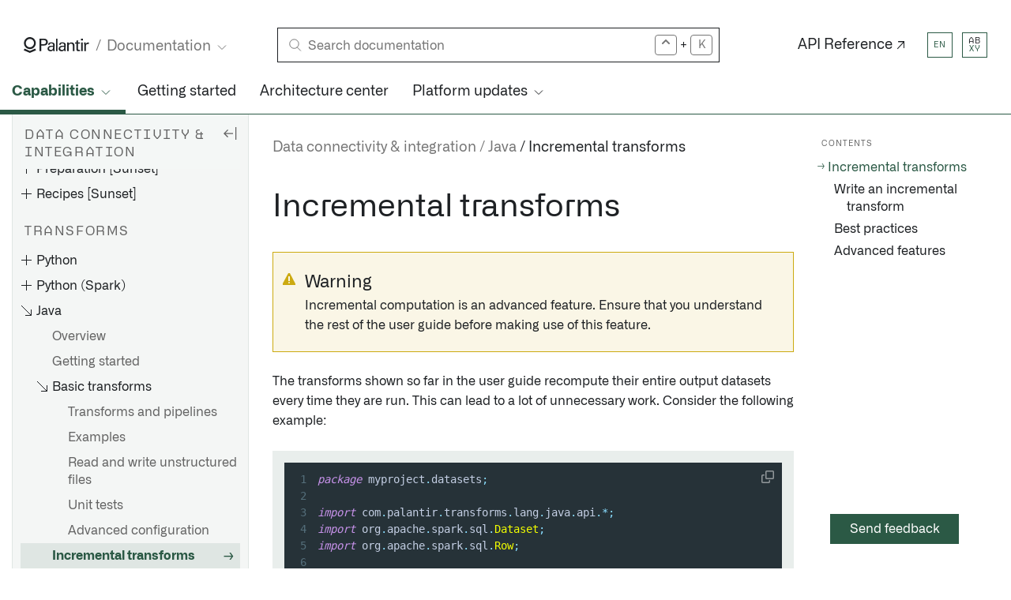

--- FILE ---
content_type: text/html
request_url: https://www.palantir.com/docs/foundry/transforms-java/incremental-transforms
body_size: 90083
content:
<!DOCTYPE html><html><head><meta charSet="utf-8"/><meta name="viewport" content="width=device-width, initial-scale=1"/><meta http-equiv="X-Content-Type-Options" content="nosniff"/><meta http-equiv="X-XSS-Protection" content="1; mode=block"/><link rel="shortcut icon" href="/docs/favicon.ico"/><link rel="dns-prefetch" href="https://www.gstatic.com"/><link rel="preconnect" href="https://fonts.gstatic.com"/><link rel="dns-prefetch" href="https://fonts.gstatic.com"/><meta name="description" content="
Incremental computation is an advanced feature. Ensure that you
understand the rest of the user guide before making use of this feature.
 The..."/><link rel="canonical" href="https://palantir.com/docs/foundry/transforms-java/incremental-transforms/"/><meta property="og:title" content="Palantir"/><meta property="og:type" content="website"/><meta property="og:url" content="https://palantir.com/docs/foundry/transforms-java/incremental-transforms/"/><meta property="og:site_name" content="Palantir"/><meta name="image" property="og:image" content="https://palantir.com/docs/resources/homepage/iso-grid.png"/><meta property="og:description" content="
Incremental computation is an advanced feature. Ensure that you
understand the rest of the user guide before making use of this feature.
 The..."/><meta name="twitter:image" content="https://palantir.com/docs/resources/homepage/iso-grid.png"/><meta name="twitter:image:alt" content="Documentation | Palantir"/><meta name="twitter:card" content="summary_large_image"/><meta name="twitter:site" content="@palantirtech"/><link rel="preconnect" href="https://www.googletagmanager.com"/><link rel="dns-prefetch" href="https://www.google-analytics.com"/><title>Java • Incremental transforms • Palantir</title><meta name="next-head-count" content="23"/><script type="text/javascript" data-nscript="beforeInteractive">function OptanonWrapper() {}</script><link rel="preload" href="/docs/_next/static/css/0c46a0dc90412232.css" as="style" crossorigin=""/><link rel="stylesheet" href="/docs/_next/static/css/0c46a0dc90412232.css" crossorigin="" data-n-g=""/><link rel="preload" href="/docs/_next/static/css/57d046b041f72019.css" as="style" crossorigin=""/><link rel="stylesheet" href="/docs/_next/static/css/57d046b041f72019.css" crossorigin="" data-n-p=""/><link rel="preload" href="/docs/_next/static/css/2320b4f864927efd.css" as="style" crossorigin=""/><link rel="stylesheet" href="/docs/_next/static/css/2320b4f864927efd.css" crossorigin="" data-n-p=""/><link rel="preload" href="/docs/_next/static/css/4e18a35e3f5b6245.css" as="style" crossorigin=""/><link rel="stylesheet" href="/docs/_next/static/css/4e18a35e3f5b6245.css" crossorigin="" data-n-p=""/><noscript data-n-css=""></noscript><script defer="" crossorigin="" nomodule="" src="/docs/_next/static/chunks/polyfills-c67a75d1b6f99dc8.js"></script><script src="https://cdn.cookielaw.org/scripttemplates/otSDKStub.js" data-document-language="true" data-domain-script="0c1270b7-3d02-4afa-bd15-f3c23839b75a" type="text/javascript" defer="" data-nscript="beforeInteractive" crossorigin=""></script><script src="/docs/_next/static/chunks/webpack-a192ab030e32fc1a.js" defer="" crossorigin=""></script><script src="/docs/_next/static/chunks/framework-b471ec5231b3bde1.js" defer="" crossorigin=""></script><script src="/docs/_next/static/chunks/main-f9e8b3b337275555.js" defer="" crossorigin=""></script><script src="/docs/_next/static/chunks/pages/_app-9ecbe459bd367cd5.js" defer="" crossorigin=""></script><script src="/docs/_next/static/chunks/2993-051f04e98792373f.js" defer="" crossorigin=""></script><script src="/docs/_next/static/chunks/7072-d1dc8fd6e1a8f210.js" defer="" crossorigin=""></script><script src="/docs/_next/static/chunks/9399-b9401e40aa315fea.js" defer="" crossorigin=""></script><script src="/docs/_next/static/chunks/7470-a99189d4a9e3275d.js" defer="" crossorigin=""></script><script src="/docs/_next/static/chunks/9063-37331864c12c46bc.js" defer="" crossorigin=""></script><script src="/docs/_next/static/chunks/2966-a195a99120a3d711.js" defer="" crossorigin=""></script><script src="/docs/_next/static/chunks/pages/%5B...slug%5D-50c3f1d0bb3dfabb.js" defer="" crossorigin=""></script><script src="/docs/_next/static/development/_buildManifest.js" defer="" crossorigin=""></script><script src="/docs/_next/static/development/_ssgManifest.js" defer="" crossorigin=""></script></head><body><div id="__next"><script id="docs-theme" nonce="**CSP_NONCE**">
                                (function() {
                                    const theme = document.cookie.split('; ').find(row => row.startsWith('docsColorTheme='));
                                    if (theme) {
                                        document.body.className = theme.split('=')[1] + "Theme";
                                    }
                                })();
                                </script><noscript><iframe src="https://www.googletagmanager.com/ns.html?id=GTM-PSL84DJ" height="0" width="0" style="display:none;visibility:hidden"></iframe></noscript><div class="ptcom-design__layoutWrapper__ianu1a ptcom-design__hasToc__ianu1a"><div class="ptcom-design__navContainer__ianu1a ptcom-design__hasDropdownNav__ianu1a"><div class="ptcom-design__cornerButtons__3m58h3"><button aria-expanded="false" class="ptcom-design__button__2ojheh" id="navBtn" title="Show Navigation"><div class="ptcom-design__burger__2ojheh hamburger hamburger--emphatic"><span class="hamburger-box"><span class="hamburger-inner"></span></span></div></button><button aria-expanded="false" class="ptcom-design__button__17iacsa" id="searchBtn" title="Search"><svg width="16" height="16" viewBox="0 0 16 16" xmlns="http://www.w3.org/2000/svg" role="img" fill="none"><title>Search</title><circle cx="9.543" cy="6.589" r="5.709" stroke="currentColor"></circle><path stroke="currentColor" d="M6.051 10.524l-4.95 4.949"></path></svg></button></div><div class="ptcom-design__brandBar__ianu1a"><div class="ptcom-design__logoContainer__ianu1a"><div class="ptcom-design__navBrand__dvbsn2"><a class="ptcom-design__branding__dvbsn2" aria-label="Link to Palantir homepage" id="logo" data-axe="reviewed" href="/docs/"><svg class="ptcom-design__logo__dvbsn2" width="83" height="20" viewBox="0 0 83 20" xmlns="http://www.w3.org/2000/svg" role="img"><title>Palantir</title><path d="M20.115 2.092h5.112c1.896 0 3.133.084 4.204 1.255.742.837 1.154 1.841 1.154 3.013 0 1.171-.412 2.176-1.236 3.012-.825.837-1.896 1.34-4.617 1.34H22.26v6.945h-2.144V2.092zm2.144 6.862h2.473c1.402 0 3.545-.084 3.545-2.678 0-2.427-1.979-2.427-3.133-2.427H22.26v5.105zm15.169 8.703c-.165-.502-.165-1.088-.165-1.59-.99 1.757-2.39 1.925-3.298 1.925-2.473 0-3.792-1.423-3.792-3.18 0-.837.33-2.26 1.896-3.18 1.154-.67 2.803-.67 3.71-.67.495 0 .824 0 1.402.084 0-1.339 0-1.925-.413-2.427-.412-.502-1.236-.67-1.813-.67-1.979 0-2.144 1.424-2.144 1.842h-1.978c.082-.586.165-1.339.742-2.008.824-.92 2.308-1.172 3.462-1.172 1.566 0 3.215.502 3.792 1.59.33.67.33 1.172.33 1.674l-.082 5.188c0 .167 0 1.59.165 2.678h-1.814v-.084zM36.026 12.3c-.824 0-3.874 0-3.874 2.176 0 .67.412 1.841 2.226 1.841.989 0 1.813-.418 2.308-1.172.412-.753.495-1.338.495-2.845-.33.084-.66 0-1.155 0zM40.89 2.092h1.979v15.565H40.89V2.092zm10.553 15.565c-.165-.502-.165-1.088-.165-1.59-.99 1.757-2.39 1.925-3.298 1.925-2.473 0-3.792-1.423-3.792-3.18 0-.837.33-2.26 1.896-3.18 1.154-.67 2.803-.67 3.71-.67.495 0 .824 0 1.402.084 0-1.339 0-1.925-.413-2.427-.412-.502-1.236-.67-1.813-.67-1.979 0-2.144 1.424-2.144 1.842h-1.978c.082-.586.164-1.339.742-2.008.824-.92 2.308-1.172 3.462-1.172 1.566 0 3.215.502 3.792 1.59.33.67.33 1.172.33 1.674l-.082 5.188c0 .167 0 1.59.165 2.678h-1.814v-.084zm-1.32-5.356c-.824 0-3.874 0-3.874 2.176 0 .67.412 1.841 2.226 1.841.99 0 1.814-.418 2.308-1.172.413-.753.495-1.338.495-2.845-.412.084-.66 0-1.154 0zm4.865-4.184V6.862h1.978v1.757c.248-.418.99-1.924 3.38-1.924.99 0 3.875.334 3.875 3.682v7.364H62.16v-6.862c0-.67-.082-1.34-.577-1.841-.495-.502-1.237-.753-1.896-.753-1.484 0-2.803 1.087-2.803 3.263v6.193h-1.979V8.117h.083zm9.893-1.255h1.896V4.519l1.978-.67v2.93h2.391v1.506h-2.39v6.443c0 .502 0 1.423 1.4 1.423.413 0 .825-.084.99-.084v1.59c-.33.084-.907.167-1.649.167-1.896 0-2.72-.586-2.72-2.343V8.284H64.88V6.862zm7.666-4.77h2.391v2.26h-2.39v-2.26zm.165 4.77h1.979v10.795h-1.979V6.862zm3.875 2.176c0-.753-.082-1.507-.082-2.176h1.978l.083 2.092c.412-1.506 1.648-2.008 2.555-2.092a9.379 9.379 0 011.402-.084v2.009c-.083 0-.248-.084-.412-.084h-.578c-2.39 0-2.885 1.422-2.885 3.263v5.774H76.67V9.037h-.083zM7.832 0C3.71 0 .33 3.431.33 7.615s3.38 7.615 7.502 7.615 7.502-3.43 7.502-7.615C15.334 3.431 11.954 0 7.832 0zm0 12.887c-2.886 0-5.194-2.343-5.194-5.272 0-2.929 2.308-5.272 5.194-5.272 2.885 0 5.194 2.343 5.194 5.272-.083 2.929-2.391 5.272-5.194 5.272zm6.677 1.674l-6.677 2.928-6.678-2.928L0 16.653 7.832 20l7.832-3.347-1.155-2.092z"></path></svg></a><div class="ptcom-design__subnavLink__dvbsn2"><li class="ptcom-design__item__1m512fx ptcom-design__subNavListContainer__1wclymi" tabindex="0"><div class="ptcom-design__pageGroupTitle__1m512fx ptcom-design__subNavPickerDropdown__1wclymi"><span>Documentation</span><svg class="ptcom-design__pageGroupTitleIcon__1m512fx" width="20" height="20" viewBox="0 0 20 20" role="img" fill="none" aria-label="chevron"><polyline points="5 7.5 10 12.5 15 7.5" stroke="currentColor"></polyline></svg></div><ul class="ptcom-design__pageGroupList__1m512fx ptcom-design__subNavList__1wclymi ptcom-design__pageGroupListFixedWidth__1m512fx"><li class="ptcom-design__item__1m512fx ptcom-design__pageGroupItem__1m512fx ptcom-design__isSelected__1m512fx"><a class="ptcom-design__itemLink__1m512fx" href="/docs/foundry/">Documentation</a></li><li class="ptcom-design__item__1m512fx ptcom-design__pageGroupItem__1m512fx"><a class="ptcom-design__itemLink__1m512fx" href="/docs/apollo/">Apollo</a></li><li class="ptcom-design__item__1m512fx ptcom-design__pageGroupItem__1m512fx"><a class="ptcom-design__itemLink__1m512fx" href="/docs/gotham/">Gotham</a></li></ul></li></div></div></div><div class="ptcom-design__searchContainer__ianu1a"><div class="ptcom-design__container__q5xn8a"><div class="ptcom-design__search__q5xn8a"><div class="ptcom-design__searchIcon__q5xn8a"><svg width="16" height="16" viewBox="0 0 16 16" xmlns="http://www.w3.org/2000/svg" role="img" fill="none"><title>Search documentation</title><circle cx="9.543" cy="6.589" r="5.709" stroke="currentColor"></circle><path stroke="currentColor" d="M6.051 10.524l-4.95 4.949"></path></svg></div><form method="GET" class="ptcom-design__inputForm__q5xn8a"><label class="ptcom-design__hiddenLabel__q5xn8a" for="query">Search</label><input autoComplete="off" class="ptcom-design__searchInput__q5xn8a" placeholder="Search documentation" type="search" id="query" name="query" value=""/></form><div class="ptcom-design__quickSearchRightSideContainer__q5xn8a"><svg version="1.1" id="Layer_1" x="0px" y="0px" viewBox="0 0 16 16" enable-background="new 0 0 16 16" class="ptcom-design__quickSearchRightSideButton__q5xn8a"><title>karat</title><g id="key_control_1_"><g><path fill-rule="evenodd" clip-rule="evenodd" d="M12.71,5.29l-4-4C8.53,1.11,8.28,1,8,1S7.47,1.11,7.29,1.29l-4,4
                    C3.11,5.47,3,5.72,3,6c0,0.55,0.45,1,1,1c0.28,0,0.53-0.11,0.71-0.29L8,3.41l3.29,3.29C11.47,6.89,11.72,7,12,7c0.55,0,1-0.45,1-1
                    C13,5.72,12.89,5.47,12.71,5.29z"></path></g></g></svg><p class="ptcom-design__addition__q5xn8a">+</p><p class="ptcom-design__quickSearchRightSideButton__q5xn8a">K</p></div></div></div></div><a class="ptcom-design__altLink__ianu1a" href="/docs/foundry/api-reference/">API Reference ↗</a><a class="ptcom-design__button__1d8xeyx ptcom-design__feedbackButton__ianu1a ptcom-design__feedbackButton-WithToc__ianu1a">Send feedback</a><div class="ptcom-design__pickers__ianu1a"><div class="ptcom-design__localePicker__1iq8m6k ptcom-design__themePicker__ianu1a" tabindex="0"><div class="ptcom-design__active__1iq8m6k"><button title="Select a locale" class="ptcom-design__button__1iq8m6k"><span>en</span></button></div><div class="ptcom-design__menu__1iq8m6k"><button title="Select en locale" class="ptcom-design__button__1iq8m6k ptcom-design__active__1iq8m6k"><span>en</span></button><button title="Select jp locale" class="ptcom-design__button__1iq8m6k"><span>jp</span></button><button title="Select kr locale" class="ptcom-design__button__1iq8m6k"><span>kr</span></button><button title="Select zh locale" class="ptcom-design__button__1iq8m6k"><span>zh</span></button></div></div><div class="ptcom-design__themePicker__110jm3f ptcom-design__themePicker__ianu1a" tabindex="0"><div class="ptcom-design__active__110jm3f"><button title="Current theme" class="ptcom-design__button__110jm3f ptcom-design__lightTheme__110jm3f"><span>AB</span><span>XY</span></button></div><div class="ptcom-design__menu__110jm3f"><button title="Select light theme" class="ptcom-design__button__110jm3f ptcom-design__lightTheme__110jm3f ptcom-design__active__110jm3f"><span>AB</span><span>XY</span></button><button title="Select lightBlue theme" class="ptcom-design__button__110jm3f ptcom-design__lightBlueTheme__110jm3f"><span>AB</span><span>XY</span></button><button title="Select lightGold theme" class="ptcom-design__button__110jm3f ptcom-design__lightGoldTheme__110jm3f"><span>AB</span><span>XY</span></button><button title="Select dark theme" class="ptcom-design__button__110jm3f ptcom-design__darkTheme__110jm3f"><span>AB</span><span>XY</span></button><button title="Select darkMint theme" class="ptcom-design__button__110jm3f ptcom-design__darkMintTheme__110jm3f"><span>AB</span><span>XY</span></button><button title="Select darkSalmon theme" class="ptcom-design__button__110jm3f ptcom-design__darkSalmonTheme__110jm3f"><span>AB</span><span>XY</span></button></div></div></div></div><div class="ptcom-design__dropdownNavContainer__ianu1a"><ul class="ptcom-design__dropdownNav__1m512fx ptcom-design__dropdownNav__ianu1a"><li class="ptcom-design__item__1m512fx ptcom-design__isSelected__1m512fx" tabindex="0"><div class="ptcom-design__pageGroupTitle__1m512fx"><span>Capabilities</span><svg class="ptcom-design__pageGroupTitleIcon__1m512fx" width="20" height="20" viewBox="0 0 20 20" role="img" fill="none" aria-label="chevron"><polyline points="5 7.5 10 12.5 15 7.5" stroke="currentColor"></polyline></svg></div><ul class="ptcom-design__pageGroupList__1m512fx"><li class="ptcom-design__item__1m512fx ptcom-design__pageGroupItem__1m512fx"><a class="ptcom-design__itemLink__1m512fx" href="/docs/foundry/aip/overview/">AI Platform (AIP)</a></li><li class="ptcom-design__item__1m512fx ptcom-design__pageGroupItem__1m512fx ptcom-design__isSelected__1m512fx"><a class="ptcom-design__itemLink__1m512fx" href="/docs/foundry/data-integration/overview/">Data connectivity &amp; integration</a></li><li class="ptcom-design__item__1m512fx ptcom-design__pageGroupItem__1m512fx"><a class="ptcom-design__itemLink__1m512fx" href="/docs/foundry/model-integration/overview/">Model connectivity &amp; development</a></li><li class="ptcom-design__item__1m512fx ptcom-design__pageGroupItem__1m512fx"><a class="ptcom-design__itemLink__1m512fx" href="/docs/foundry/ontology/overview/">Ontology building</a></li><li class="ptcom-design__item__1m512fx ptcom-design__pageGroupItem__1m512fx"><a class="ptcom-design__itemLink__1m512fx" href="/docs/foundry/dev-toolchain/overview/">Developer toolchain</a></li><li class="ptcom-design__item__1m512fx ptcom-design__pageGroupItem__1m512fx"><a class="ptcom-design__itemLink__1m512fx" href="/docs/foundry/app-building/overview/">Use case development</a></li><li class="ptcom-design__item__1m512fx ptcom-design__pageGroupItem__1m512fx"><a class="ptcom-design__itemLink__1m512fx" href="/docs/foundry/analytics/overview/">Analytics</a></li><li class="ptcom-design__item__1m512fx ptcom-design__pageGroupItem__1m512fx"><a class="ptcom-design__itemLink__1m512fx" href="/docs/foundry/devops/overview/">Product delivery</a></li><li class="ptcom-design__item__1m512fx ptcom-design__pageGroupItem__1m512fx"><a class="ptcom-design__itemLink__1m512fx" href="/docs/foundry/security/overview/">Security &amp; governance</a></li><li class="ptcom-design__item__1m512fx ptcom-design__pageGroupItem__1m512fx"><a class="ptcom-design__itemLink__1m512fx" href="/docs/foundry/administration/overview/">Management &amp; enablement</a></li></ul></li><li class="ptcom-design__item__1m512fx"><a class="ptcom-design__itemLink__1m512fx" href="/docs/foundry/getting-started/overview/">Getting started</a></li><li class="ptcom-design__item__1m512fx"><a class="ptcom-design__itemLink__1m512fx" href="/docs/foundry/architecture-center/overview/">Architecture center</a></li><li class="ptcom-design__item__1m512fx" tabindex="0"><div class="ptcom-design__pageGroupTitle__1m512fx"><span>Platform updates</span><svg class="ptcom-design__pageGroupTitleIcon__1m512fx" width="20" height="20" viewBox="0 0 20 20" role="img" fill="none" aria-label="chevron"><polyline points="5 7.5 10 12.5 15 7.5" stroke="currentColor"></polyline></svg></div><ul class="ptcom-design__pageGroupList__1m512fx ptcom-design__pageGroupListFixedWidth__1m512fx"><li class="ptcom-design__item__1m512fx ptcom-design__pageGroupItem__1m512fx"><a class="ptcom-design__itemLink__1m512fx" href="/docs/foundry/announcements/">Announcements</a></li><li class="ptcom-design__item__1m512fx ptcom-design__pageGroupItem__1m512fx"><a class="ptcom-design__itemLink__1m512fx" href="/docs/foundry/announcements/release-notes/">Release notes</a></li></ul></li></ul></div></div><div class="ptcom-design__content__ianu1a ptcom-design__hasToc__ianu1a ptcom-design__hasDropdownNav__ianu1a ptcom-design__hasSidebarNav__ianu1a"><div class="ptcom-design__sideBarWrapper__ianu1a"><nav class="ptcom-design__sideBar__ianu1a ptcom-design__container__heuz3"><div class="ptcom-design__navContentWrapper__heuz3"><div class="ptcom-design__headerWithRightElement__heuz3"><h2 class="ptcom-design__header__heuz3">Data connectivity &amp; integration</h2><button aria-label="Hide sidebar" class="ptcom-design__hide-sidebar-button__heuz3"><svg xmlns="http://www.w3.org/2000/svg" width="24" height="24" viewBox="0 0 24 24" fill="none"><title>Hide sidebar</title><path d="M9.00002 17.0208L9.89585 16.1458L6.39585 12.6458H15.9999V11.3958H6.39585L9.91669 7.875L9.02085 7L4.00002 12.0208L9.00002 17.0208Z"></path><rect x="18.9999" y="4" width="1.25" height="16"></rect></svg></button></div><ul class="ptcom-design__navList__heuz3"><li><a class="ptcom-design__itemLink__heuz3" href="/docs/foundry/data-integration/overview/">Overview</a></li><li><a class="ptcom-design__itemLink__heuz3" href="/docs/foundry/data-integration/connecting-to-data/">Connecting to data</a></li><li><a class="ptcom-design__itemLink__heuz3" href="/docs/foundry/data-integration/data-pipeline/">What is a data pipeline?</a></li><li><a class="ptcom-design__itemLink__heuz3" href="/docs/foundry/data-integration/application-reference/">Application reference</a></li><li class="ptcom-design__panel__heuz3 ptcom-design__isOpen__heuz3"><div class="ptcom-design__panelTitle__heuz3"><span class="ptcom-design__panelIconCell__heuz3"><svg class="ptcom-design__panelIcon__heuz3 ptcom-design__panelIconDefault__heuz3" width="20" height="20" viewBox="0 0 20 20" role="img" fill="none"><path stroke="currentColor" d="M16.5,9v7.5h-7.5m7.5,0L4,4"></path></svg><svg class="ptcom-design__panelIcon__heuz3 ptcom-design__panelIconHover__heuz3" width="20" height="20" viewBox="0 0 20 20" role="img" fill="none"><path stroke="currentColor" d="M1,7.5L5.5,3l4.5,4.5M5.5,3V15.5h11.5"></path></svg></span><span>Core concepts</span></div><ul class="ptcom-design__panelList__heuz3"><li><a class="ptcom-design__itemLink__heuz3" href="/docs/foundry/data-integration/datasets/">Datasets</a></li><li><a class="ptcom-design__itemLink__heuz3" href="/docs/foundry/data-integration/streams/">Streams</a></li><li><a class="ptcom-design__itemLink__heuz3" href="/docs/foundry/data-integration/media-sets/">Media sets (unstructured data)</a></li><li><a class="ptcom-design__itemLink__heuz3" href="/docs/foundry/data-integration/branching/">Branching</a></li><li><a class="ptcom-design__itemLink__heuz3" href="/docs/foundry/data-integration/builds/">Builds</a></li><li><a class="ptcom-design__itemLink__heuz3" href="/docs/foundry/data-integration/schedules/">Schedules</a></li><li><a class="ptcom-design__itemLink__heuz3" href="/docs/foundry/data-integration/health-checks/">Health checks</a></li><li><a class="ptcom-design__itemLink__heuz3" href="/docs/foundry/data-integration/iceberg-tables/">Iceberg tables</a></li><li><a class="ptcom-design__itemLink__heuz3" href="/docs/foundry/data-integration/virtual-tables/">Virtual tables</a></li><li><a class="ptcom-design__itemLink__heuz3" href="/docs/foundry/data-integration/change-data-capture/">Change data capture (CDC)</a></li><li><a class="ptcom-design__itemLink__heuz3" href="/docs/foundry/data-integration/views/">Views</a></li></ul></li><li><a class="ptcom-design__itemLink__heuz3" target="_blank" rel="noopener noreferrer" href="/docs/foundry/announcements/release-notes/?filters=data-integration">Release notes ↗</a></li><li class="ptcom-design__header__heuz3"><div>Connectivity</div></li><li class="ptcom-design__panel__heuz3"><div class="ptcom-design__panelTitle__heuz3"><span class="ptcom-design__panelIconCell__heuz3"><svg class="ptcom-design__panelIcon__heuz3 ptcom-design__panelIconDefault__heuz3" width="20" height="20" viewBox="0 0 20 20" role="img" fill="none"><path stroke="currentColor" d="M4,10.5h13m-6.5-6.5v13"></path></svg><svg class="ptcom-design__panelIcon__heuz3 ptcom-design__panelIconHover__heuz3" width="20" height="20" viewBox="0 0 20 20" role="img" fill="none"><path stroke="currentColor" d="M4,10.5h13m-6.5-6.5v13m0-15.5C5.5,1.5,1.5,5.53,1.5,10.5s4,9,9,9,9-4,9-9S15.5,1.5,10.5,1.5Z"></path></svg></span><span>Data Connection</span></div><ul class="ptcom-design__panelList__heuz3"><li><a class="ptcom-design__itemLink__heuz3" href="/docs/foundry/data-connection/overview/">Overview</a></li><li><a class="ptcom-design__itemLink__heuz3" href="/docs/foundry/data-connection/core-concepts/">Core concepts</a></li><li><a class="ptcom-design__itemLink__heuz3" href="/docs/foundry/data-connection/architecture/">Architecture</a></li><li><a class="ptcom-design__itemLink__heuz3" href="/docs/foundry/data-connection/initial-setup-overview/">Initial setup overview</a></li><li><a class="ptcom-design__itemLink__heuz3" href="/docs/foundry/data-connection/permissions/">Permissions reference</a></li><li><a class="ptcom-design__itemLink__heuz3" href="/docs/foundry/data-connection/faq/">FAQ</a></li><li class="ptcom-design__panel__heuz3 ptcom-design__isOpen__heuz3"><div class="ptcom-design__panelTitle__heuz3"><span class="ptcom-design__panelIconCell__heuz3"><svg class="ptcom-design__panelIcon__heuz3 ptcom-design__panelIconDefault__heuz3" width="20" height="20" viewBox="0 0 20 20" role="img" fill="none"><path stroke="currentColor" d="M16.5,9v7.5h-7.5m7.5,0L4,4"></path></svg><svg class="ptcom-design__panelIcon__heuz3 ptcom-design__panelIconHover__heuz3" width="20" height="20" viewBox="0 0 20 20" role="img" fill="none"><path stroke="currentColor" d="M1,7.5L5.5,3l4.5,4.5M5.5,3V15.5h11.5"></path></svg></span><span>Agents</span></div><ul class="ptcom-design__panelList__heuz3"><li><a class="ptcom-design__itemLink__heuz3" href="/docs/foundry/data-connection/set-up-agent/">Set up an agent</a></li><li><a class="ptcom-design__itemLink__heuz3" href="/docs/foundry/data-connection/agent-configuration-reference/">Agent configuration reference</a></li><li><a class="ptcom-design__itemLink__heuz3" href="/docs/foundry/data-connection/agent-worker/">Agent worker configuration reference</a></li><li><a class="ptcom-design__itemLink__heuz3" href="/docs/foundry/data-connection/agent-proxy/">Agent proxy configuration reference</a></li><li><a class="ptcom-design__itemLink__heuz3" href="/docs/foundry/data-connection/agents-troubleshooting/">Troubleshooting reference</a></li></ul></li><li class="ptcom-design__panel__heuz3 ptcom-design__isOpen__heuz3"><div class="ptcom-design__panelTitle__heuz3"><span class="ptcom-design__panelIconCell__heuz3"><svg class="ptcom-design__panelIcon__heuz3 ptcom-design__panelIconDefault__heuz3" width="20" height="20" viewBox="0 0 20 20" role="img" fill="none"><path stroke="currentColor" d="M16.5,9v7.5h-7.5m7.5,0L4,4"></path></svg><svg class="ptcom-design__panelIcon__heuz3 ptcom-design__panelIconHover__heuz3" width="20" height="20" viewBox="0 0 20 20" role="img" fill="none"><path stroke="currentColor" d="M1,7.5L5.5,3l4.5,4.5M5.5,3V15.5h11.5"></path></svg></span><span>Sources</span></div><ul class="ptcom-design__panelList__heuz3"><li><a class="ptcom-design__itemLink__heuz3" href="/docs/foundry/data-connection/set-up-source/">Set up a source</a></li><li><a class="ptcom-design__itemLink__heuz3" href="/docs/foundry/data-connection/source-exploration/">Source exploration</a></li></ul></li><li class="ptcom-design__panel__heuz3 ptcom-design__isOpen__heuz3"><div class="ptcom-design__panelTitle__heuz3"><span class="ptcom-design__panelIconCell__heuz3"><svg class="ptcom-design__panelIcon__heuz3 ptcom-design__panelIconDefault__heuz3" width="20" height="20" viewBox="0 0 20 20" role="img" fill="none"><path stroke="currentColor" d="M16.5,9v7.5h-7.5m7.5,0L4,4"></path></svg><svg class="ptcom-design__panelIcon__heuz3 ptcom-design__panelIconHover__heuz3" width="20" height="20" viewBox="0 0 20 20" role="img" fill="none"><path stroke="currentColor" d="M1,7.5L5.5,3l4.5,4.5M5.5,3V15.5h11.5"></path></svg></span><span>Syncs</span></div><ul class="ptcom-design__panelList__heuz3"><li><a class="ptcom-design__itemLink__heuz3" href="/docs/foundry/data-connection/set-up-sync/">Set up a sync</a></li><li><a class="ptcom-design__itemLink__heuz3" href="/docs/foundry/data-connection/set-up-streaming-sync/">Set up a streaming sync</a></li><li><a class="ptcom-design__itemLink__heuz3" href="/docs/foundry/data-connection/file-based-syncs/">File-based syncs</a></li><li><a class="ptcom-design__itemLink__heuz3" href="/docs/foundry/data-connection/media-set-sync/">Set up a media set sync</a></li><li><a class="ptcom-design__itemLink__heuz3" href="/docs/foundry/data-connection/optimize-jdbc-syncs/">Optimize JDBC syncs</a></li><li><a class="ptcom-design__itemLink__heuz3" href="/docs/foundry/data-connection/syncs-troubleshooting/">Troubleshooting reference</a></li></ul></li><li class="ptcom-design__panel__heuz3 ptcom-design__isOpen__heuz3"><div class="ptcom-design__panelTitle__heuz3"><span class="ptcom-design__panelIconCell__heuz3"><svg class="ptcom-design__panelIcon__heuz3 ptcom-design__panelIconDefault__heuz3" width="20" height="20" viewBox="0 0 20 20" role="img" fill="none"><path stroke="currentColor" d="M16.5,9v7.5h-7.5m7.5,0L4,4"></path></svg><svg class="ptcom-design__panelIcon__heuz3 ptcom-design__panelIconHover__heuz3" width="20" height="20" viewBox="0 0 20 20" role="img" fill="none"><path stroke="currentColor" d="M1,7.5L5.5,3l4.5,4.5M5.5,3V15.5h11.5"></path></svg></span><span>Exports</span></div><ul class="ptcom-design__panelList__heuz3"><li><a class="ptcom-design__itemLink__heuz3" href="/docs/foundry/data-connection/export-overview/">Overview</a></li><li><a class="ptcom-design__itemLink__heuz3" href="/docs/foundry/data-connection/export-tasks/">Export tasks [Legacy]</a></li></ul></li><li class="ptcom-design__panel__heuz3 ptcom-design__isOpen__heuz3"><div class="ptcom-design__panelTitle__heuz3"><span class="ptcom-design__panelIconCell__heuz3"><svg class="ptcom-design__panelIcon__heuz3 ptcom-design__panelIconDefault__heuz3" width="20" height="20" viewBox="0 0 20 20" role="img" fill="none"><path stroke="currentColor" d="M16.5,9v7.5h-7.5m7.5,0L4,4"></path></svg><svg class="ptcom-design__panelIcon__heuz3 ptcom-design__panelIconHover__heuz3" width="20" height="20" viewBox="0 0 20 20" role="img" fill="none"><path stroke="currentColor" d="M1,7.5L5.5,3l4.5,4.5M5.5,3V15.5h11.5"></path></svg></span><span>Webhooks</span></div><ul class="ptcom-design__panelList__heuz3"><li><a class="ptcom-design__itemLink__heuz3" href="/docs/foundry/data-connection/webhooks-overview/">Overview</a></li><li><a class="ptcom-design__itemLink__heuz3" href="/docs/foundry/data-connection/webhooks-setup/">Set up a Webhook</a></li><li><a class="ptcom-design__itemLink__heuz3" href="/docs/foundry/data-connection/webhooks-microsoft-graph-api/">Set up a Webhook for the Microsoft Graph API</a></li><li><a class="ptcom-design__itemLink__heuz3" href="/docs/foundry/data-connection/webhooks-reference/">Configuration reference</a></li></ul></li><li class="ptcom-design__panel__heuz3 ptcom-design__isOpen__heuz3"><div class="ptcom-design__panelTitle__heuz3"><span class="ptcom-design__panelIconCell__heuz3"><svg class="ptcom-design__panelIcon__heuz3 ptcom-design__panelIconDefault__heuz3" width="20" height="20" viewBox="0 0 20 20" role="img" fill="none"><path stroke="currentColor" d="M16.5,9v7.5h-7.5m7.5,0L4,4"></path></svg><svg class="ptcom-design__panelIcon__heuz3 ptcom-design__panelIconHover__heuz3" width="20" height="20" viewBox="0 0 20 20" role="img" fill="none"><path stroke="currentColor" d="M1,7.5L5.5,3l4.5,4.5M5.5,3V15.5h11.5"></path></svg></span><span>Listeners</span></div><ul class="ptcom-design__panelList__heuz3"><li><a class="ptcom-design__itemLink__heuz3" href="/docs/foundry/data-connection/listeners-overview/">Overview</a></li><li><a class="ptcom-design__itemLink__heuz3" href="/docs/foundry/data-connection/listeners-security/">Security</a></li><li><a class="ptcom-design__itemLink__heuz3" href="/docs/foundry/data-connection/listeners-subdomains/">Listener subdomains</a></li><li><a class="ptcom-design__itemLink__heuz3" href="/docs/foundry/data-connection/listeners-event-processing/">Event processing</a></li><li><a class="ptcom-design__itemLink__heuz3" href="/docs/foundry/data-connection/listeners-google-pub-sub/">Set up a Google Pub/Sub listener</a></li><li><a class="ptcom-design__itemLink__heuz3" href="/docs/foundry/data-connection/listeners-jira/">Set up a Jira listener</a></li><li><a class="ptcom-design__itemLink__heuz3" href="/docs/foundry/data-connection/listeners-slack/">Set up a Slack listener</a></li><li><a class="ptcom-design__itemLink__heuz3" href="/docs/foundry/data-connection/listeners-slack-bot/">Create an AI-powered Slack bot</a></li></ul></li><li class="ptcom-design__panel__heuz3 ptcom-design__isOpen__heuz3"><div class="ptcom-design__panelTitle__heuz3"><span class="ptcom-design__panelIconCell__heuz3"><svg class="ptcom-design__panelIcon__heuz3 ptcom-design__panelIconDefault__heuz3" width="20" height="20" viewBox="0 0 20 20" role="img" fill="none"><path stroke="currentColor" d="M16.5,9v7.5h-7.5m7.5,0L4,4"></path></svg><svg class="ptcom-design__panelIcon__heuz3 ptcom-design__panelIconHover__heuz3" width="20" height="20" viewBox="0 0 20 20" role="img" fill="none"><path stroke="currentColor" d="M1,7.5L5.5,3l4.5,4.5M5.5,3V15.5h11.5"></path></svg></span><span>External connections from code</span></div><ul class="ptcom-design__panelList__heuz3"><li><a class="ptcom-design__itemLink__heuz3" href="/docs/foundry/data-connection/external-transforms/">External transforms</a></li><li><a class="ptcom-design__itemLink__heuz3" href="/docs/foundry/data-connection/external-functions/">External functions</a></li><li><a class="ptcom-design__itemLink__heuz3" href="/docs/foundry/data-connection/sources-in-python/">Sources in Python environments</a></li><li><a class="ptcom-design__itemLink__heuz3" href="/docs/foundry/data-connection/external-transforms-legacy/">Legacy external transforms</a></li></ul></li><li><a class="ptcom-design__itemLink__heuz3" href="/docs/foundry/data-connection/push-based-ingestion/">Push data into a stream</a></li><li><a class="ptcom-design__itemLink__heuz3" href="/docs/foundry/data-connection/oidc/">OpenID Connect (OIDC) authentication</a></li><li><a class="ptcom-design__itemLink__heuz3" href="/docs/foundry/data-connection/marketplace-data-connection/">Add sync to a Marketplace product</a></li><li><a class="ptcom-design__itemLink__heuz3" href="/docs/foundry/data-connection/marketplace-virtual-tables/">Add virtual tables to a Marketplace product</a></li><li class="ptcom-design__panel__heuz3 ptcom-design__isOpen__heuz3"><div class="ptcom-design__panelTitle__heuz3"><span class="ptcom-design__panelIconCell__heuz3"><svg class="ptcom-design__panelIcon__heuz3 ptcom-design__panelIconDefault__heuz3" width="20" height="20" viewBox="0 0 20 20" role="img" fill="none"><path stroke="currentColor" d="M16.5,9v7.5h-7.5m7.5,0L4,4"></path></svg><svg class="ptcom-design__panelIcon__heuz3 ptcom-design__panelIconHover__heuz3" width="20" height="20" viewBox="0 0 20 20" role="img" fill="none"><path stroke="currentColor" d="M1,7.5L5.5,3l4.5,4.5M5.5,3V15.5h11.5"></path></svg></span><span>Legacy documentation</span></div><ul class="ptcom-design__panelList__heuz3"><li><a class="ptcom-design__itemLink__heuz3" href="/docs/foundry/data-connection/set-up-direct-connection/">Set up a direct connection</a></li><li><a class="ptcom-design__itemLink__heuz3" href="/docs/foundry/data-connection/agent-worker-runtime/">Agent worker runtime configuration reference</a></li><li><a class="ptcom-design__itemLink__heuz3" href="/docs/foundry/data-connection/agent-proxy-runtime/">Agent proxy runtime configuration reference</a></li></ul></li></ul></li><li class="ptcom-design__panel__heuz3"><div class="ptcom-design__panelTitle__heuz3"><span class="ptcom-design__panelIconCell__heuz3"><svg class="ptcom-design__panelIcon__heuz3 ptcom-design__panelIconDefault__heuz3" width="20" height="20" viewBox="0 0 20 20" role="img" fill="none"><path stroke="currentColor" d="M4,10.5h13m-6.5-6.5v13"></path></svg><svg class="ptcom-design__panelIcon__heuz3 ptcom-design__panelIconHover__heuz3" width="20" height="20" viewBox="0 0 20 20" role="img" fill="none"><path stroke="currentColor" d="M4,10.5h13m-6.5-6.5v13m0-15.5C5.5,1.5,1.5,5.53,1.5,10.5s4,9,9,9,9-4,9-9S15.5,1.5,10.5,1.5Z"></path></svg></span><span>HyperAuto (SDDI)</span></div><ul class="ptcom-design__panelList__heuz3"><li><a class="ptcom-design__itemLink__heuz3" href="/docs/foundry/hyperauto/overview/">Overview</a></li><li><a class="ptcom-design__itemLink__heuz3" href="/docs/foundry/hyperauto/architecture/">Architecture</a></li><li><a class="ptcom-design__itemLink__heuz3" href="/docs/foundry/hyperauto/supported-sources/">Supported sources</a></li><li><a class="ptcom-design__itemLink__heuz3" href="/docs/foundry/hyperauto/getting-started/">Getting started</a></li><li><a class="ptcom-design__itemLink__heuz3" href="/docs/foundry/hyperauto/proposals/">Making edits via proposals</a></li><li><a class="ptcom-design__itemLink__heuz3" href="/docs/foundry/hyperauto/configuration-options/">Configuration options</a></li><li><a class="ptcom-design__itemLink__heuz3" href="/docs/foundry/hyperauto/folder-based-sap/">Folder-based SAP pipelines</a></li><li><a class="ptcom-design__itemLink__heuz3" href="/docs/foundry/hyperauto/aip/">AIP features</a></li><li class="ptcom-design__panel__heuz3 ptcom-design__isOpen__heuz3"><div class="ptcom-design__panelTitle__heuz3"><span class="ptcom-design__panelIconCell__heuz3"><svg class="ptcom-design__panelIcon__heuz3 ptcom-design__panelIconDefault__heuz3" width="20" height="20" viewBox="0 0 20 20" role="img" fill="none"><path stroke="currentColor" d="M16.5,9v7.5h-7.5m7.5,0L4,4"></path></svg><svg class="ptcom-design__panelIcon__heuz3 ptcom-design__panelIconHover__heuz3" width="20" height="20" viewBox="0 0 20 20" role="img" fill="none"><path stroke="currentColor" d="M1,7.5L5.5,3l4.5,4.5M5.5,3V15.5h11.5"></path></svg></span><span>HyperAuto V1 [Sunset]</span></div><ul class="ptcom-design__panelList__heuz3"><li><a class="ptcom-design__itemLink__heuz3" href="/docs/foundry/hyperauto/v1-overview/">Overview</a></li><li><a class="ptcom-design__itemLink__heuz3" href="/docs/foundry/hyperauto/v1-getting-started/">Getting started</a></li><li><a class="ptcom-design__itemLink__heuz3" href="/docs/foundry/hyperauto/v1-source-exploration/">Source exploration</a></li><li><a class="ptcom-design__itemLink__heuz3" href="/docs/foundry/hyperauto/v1-cockpit/">Cockpit</a></li><li><a class="ptcom-design__itemLink__heuz3" href="/docs/foundry/hyperauto/v1-configuration-reference/">Configuration reference</a></li><li><a class="ptcom-design__itemLink__heuz3" href="/docs/foundry/hyperauto/v1-to-v2-differences/">Migrating from HyperAuto V1 to V2</a></li><li><a class="ptcom-design__itemLink__heuz3" href="/docs/foundry/hyperauto/v1-faq/">FAQ</a></li></ul></li></ul></li><li class="ptcom-design__panel__heuz3"><div class="ptcom-design__panelTitle__heuz3"><span class="ptcom-design__panelIconCell__heuz3"><svg class="ptcom-design__panelIcon__heuz3 ptcom-design__panelIconDefault__heuz3" width="20" height="20" viewBox="0 0 20 20" role="img" fill="none"><path stroke="currentColor" d="M4,10.5h13m-6.5-6.5v13"></path></svg><svg class="ptcom-design__panelIcon__heuz3 ptcom-design__panelIconHover__heuz3" width="20" height="20" viewBox="0 0 20 20" role="img" fill="none"><path stroke="currentColor" d="M4,10.5h13m-6.5-6.5v13m0-15.5C5.5,1.5,1.5,5.53,1.5,10.5s4,9,9,9,9-4,9-9S15.5,1.5,10.5,1.5Z"></path></svg></span><span>Private links (VPC connectivity)</span></div><ul class="ptcom-design__panelList__heuz3"><li><a class="ptcom-design__itemLink__heuz3" href="/docs/foundry/private-link/overview/">Overview</a></li><li class="ptcom-design__panel__heuz3 ptcom-design__isOpen__heuz3"><div class="ptcom-design__panelTitle__heuz3"><span class="ptcom-design__panelIconCell__heuz3"><svg class="ptcom-design__panelIcon__heuz3 ptcom-design__panelIconDefault__heuz3" width="20" height="20" viewBox="0 0 20 20" role="img" fill="none"><path stroke="currentColor" d="M16.5,9v7.5h-7.5m7.5,0L4,4"></path></svg><svg class="ptcom-design__panelIcon__heuz3 ptcom-design__panelIconHover__heuz3" width="20" height="20" viewBox="0 0 20 20" role="img" fill="none"><path stroke="currentColor" d="M1,7.5L5.5,3l4.5,4.5M5.5,3V15.5h11.5"></path></svg></span><span>Supported private link providers</span></div><ul class="ptcom-design__panelList__heuz3"><li><a class="ptcom-design__itemLink__heuz3" href="/docs/foundry/private-link/aws-private-link/">AWS Private Link</a></li><li><a class="ptcom-design__itemLink__heuz3" href="/docs/foundry/private-link/azure-private-link/">Azure Private link</a></li><li><a class="ptcom-design__itemLink__heuz3" href="/docs/foundry/private-link/gcp-private-service-connect/">GCP Private Service Connect</a></li></ul></li><li><a class="ptcom-design__itemLink__heuz3" href="/docs/foundry/private-link/customer-owned-domain-private-link/">Customer-owned domain with Private Link</a></li></ul></li><li class="ptcom-design__header__heuz3"><div>Connector type reference</div></li><li><a class="ptcom-design__itemLink__heuz3" href="/docs/foundry/data-integration/source-type-overview/">Overview</a></li><li class="ptcom-design__panel__heuz3"><div class="ptcom-design__panelTitle__heuz3"><span class="ptcom-design__panelIconCell__heuz3"><svg class="ptcom-design__panelIcon__heuz3 ptcom-design__panelIconDefault__heuz3" width="20" height="20" viewBox="0 0 20 20" role="img" fill="none"><path stroke="currentColor" d="M4,10.5h13m-6.5-6.5v13"></path></svg><svg class="ptcom-design__panelIcon__heuz3 ptcom-design__panelIconHover__heuz3" width="20" height="20" viewBox="0 0 20 20" role="img" fill="none"><path stroke="currentColor" d="M4,10.5h13m-6.5-6.5v13m0-15.5C5.5,1.5,1.5,5.53,1.5,10.5s4,9,9,9,9-4,9-9S15.5,1.5,10.5,1.5Z"></path></svg></span><span>Available connectors</span></div><ul class="ptcom-design__panelList__heuz3"><li><a class="ptcom-design__itemLink__heuz3" href="/docs/foundry/available-connectors/act!-crm/">Act! CRM</a></li><li><a class="ptcom-design__itemLink__heuz3" href="/docs/foundry/available-connectors/act-on/">Act-On</a></li><li><a class="ptcom-design__itemLink__heuz3" href="/docs/foundry/available-connectors/activecampaign/">ActiveCampaign</a></li><li><a class="ptcom-design__itemLink__heuz3" href="/docs/foundry/available-connectors/acumatica/">Acumatica</a></li><li><a class="ptcom-design__itemLink__heuz3" href="/docs/foundry/available-connectors/adobe-analytics/">Adobe Analytics</a></li><li><a class="ptcom-design__itemLink__heuz3" href="/docs/foundry/available-connectors/adobe-commerce/">Adobe Commerce</a></li><li><a class="ptcom-design__itemLink__heuz3" href="/docs/foundry/available-connectors/adp/">ADP</a></li><li><a class="ptcom-design__itemLink__heuz3" href="/docs/foundry/available-connectors/filesystem/">Agent-level filesystem</a></li><li><a class="ptcom-design__itemLink__heuz3" href="/docs/foundry/available-connectors/airtable/">Airtable</a></li><li><a class="ptcom-design__itemLink__heuz3" href="/docs/foundry/available-connectors/alloydb/">AlloyDB</a></li><li><a class="ptcom-design__itemLink__heuz3" href="/docs/foundry/available-connectors/amazon-dynamodb/">Amazon DynamoDB</a></li><li><a class="ptcom-design__itemLink__heuz3" href="/docs/foundry/available-connectors/amazon-kinesis/">Amazon Kinesis</a></li><li><a class="ptcom-design__itemLink__heuz3" href="/docs/foundry/available-connectors/amazon-marketplace/">Amazon Marketplace</a></li><li><a class="ptcom-design__itemLink__heuz3" href="/docs/foundry/available-connectors/amazon-s3/">Amazon S3</a></li><li><a class="ptcom-design__itemLink__heuz3" href="/docs/foundry/available-connectors/apache-couchdb/">Apache CouchDB</a></li><li><a class="ptcom-design__itemLink__heuz3" href="/docs/foundry/available-connectors/apache-hbase/">Apache HBase</a></li><li><a class="ptcom-design__itemLink__heuz3" href="/docs/foundry/available-connectors/apache-hive/">Apache Hive</a></li><li><a class="ptcom-design__itemLink__heuz3" href="/docs/foundry/available-connectors/apache-phoenix/">Apache Phoenix</a></li><li><a class="ptcom-design__itemLink__heuz3" href="/docs/foundry/available-connectors/asana/">Asana</a></li><li><a class="ptcom-design__itemLink__heuz3" href="/docs/foundry/available-connectors/authorize-net/">Authorize.Net</a></li><li><a class="ptcom-design__itemLink__heuz3" href="/docs/foundry/available-connectors/avalara/">Avalara</a></li><li><a class="ptcom-design__itemLink__heuz3" href="/docs/foundry/available-connectors/aws-redshift/">AWS Redshift</a></li><li><a class="ptcom-design__itemLink__heuz3" href="/docs/foundry/available-connectors/azure-active-directory/">Azure Active Directory</a></li><li><a class="ptcom-design__itemLink__heuz3" href="/docs/foundry/available-connectors/azure-cosmos-db/">Azure Cosmos DB</a></li><li><a class="ptcom-design__itemLink__heuz3" href="/docs/foundry/available-connectors/azure-data-catalog/">Azure Data Catalog</a></li><li><a class="ptcom-design__itemLink__heuz3" href="/docs/foundry/available-connectors/azure-devops/">Azure DevOps</a></li><li><a class="ptcom-design__itemLink__heuz3" href="/docs/foundry/available-connectors/azure-synapse/">Azure Synapse</a></li><li><a class="ptcom-design__itemLink__heuz3" href="/docs/foundry/available-connectors/azure-table-storage/">Azure Table Storage</a></li><li><a class="ptcom-design__itemLink__heuz3" href="/docs/foundry/available-connectors/basecamp/">Basecamp</a></li><li><a class="ptcom-design__itemLink__heuz3" href="/docs/foundry/available-connectors/bigcommerce/">BigCommerce</a></li><li><a class="ptcom-design__itemLink__heuz3" href="/docs/foundry/available-connectors/bigquery/">BigQuery</a></li><li><a class="ptcom-design__itemLink__heuz3" href="/docs/foundry/available-connectors/blackbaud-raisers-edge-nxt/">Blackbaud Raisers Edge NXT</a></li><li><a class="ptcom-design__itemLink__heuz3" href="/docs/foundry/available-connectors/bugzilla/">Bugzilla</a></li><li><a class="ptcom-design__itemLink__heuz3" href="/docs/foundry/available-connectors/bullhorn-crm/">Bullhorn CRM</a></li><li><a class="ptcom-design__itemLink__heuz3" href="/docs/foundry/available-connectors/cassandra/">Cassandra</a></li><li><a class="ptcom-design__itemLink__heuz3" href="/docs/foundry/available-connectors/certinia/">Certinia</a></li><li><a class="ptcom-design__itemLink__heuz3" href="/docs/foundry/available-connectors/cloudant/">Cloudant</a></li><li><a class="ptcom-design__itemLink__heuz3" href="/docs/foundry/available-connectors/cockroachdb/">CockroachDB</a></li><li><a class="ptcom-design__itemLink__heuz3" href="/docs/foundry/available-connectors/confluence/">Confluence</a></li><li><a class="ptcom-design__itemLink__heuz3" href="/docs/foundry/available-connectors/couchbase/">Couchbase</a></li><li><a class="ptcom-design__itemLink__heuz3" href="/docs/foundry/available-connectors/databricks/">Databricks</a></li><li><a class="ptcom-design__itemLink__heuz3" href="/docs/foundry/available-connectors/db2/">Db2</a></li><li><a class="ptcom-design__itemLink__heuz3" href="/docs/foundry/available-connectors/directory/">Directory</a></li><li><a class="ptcom-design__itemLink__heuz3" href="/docs/foundry/available-connectors/docusign/">DocuSign</a></li><li><a class="ptcom-design__itemLink__heuz3" href="/docs/foundry/available-connectors/domino/">Domino</a></li><li><a class="ptcom-design__itemLink__heuz3" href="/docs/foundry/available-connectors/ebay/">eBay</a></li><li><a class="ptcom-design__itemLink__heuz3" href="/docs/foundry/available-connectors/ebay-analytics/">eBay Analytics</a></li><li><a class="ptcom-design__itemLink__heuz3" href="/docs/foundry/available-connectors/enterprisedb/">EnterpriseDB</a></li><li><a class="ptcom-design__itemLink__heuz3" href="/docs/foundry/available-connectors/epicor-kinetic/">Epicor Kinetic</a></li><li><a class="ptcom-design__itemLink__heuz3" href="/docs/foundry/available-connectors/exact-online/">Exact Online</a></li><li><a class="ptcom-design__itemLink__heuz3" href="/docs/foundry/available-connectors/facebook/">Facebook</a></li><li><a class="ptcom-design__itemLink__heuz3" href="/docs/foundry/available-connectors/facebook-ads/">Facebook Ads</a></li><li><a class="ptcom-design__itemLink__heuz3" href="/docs/foundry/available-connectors/foundry/">Foundry</a></li><li><a class="ptcom-design__itemLink__heuz3" href="/docs/foundry/available-connectors/freshbooks/">FreshBooks</a></li><li><a class="ptcom-design__itemLink__heuz3" href="/docs/foundry/available-connectors/freshdesk/">Freshdesk</a></li><li><a class="ptcom-design__itemLink__heuz3" href="/docs/foundry/available-connectors/ftps/">FTP/FTPS</a></li><li><a class="ptcom-design__itemLink__heuz3" href="/docs/foundry/available-connectors/generic/">Generic connector</a></li><li><a class="ptcom-design__itemLink__heuz3" href="/docs/foundry/available-connectors/github/">GitHub</a></li><li><a class="ptcom-design__itemLink__heuz3" href="/docs/foundry/available-connectors/gmail/">Gmail</a></li><li><a class="ptcom-design__itemLink__heuz3" href="/docs/foundry/available-connectors/google-campaign-manager/">Google Campaign Manager</a></li><li><a class="ptcom-design__itemLink__heuz3" href="/docs/foundry/available-connectors/google-cloud-storage/">Google Cloud Storage</a></li><li><a class="ptcom-design__itemLink__heuz3" href="/docs/foundry/available-connectors/google-contacts/">Google Contacts</a></li><li><a class="ptcom-design__itemLink__heuz3" href="/docs/foundry/available-connectors/google-data-catalog/">Google Data Catalog</a></li><li><a class="ptcom-design__itemLink__heuz3" href="/docs/foundry/available-connectors/google-directory/">Google Directory</a></li><li><a class="ptcom-design__itemLink__heuz3" href="/docs/foundry/available-connectors/google-drive/">Google Drive</a></li><li><a class="ptcom-design__itemLink__heuz3" href="/docs/foundry/available-connectors/pubsub/">Google Pub/Sub</a></li><li><a class="ptcom-design__itemLink__heuz3" href="/docs/foundry/available-connectors/google-search/">Google Search</a></li><li><a class="ptcom-design__itemLink__heuz3" href="/docs/foundry/available-connectors/google-spanner/">Google Spanner</a></li><li><a class="ptcom-design__itemLink__heuz3" href="/docs/foundry/available-connectors/graphql/">GraphQL</a></li><li><a class="ptcom-design__itemLink__heuz3" href="/docs/foundry/available-connectors/greenplum/">Greenplum</a></li><li><a class="ptcom-design__itemLink__heuz3" href="/docs/foundry/available-connectors/hdfs/">HDFS</a></li><li><a class="ptcom-design__itemLink__heuz3" href="/docs/foundry/available-connectors/highrise/">Highrise</a></li><li><a class="ptcom-design__itemLink__heuz3" href="/docs/foundry/available-connectors/hubspot/">Hubspot</a></li><li><a class="ptcom-design__itemLink__heuz3" href="/docs/foundry/available-connectors/ibm-cloud-data-engine/">IBM Cloud Data Engine</a></li><li><a class="ptcom-design__itemLink__heuz3" href="/docs/foundry/available-connectors/ibm-cloud-object-storage/">IBM Cloud Object Storage</a></li><li><a class="ptcom-design__itemLink__heuz3" href="/docs/foundry/available-connectors/instagram/">Instagram</a></li><li><a class="ptcom-design__itemLink__heuz3" href="/docs/foundry/available-connectors/custom-jdbc-sources/">JDBC (custom)</a></li><li><a class="ptcom-design__itemLink__heuz3" href="/docs/foundry/available-connectors/jira-service-management/">Jira Service Management</a></li><li><a class="ptcom-design__itemLink__heuz3" href="/docs/foundry/available-connectors/kafka/">Kafka</a></li><li><a class="ptcom-design__itemLink__heuz3" href="/docs/foundry/available-connectors/kintone/">Kintone</a></li><li><a class="ptcom-design__itemLink__heuz3" href="/docs/foundry/available-connectors/ldap/">LDAP</a></li><li><a class="ptcom-design__itemLink__heuz3" href="/docs/foundry/available-connectors/linkedin/">LinkedIn</a></li><li><a class="ptcom-design__itemLink__heuz3" href="/docs/foundry/available-connectors/linkedin-marketing-solutions/">LinkedIn Marketing Solutions</a></li><li><a class="ptcom-design__itemLink__heuz3" href="/docs/foundry/available-connectors/mailchimp/">Mailchimp</a></li><li><a class="ptcom-design__itemLink__heuz3" href="/docs/foundry/available-connectors/marketo/">Marketo</a></li><li><a class="ptcom-design__itemLink__heuz3" href="/docs/foundry/available-connectors/marklogic/">MarkLogic</a></li><li><a class="ptcom-design__itemLink__heuz3" href="/docs/foundry/available-connectors/microsoft-access/">Microsoft Access</a></li><li><a class="ptcom-design__itemLink__heuz3" href="/docs/foundry/available-connectors/microsoft-ads/">Microsoft Ads</a></li><li><a class="ptcom-design__itemLink__heuz3" href="/docs/foundry/available-connectors/microsoft-bing/">Microsoft Bing</a></li><li><a class="ptcom-design__itemLink__heuz3" href="/docs/foundry/available-connectors/microsoft-dataverse/">Microsoft Dataverse</a></li><li><a class="ptcom-design__itemLink__heuz3" href="/docs/foundry/available-connectors/microsoft-dynamics-365/">Microsoft Dynamics 365</a></li><li><a class="ptcom-design__itemLink__heuz3" href="/docs/foundry/available-connectors/microsoft-dynamics-365-business-central/">Microsoft Dynamics 365 Business Central</a></li><li><a class="ptcom-design__itemLink__heuz3" href="/docs/foundry/available-connectors/microsoft-dynamics-crm/">Microsoft Dynamics CRM</a></li><li><a class="ptcom-design__itemLink__heuz3" href="/docs/foundry/available-connectors/microsoft-dynamics-gp/">Microsoft Dynamics GP</a></li><li><a class="ptcom-design__itemLink__heuz3" href="/docs/foundry/available-connectors/microsoft-dynamics-nav/">Microsoft Dynamics NAV</a></li><li><a class="ptcom-design__itemLink__heuz3" href="/docs/foundry/available-connectors/microsoft-excel/">Microsoft Excel</a></li><li><a class="ptcom-design__itemLink__heuz3" href="/docs/foundry/available-connectors/microsoft-excel-online/">Microsoft Excel Online</a></li><li><a class="ptcom-design__itemLink__heuz3" href="/docs/foundry/available-connectors/microsoft-exchange/">Microsoft Exchange</a></li><li><a class="ptcom-design__itemLink__heuz3" href="/docs/foundry/available-connectors/microsoft-office-365/">Microsoft Office 365</a></li><li><a class="ptcom-design__itemLink__heuz3" href="/docs/foundry/available-connectors/microsoft-onedrive/">Microsoft OneDrive</a></li><li><a class="ptcom-design__itemLink__heuz3" href="/docs/foundry/available-connectors/microsoft-onenote/">Microsoft OneNote</a></li><li><a class="ptcom-design__itemLink__heuz3" href="/docs/foundry/available-connectors/microsoft-planner/">Microsoft Planner</a></li><li><a class="ptcom-design__itemLink__heuz3" href="/docs/foundry/available-connectors/microsoft-power-bi-xmla/">Microsoft Power BI XMLA</a></li><li><a class="ptcom-design__itemLink__heuz3" href="/docs/foundry/available-connectors/microsoft-power-bi-xmla/">Microsoft Power BI® XMLA</a></li><li><a class="ptcom-design__itemLink__heuz3" href="/docs/foundry/available-connectors/microsoft-project/">Microsoft Project</a></li><li><a class="ptcom-design__itemLink__heuz3" href="/docs/foundry/available-connectors/microsoft-sharepoint-excel/">Microsoft SharePoint Excel</a></li><li><a class="ptcom-design__itemLink__heuz3" href="/docs/foundry/available-connectors/microsoft-sql-server/">Microsoft SQL Server</a></li><li><a class="ptcom-design__itemLink__heuz3" href="/docs/foundry/available-connectors/microsoft-sql-server-analysis-services/">Microsoft SQL Server Analysis Services</a></li><li><a class="ptcom-design__itemLink__heuz3" href="/docs/foundry/available-connectors/microsoft-teams/">Microsoft Teams</a></li><li><a class="ptcom-design__itemLink__heuz3" href="/docs/foundry/available-connectors/monday/">Monday</a></li><li><a class="ptcom-design__itemLink__heuz3" href="/docs/foundry/available-connectors/myob/">MYOB</a></li><li><a class="ptcom-design__itemLink__heuz3" href="/docs/foundry/available-connectors/nosql-stores/">NoSQL stores</a></li><li><a class="ptcom-design__itemLink__heuz3" href="/docs/foundry/available-connectors/odata/">OData</a></li><li><a class="ptcom-design__itemLink__heuz3" href="/docs/foundry/available-connectors/odoo/">Odoo</a></li><li><a class="ptcom-design__itemLink__heuz3" href="/docs/foundry/available-connectors/onelake-and-azure-blob-filesystem/">OneLake and Azure Blob Filesystem (ABFS)</a></li><li><a class="ptcom-design__itemLink__heuz3" href="/docs/foundry/available-connectors/oracle/">Oracle Database</a></li><li><a class="ptcom-design__itemLink__heuz3" href="/docs/foundry/available-connectors/oracle-eloqua/">Oracle Eloqua</a></li><li><a class="ptcom-design__itemLink__heuz3" href="/docs/foundry/available-connectors/oracle-fusion-cloud-financials/">Oracle Fusion Cloud Financials</a></li><li><a class="ptcom-design__itemLink__heuz3" href="/docs/foundry/available-connectors/oracle-fusion-cloud-hcm/">Oracle Fusion Cloud HCM</a></li><li><a class="ptcom-design__itemLink__heuz3" href="/docs/foundry/available-connectors/oracle-fusion-cloud-scm/">Oracle Fusion Cloud SCM</a></li><li class="ptcom-design__panel__heuz3 ptcom-design__isOpen__heuz3"><div class="ptcom-design__panelTitle__heuz3"><span class="ptcom-design__panelIconCell__heuz3"><svg class="ptcom-design__panelIcon__heuz3 ptcom-design__panelIconDefault__heuz3" width="20" height="20" viewBox="0 0 20 20" role="img" fill="none"><path stroke="currentColor" d="M16.5,9v7.5h-7.5m7.5,0L4,4"></path></svg><svg class="ptcom-design__panelIcon__heuz3 ptcom-design__panelIconHover__heuz3" width="20" height="20" viewBox="0 0 20 20" role="img" fill="none"><path stroke="currentColor" d="M1,7.5L5.5,3l4.5,4.5M5.5,3V15.5h11.5"></path></svg></span><span>Oracle NetSuite</span></div><ul class="ptcom-design__panelList__heuz3"><li><a class="ptcom-design__itemLink__heuz3" href="/docs/foundry/available-connectors/netsuite-overview/">Overview</a></li><li><a class="ptcom-design__itemLink__heuz3" href="/docs/foundry/available-connectors/netsuite-suiteanalytics/">NetSuite SuiteAnalytics</a></li><li><a class="ptcom-design__itemLink__heuz3" href="/docs/foundry/available-connectors/netsuite-suiteql-jdbc/">NetSuite SuiteQL (JDBC)</a></li><li><a class="ptcom-design__itemLink__heuz3" href="/docs/foundry/available-connectors/netsuite-suitetalk-jdbc/">NetSuite SuiteTalk (JDBC)</a></li></ul></li><li><a class="ptcom-design__itemLink__heuz3" href="/docs/foundry/available-connectors/oracle-sales/">Oracle Sales</a></li><li><a class="ptcom-design__itemLink__heuz3" href="/docs/foundry/available-connectors/oracle-service-cloud/">Oracle Service Cloud</a></li><li><a class="ptcom-design__itemLink__heuz3" href="/docs/foundry/available-connectors/outreach/">Outreach</a></li><li><a class="ptcom-design__itemLink__heuz3" href="/docs/foundry/available-connectors/paylocity/">Paylocity</a></li><li><a class="ptcom-design__itemLink__heuz3" href="/docs/foundry/available-connectors/paypal/">PayPal</a></li><li><a class="ptcom-design__itemLink__heuz3" href="/docs/foundry/available-connectors/pi/">PI System</a></li><li><a class="ptcom-design__itemLink__heuz3" href="/docs/foundry/available-connectors/pinterest/">Pinterest</a></li><li><a class="ptcom-design__itemLink__heuz3" href="/docs/foundry/available-connectors/pipedrive/">Pipedrive</a></li><li><a class="ptcom-design__itemLink__heuz3" href="/docs/foundry/available-connectors/postgresql/">PostgreSQL</a></li><li><a class="ptcom-design__itemLink__heuz3" href="/docs/foundry/available-connectors/presto/">Presto</a></li><li><a class="ptcom-design__itemLink__heuz3" href="/docs/foundry/available-connectors/quickbase/">Quickbase</a></li><li><a class="ptcom-design__itemLink__heuz3" href="/docs/foundry/available-connectors/quickbooks-desktop/">QuickBooks Desktop</a></li><li><a class="ptcom-design__itemLink__heuz3" href="/docs/foundry/available-connectors/quickbooks-online/">QuickBooks Online</a></li><li><a class="ptcom-design__itemLink__heuz3" href="/docs/foundry/available-connectors/quickbooks-pos/">QuickBooks POS</a></li><li><a class="ptcom-design__itemLink__heuz3" href="/docs/foundry/available-connectors/raisers-edge-nxt/">Raisers Edge NXT</a></li><li><a class="ptcom-design__itemLink__heuz3" href="/docs/foundry/available-connectors/reckon/">Reckon</a></li><li><a class="ptcom-design__itemLink__heuz3" href="/docs/foundry/available-connectors/reckon-accounts-hosted/">Reckon Accounts Hosted</a></li><li><a class="ptcom-design__itemLink__heuz3" href="/docs/foundry/available-connectors/redis/">Redis</a></li><li><a class="ptcom-design__itemLink__heuz3" href="/docs/foundry/available-connectors/magritte-rest-v2/">REST API plugin (legacy)</a></li><li><a class="ptcom-design__itemLink__heuz3" href="/docs/foundry/available-connectors/rest-apis/">REST APIs</a></li><li><a class="ptcom-design__itemLink__heuz3" href="/docs/foundry/available-connectors/rss/">RSS</a></li><li><a class="ptcom-design__itemLink__heuz3" href="/docs/foundry/available-connectors/sage-200/">Sage 200</a></li><li><a class="ptcom-design__itemLink__heuz3" href="/docs/foundry/available-connectors/sage-300/">Sage 300</a></li><li><a class="ptcom-design__itemLink__heuz3" href="/docs/foundry/available-connectors/sage-50-uk/">Sage 50 UK</a></li><li><a class="ptcom-design__itemLink__heuz3" href="/docs/foundry/available-connectors/sage-business-cloud-accounting/">Sage Business Cloud Accounting</a></li><li><a class="ptcom-design__itemLink__heuz3" href="/docs/foundry/available-connectors/salesforce/">Salesforce</a></li><li><a class="ptcom-design__itemLink__heuz3" href="/docs/foundry/available-connectors/salesforce-marketing-cloud/">Salesforce Marketing Cloud</a></li><li><a class="ptcom-design__itemLink__heuz3" href="/docs/foundry/available-connectors/salesforce-marketing-cloud-account-engagement/">Salesforce Marketing Cloud Account Engagement</a></li><li><a class="ptcom-design__itemLink__heuz3" href="/docs/foundry/available-connectors/salesloft/">Salesloft</a></li><li><a class="ptcom-design__itemLink__heuz3" href="/docs/foundry/available-connectors/sap-business-one/">SAP Business One</a></li><li><a class="ptcom-design__itemLink__heuz3" href="/docs/foundry/available-connectors/sap-businessobjects-bi/">SAP BusinessObjects BI</a></li><li><a class="ptcom-design__itemLink__heuz3" href="/docs/foundry/available-connectors/sap-bydesign/">SAP ByDesign</a></li><li><a class="ptcom-design__itemLink__heuz3" href="/docs/foundry/available-connectors/sap-cloud-for-customer/">SAP Cloud for Customer</a></li><li><a class="ptcom-design__itemLink__heuz3" href="/docs/foundry/available-connectors/sap-concur/">SAP Concur</a></li><li><a class="ptcom-design__itemLink__heuz3" href="/docs/foundry/available-connectors/sap-erp/">SAP ERP</a></li><li><a class="ptcom-design__itemLink__heuz3" href="/docs/foundry/available-connectors/sap-fieldglass/">SAP Fieldglass</a></li><li><a class="ptcom-design__itemLink__heuz3" href="/docs/foundry/available-connectors/sap-hana-xsa/">SAP HANA XSA</a></li><li><a class="ptcom-design__itemLink__heuz3" href="/docs/foundry/available-connectors/sap-successfactors/">SAP SuccessFactors</a></li><li><a class="ptcom-design__itemLink__heuz3" href="/docs/foundry/available-connectors/sas-data-sets/">SAS Data Sets</a></li><li><a class="ptcom-design__itemLink__heuz3" href="/docs/foundry/available-connectors/sas-xpt/">SAS Xpt</a></li><li><a class="ptcom-design__itemLink__heuz3" href="/docs/foundry/available-connectors/sendgrid/">SendGrid</a></li><li><a class="ptcom-design__itemLink__heuz3" href="/docs/foundry/available-connectors/sftp/">SFTP</a></li><li><a class="ptcom-design__itemLink__heuz3" href="/docs/foundry/available-connectors/sharepoint-online/">SharePoint Online</a></li><li><a class="ptcom-design__itemLink__heuz3" href="/docs/foundry/available-connectors/shipstation/">ShipStation</a></li><li><a class="ptcom-design__itemLink__heuz3" href="/docs/foundry/available-connectors/shopify/">Shopify</a></li><li><a class="ptcom-design__itemLink__heuz3" href="/docs/foundry/available-connectors/singlestore/">SingleStore</a></li><li><a class="ptcom-design__itemLink__heuz3" href="/docs/foundry/available-connectors/slack/">Slack</a></li><li><a class="ptcom-design__itemLink__heuz3" href="/docs/foundry/available-connectors/smartsheet/">Smartsheet</a></li><li><a class="ptcom-design__itemLink__heuz3" href="/docs/foundry/available-connectors/smb/">SMB</a></li><li><a class="ptcom-design__itemLink__heuz3" href="/docs/foundry/available-connectors/snapchat-ads/">Snapchat Ads</a></li><li><a class="ptcom-design__itemLink__heuz3" href="/docs/foundry/available-connectors/snowflake/">Snowflake</a></li><li><a class="ptcom-design__itemLink__heuz3" href="/docs/foundry/available-connectors/spark-sql/">Spark SQL</a></li><li><a class="ptcom-design__itemLink__heuz3" href="/docs/foundry/available-connectors/splunk/">Splunk</a></li><li><a class="ptcom-design__itemLink__heuz3" href="/docs/foundry/available-connectors/square/">Square</a></li><li><a class="ptcom-design__itemLink__heuz3" href="/docs/foundry/available-connectors/streak/">Streak</a></li><li><a class="ptcom-design__itemLink__heuz3" href="/docs/foundry/available-connectors/stripe/">Stripe</a></li><li><a class="ptcom-design__itemLink__heuz3" href="/docs/foundry/available-connectors/sugarcrm/">SugarCRM</a></li><li><a class="ptcom-design__itemLink__heuz3" href="/docs/foundry/available-connectors/suitecrm/">SuiteCRM</a></li><li><a class="ptcom-design__itemLink__heuz3" href="/docs/foundry/available-connectors/surveymonkey/">SurveyMonkey</a></li><li><a class="ptcom-design__itemLink__heuz3" href="/docs/foundry/available-connectors/sybaseiq/">SybaseIQ</a></li><li><a class="ptcom-design__itemLink__heuz3" href="/docs/foundry/available-connectors/tableau-crm-analytics/">Tableau CRM Analytics</a></li><li><a class="ptcom-design__itemLink__heuz3" href="/docs/foundry/available-connectors/tally/">Tally</a></li><li><a class="ptcom-design__itemLink__heuz3" href="/docs/foundry/available-connectors/taxjar/">TaxJar</a></li><li><a class="ptcom-design__itemLink__heuz3" href="/docs/foundry/available-connectors/trello/">Trello</a></li><li><a class="ptcom-design__itemLink__heuz3" href="/docs/foundry/available-connectors/tsheets/">TSheets</a></li><li><a class="ptcom-design__itemLink__heuz3" href="/docs/foundry/available-connectors/twilio/">Twilio</a></li><li><a class="ptcom-design__itemLink__heuz3" href="/docs/foundry/available-connectors/twitter-ads/">Twitter Ads</a></li><li><a class="ptcom-design__itemLink__heuz3" href="/docs/foundry/available-connectors/veeva-vault/">Veeva Vault</a></li><li><a class="ptcom-design__itemLink__heuz3" href="/docs/foundry/available-connectors/wave-financial/">Wave Financial</a></li><li><a class="ptcom-design__itemLink__heuz3" href="/docs/foundry/available-connectors/wfs/">Web Feature Service (WFS)</a></li><li><a class="ptcom-design__itemLink__heuz3" href="/docs/foundry/available-connectors/woocommerce/">WooCommerce</a></li><li><a class="ptcom-design__itemLink__heuz3" href="/docs/foundry/available-connectors/wordpress/">WordPress</a></li><li><a class="ptcom-design__itemLink__heuz3" href="/docs/foundry/available-connectors/xbase/">xBase</a></li><li><a class="ptcom-design__itemLink__heuz3" href="/docs/foundry/available-connectors/xero/">Xero</a></li><li><a class="ptcom-design__itemLink__heuz3" href="/docs/foundry/available-connectors/xero-workflowmax/">Xero WorkflowMax</a></li><li><a class="ptcom-design__itemLink__heuz3" href="/docs/foundry/available-connectors/youtube-analytics/">YouTube Analytics</a></li><li><a class="ptcom-design__itemLink__heuz3" href="/docs/foundry/available-connectors/zendesk/">Zendesk</a></li><li><a class="ptcom-design__itemLink__heuz3" href="/docs/foundry/available-connectors/zoho-books/">Zoho Books</a></li><li><a class="ptcom-design__itemLink__heuz3" href="/docs/foundry/available-connectors/zoho-creator/">Zoho Creator</a></li><li><a class="ptcom-design__itemLink__heuz3" href="/docs/foundry/available-connectors/zoho-crm/">Zoho CRM</a></li><li><a class="ptcom-design__itemLink__heuz3" href="/docs/foundry/available-connectors/zoho-inventory/">Zoho Inventory</a></li><li><a class="ptcom-design__itemLink__heuz3" href="/docs/foundry/available-connectors/zoho-projects/">Zoho Projects</a></li><li><a class="ptcom-design__itemLink__heuz3" href="/docs/foundry/available-connectors/zuora/">Zuora</a></li><li><a class="ptcom-design__itemLink__heuz3" href="/docs/foundry/available-connectors/other-source-types/">Other source types</a></li></ul></li><li><a class="ptcom-design__itemLink__heuz3" href="/docs/foundry/data-integration/foundry-provided-drivers/">Palantir-provided drivers for JDBC sources</a></li><li class="ptcom-design__panel__heuz3"><div class="ptcom-design__panelTitle__heuz3"><span class="ptcom-design__panelIconCell__heuz3"><svg class="ptcom-design__panelIcon__heuz3 ptcom-design__panelIconDefault__heuz3" width="20" height="20" viewBox="0 0 20 20" role="img" fill="none"><path stroke="currentColor" d="M4,10.5h13m-6.5-6.5v13"></path></svg><svg class="ptcom-design__panelIcon__heuz3 ptcom-design__panelIconHover__heuz3" width="20" height="20" viewBox="0 0 20 20" role="img" fill="none"><path stroke="currentColor" d="M4,10.5h13m-6.5-6.5v13m0-15.5C5.5,1.5,1.5,5.53,1.5,10.5s4,9,9,9,9-4,9-9S15.5,1.5,10.5,1.5Z"></path></svg></span><span>SAP</span></div><ul class="ptcom-design__panelList__heuz3"><li><a class="ptcom-design__itemLink__heuz3" href="/docs/foundry/sap/overview/">Overview</a></li><li><a class="ptcom-design__itemLink__heuz3" href="/docs/foundry/sap/architecture/">Architecture</a></li><li><a class="ptcom-design__itemLink__heuz3" href="/docs/foundry/sap/download-sap-addon/">Download</a></li><li class="ptcom-design__panel__heuz3 ptcom-design__isOpen__heuz3"><div class="ptcom-design__panelTitle__heuz3"><span class="ptcom-design__panelIconCell__heuz3"><svg class="ptcom-design__panelIcon__heuz3 ptcom-design__panelIconDefault__heuz3" width="20" height="20" viewBox="0 0 20 20" role="img" fill="none"><path stroke="currentColor" d="M16.5,9v7.5h-7.5m7.5,0L4,4"></path></svg><svg class="ptcom-design__panelIcon__heuz3 ptcom-design__panelIconHover__heuz3" width="20" height="20" viewBox="0 0 20 20" role="img" fill="none"><path stroke="currentColor" d="M1,7.5L5.5,3l4.5,4.5M5.5,3V15.5h11.5"></path></svg></span><span>SAP Add-on</span></div><ul class="ptcom-design__panelList__heuz3"><li><a class="ptcom-design__itemLink__heuz3" href="/docs/foundry/sap/install-sap/">Installation overview</a></li><li><a class="ptcom-design__itemLink__heuz3" href="/docs/foundry/sap/install-sap-connector/">Install the Connector</a></li><li><a class="ptcom-design__itemLink__heuz3" href="/docs/foundry/sap/install-sap-remote-agent/">Install a Remote Agent</a></li><li><a class="ptcom-design__itemLink__heuz3" href="/docs/foundry/sap/install-sap-remote-agent-620/">Install a Remote Agent for 4.6C/620/640</a></li><li><a class="ptcom-design__itemLink__heuz3" href="/docs/foundry/sap/install-sap-support-package/">Install a Support Package</a></li><li><a class="ptcom-design__itemLink__heuz3" href="/docs/foundry/sap/install-sap-fixpack/">Install a Fix Pack</a></li><li><a class="ptcom-design__itemLink__heuz3" href="/docs/foundry/sap/configure-sap-slt/">Configure SAP SLT</a></li><li><a class="ptcom-design__itemLink__heuz3" href="/docs/foundry/sap/create-sap-rfc-connection/">Create an RFC connection</a></li><li><a class="ptcom-design__itemLink__heuz3" href="/docs/foundry/sap/uninstall-sap/">Uninstall the Connector or Remote Agent</a></li><li><a class="ptcom-design__itemLink__heuz3" href="/docs/foundry/sap/sap-cockpit/">Add-on Cockpit</a></li><li><a class="ptcom-design__itemLink__heuz3" href="/docs/foundry/sap/addon-parameters/">Add-on parameters</a></li><li><a class="ptcom-design__itemLink__heuz3" href="/docs/foundry/sap/housekeeping/">Add-on housekeeping</a></li><li><a class="ptcom-design__itemLink__heuz3" href="/docs/foundry/sap/authorization-roles/">Add-on authorization roles</a></li><li><a class="ptcom-design__itemLink__heuz3" href="/docs/foundry/sap/backup-restore/">Add-on backup and restore</a></li></ul></li><li class="ptcom-design__panel__heuz3 ptcom-design__isOpen__heuz3"><div class="ptcom-design__panelTitle__heuz3"><span class="ptcom-design__panelIconCell__heuz3"><svg class="ptcom-design__panelIcon__heuz3 ptcom-design__panelIconDefault__heuz3" width="20" height="20" viewBox="0 0 20 20" role="img" fill="none"><path stroke="currentColor" d="M16.5,9v7.5h-7.5m7.5,0L4,4"></path></svg><svg class="ptcom-design__panelIcon__heuz3 ptcom-design__panelIconHover__heuz3" width="20" height="20" viewBox="0 0 20 20" role="img" fill="none"><path stroke="currentColor" d="M1,7.5L5.5,3l4.5,4.5M5.5,3V15.5h11.5"></path></svg></span><span>Foundry SAP setup</span></div><ul class="ptcom-design__panelList__heuz3"><li><a class="ptcom-design__itemLink__heuz3" href="/docs/foundry/sap/sap-source-setup/">Create a new source</a></li><li><a class="ptcom-design__itemLink__heuz3" href="/docs/foundry/sap/sap-exploration/">Source exploration</a></li><li><a class="ptcom-design__itemLink__heuz3" href="/docs/foundry/sap/sap-sync-setup/">Create a new sync</a></li><li><a class="ptcom-design__itemLink__heuz3" href="/docs/foundry/sap/sap-streaming-sync-setup/">Create a new streaming sync</a></li><li><a class="ptcom-design__itemLink__heuz3" href="/docs/foundry/sap/sap-incremental-syncs/">Incremental syncs</a></li><li><a class="ptcom-design__itemLink__heuz3" href="/docs/foundry/sap/sap-object-types/">Supported sync types</a></li><li><a class="ptcom-design__itemLink__heuz3" href="/docs/foundry/sap/sap-dynamic-filters/">Dynamic filters</a></li></ul></li><li class="ptcom-design__panel__heuz3 ptcom-design__isOpen__heuz3"><div class="ptcom-design__panelTitle__heuz3"><span class="ptcom-design__panelIconCell__heuz3"><svg class="ptcom-design__panelIcon__heuz3 ptcom-design__panelIconDefault__heuz3" width="20" height="20" viewBox="0 0 20 20" role="img" fill="none"><path stroke="currentColor" d="M16.5,9v7.5h-7.5m7.5,0L4,4"></path></svg><svg class="ptcom-design__panelIcon__heuz3 ptcom-design__panelIconHover__heuz3" width="20" height="20" viewBox="0 0 20 20" role="img" fill="none"><path stroke="currentColor" d="M1,7.5L5.5,3l4.5,4.5M5.5,3V15.5h11.5"></path></svg></span><span>How-Tos</span></div><ul class="ptcom-design__panelList__heuz3"><li><a class="ptcom-design__itemLink__heuz3" href="/docs/foundry/sap/extract-long-text/">Extract long text from SAP</a></li><li><a class="ptcom-design__itemLink__heuz3" href="/docs/foundry/sap/configure-custom-authorizations/">Configure custom authorizations and role management</a></li><li><a class="ptcom-design__itemLink__heuz3" href="/docs/foundry/sap/configure-bex-query/">Configure BEx query extraction</a></li><li><a class="ptcom-design__itemLink__heuz3" href="/docs/foundry/sap/configure-extractors/">Configure extractors</a></li><li><a class="ptcom-design__itemLink__heuz3" href="/docs/foundry/sap/configure-functions/">Configure function module extraction</a></li><li><a class="ptcom-design__itemLink__heuz3" href="/docs/foundry/sap/configure-tcode-extraction/">Configure transaction code and report extraction</a></li><li><a class="ptcom-design__itemLink__heuz3" href="/docs/foundry/sap/ingest-hana-views/">Ingest HANA views from SAP</a></li><li><a class="ptcom-design__itemLink__heuz3" href="/docs/foundry/sap/oauth2-writeback/">User-attributed SAP writeback with OAuth 2.0</a></li></ul></li><li><a class="ptcom-design__itemLink__heuz3" href="/docs/foundry/sap/faq/">FAQ</a></li></ul></li><li class="ptcom-design__header__heuz3"><div>Workflows</div></li><li class="ptcom-design__panel__heuz3 ptcom-design__isOpen__heuz3"><div class="ptcom-design__panelTitle__heuz3"><span class="ptcom-design__panelIconCell__heuz3"><svg class="ptcom-design__panelIcon__heuz3 ptcom-design__panelIconDefault__heuz3" width="20" height="20" viewBox="0 0 20 20" role="img" fill="none"><path stroke="currentColor" d="M16.5,9v7.5h-7.5m7.5,0L4,4"></path></svg><svg class="ptcom-design__panelIcon__heuz3 ptcom-design__panelIconHover__heuz3" width="20" height="20" viewBox="0 0 20 20" role="img" fill="none"><path stroke="currentColor" d="M1,7.5L5.5,3l4.5,4.5M5.5,3V15.5h11.5"></path></svg></span><span>Resource guides</span></div><ul class="ptcom-design__panelList__heuz3"><li><a class="ptcom-design__itemLink__heuz3" href="/docs/foundry/data-integration/streaming-guide/">Streaming</a></li><li><a class="ptcom-design__itemLink__heuz3" href="/docs/foundry/data-integration/flink-streaming/">Flink fundamentals</a></li><li><a class="ptcom-design__itemLink__heuz3" href="/docs/foundry/data-integration/reset-stream/">Reset stream</a></li><li><a class="ptcom-design__itemLink__heuz3" href="/docs/foundry/data-integration/stream-monitoring/">Stream monitoring</a></li><li><a class="ptcom-design__itemLink__heuz3" href="/docs/foundry/data-integration/streaming-profiles/">Streaming profiles</a></li></ul></li><li class="ptcom-design__panel__heuz3"><div class="ptcom-design__panelTitle__heuz3"><span class="ptcom-design__panelIconCell__heuz3"><svg class="ptcom-design__panelIcon__heuz3 ptcom-design__panelIconDefault__heuz3" width="20" height="20" viewBox="0 0 20 20" role="img" fill="none"><path stroke="currentColor" d="M4,10.5h13m-6.5-6.5v13"></path></svg><svg class="ptcom-design__panelIcon__heuz3 ptcom-design__panelIconHover__heuz3" width="20" height="20" viewBox="0 0 20 20" role="img" fill="none"><path stroke="currentColor" d="M4,10.5h13m-6.5-6.5v13m0-15.5C5.5,1.5,1.5,5.53,1.5,10.5s4,9,9,9,9-4,9-9S15.5,1.5,10.5,1.5Z"></path></svg></span><span>Building pipelines</span></div><ul class="ptcom-design__panelList__heuz3"><li><a class="ptcom-design__itemLink__heuz3" href="/docs/foundry/building-pipelines/overview/">Overview</a></li><li><a class="ptcom-design__itemLink__heuz3" href="/docs/foundry/building-pipelines/pipeline-types/">Types of pipelines</a></li><li><a class="ptcom-design__itemLink__heuz3" href="/docs/foundry/building-pipelines/supported-languages/">Supported languages</a></li><li><a class="ptcom-design__itemLink__heuz3" href="/docs/foundry/building-pipelines/considerations-pb-cr/">Considerations: Pipeline Builder and Code Repositories</a></li><li class="ptcom-design__panel__heuz3 ptcom-design__isOpen__heuz3"><div class="ptcom-design__panelTitle__heuz3"><span class="ptcom-design__panelIconCell__heuz3"><svg class="ptcom-design__panelIcon__heuz3 ptcom-design__panelIconDefault__heuz3" width="20" height="20" viewBox="0 0 20 20" role="img" fill="none"><path stroke="currentColor" d="M16.5,9v7.5h-7.5m7.5,0L4,4"></path></svg><svg class="ptcom-design__panelIcon__heuz3 ptcom-design__panelIconHover__heuz3" width="20" height="20" viewBox="0 0 20 20" role="img" fill="none"><path stroke="currentColor" d="M1,7.5L5.5,3l4.5,4.5M5.5,3V15.5h11.5"></path></svg></span><span>Getting started</span></div><ul class="ptcom-design__panelList__heuz3"><li><a class="ptcom-design__itemLink__heuz3" href="/docs/foundry/building-pipelines/create-batch-pipeline-pb/">Create a dataset batch pipeline with Pipeline Builder</a></li><li><a class="ptcom-design__itemLink__heuz3" href="/docs/foundry/building-pipelines/create-batch-pipeline-pb-media-set/">Create a media set batch pipeline with Pipeline Builder</a></li><li><a class="ptcom-design__itemLink__heuz3" href="/docs/foundry/building-pipelines/create-batch-pipeline-cr/">Create a dataset batch pipeline with Code Repositories</a></li><li><a class="ptcom-design__itemLink__heuz3" href="/docs/foundry/building-pipelines/create-batch-pipeline-cr-media-sets/">Create a media set batch pipeline with Code Repositories</a></li><li><a class="ptcom-design__itemLink__heuz3" href="/docs/foundry/building-pipelines/create-incremental-pipeline-pb/">Create an incremental pipeline with Pipeline Builder</a></li><li><a class="ptcom-design__itemLink__heuz3" href="/docs/foundry/building-pipelines/create-stream-pipeline-pb/">Create a streaming pipeline with Pipeline Builder</a></li><li><a class="ptcom-design__itemLink__heuz3" href="/docs/foundry/building-pipelines/create-faster-pipeline-pb/">Faster pipelines with Pipeline Builder</a></li><li><a class="ptcom-design__itemLink__heuz3" href="/docs/foundry/building-pipelines/create-external-pipeline-pb/">External pipelines with Pipeline Builder</a></li></ul></li><li class="ptcom-design__panel__heuz3 ptcom-design__isOpen__heuz3"><div class="ptcom-design__panelTitle__heuz3"><span class="ptcom-design__panelIconCell__heuz3"><svg class="ptcom-design__panelIcon__heuz3 ptcom-design__panelIconDefault__heuz3" width="20" height="20" viewBox="0 0 20 20" role="img" fill="none"><path stroke="currentColor" d="M16.5,9v7.5h-7.5m7.5,0L4,4"></path></svg><svg class="ptcom-design__panelIcon__heuz3 ptcom-design__panelIconHover__heuz3" width="20" height="20" viewBox="0 0 20 20" role="img" fill="none"><path stroke="currentColor" d="M1,7.5L5.5,3l4.5,4.5M5.5,3V15.5h11.5"></path></svg></span><span>Incremental pipelines</span></div><ul class="ptcom-design__panelList__heuz3"><li><a class="ptcom-design__itemLink__heuz3" href="/docs/foundry/building-pipelines/incremental-overview/">Overview</a></li><li><a class="ptcom-design__itemLink__heuz3" href="/docs/foundry/building-pipelines/create-incremental-syncs/">Creating incremental syncs</a></li><li><a class="ptcom-design__itemLink__heuz3" href="/docs/foundry/building-pipelines/maintaining-incremental-performance/">Maintaining high performance</a></li></ul></li><li class="ptcom-design__panel__heuz3 ptcom-design__isOpen__heuz3"><div class="ptcom-design__panelTitle__heuz3"><span class="ptcom-design__panelIconCell__heuz3"><svg class="ptcom-design__panelIcon__heuz3 ptcom-design__panelIconDefault__heuz3" width="20" height="20" viewBox="0 0 20 20" role="img" fill="none"><path stroke="currentColor" d="M16.5,9v7.5h-7.5m7.5,0L4,4"></path></svg><svg class="ptcom-design__panelIcon__heuz3 ptcom-design__panelIconHover__heuz3" width="20" height="20" viewBox="0 0 20 20" role="img" fill="none"><path stroke="currentColor" d="M1,7.5L5.5,3l4.5,4.5M5.5,3V15.5h11.5"></path></svg></span><span>Streaming pipelines</span></div><ul class="ptcom-design__panelList__heuz3"><li><a class="ptcom-design__itemLink__heuz3" href="/docs/foundry/building-pipelines/streaming-overview/">Overview</a></li><li><a class="ptcom-design__itemLink__heuz3" href="/docs/foundry/building-pipelines/stream-vs-batch/">Comparison: Streaming vs. batch</a></li><li><a class="ptcom-design__itemLink__heuz3" href="/docs/foundry/building-pipelines/streaming-performance-considerations/">Performance considerations</a></li><li><a class="ptcom-design__itemLink__heuz3" href="/docs/foundry/building-pipelines/streaming-compute-usage/">Streaming compute usage</a></li><li><a class="ptcom-design__itemLink__heuz3" href="/docs/foundry/building-pipelines/streaming-keys/">Keys</a></li><li><a class="ptcom-design__itemLink__heuz3" href="/docs/foundry/building-pipelines/streaming-stateful-transforms/">Streaming stateful transforms</a></li></ul></li><li class="ptcom-design__panel__heuz3 ptcom-design__isOpen__heuz3"><div class="ptcom-design__panelTitle__heuz3"><span class="ptcom-design__panelIconCell__heuz3"><svg class="ptcom-design__panelIcon__heuz3 ptcom-design__panelIconDefault__heuz3" width="20" height="20" viewBox="0 0 20 20" role="img" fill="none"><path stroke="currentColor" d="M16.5,9v7.5h-7.5m7.5,0L4,4"></path></svg><svg class="ptcom-design__panelIcon__heuz3 ptcom-design__panelIconHover__heuz3" width="20" height="20" viewBox="0 0 20 20" role="img" fill="none"><path stroke="currentColor" d="M1,7.5L5.5,3l4.5,4.5M5.5,3V15.5h11.5"></path></svg></span><span>Scheduling</span></div><ul class="ptcom-design__panelList__heuz3"><li><a class="ptcom-design__itemLink__heuz3" href="/docs/foundry/building-pipelines/scheduling-overview/">Overview</a></li><li><a class="ptcom-design__itemLink__heuz3" href="/docs/foundry/building-pipelines/create-schedule/">Create a schedule</a></li><li><a class="ptcom-design__itemLink__heuz3" href="/docs/foundry/building-pipelines/view-modify-schedules/">View and modify schedules</a></li><li><a class="ptcom-design__itemLink__heuz3" href="/docs/foundry/building-pipelines/find-manage-schedules/">Find and manage schedules</a></li><li><a class="ptcom-design__itemLink__heuz3" href="/docs/foundry/building-pipelines/common-schedules/">Common scheduling configurations</a></li><li><a class="ptcom-design__itemLink__heuz3" href="/docs/foundry/building-pipelines/triggers-reference/">Trigger types reference</a></li><li><a class="ptcom-design__itemLink__heuz3" href="/docs/foundry/building-pipelines/schedule-troubleshooting/">Troubleshooting reference</a></li><li><a class="ptcom-design__itemLink__heuz3" href="/docs/foundry/building-pipelines/marketplace-schedules/">Add schedule to a Marketplace product</a></li><li><a class="ptcom-design__itemLink__heuz3" href="/docs/foundry/building-pipelines/parameterized-pipelines/">Parameterized pipelines</a></li></ul></li><li class="ptcom-design__panel__heuz3 ptcom-design__isOpen__heuz3"><div class="ptcom-design__panelTitle__heuz3"><span class="ptcom-design__panelIconCell__heuz3"><svg class="ptcom-design__panelIcon__heuz3 ptcom-design__panelIconDefault__heuz3" width="20" height="20" viewBox="0 0 20 20" role="img" fill="none"><path stroke="currentColor" d="M16.5,9v7.5h-7.5m7.5,0L4,4"></path></svg><svg class="ptcom-design__panelIcon__heuz3 ptcom-design__panelIconHover__heuz3" width="20" height="20" viewBox="0 0 20 20" role="img" fill="none"><path stroke="currentColor" d="M1,7.5L5.5,3l4.5,4.5M5.5,3V15.5h11.5"></path></svg></span><span>Logic Flows [Sunset]</span></div><ul class="ptcom-design__panelList__heuz3"><li><a class="ptcom-design__itemLink__heuz3" href="/docs/foundry/building-pipelines/logic-flows-overview/">Overview</a></li><li><a class="ptcom-design__itemLink__heuz3" href="/docs/foundry/building-pipelines/create-a-connected-flow/">Create a connected flow</a></li><li><a class="ptcom-design__itemLink__heuz3" href="/docs/foundry/building-pipelines/compass-file-lister/">Compass File Lister</a></li></ul></li><li class="ptcom-design__panel__heuz3 ptcom-design__isOpen__heuz3"><div class="ptcom-design__panelTitle__heuz3"><span class="ptcom-design__panelIconCell__heuz3"><svg class="ptcom-design__panelIcon__heuz3 ptcom-design__panelIconDefault__heuz3" width="20" height="20" viewBox="0 0 20 20" role="img" fill="none"><path stroke="currentColor" d="M16.5,9v7.5h-7.5m7.5,0L4,4"></path></svg><svg class="ptcom-design__panelIcon__heuz3 ptcom-design__panelIconHover__heuz3" width="20" height="20" viewBox="0 0 20 20" role="img" fill="none"><path stroke="currentColor" d="M1,7.5L5.5,3l4.5,4.5M5.5,3V15.5h11.5"></path></svg></span><span>Best practices</span></div><ul class="ptcom-design__panelList__heuz3"><li><a class="ptcom-design__itemLink__heuz3" href="/docs/foundry/building-pipelines/recommended-project-structure/">Recommended Project and team structure</a></li><li><a class="ptcom-design__itemLink__heuz3" href="/docs/foundry/building-pipelines/development-best-practices/">Development best practices</a></li><li><a class="ptcom-design__itemLink__heuz3" href="/docs/foundry/building-pipelines/branching-release-process/">Branching and release process</a></li><li><a class="ptcom-design__itemLink__heuz3" href="/docs/foundry/building-pipelines/scheduling-best-practices/">Scheduling best practices</a></li><li><a class="ptcom-design__itemLink__heuz3" href="/docs/foundry/building-pipelines/building-production-pipeline/">Building a production pipeline</a></li></ul></li><li class="ptcom-design__panel__heuz3 ptcom-design__isOpen__heuz3"><div class="ptcom-design__panelTitle__heuz3"><span class="ptcom-design__panelIconCell__heuz3"><svg class="ptcom-design__panelIcon__heuz3 ptcom-design__panelIconDefault__heuz3" width="20" height="20" viewBox="0 0 20 20" role="img" fill="none"><path stroke="currentColor" d="M16.5,9v7.5h-7.5m7.5,0L4,4"></path></svg><svg class="ptcom-design__panelIcon__heuz3 ptcom-design__panelIconHover__heuz3" width="20" height="20" viewBox="0 0 20 20" role="img" fill="none"><path stroke="currentColor" d="M1,7.5L5.5,3l4.5,4.5M5.5,3V15.5h11.5"></path></svg></span><span>Pipelines on unstructured data</span></div><ul class="ptcom-design__panelList__heuz3"><li><a class="ptcom-design__itemLink__heuz3" href="/docs/foundry/building-pipelines/unstructured-overview/">Overview</a></li><li><a class="ptcom-design__itemLink__heuz3" href="/docs/foundry/building-pipelines/infer-schema/">Infer a schema for CSV or JSON files</a></li></ul></li><li class="ptcom-design__panel__heuz3 ptcom-design__isOpen__heuz3"><div class="ptcom-design__panelTitle__heuz3"><span class="ptcom-design__panelIconCell__heuz3"><svg class="ptcom-design__panelIcon__heuz3 ptcom-design__panelIconDefault__heuz3" width="20" height="20" viewBox="0 0 20 20" role="img" fill="none"><path stroke="currentColor" d="M16.5,9v7.5h-7.5m7.5,0L4,4"></path></svg><svg class="ptcom-design__panelIcon__heuz3 ptcom-design__panelIconHover__heuz3" width="20" height="20" viewBox="0 0 20 20" role="img" fill="none"><path stroke="currentColor" d="M1,7.5L5.5,3l4.5,4.5M5.5,3V15.5h11.5"></path></svg></span><span>Pipeline security</span></div><ul class="ptcom-design__panelList__heuz3"><li><a class="ptcom-design__itemLink__heuz3" href="/docs/foundry/building-pipelines/security-overview/">Overview</a></li><li><a class="ptcom-design__itemLink__heuz3" href="/docs/foundry/building-pipelines/remove-markings/">Guidance on removing markings</a></li><li><a class="ptcom-design__itemLink__heuz3" href="/docs/foundry/building-pipelines/remove-inherited-markings/">Remove inherited markings and organizations</a></li></ul></li></ul></li><li class="ptcom-design__panel__heuz3"><div class="ptcom-design__panelTitle__heuz3"><span class="ptcom-design__panelIconCell__heuz3"><svg class="ptcom-design__panelIcon__heuz3 ptcom-design__panelIconDefault__heuz3" width="20" height="20" viewBox="0 0 20 20" role="img" fill="none"><path stroke="currentColor" d="M4,10.5h13m-6.5-6.5v13"></path></svg><svg class="ptcom-design__panelIcon__heuz3 ptcom-design__panelIconHover__heuz3" width="20" height="20" viewBox="0 0 20 20" role="img" fill="none"><path stroke="currentColor" d="M4,10.5h13m-6.5-6.5v13m0-15.5C5.5,1.5,1.5,5.53,1.5,10.5s4,9,9,9,9-4,9-9S15.5,1.5,10.5,1.5Z"></path></svg></span><span>Optimizing and debugging pipelines</span></div><ul class="ptcom-design__panelList__heuz3"><li><a class="ptcom-design__itemLink__heuz3" href="/docs/foundry/optimizing-pipelines/overview/">Overview</a></li><li class="ptcom-design__panel__heuz3 ptcom-design__isOpen__heuz3"><div class="ptcom-design__panelTitle__heuz3"><span class="ptcom-design__panelIconCell__heuz3"><svg class="ptcom-design__panelIcon__heuz3 ptcom-design__panelIconDefault__heuz3" width="20" height="20" viewBox="0 0 20 20" role="img" fill="none"><path stroke="currentColor" d="M16.5,9v7.5h-7.5m7.5,0L4,4"></path></svg><svg class="ptcom-design__panelIcon__heuz3 ptcom-design__panelIconHover__heuz3" width="20" height="20" viewBox="0 0 20 20" role="img" fill="none"><path stroke="currentColor" d="M1,7.5L5.5,3l4.5,4.5M5.5,3V15.5h11.5"></path></svg></span><span>Debugging pipelines</span></div><ul class="ptcom-design__panelList__heuz3"><li><a class="ptcom-design__itemLink__heuz3" href="/docs/foundry/optimizing-pipelines/debug-job/">Debug a failing job</a></li><li><a class="ptcom-design__itemLink__heuz3" href="/docs/foundry/optimizing-pipelines/debug-pipeline/">Debug a failing pipeline</a></li><li><a class="ptcom-design__itemLink__heuz3" href="/docs/foundry/optimizing-pipelines/debug-stream/">Debug a failing stream</a></li><li><a class="ptcom-design__itemLink__heuz3" href="/docs/foundry/optimizing-pipelines/troubleshoot-ooms/">Troubleshoot out-of-memory errors</a></li><li><a class="ptcom-design__itemLink__heuz3" href="/docs/foundry/optimizing-pipelines/troubleshoot-schedules/">Troubleshooting schedules</a></li></ul></li><li class="ptcom-design__panel__heuz3 ptcom-design__isOpen__heuz3"><div class="ptcom-design__panelTitle__heuz3"><span class="ptcom-design__panelIconCell__heuz3"><svg class="ptcom-design__panelIcon__heuz3 ptcom-design__panelIconDefault__heuz3" width="20" height="20" viewBox="0 0 20 20" role="img" fill="none"><path stroke="currentColor" d="M16.5,9v7.5h-7.5m7.5,0L4,4"></path></svg><svg class="ptcom-design__panelIcon__heuz3 ptcom-design__panelIconHover__heuz3" width="20" height="20" viewBox="0 0 20 20" role="img" fill="none"><path stroke="currentColor" d="M1,7.5L5.5,3l4.5,4.5M5.5,3V15.5h11.5"></path></svg></span><span>Spark</span></div><ul class="ptcom-design__panelList__heuz3"><li><a class="ptcom-design__itemLink__heuz3" href="/docs/foundry/optimizing-pipelines/spark-concepts/">Core concepts</a></li><li><a class="ptcom-design__itemLink__heuz3" href="/docs/foundry/optimizing-pipelines/understand-spark-details/">Understand Spark details</a></li><li><a class="ptcom-design__itemLink__heuz3" href="/docs/foundry/optimizing-pipelines/spark-ui/">Spark UI</a></li><li><a class="ptcom-design__itemLink__heuz3" href="/docs/foundry/optimizing-pipelines/understand-compute/">Understand compute usage</a></li><li><a class="ptcom-design__itemLink__heuz3" href="/docs/foundry/optimizing-pipelines/native-acceleration/">Native acceleration</a></li><li><a class="ptcom-design__itemLink__heuz3" href="/docs/foundry/optimizing-pipelines/apply-spark-profiles/">Apply Spark profiles</a></li><li><a class="ptcom-design__itemLink__heuz3" href="/docs/foundry/optimizing-pipelines/managed-profiles/">Managed profiles</a></li><li><a class="ptcom-design__itemLink__heuz3" href="/docs/foundry/optimizing-pipelines/spark-profiles-reference/">Spark profiles reference</a></li></ul></li><li class="ptcom-design__panel__heuz3 ptcom-design__isOpen__heuz3"><div class="ptcom-design__panelTitle__heuz3"><span class="ptcom-design__panelIconCell__heuz3"><svg class="ptcom-design__panelIcon__heuz3 ptcom-design__panelIconDefault__heuz3" width="20" height="20" viewBox="0 0 20 20" role="img" fill="none"><path stroke="currentColor" d="M16.5,9v7.5h-7.5m7.5,0L4,4"></path></svg><svg class="ptcom-design__panelIcon__heuz3 ptcom-design__panelIconHover__heuz3" width="20" height="20" viewBox="0 0 20 20" role="img" fill="none"><path stroke="currentColor" d="M1,7.5L5.5,3l4.5,4.5M5.5,3V15.5h11.5"></path></svg></span><span>Hive-style partitioning</span></div><ul class="ptcom-design__panelList__heuz3"><li><a class="ptcom-design__itemLink__heuz3" href="/docs/foundry/optimizing-pipelines/hive-style-partitioning/">Overview</a></li></ul></li><li class="ptcom-design__panel__heuz3 ptcom-design__isOpen__heuz3"><div class="ptcom-design__panelTitle__heuz3"><span class="ptcom-design__panelIconCell__heuz3"><svg class="ptcom-design__panelIcon__heuz3 ptcom-design__panelIconDefault__heuz3" width="20" height="20" viewBox="0 0 20 20" role="img" fill="none"><path stroke="currentColor" d="M16.5,9v7.5h-7.5m7.5,0L4,4"></path></svg><svg class="ptcom-design__panelIcon__heuz3 ptcom-design__panelIconHover__heuz3" width="20" height="20" viewBox="0 0 20 20" role="img" fill="none"><path stroke="currentColor" d="M1,7.5L5.5,3l4.5,4.5M5.5,3V15.5h11.5"></path></svg></span><span>Dataset projections</span></div><ul class="ptcom-design__panelList__heuz3"><li><a class="ptcom-design__itemLink__heuz3" href="/docs/foundry/optimizing-pipelines/projections-overview/">Overview</a></li><li><a class="ptcom-design__itemLink__heuz3" href="/docs/foundry/optimizing-pipelines/projections-setup/">Set up a projection</a></li><li><a class="ptcom-design__itemLink__heuz3" href="/docs/foundry/optimizing-pipelines/projections-advanced/">Advanced details</a></li><li><a class="ptcom-design__itemLink__heuz3" href="/docs/foundry/optimizing-pipelines/projections-vs-hive-style-partitioning/">Comparison with hive-style partitioning</a></li></ul></li><li class="ptcom-design__panel__heuz3 ptcom-design__isOpen__heuz3"><div class="ptcom-design__panelTitle__heuz3"><span class="ptcom-design__panelIconCell__heuz3"><svg class="ptcom-design__panelIcon__heuz3 ptcom-design__panelIconDefault__heuz3" width="20" height="20" viewBox="0 0 20 20" role="img" fill="none"><path stroke="currentColor" d="M16.5,9v7.5h-7.5m7.5,0L4,4"></path></svg><svg class="ptcom-design__panelIcon__heuz3 ptcom-design__panelIconHover__heuz3" width="20" height="20" viewBox="0 0 20 20" role="img" fill="none"><path stroke="currentColor" d="M1,7.5L5.5,3l4.5,4.5M5.5,3V15.5h11.5"></path></svg></span><span>Optimizing pipelines</span></div><ul class="ptcom-design__panelList__heuz3"><li><a class="ptcom-design__itemLink__heuz3" href="/docs/foundry/optimizing-pipelines/usage-optimization/">Usage optimization</a></li></ul></li></ul></li><li class="ptcom-design__panel__heuz3"><div class="ptcom-design__panelTitle__heuz3"><span class="ptcom-design__panelIconCell__heuz3"><svg class="ptcom-design__panelIcon__heuz3 ptcom-design__panelIconDefault__heuz3" width="20" height="20" viewBox="0 0 20 20" role="img" fill="none"><path stroke="currentColor" d="M4,10.5h13m-6.5-6.5v13"></path></svg><svg class="ptcom-design__panelIcon__heuz3 ptcom-design__panelIconHover__heuz3" width="20" height="20" viewBox="0 0 20 20" role="img" fill="none"><path stroke="currentColor" d="M4,10.5h13m-6.5-6.5v13m0-15.5C5.5,1.5,1.5,5.53,1.5,10.5s4,9,9,9,9-4,9-9S15.5,1.5,10.5,1.5Z"></path></svg></span><span>Maintaining pipelines</span></div><ul class="ptcom-design__panelList__heuz3"><li><a class="ptcom-design__itemLink__heuz3" href="/docs/foundry/maintaining-pipelines/overview/">Overview</a></li><li><a class="ptcom-design__itemLink__heuz3" href="/docs/foundry/maintaining-pipelines/stability-recommendations/">Stability recommendations</a></li><li><a class="ptcom-design__itemLink__heuz3" href="/docs/foundry/maintaining-pipelines/recommended-health-checks/">Recommended health checks</a></li><li><a class="ptcom-design__itemLink__heuz3" href="/docs/foundry/maintaining-pipelines/define-data-expectations/">Define data expectations</a></li><li><a class="ptcom-design__itemLink__heuz3" href="/docs/foundry/maintaining-pipelines/support-processes/">Recommended support processes</a></li></ul></li><li class="ptcom-design__panel__heuz3"><div class="ptcom-design__panelTitle__heuz3"><span class="ptcom-design__panelIconCell__heuz3"><svg class="ptcom-design__panelIcon__heuz3 ptcom-design__panelIconDefault__heuz3" width="20" height="20" viewBox="0 0 20 20" role="img" fill="none"><path stroke="currentColor" d="M4,10.5h13m-6.5-6.5v13"></path></svg><svg class="ptcom-design__panelIcon__heuz3 ptcom-design__panelIconHover__heuz3" width="20" height="20" viewBox="0 0 20 20" role="img" fill="none"><path stroke="currentColor" d="M4,10.5h13m-6.5-6.5v13m0-15.5C5.5,1.5,1.5,5.53,1.5,10.5s4,9,9,9,9-4,9-9S15.5,1.5,10.5,1.5Z"></path></svg></span><span>Iceberg tables</span></div><ul class="ptcom-design__panelList__heuz3"><li><a class="ptcom-design__itemLink__heuz3" href="/docs/foundry/iceberg/overview/">Overview</a></li><li><a class="ptcom-design__itemLink__heuz3" href="/docs/foundry/iceberg/managed-virtual/">Managed vs. virtual Iceberg tables</a></li><li><a class="ptcom-design__itemLink__heuz3" href="/docs/foundry/iceberg/python-transform-basics/">Python transform basics</a></li><li class="ptcom-design__panel__heuz3 ptcom-design__isOpen__heuz3"><div class="ptcom-design__panelTitle__heuz3"><span class="ptcom-design__panelIconCell__heuz3"><svg class="ptcom-design__panelIcon__heuz3 ptcom-design__panelIconDefault__heuz3" width="20" height="20" viewBox="0 0 20 20" role="img" fill="none"><path stroke="currentColor" d="M16.5,9v7.5h-7.5m7.5,0L4,4"></path></svg><svg class="ptcom-design__panelIcon__heuz3 ptcom-design__panelIconHover__heuz3" width="20" height="20" viewBox="0 0 20 20" role="img" fill="none"><path stroke="currentColor" d="M1,7.5L5.5,3l4.5,4.5M5.5,3V15.5h11.5"></path></svg></span><span>Changelogs and CDC</span></div><ul class="ptcom-design__panelList__heuz3"><li><a class="ptcom-design__itemLink__heuz3" href="/docs/foundry/iceberg/changelogs/">Overview</a></li><li><a class="ptcom-design__itemLink__heuz3" href="/docs/foundry/iceberg/changelog-code-examples/">Code examples</a></li><li><a class="ptcom-design__itemLink__heuz3" href="/docs/foundry/iceberg/changelog-primer/">Technical primer</a></li></ul></li><li><a class="ptcom-design__itemLink__heuz3" href="/docs/foundry/iceberg/jupyter/">Jupyter® in Code Workspaces</a></li><li><a class="ptcom-design__itemLink__heuz3" href="/docs/foundry/iceberg/local-jupyter/">Jupyter® in local notebooks</a></li><li><a class="ptcom-design__itemLink__heuz3" href="/docs/foundry/iceberg/authentication/">Authenticating Iceberg clients</a></li></ul></li><li class="ptcom-design__panel__heuz3"><div class="ptcom-design__panelTitle__heuz3"><span class="ptcom-design__panelIconCell__heuz3"><svg class="ptcom-design__panelIcon__heuz3 ptcom-design__panelIconDefault__heuz3" width="20" height="20" viewBox="0 0 20 20" role="img" fill="none"><path stroke="currentColor" d="M4,10.5h13m-6.5-6.5v13"></path></svg><svg class="ptcom-design__panelIcon__heuz3 ptcom-design__panelIconHover__heuz3" width="20" height="20" viewBox="0 0 20 20" role="img" fill="none"><path stroke="currentColor" d="M4,10.5h13m-6.5-6.5v13m0-15.5C5.5,1.5,1.5,5.53,1.5,10.5s4,9,9,9,9-4,9-9S15.5,1.5,10.5,1.5Z"></path></svg></span><span>SQL warehousing</span></div><ul class="ptcom-design__panelList__heuz3"><li><a class="ptcom-design__itemLink__heuz3" href="/docs/foundry/sql-warehousing/overview/">Overview</a></li><li><a class="ptcom-design__itemLink__heuz3" href="/docs/foundry/sql-warehousing/furnace/">Furnace</a></li><li><a class="ptcom-design__itemLink__heuz3" href="/docs/foundry/sql-warehousing/sql-dialect/">SQL dialect</a></li><li><a class="ptcom-design__itemLink__heuz3" href="/docs/foundry/sql-warehousing/sql-warehousing-in-foundry/">SQL warehousing in Foundry</a></li><li><a class="ptcom-design__itemLink__heuz3" href="/docs/foundry/sql-warehousing/arrow-flight-sql/">Arrow Flight SQL</a></li><li><a class="ptcom-design__itemLink__heuz3" href="/docs/foundry/sql-warehousing/compute-usage/">Compute usage</a></li></ul></li><li class="ptcom-design__header__heuz3"><div>Observability</div></li><li><a class="ptcom-design__itemLink__heuz3" href="/docs/foundry/data-integration/observability-overview/">Overview</a></li><li class="ptcom-design__panel__heuz3"><div class="ptcom-design__panelTitle__heuz3"><span class="ptcom-design__panelIconCell__heuz3"><svg class="ptcom-design__panelIcon__heuz3 ptcom-design__panelIconDefault__heuz3" width="20" height="20" viewBox="0 0 20 20" role="img" fill="none"><path stroke="currentColor" d="M4,10.5h13m-6.5-6.5v13"></path></svg><svg class="ptcom-design__panelIcon__heuz3 ptcom-design__panelIconHover__heuz3" width="20" height="20" viewBox="0 0 20 20" role="img" fill="none"><path stroke="currentColor" d="M4,10.5h13m-6.5-6.5v13m0-15.5C5.5,1.5,1.5,5.53,1.5,10.5s4,9,9,9,9-4,9-9S15.5,1.5,10.5,1.5Z"></path></svg></span><span>Health checks</span></div><ul class="ptcom-design__panelList__heuz3"><li><a class="ptcom-design__itemLink__heuz3" href="/docs/foundry/health-checks/overview/">Overview</a></li><li><a class="ptcom-design__itemLink__heuz3" href="/docs/foundry/health-checks/check-types/">Types of checks</a></li><li><a class="ptcom-design__itemLink__heuz3" href="/docs/foundry/health-checks/check-evaluation/">Check evaluation</a></li><li><a class="ptcom-design__itemLink__heuz3" href="/docs/foundry/health-checks/watching-checks/">Watching checks</a></li><li><a class="ptcom-design__itemLink__heuz3" href="/docs/foundry/health-checks/notifications/">Notifications and issues</a></li><li><a class="ptcom-design__itemLink__heuz3" href="/docs/foundry/health-checks/marketplace-data-health/">Add health checks to a Marketplace product</a></li><li><a class="ptcom-design__itemLink__heuz3" href="/docs/foundry/health-checks/builds-checks-faq/">Builds and checks FAQ</a></li><li><a class="ptcom-design__itemLink__heuz3" href="/docs/foundry/health-checks/checks-reference/">Checks reference</a></li></ul></li><li class="ptcom-design__panel__heuz3"><div class="ptcom-design__panelTitle__heuz3"><span class="ptcom-design__panelIconCell__heuz3"><svg class="ptcom-design__panelIcon__heuz3 ptcom-design__panelIconDefault__heuz3" width="20" height="20" viewBox="0 0 20 20" role="img" fill="none"><path stroke="currentColor" d="M4,10.5h13m-6.5-6.5v13"></path></svg><svg class="ptcom-design__panelIcon__heuz3 ptcom-design__panelIconHover__heuz3" width="20" height="20" viewBox="0 0 20 20" role="img" fill="none"><path stroke="currentColor" d="M4,10.5h13m-6.5-6.5v13m0-15.5C5.5,1.5,1.5,5.53,1.5,10.5s4,9,9,9,9-4,9-9S15.5,1.5,10.5,1.5Z"></path></svg></span><span>Monitoring views</span></div><ul class="ptcom-design__panelList__heuz3"><li><a class="ptcom-design__itemLink__heuz3" href="/docs/foundry/monitoring-views/overview/">Overview</a></li><li><a class="ptcom-design__itemLink__heuz3" href="/docs/foundry/monitoring-views/core-concepts/">Core concepts</a></li><li><a class="ptcom-design__itemLink__heuz3" href="/docs/foundry/monitoring-views/external-systems/">Sending alerts to external systems</a></li><li><a class="ptcom-design__itemLink__heuz3" href="/docs/foundry/monitoring-views/rules-reference/">Monitoring rules reference</a></li><li><a class="ptcom-design__itemLink__heuz3" href="/docs/foundry/monitoring-views/monitoring-faq/">Monitoring FAQ</a></li><li><a class="ptcom-design__itemLink__heuz3" href="/docs/foundry/monitoring-views/check-groups/">Check groups [Sunset]</a></li></ul></li><li class="ptcom-design__header__heuz3"><div>Applications</div></li><li class="ptcom-design__panel__heuz3"><div class="ptcom-design__panelTitle__heuz3"><span class="ptcom-design__panelIconCell__heuz3"><svg class="ptcom-design__panelIcon__heuz3 ptcom-design__panelIconDefault__heuz3" width="20" height="20" viewBox="0 0 20 20" role="img" fill="none"><path stroke="currentColor" d="M4,10.5h13m-6.5-6.5v13"></path></svg><svg class="ptcom-design__panelIcon__heuz3 ptcom-design__panelIconHover__heuz3" width="20" height="20" viewBox="0 0 20 20" role="img" fill="none"><path stroke="currentColor" d="M4,10.5h13m-6.5-6.5v13m0-15.5C5.5,1.5,1.5,5.53,1.5,10.5s4,9,9,9,9-4,9-9S15.5,1.5,10.5,1.5Z"></path></svg></span><span>Pipeline Builder</span></div><ul class="ptcom-design__panelList__heuz3"><li><a class="ptcom-design__itemLink__heuz3" href="/docs/foundry/pipeline-builder/overview/">Overview</a></li><li><a class="ptcom-design__itemLink__heuz3" href="/docs/foundry/pipeline-builder/core-concepts/">Core concepts</a></li><li><a class="ptcom-design__itemLink__heuz3" href="/docs/foundry/pipeline-builder/navigation/">Navigation</a></li><li><a class="ptcom-design__itemLink__heuz3" href="/docs/foundry/pipeline-builder/pipeline-builder-aip/">AIP features</a></li><li><a class="ptcom-design__itemLink__heuz3" href="/docs/foundry/pipeline-builder/functions-index/">Functions Index</a></li><li class="ptcom-design__panel__heuz3 ptcom-design__isOpen__heuz3"><div class="ptcom-design__panelTitle__heuz3"><span class="ptcom-design__panelIconCell__heuz3"><svg class="ptcom-design__panelIcon__heuz3 ptcom-design__panelIconDefault__heuz3" width="20" height="20" viewBox="0 0 20 20" role="img" fill="none"><path stroke="currentColor" d="M16.5,9v7.5h-7.5m7.5,0L4,4"></path></svg><svg class="ptcom-design__panelIcon__heuz3 ptcom-design__panelIconHover__heuz3" width="20" height="20" viewBox="0 0 20 20" role="img" fill="none"><path stroke="currentColor" d="M1,7.5L5.5,3l4.5,4.5M5.5,3V15.5h11.5"></path></svg></span><span>Input datasets</span></div><ul class="ptcom-design__panelList__heuz3"><li><a class="ptcom-design__itemLink__heuz3" href="/docs/foundry/pipeline-builder/datasets-overview/">Overview</a></li><li><a class="ptcom-design__itemLink__heuz3" href="/docs/foundry/pipeline-builder/datasets-add/">Add datasets</a></li><li><a class="ptcom-design__itemLink__heuz3" href="/docs/foundry/pipeline-builder/datasets-generated/">Add generated data</a></li><li><a class="ptcom-design__itemLink__heuz3" href="/docs/foundry/pipeline-builder/datasets-sources/">Configure sources and dataset syncs</a></li><li><a class="ptcom-design__itemLink__heuz3" href="/docs/foundry/pipeline-builder/datasets-computation-modes-for-batch/">Computation modes for batch</a></li></ul></li><li class="ptcom-design__panel__heuz3 ptcom-design__isOpen__heuz3"><div class="ptcom-design__panelTitle__heuz3"><span class="ptcom-design__panelIconCell__heuz3"><svg class="ptcom-design__panelIcon__heuz3 ptcom-design__panelIconDefault__heuz3" width="20" height="20" viewBox="0 0 20 20" role="img" fill="none"><path stroke="currentColor" d="M16.5,9v7.5h-7.5m7.5,0L4,4"></path></svg><svg class="ptcom-design__panelIcon__heuz3 ptcom-design__panelIconHover__heuz3" width="20" height="20" viewBox="0 0 20 20" role="img" fill="none"><path stroke="currentColor" d="M1,7.5L5.5,3l4.5,4.5M5.5,3V15.5h11.5"></path></svg></span><span>Transforms</span></div><ul class="ptcom-design__panelList__heuz3"><li><a class="ptcom-design__itemLink__heuz3" href="/docs/foundry/pipeline-builder/transforms-overview/">Overview</a></li><li><a class="ptcom-design__itemLink__heuz3" href="/docs/foundry/pipeline-builder/transforms-transform-data/">Transform data</a></li><li><a class="ptcom-design__itemLink__heuz3" href="/docs/foundry/pipeline-builder/transforms-join-data/">Join data</a></li><li><a class="ptcom-design__itemLink__heuz3" href="/docs/foundry/pipeline-builder/transforms-union-data/">Union data</a></li><li><a class="ptcom-design__itemLink__heuz3" href="/docs/foundry/pipeline-builder/transforms-transform-media/">Transform media</a></li><li><a class="ptcom-design__itemLink__heuz3" href="/docs/foundry/pipeline-builder/transforms-geospatial/">Create geospatial transforms</a></li><li><a class="ptcom-design__itemLink__heuz3" href="/docs/foundry/pipeline-builder/unique-id-creation/">Create unique IDs</a></li><li><a class="ptcom-design__itemLink__heuz3" href="/docs/foundry/pipeline-builder/transforms-streaming-joins/">Joins in streaming pipelines</a></li><li><a class="ptcom-design__itemLink__heuz3" href="/docs/foundry/pipeline-builder/pipeline-builder-llm/">Use LLM node</a></li><li><a class="ptcom-design__itemLink__heuz3" href="/docs/foundry/pipeline-builder/transforms-split/">Split transform</a></li><li><a class="ptcom-design__itemLink__heuz3" href="/docs/foundry/pipeline-builder/transforms-pattern-mining/">Pattern mining</a></li></ul></li><li class="ptcom-design__panel__heuz3 ptcom-design__isOpen__heuz3"><div class="ptcom-design__panelTitle__heuz3"><span class="ptcom-design__panelIconCell__heuz3"><svg class="ptcom-design__panelIcon__heuz3 ptcom-design__panelIconDefault__heuz3" width="20" height="20" viewBox="0 0 20 20" role="img" fill="none"><path stroke="currentColor" d="M16.5,9v7.5h-7.5m7.5,0L4,4"></path></svg><svg class="ptcom-design__panelIcon__heuz3 ptcom-design__panelIconHover__heuz3" width="20" height="20" viewBox="0 0 20 20" role="img" fill="none"><path stroke="currentColor" d="M1,7.5L5.5,3l4.5,4.5M5.5,3V15.5h11.5"></path></svg></span><span>Pipeline outputs</span></div><ul class="ptcom-design__panelList__heuz3"><li><a class="ptcom-design__itemLink__heuz3" href="/docs/foundry/pipeline-builder/outputs-overview/">Overview</a></li><li><a class="ptcom-design__itemLink__heuz3" href="/docs/foundry/pipeline-builder/outputs-add-dataset-output/">Add a dataset output</a></li><li><a class="ptcom-design__itemLink__heuz3" href="/docs/foundry/pipeline-builder/outputs-add-media-set-output/">Add a media set output</a></li><li><a class="ptcom-design__itemLink__heuz3" href="/docs/foundry/pipeline-builder/outputs-add-virtual-table-output/">Add a virtual table output</a></li><li><a class="ptcom-design__itemLink__heuz3" href="/docs/foundry/pipeline-builder/outputs-add-ontology-output/">Add an Ontology output</a></li><li><a class="ptcom-design__itemLink__heuz3" href="/docs/foundry/pipeline-builder/outputs-add-geotemporal-series-output/">Add a geotemporal series sync output</a></li><li><a class="ptcom-design__itemLink__heuz3" href="/docs/foundry/pipeline-builder/outputs-preview-pipeline/">Preview pipeline</a></li><li><a class="ptcom-design__itemLink__heuz3" href="/docs/foundry/pipeline-builder/outputs-deliver-pipeline/">Deliver pipeline</a></li><li><a class="ptcom-design__itemLink__heuz3" href="/docs/foundry/pipeline-builder/outputs-remove-markings-and-organizations/">Remove markings on outputs and organizations</a></li><li><a class="ptcom-design__itemLink__heuz3" href="/docs/foundry/pipeline-builder/breaking-changes/">Breaking changes</a></li></ul></li><li class="ptcom-design__panel__heuz3 ptcom-design__isOpen__heuz3"><div class="ptcom-design__panelTitle__heuz3"><span class="ptcom-design__panelIconCell__heuz3"><svg class="ptcom-design__panelIcon__heuz3 ptcom-design__panelIconDefault__heuz3" width="20" height="20" viewBox="0 0 20 20" role="img" fill="none"><path stroke="currentColor" d="M16.5,9v7.5h-7.5m7.5,0L4,4"></path></svg><svg class="ptcom-design__panelIcon__heuz3 ptcom-design__panelIconHover__heuz3" width="20" height="20" viewBox="0 0 20 20" role="img" fill="none"><path stroke="currentColor" d="M1,7.5L5.5,3l4.5,4.5M5.5,3V15.5h11.5"></path></svg></span><span>Pipeline management</span></div><ul class="ptcom-design__panelList__heuz3"><li><a class="ptcom-design__itemLink__heuz3" href="/docs/foundry/pipeline-builder/management-overview/">Overview</a></li><li><a class="ptcom-design__itemLink__heuz3" href="/docs/foundry/pipeline-builder/management-input-sampling/">Add an input sampling strategy</a></li><li><a class="ptcom-design__itemLink__heuz3" href="/docs/foundry/pipeline-builder/management-parameter-overview/">Pipeline parameters</a></li><li><a class="ptcom-design__itemLink__heuz3" href="/docs/foundry/pipeline-builder/management-build-settings/">Build settings</a></li><li><a class="ptcom-design__itemLink__heuz3" href="/docs/foundry/pipeline-builder/management-create-custom-functions/">Create custom functions</a></li><li><a class="ptcom-design__itemLink__heuz3" href="/docs/foundry/pipeline-builder/management-show-hide-nodes/">Show and hide nodes</a></li><li><a class="ptcom-design__itemLink__heuz3" href="/docs/foundry/pipeline-builder/management-file-tree/">Folders in Pipeline Builder</a></li><li><a class="ptcom-design__itemLink__heuz3" href="/docs/foundry/pipeline-builder/management-color-groups/">Color groups</a></li><li><a class="ptcom-design__itemLink__heuz3" href="/docs/foundry/pipeline-builder/management-charts/">Charts</a></li><li><a class="ptcom-design__itemLink__heuz3" href="/docs/foundry/pipeline-builder/management-text-nodes/">Text nodes</a></li><li><a class="ptcom-design__itemLink__heuz3" href="/docs/foundry/pipeline-builder/management-checkpoints/">Checkpoints</a></li><li><a class="ptcom-design__itemLink__heuz3" href="/docs/foundry/pipeline-builder/management-job-groups/">Job groups</a></li><li><a class="ptcom-design__itemLink__heuz3" href="/docs/foundry/pipeline-builder/export-pipeline/">Export pipeline code</a></li><li><a class="ptcom-design__itemLink__heuz3" href="/docs/foundry/pipeline-builder/management-find-and-replace/">Find and replace</a></li></ul></li><li class="ptcom-design__panel__heuz3 ptcom-design__isOpen__heuz3"><div class="ptcom-design__panelTitle__heuz3"><span class="ptcom-design__panelIconCell__heuz3"><svg class="ptcom-design__panelIcon__heuz3 ptcom-design__panelIconDefault__heuz3" width="20" height="20" viewBox="0 0 20 20" role="img" fill="none"><path stroke="currentColor" d="M16.5,9v7.5h-7.5m7.5,0L4,4"></path></svg><svg class="ptcom-design__panelIcon__heuz3 ptcom-design__panelIconHover__heuz3" width="20" height="20" viewBox="0 0 20 20" role="img" fill="none"><path stroke="currentColor" d="M1,7.5L5.5,3l4.5,4.5M5.5,3V15.5h11.5"></path></svg></span><span>Branches</span></div><ul class="ptcom-design__panelList__heuz3"><li><a class="ptcom-design__itemLink__heuz3" href="/docs/foundry/pipeline-builder/branches-overview/">Overview</a></li><li><a class="ptcom-design__itemLink__heuz3" href="/docs/foundry/pipeline-builder/branches-create-a-branch/">Create a branch</a></li><li><a class="ptcom-design__itemLink__heuz3" href="/docs/foundry/pipeline-builder/branches-propose-a-change/">Propose a change</a></li><li><a class="ptcom-design__itemLink__heuz3" href="/docs/foundry/pipeline-builder/branches-approve-a-change/">Approve a change</a></li><li><a class="ptcom-design__itemLink__heuz3" href="/docs/foundry/pipeline-builder/branches-protected-branches/">Branch protection</a></li><li><a class="ptcom-design__itemLink__heuz3" href="/docs/foundry/pipeline-builder/branches-fallback-branches/">Fallback branches</a></li></ul></li><li class="ptcom-design__panel__heuz3 ptcom-design__isOpen__heuz3"><div class="ptcom-design__panelTitle__heuz3"><span class="ptcom-design__panelIconCell__heuz3"><svg class="ptcom-design__panelIcon__heuz3 ptcom-design__panelIconDefault__heuz3" width="20" height="20" viewBox="0 0 20 20" role="img" fill="none"><path stroke="currentColor" d="M16.5,9v7.5h-7.5m7.5,0L4,4"></path></svg><svg class="ptcom-design__panelIcon__heuz3 ptcom-design__panelIconHover__heuz3" width="20" height="20" viewBox="0 0 20 20" role="img" fill="none"><path stroke="currentColor" d="M1,7.5L5.5,3l4.5,4.5M5.5,3V15.5h11.5"></path></svg></span><span>Schedules</span></div><ul class="ptcom-design__panelList__heuz3"><li><a class="ptcom-design__itemLink__heuz3" href="/docs/foundry/pipeline-builder/schedules-overview/">Overview</a></li><li><a class="ptcom-design__itemLink__heuz3" href="/docs/foundry/pipeline-builder/schedules-create-schedule/">Create a schedule</a></li><li><a class="ptcom-design__itemLink__heuz3" href="/docs/foundry/pipeline-builder/schedules-scheduler-aip/">Create a schedule with AIP</a></li></ul></li><li class="ptcom-design__panel__heuz3 ptcom-design__isOpen__heuz3"><div class="ptcom-design__panelTitle__heuz3"><span class="ptcom-design__panelIconCell__heuz3"><svg class="ptcom-design__panelIcon__heuz3 ptcom-design__panelIconDefault__heuz3" width="20" height="20" viewBox="0 0 20 20" role="img" fill="none"><path stroke="currentColor" d="M16.5,9v7.5h-7.5m7.5,0L4,4"></path></svg><svg class="ptcom-design__panelIcon__heuz3 ptcom-design__panelIconHover__heuz3" width="20" height="20" viewBox="0 0 20 20" role="img" fill="none"><path stroke="currentColor" d="M1,7.5L5.5,3l4.5,4.5M5.5,3V15.5h11.5"></path></svg></span><span>Data expectations</span></div><ul class="ptcom-design__panelList__heuz3"><li><a class="ptcom-design__itemLink__heuz3" href="/docs/foundry/pipeline-builder/dataexpectations-overview/">Overview</a></li><li><a class="ptcom-design__itemLink__heuz3" href="/docs/foundry/pipeline-builder/dataexpectations-configure-health-check/">Configure data health checks</a></li><li><a class="ptcom-design__itemLink__heuz3" href="/docs/foundry/pipeline-builder/dataexpectations-unit-tests/">Configure unit tests</a></li></ul></li><li><a class="ptcom-design__itemLink__heuz3" href="/docs/foundry/pipeline-builder/marketplace-pipeline-builder/">Add pipeline to a Marketplace product</a></li></ul></li><li class="ptcom-design__panel__heuz3"><div class="ptcom-design__panelTitle__heuz3"><span class="ptcom-design__panelIconCell__heuz3"><svg class="ptcom-design__panelIcon__heuz3 ptcom-design__panelIconDefault__heuz3" width="20" height="20" viewBox="0 0 20 20" role="img" fill="none"><path stroke="currentColor" d="M4,10.5h13m-6.5-6.5v13"></path></svg><svg class="ptcom-design__panelIcon__heuz3 ptcom-design__panelIconHover__heuz3" width="20" height="20" viewBox="0 0 20 20" role="img" fill="none"><path stroke="currentColor" d="M4,10.5h13m-6.5-6.5v13m0-15.5C5.5,1.5,1.5,5.53,1.5,10.5s4,9,9,9,9-4,9-9S15.5,1.5,10.5,1.5Z"></path></svg></span><span>Pipeline Builder Expressions</span></div><ul class="ptcom-design__panelList__heuz3"><li><a class="ptcom-design__itemLink__heuz3" href="/docs/foundry/pb-functions-expression/absV1/">Absolute value</a></li><li><a class="ptcom-design__itemLink__heuz3" href="/docs/foundry/pb-functions-expression/addV2/">Add numbers</a></li><li><a class="ptcom-design__itemLink__heuz3" href="/docs/foundry/pb-functions-expression/addOrUpdateMapEntryV1/">Add or update map</a></li><li><a class="ptcom-design__itemLink__heuz3" href="/docs/foundry/pb-functions-expression/addOrUpdateStructFieldV1/">Add or update struct field</a></li><li><a class="ptcom-design__itemLink__heuz3" href="/docs/foundry/pb-functions-expression/dateAddV2/">Add value to date</a></li><li><a class="ptcom-design__itemLink__heuz3" href="/docs/foundry/pb-functions-expression/allArrayElementsSatisfyV1/">All array elements satisfy</a></li><li><a class="ptcom-design__itemLink__heuz3" href="/docs/foundry/pb-functions-expression/allOfV1/">All of</a></li><li><a class="ptcom-design__itemLink__heuz3" href="/docs/foundry/pb-functions-expression/andV1/">And</a></li><li><a class="ptcom-design__itemLink__heuz3" href="/docs/foundry/pb-functions-expression/anyArrayElementSatisfyV1/">Any array element satisfy</a></li><li><a class="ptcom-design__itemLink__heuz3" href="/docs/foundry/pb-functions-expression/anyOfV1/">Any of</a></li><li><a class="ptcom-design__itemLink__heuz3" href="/docs/foundry/pb-functions-expression/approxMedianV1/">Approximate median</a></li><li><a class="ptcom-design__itemLink__heuz3" href="/docs/foundry/pb-functions-expression/approximatePercentileV1/">Approximate percentile</a></li><li><a class="ptcom-design__itemLink__heuz3" href="/docs/foundry/pb-functions-expression/arccosV1/">Arccos</a></li><li><a class="ptcom-design__itemLink__heuz3" href="/docs/foundry/pb-functions-expression/arcsinV1/">Arcsin</a></li><li><a class="ptcom-design__itemLink__heuz3" href="/docs/foundry/pb-functions-expression/arctanV1/">Arctan</a></li><li><a class="ptcom-design__itemLink__heuz3" href="/docs/foundry/pb-functions-expression/arctan2V1/">Arctan2</a></li><li><a class="ptcom-design__itemLink__heuz3" href="/docs/foundry/pb-functions-expression/areaV1/">Area</a></li><li><a class="ptcom-design__itemLink__heuz3" href="/docs/foundry/pb-functions-expression/arrayAddV1/">Array add</a></li><li><a class="ptcom-design__itemLink__heuz3" href="/docs/foundry/pb-functions-expression/arraysCartesianProductV1/">Array cartesian product</a></li><li><a class="ptcom-design__itemLink__heuz3" href="/docs/foundry/pb-functions-expression/arrayConcatV1/">Array concat</a></li><li><a class="ptcom-design__itemLink__heuz3" href="/docs/foundry/pb-functions-expression/arrayContainsV1/">Array contains</a></li><li><a class="ptcom-design__itemLink__heuz3" href="/docs/foundry/pb-functions-expression/arrayContainsNullV1/">Array contains null</a></li><li><a class="ptcom-design__itemLink__heuz3" href="/docs/foundry/pb-functions-expression/arrayDifferenceV1/">Array difference</a></li><li><a class="ptcom-design__itemLink__heuz3" href="/docs/foundry/pb-functions-expression/arrayDistinctV1/">Array distinct</a></li><li><a class="ptcom-design__itemLink__heuz3" href="/docs/foundry/pb-functions-expression/arrayElementV1/">Array element</a></li><li><a class="ptcom-design__itemLink__heuz3" href="/docs/foundry/pb-functions-expression/isArrayUniqueV1/">Array elements are distinct</a></li><li><a class="ptcom-design__itemLink__heuz3" href="/docs/foundry/pb-functions-expression/arrayFlattenV2/">Array flatten</a></li><li><a class="ptcom-design__itemLink__heuz3" href="/docs/foundry/pb-functions-expression/arrayIntersectV1/">Array intersect</a></li><li><a class="ptcom-design__itemLink__heuz3" href="/docs/foundry/pb-functions-expression/arrayMaxV1/">Array maximum</a></li><li><a class="ptcom-design__itemLink__heuz3" href="/docs/foundry/pb-functions-expression/arrayMinV1/">Array minimum</a></li><li><a class="ptcom-design__itemLink__heuz3" href="/docs/foundry/pb-functions-expression/arrayPositionV1/">Array position</a></li><li><a class="ptcom-design__itemLink__heuz3" href="/docs/foundry/pb-functions-expression/arrayRemoveV1/">Array remove</a></li><li><a class="ptcom-design__itemLink__heuz3" href="/docs/foundry/pb-functions-expression/arrayRepeatV1/">Array repeat</a></li><li><a class="ptcom-design__itemLink__heuz3" href="/docs/foundry/pb-functions-expression/arrayReverseV1/">Array reverse</a></li><li><a class="ptcom-design__itemLink__heuz3" href="/docs/foundry/pb-functions-expression/arraySortV1/">Array sort</a></li><li><a class="ptcom-design__itemLink__heuz3" href="/docs/foundry/pb-functions-expression/arraySortByKeyV2/">Array sort by struct key</a></li><li><a class="ptcom-design__itemLink__heuz3" href="/docs/foundry/pb-functions-expression/arrayUnionV1/">Array union</a></li><li><a class="ptcom-design__itemLink__heuz3" href="/docs/foundry/pb-functions-expression/arraysHaveIntersectionV1/">Arrays have intersection</a></li><li><a class="ptcom-design__itemLink__heuz3" href="/docs/foundry/pb-functions-expression/arraysZipV1/">Arrays zip</a></li><li><a class="ptcom-design__itemLink__heuz3" href="/docs/foundry/pb-functions-expression/base64DecodeToStringV1/">Base 64 decode to string</a></li><li><a class="ptcom-design__itemLink__heuz3" href="/docs/foundry/pb-functions-expression/base64DecodeV1/">Base64 decode</a></li><li><a class="ptcom-design__itemLink__heuz3" href="/docs/foundry/pb-functions-expression/base64EncodeV1/">Base64 encode</a></li><li><a class="ptcom-design__itemLink__heuz3" href="/docs/foundry/pb-functions-expression/bitShiftLeftV1/">Bit shift left</a></li><li><a class="ptcom-design__itemLink__heuz3" href="/docs/foundry/pb-functions-expression/bitShiftRightV1/">Bit shift right</a></li><li><a class="ptcom-design__itemLink__heuz3" href="/docs/foundry/pb-functions-expression/h3BufferV1/">Buffer H3 indices</a></li><li><a class="ptcom-design__itemLink__heuz3" href="/docs/foundry/pb-functions-expression/inverseHaversineV1/">Calculate destination point</a></li><li><a class="ptcom-design__itemLink__heuz3" href="/docs/foundry/pb-functions-expression/haversineV1/">Calculate haversine distance</a></li><li><a class="ptcom-design__itemLink__heuz3" href="/docs/foundry/pb-functions-expression/caseV2/">Case</a></li><li><a class="ptcom-design__itemLink__heuz3" href="/docs/foundry/pb-functions-expression/castV2/">Cast</a></li><li><a class="ptcom-design__itemLink__heuz3" href="/docs/foundry/pb-functions-expression/ceilV1/">Ceil</a></li><li><a class="ptcom-design__itemLink__heuz3" href="/docs/foundry/pb-functions-expression/changeTimestampTimeZoneV1/">Change timestamp time zone</a></li><li><a class="ptcom-design__itemLink__heuz3" href="/docs/foundry/pb-functions-expression/translateStringV1/">Character-wise translate string</a></li><li><a class="ptcom-design__itemLink__heuz3" href="/docs/foundry/pb-functions-expression/chunkStringV1/">Chunk string</a></li><li><a class="ptcom-design__itemLink__heuz3" href="/docs/foundry/pb-functions-expression/cipherDecryptV1/">Cipher decrypt</a></li><li><a class="ptcom-design__itemLink__heuz3" href="/docs/foundry/pb-functions-expression/cipherEncryptV1/">Cipher encrypt</a></li><li><a class="ptcom-design__itemLink__heuz3" href="/docs/foundry/pb-functions-expression/cipherHashV1/">Cipher hash</a></li><li><a class="ptcom-design__itemLink__heuz3" href="/docs/foundry/pb-functions-expression/cleanStringV1/">Clean string</a></li><li><a class="ptcom-design__itemLink__heuz3" href="/docs/foundry/pb-functions-expression/collectArrayV1/">Collect array</a></li><li><a class="ptcom-design__itemLink__heuz3" href="/docs/foundry/pb-functions-expression/collectDistinctArrayV1/">Collect distinct array</a></li><li><a class="ptcom-design__itemLink__heuz3" href="/docs/foundry/pb-functions-expression/compactH3SetV1/">Compact a set of H3 indices</a></li><li><a class="ptcom-design__itemLink__heuz3" href="/docs/foundry/pb-functions-expression/concatStringsV1/">Concatenate strings</a></li><li><a class="ptcom-design__itemLink__heuz3" href="/docs/foundry/pb-functions-expression/constructDelegatedMediaGidV1/">Construct delegated media Gotham identifier (GID)</a></li><li><a class="ptcom-design__itemLink__heuz3" href="/docs/foundry/pb-functions-expression/dmsToGeoPointV1/">Convert DMS to GeoPoint</a></li><li><a class="ptcom-design__itemLink__heuz3" href="/docs/foundry/pb-functions-expression/geoPointToDmsV1/">Convert GeoPoint to DMS</a></li><li><a class="ptcom-design__itemLink__heuz3" href="/docs/foundry/pb-functions-expression/geoPointToGeohashV1/">Convert GeoPoint to Geohash</a></li><li><a class="ptcom-design__itemLink__heuz3" href="/docs/foundry/pb-functions-expression/geoPointToMgrsV1/">Convert GeoPoint to MGRS</a></li><li><a class="ptcom-design__itemLink__heuz3" href="/docs/foundry/pb-functions-expression/geoPointToGeometryV1/">Convert GeoPoint to geometry</a></li><li><a class="ptcom-design__itemLink__heuz3" href="/docs/foundry/pb-functions-expression/h3ToGeoPointV1/">Convert H3 index to GeoPoint</a></li><li><a class="ptcom-design__itemLink__heuz3" href="/docs/foundry/pb-functions-expression/mgrsToGeoPointV1/">Convert MGRS to GeoPoint</a></li><li><a class="ptcom-design__itemLink__heuz3" href="/docs/foundry/pb-functions-expression/stringToDateV2/">Convert a string to date</a></li><li><a class="ptcom-design__itemLink__heuz3" href="/docs/foundry/pb-functions-expression/stringToTimestampV2/">Convert a string to timestamp</a></li><li><a class="ptcom-design__itemLink__heuz3" href="/docs/foundry/pb-functions-expression/convertBaseV1/">Convert base</a></li><li><a class="ptcom-design__itemLink__heuz3" href="/docs/foundry/pb-functions-expression/convertAngleV1/">Convert between angle units</a></li><li><a class="ptcom-design__itemLink__heuz3" href="/docs/foundry/pb-functions-expression/convertDistanceV1/">Convert between distance units</a></li><li><a class="ptcom-design__itemLink__heuz3" href="/docs/foundry/pb-functions-expression/convertTimeV1/">Convert between time units</a></li><li><a class="ptcom-design__itemLink__heuz3" href="/docs/foundry/pb-functions-expression/convertWeightV1/">Convert between weight units</a></li><li><a class="ptcom-design__itemLink__heuz3" href="/docs/foundry/pb-functions-expression/jsonStringV2/">Convert data to JSON</a></li><li><a class="ptcom-design__itemLink__heuz3" href="/docs/foundry/pb-functions-expression/ontologyGeopointToGeopointV1/">Convert from Ontology GeoPoint</a></li><li><a class="ptcom-design__itemLink__heuz3" href="/docs/foundry/pb-functions-expression/UnhexV1/">Convert from hexadecimal</a></li><li><a class="ptcom-design__itemLink__heuz3" href="/docs/foundry/pb-functions-expression/UnhexToStringV1/">Convert from hexadecimal to string</a></li><li><a class="ptcom-design__itemLink__heuz3" href="/docs/foundry/pb-functions-expression/GeocentricToGeodesicV1/">Convert geocentric coordinates to WGS 84 geodesic coordinates</a></li><li><a class="ptcom-design__itemLink__heuz3" href="/docs/foundry/pb-functions-expression/convertLegacyOffsetDateTimeV1/">Convert legacy OffsetDateTime</a></li><li><a class="ptcom-design__itemLink__heuz3" href="/docs/foundry/pb-functions-expression/linestringToPolygonV1/">Convert linestring to polygon</a></li><li><a class="ptcom-design__itemLink__heuz3" href="/docs/foundry/pb-functions-expression/timestampFromUtcV1/">Convert timestamp from UTC</a></li><li><a class="ptcom-design__itemLink__heuz3" href="/docs/foundry/pb-functions-expression/timestampToUtcV1/">Convert timestamp to UTC</a></li><li><a class="ptcom-design__itemLink__heuz3" href="/docs/foundry/pb-functions-expression/createOntologyGeopointV1/">Convert to Ontology GeoPoint</a></li><li><a class="ptcom-design__itemLink__heuz3" href="/docs/foundry/pb-functions-expression/HexV1/">Convert to hexadecimal</a></li><li><a class="ptcom-design__itemLink__heuz3" href="/docs/foundry/pb-functions-expression/octalV1/">Convert to octal</a></li><li><a class="ptcom-design__itemLink__heuz3" href="/docs/foundry/pb-functions-expression/cosineV1/">Cosine</a></li><li><a class="ptcom-design__itemLink__heuz3" href="/docs/foundry/pb-functions-expression/covarianceV1/">Covariance</a></li><li><a class="ptcom-design__itemLink__heuz3" href="/docs/foundry/pb-functions-expression/constructGeoPointV1/">Create GeoPoint</a></li><li><a class="ptcom-design__itemLink__heuz3" href="/docs/foundry/pb-functions-expression/createGeoPointFromCoordinateSystemV1/">Create GeoPoint from coordinate system</a></li><li><a class="ptcom-design__itemLink__heuz3" href="/docs/foundry/pb-functions-expression/createEmptyArrayV1/">Create an empty array</a></li><li><a class="ptcom-design__itemLink__heuz3" href="/docs/foundry/pb-functions-expression/createArrayV1/">Create array</a></li><li><a class="ptcom-design__itemLink__heuz3" href="/docs/foundry/pb-functions-expression/createGeoEllipseGeometryV1/">Create ellipse geometry</a></li><li><a class="ptcom-design__itemLink__heuz3" href="/docs/foundry/pb-functions-expression/createGeodesicLineStringV1/">Create geodesic line string</a></li><li><a class="ptcom-design__itemLink__heuz3" href="/docs/foundry/pb-functions-expression/constructGeotemporalSeriesReferenceV1/">Create geotemporal series reference</a></li><li><a class="ptcom-design__itemLink__heuz3" href="/docs/foundry/pb-functions-expression/createGeoLineStringV1/">Create linestring geometry</a></li><li><a class="ptcom-design__itemLink__heuz3" href="/docs/foundry/pb-functions-expression/mapFromArraysV1/">Create map from arrays</a></li><li><a class="ptcom-design__itemLink__heuz3" href="/docs/foundry/pb-functions-expression/createNullValueV1/">Create null value</a></li><li><a class="ptcom-design__itemLink__heuz3" href="/docs/foundry/pb-functions-expression/createGeoRangeFanGeometryV1/">Create range fan geometry</a></li><li><a class="ptcom-design__itemLink__heuz3" href="/docs/foundry/pb-functions-expression/createGeometryFromOrderedGeoPointRowsV1/">Create simple geometries from ordered rows of GeoPoints</a></li><li><a class="ptcom-design__itemLink__heuz3" href="/docs/foundry/pb-functions-expression/createStructV2/">Create struct column</a></li><li><a class="ptcom-design__itemLink__heuz3" href="/docs/foundry/pb-functions-expression/createQualifiedTimeSeriesIdV1/">Create time series reference values</a></li><li><a class="ptcom-design__itemLink__heuz3" href="/docs/foundry/pb-functions-expression/currentDateV1/">Current date</a></li><li><a class="ptcom-design__itemLink__heuz3" href="/docs/foundry/pb-functions-expression/currentTimestampV2/">Current timestamp</a></li><li><a class="ptcom-design__itemLink__heuz3" href="/docs/foundry/pb-functions-expression/dateSequenceV1/">Date sequence</a></li><li><a class="ptcom-design__itemLink__heuz3" href="/docs/foundry/pb-functions-expression/decodeV1/">Decode</a></li><li><a class="ptcom-design__itemLink__heuz3" href="/docs/foundry/pb-functions-expression/geobufToGeometryExpressionV1/">Decode Geobuf as GeoJSON</a></li><li><a class="ptcom-design__itemLink__heuz3" href="/docs/foundry/pb-functions-expression/denseRankV1/">Dense rank</a></li><li><a class="ptcom-design__itemLink__heuz3" href="/docs/foundry/pb-functions-expression/distinctCountV1/">Distinct count</a></li><li><a class="ptcom-design__itemLink__heuz3" href="/docs/foundry/pb-functions-expression/divideV1/">Divide numbers</a></li><li><a class="ptcom-design__itemLink__heuz3" href="/docs/foundry/pb-functions-expression/levenshteinDistanceV2/">Edit distance</a></li><li><a class="ptcom-design__itemLink__heuz3" href="/docs/foundry/pb-functions-expression/geometryToGeobufExpressionV1/">Encode GeoJSON as Geobuf</a></li><li><a class="ptcom-design__itemLink__heuz3" href="/docs/foundry/pb-functions-expression/endsWithV1/">Ends with</a></li><li><a class="ptcom-design__itemLink__heuz3" href="/docs/foundry/pb-functions-expression/epochMillisToDateV1/">Epoch milliseconds to date</a></li><li><a class="ptcom-design__itemLink__heuz3" href="/docs/foundry/pb-functions-expression/epochMillisToTimestampV1/">Epoch milliseconds to timestamp</a></li><li><a class="ptcom-design__itemLink__heuz3" href="/docs/foundry/pb-functions-expression/epochSecondsToDateV1/">Epoch seconds to date</a></li><li><a class="ptcom-design__itemLink__heuz3" href="/docs/foundry/pb-functions-expression/epochSecondsToTimestampV1/">Epoch seconds to timestamp</a></li><li><a class="ptcom-design__itemLink__heuz3" href="/docs/foundry/pb-functions-expression/equalsV1/">Equals</a></li><li><a class="ptcom-design__itemLink__heuz3" href="/docs/foundry/pb-functions-expression/explodeArrayV1/">Explode array</a></li><li><a class="ptcom-design__itemLink__heuz3" href="/docs/foundry/pb-functions-expression/explodeArrayWithPositionV2/">Explode array with position</a></li><li><a class="ptcom-design__itemLink__heuz3" href="/docs/foundry/pb-functions-expression/explodeMapV1/">Explode map</a></li><li><a class="ptcom-design__itemLink__heuz3" href="/docs/foundry/pb-functions-expression/exponentialV1/">Exponential</a></li><li><a class="ptcom-design__itemLink__heuz3" href="/docs/foundry/pb-functions-expression/regexExtractAllV1/">Extract all regex matches</a></li><li><a class="ptcom-design__itemLink__heuz3" href="/docs/foundry/pb-functions-expression/spreadsheetJsonExtractionV1/">Extract content from spreadsheets in JSON</a></li><li><a class="ptcom-design__itemLink__heuz3" href="/docs/foundry/pb-functions-expression/datePartV1/">Extract date part</a></li><li><a class="ptcom-design__itemLink__heuz3" href="/docs/foundry/pb-functions-expression/getDocumentMetadataV1/">Extract document metadata</a></li><li><a class="ptcom-design__itemLink__heuz3" href="/docs/foundry/pb-functions-expression/getImageryMetadataV1/">Extract imagery metadata</a></li><li><a class="ptcom-design__itemLink__heuz3" href="/docs/foundry/pb-functions-expression/pdfLayoutAwareContentExtractionV1/">Extract layout-aware content from PDF</a></li><li><a class="ptcom-design__itemLink__heuz3" href="/docs/foundry/pb-functions-expression/imageLayoutAwareContentExtractionV1/">Extract layout-aware content from images</a></li><li><a class="ptcom-design__itemLink__heuz3" href="/docs/foundry/pb-functions-expression/extractMapKeysV1/">Extract map keys</a></li><li><a class="ptcom-design__itemLink__heuz3" href="/docs/foundry/pb-functions-expression/extractMapValuesV1/">Extract map values</a></li><li><a class="ptcom-design__itemLink__heuz3" href="/docs/foundry/pb-functions-expression/extractOffsetFromLegacyOffsetDateTimeV1/">Extract offset from legacy OffsetDateTime</a></li><li><a class="ptcom-design__itemLink__heuz3" href="/docs/foundry/pb-functions-expression/pdfTableOfContentsV1/">Extract table of contents from PDF</a></li><li><a class="ptcom-design__itemLink__heuz3" href="/docs/foundry/pb-functions-expression/pdfTextExtractionV1/">Extract text from PDF</a></li><li><a class="ptcom-design__itemLink__heuz3" href="/docs/foundry/pb-functions-expression/pdfOcrV1/">Extract text from PDF (using OCR)</a></li><li><a class="ptcom-design__itemLink__heuz3" href="/docs/foundry/pb-functions-expression/imageOcrV1/">Extract text from images (using OCR)</a></li><li><a class="ptcom-design__itemLink__heuz3" href="/docs/foundry/pb-functions-expression/timestampPartV1/">Extract timestamp part</a></li><li><a class="ptcom-design__itemLink__heuz3" href="/docs/foundry/pb-functions-expression/filterArrayElementV1/">Filter array elements</a></li><li><a class="ptcom-design__itemLink__heuz3" href="/docs/foundry/pb-functions-expression/geometryFilterV1/">Filter by geometry type</a></li><li><a class="ptcom-design__itemLink__heuz3" href="/docs/foundry/pb-functions-expression/firstV1/">First</a></li><li><a class="ptcom-design__itemLink__heuz3" href="/docs/foundry/pb-functions-expression/firstNonNullV1/">First non null value (coalesce)</a></li><li><a class="ptcom-design__itemLink__heuz3" href="/docs/foundry/pb-functions-expression/floorV1/">Floor</a></li><li><a class="ptcom-design__itemLink__heuz3" href="/docs/foundry/pb-functions-expression/dateToStringV2/">Format date as string</a></li><li><a class="ptcom-design__itemLink__heuz3" href="/docs/foundry/pb-functions-expression/formatNumberV1/">Format number</a></li><li><a class="ptcom-design__itemLink__heuz3" href="/docs/foundry/pb-functions-expression/formatStringV1/">Format string</a></li><li><a class="ptcom-design__itemLink__heuz3" href="/docs/foundry/pb-functions-expression/timestampToStringV2/">Format timestamp as string</a></li><li><a class="ptcom-design__itemLink__heuz3" href="/docs/foundry/pb-functions-expression/geometryIntersectsV1/">Geometries have intersection</a></li><li><a class="ptcom-design__itemLink__heuz3" href="/docs/foundry/pb-functions-expression/geometry3dAffineTransformationV1/">Geometry 3d affine transformation</a></li><li><a class="ptcom-design__itemLink__heuz3" href="/docs/foundry/pb-functions-expression/geometryArrayUnionV1/">Geometry array (unary) union</a></li><li><a class="ptcom-design__itemLink__heuz3" href="/docs/foundry/pb-functions-expression/geometryArrayLineDissolveV1/">Geometry array line dissolve</a></li><li><a class="ptcom-design__itemLink__heuz3" href="/docs/foundry/pb-functions-expression/geometryBufferV1/">Geometry buffer</a></li><li><a class="ptcom-design__itemLink__heuz3" href="/docs/foundry/pb-functions-expression/geometryCentroidV1/">Geometry centroid</a></li><li><a class="ptcom-design__itemLink__heuz3" href="/docs/foundry/pb-functions-expression/geometryContainsV1/">Geometry contains</a></li><li><a class="ptcom-design__itemLink__heuz3" href="/docs/foundry/pb-functions-expression/geometryDifferenceV1/">Geometry difference</a></li><li><a class="ptcom-design__itemLink__heuz3" href="/docs/foundry/pb-functions-expression/geometryExplodeToArrayV1/">Geometry explode to array</a></li><li><a class="ptcom-design__itemLink__heuz3" href="/docs/foundry/pb-functions-expression/geometryIntersectionV1/">Geometry intersection</a></li><li><a class="ptcom-design__itemLink__heuz3" href="/docs/foundry/pb-functions-expression/geometryLengthV1/">Geometry length</a></li><li><a class="ptcom-design__itemLink__heuz3" href="/docs/foundry/pb-functions-expression/geometryRotate2dV1/">Geometry rotate 2d</a></li><li><a class="ptcom-design__itemLink__heuz3" href="/docs/foundry/pb-functions-expression/geometrySetZCoordinateV1/">Geometry set z-coordinate</a></li><li><a class="ptcom-design__itemLink__heuz3" href="/docs/foundry/pb-functions-expression/geometryShortestDistanceV1/">Geometry shortest distance</a></li><li><a class="ptcom-design__itemLink__heuz3" href="/docs/foundry/pb-functions-expression/geometryStandardizeV1/">Geometry standardize</a></li><li><a class="ptcom-design__itemLink__heuz3" href="/docs/foundry/pb-functions-expression/geometrySymmetricDifferenceV1/">Geometry symmetric difference</a></li><li><a class="ptcom-design__itemLink__heuz3" href="/docs/foundry/pb-functions-expression/geometryTranslateV1/">Geometry translate expression</a></li><li><a class="ptcom-design__itemLink__heuz3" href="/docs/foundry/pb-functions-expression/geometryUnionV1/">Geometry union</a></li><li><a class="ptcom-design__itemLink__heuz3" href="/docs/foundry/pb-functions-expression/h3IndexExpressionV1/">Get H3 index</a></li><li><a class="ptcom-design__itemLink__heuz3" href="/docs/foundry/pb-functions-expression/polygonToH3V1/">Get H3 indices covering a geometry</a></li><li><a class="ptcom-design__itemLink__heuz3" href="/docs/foundry/pb-functions-expression/getMimeTypeV1/">Get MIME type</a></li><li><a class="ptcom-design__itemLink__heuz3" href="/docs/foundry/pb-functions-expression/getPdfPageDimensionsV1/">Get PDF page dimensions</a></li><li><a class="ptcom-design__itemLink__heuz3" href="/docs/foundry/pb-functions-expression/xzCurveEncodeV1/">Get XZ curve index of an envelope</a></li><li><a class="ptcom-design__itemLink__heuz3" href="/docs/foundry/pb-functions-expression/getBearingV1/">Get bearing from start point to end point</a></li><li><a class="ptcom-design__itemLink__heuz3" href="/docs/foundry/pb-functions-expression/geometryEnvelopeV1/">Get geometry envelope</a></li><li><a class="ptcom-design__itemLink__heuz3" href="/docs/foundry/pb-functions-expression/latLonBoundingBoxV1/">Get lat/long bounding box struct</a></li><li><a class="ptcom-design__itemLink__heuz3" href="/docs/foundry/pb-functions-expression/h3NeighborsV1/">Get neighbors of an H3 index</a></li><li><a class="ptcom-design__itemLink__heuz3" href="/docs/foundry/pb-functions-expression/getStructFieldV2/">Get struct field</a></li><li><a class="ptcom-design__itemLink__heuz3" href="/docs/foundry/pb-functions-expression/geometryConvexHullV1/">Get the convex hull of a geometry</a></li><li><a class="ptcom-design__itemLink__heuz3" href="/docs/foundry/pb-functions-expression/greaterThanV2/">Greater than</a></li><li><a class="ptcom-design__itemLink__heuz3" href="/docs/foundry/pb-functions-expression/greaterThanOrEqualsV2/">Greater than or equals</a></li><li><a class="ptcom-design__itemLink__heuz3" href="/docs/foundry/pb-functions-expression/greatestV1/">Greatest</a></li><li><a class="ptcom-design__itemLink__heuz3" href="/docs/foundry/pb-functions-expression/groupedGeometryEnvelopeV1/">Grouped geometry envelope</a></li><li><a class="ptcom-design__itemLink__heuz3" href="/docs/foundry/pb-functions-expression/groupedGeometryUnionV1/">Grouped geometry union</a></li><li><a class="ptcom-design__itemLink__heuz3" href="/docs/foundry/pb-functions-expression/groupedLatLonBoundingBoxV1/">Grouped latitude/longitude bounding box</a></li><li><a class="ptcom-design__itemLink__heuz3" href="/docs/foundry/pb-functions-expression/gzipDecompressV1/">Gzip decompress</a></li><li><a class="ptcom-design__itemLink__heuz3" href="/docs/foundry/pb-functions-expression/h3CellToChildrenV1/">H3 cell to children</a></li><li><a class="ptcom-design__itemLink__heuz3" href="/docs/foundry/pb-functions-expression/h3CellToParentV1/">H3 cell to parent</a></li><li><a class="ptcom-design__itemLink__heuz3" href="/docs/foundry/pb-functions-expression/h3ToGeometryV1/">H3 to geometry</a></li><li><a class="ptcom-design__itemLink__heuz3" href="/docs/foundry/pb-functions-expression/sha256V1/">Hash sha256</a></li><li><a class="ptcom-design__itemLink__heuz3" href="/docs/foundry/pb-functions-expression/imageToEmbeddingsV1/">Image to embeddings</a></li><li><a class="ptcom-design__itemLink__heuz3" href="/docs/foundry/pb-functions-expression/interpolateGeoPointAlongLinestringV1/">Interpolate geo point along linestring</a></li><li><a class="ptcom-design__itemLink__heuz3" href="/docs/foundry/pb-functions-expression/isNaNV1/">Is NaN</a></li><li><a class="ptcom-design__itemLink__heuz3" href="/docs/foundry/pb-functions-expression/isEmptyStructV1/">Is empty struct</a></li><li><a class="ptcom-design__itemLink__heuz3" href="/docs/foundry/pb-functions-expression/isInV1/">Is in</a></li><li><a class="ptcom-design__itemLink__heuz3" href="/docs/foundry/pb-functions-expression/isNotNullV1/">Is not null</a></li><li><a class="ptcom-design__itemLink__heuz3" href="/docs/foundry/pb-functions-expression/isNullV1/">Is null</a></li><li><a class="ptcom-design__itemLink__heuz3" href="/docs/foundry/pb-functions-expression/isValidGeoJsonV1/">Is valid GeoJSON</a></li><li><a class="ptcom-design__itemLink__heuz3" href="/docs/foundry/pb-functions-expression/isValidGeohashV1/">Is valid Geohash</a></li><li><a class="ptcom-design__itemLink__heuz3" href="/docs/foundry/pb-functions-expression/isValidH3IndexV1/">Is valid H3 index</a></li><li><a class="ptcom-design__itemLink__heuz3" href="/docs/foundry/pb-functions-expression/isValidIpV6V1/">Is valid IPv6</a></li><li><a class="ptcom-design__itemLink__heuz3" href="/docs/foundry/pb-functions-expression/isValidMgrsV1/">Is valid MGRS</a></li><li><a class="ptcom-design__itemLink__heuz3" href="/docs/foundry/pb-functions-expression/isValidMimeTypeV1/">Is valid MIME type</a></li><li><a class="ptcom-design__itemLink__heuz3" href="/docs/foundry/pb-functions-expression/isValidOntologyGeopointV1/">Is valid Ontology GeoPoint</a></li><li><a class="ptcom-design__itemLink__heuz3" href="/docs/foundry/pb-functions-expression/isValidDelegatedMediaGidV1/">Is valid delegated media gid</a></li><li><a class="ptcom-design__itemLink__heuz3" href="/docs/foundry/pb-functions-expression/isValidMediaReferenceV1/">Is valid media reference</a></li><li><a class="ptcom-design__itemLink__heuz3" href="/docs/foundry/pb-functions-expression/isValidRidV1/">Is valid rid</a></li><li><a class="ptcom-design__itemLink__heuz3" href="/docs/foundry/pb-functions-expression/isValidUuidV1/">Is valid uuid</a></li><li><a class="ptcom-design__itemLink__heuz3" href="/docs/foundry/pb-functions-expression/arrayJoinV1/">Join array</a></li><li><a class="ptcom-design__itemLink__heuz3" href="/docs/foundry/pb-functions-expression/lagV1/">Lag</a></li><li><a class="ptcom-design__itemLink__heuz3" href="/docs/foundry/pb-functions-expression/lastV1/">Last</a></li><li><a class="ptcom-design__itemLink__heuz3" href="/docs/foundry/pb-functions-expression/lastDayV1/">Last day of the week/month/quarter/year</a></li><li><a class="ptcom-design__itemLink__heuz3" href="/docs/foundry/pb-functions-expression/leadV1/">Lead</a></li><li><a class="ptcom-design__itemLink__heuz3" href="/docs/foundry/pb-functions-expression/leastV1/">Least</a></li><li><a class="ptcom-design__itemLink__heuz3" href="/docs/foundry/pb-functions-expression/leftStringV1/">Left of string</a></li><li><a class="ptcom-design__itemLink__heuz3" href="/docs/foundry/pb-functions-expression/leftPadV1/">Left pad string</a></li><li><a class="ptcom-design__itemLink__heuz3" href="/docs/foundry/pb-functions-expression/lengthV1/">Length</a></li><li><a class="ptcom-design__itemLink__heuz3" href="/docs/foundry/pb-functions-expression/lessThanV2/">Less than</a></li><li><a class="ptcom-design__itemLink__heuz3" href="/docs/foundry/pb-functions-expression/lessThanOrEqualsV2/">Less than or equals</a></li><li><a class="ptcom-design__itemLink__heuz3" href="/docs/foundry/pb-functions-expression/linearRegressionGradientV2/">Linear regression gradient</a></li><li><a class="ptcom-design__itemLink__heuz3" href="/docs/foundry/pb-functions-expression/logV1/">Logarithm</a></li><li><a class="ptcom-design__itemLink__heuz3" href="/docs/foundry/pb-functions-expression/logNV1/">Logarithm with base</a></li><li><a class="ptcom-design__itemLink__heuz3" href="/docs/foundry/pb-functions-expression/logicalTypeCastV1/">Logical type cast</a></li><li><a class="ptcom-design__itemLink__heuz3" href="/docs/foundry/pb-functions-expression/lowercaseV1/">Lowercase</a></li><li><a class="ptcom-design__itemLink__heuz3" href="/docs/foundry/pb-functions-expression/mapValuesV2/">Map values</a></li><li><a class="ptcom-design__itemLink__heuz3" href="/docs/foundry/pb-functions-expression/maxV1/">Max</a></li><li><a class="ptcom-design__itemLink__heuz3" href="/docs/foundry/pb-functions-expression/maxByV1/">Max by</a></li><li><a class="ptcom-design__itemLink__heuz3" href="/docs/foundry/pb-functions-expression/meanV1/">Mean</a></li><li><a class="ptcom-design__itemLink__heuz3" href="/docs/foundry/pb-functions-expression/medianV1/">Median</a></li><li><a class="ptcom-design__itemLink__heuz3" href="/docs/foundry/pb-functions-expression/minV1/">Min</a></li><li><a class="ptcom-design__itemLink__heuz3" href="/docs/foundry/pb-functions-expression/minByV1/">Min by</a></li><li><a class="ptcom-design__itemLink__heuz3" href="/docs/foundry/pb-functions-expression/modeV1/">Mode</a></li><li><a class="ptcom-design__itemLink__heuz3" href="/docs/foundry/pb-functions-expression/moduloV1/">Modulo</a></li><li><a class="ptcom-design__itemLink__heuz3" href="/docs/foundry/pb-functions-expression/multiplyV2/">Multiply numbers</a></li><li><a class="ptcom-design__itemLink__heuz3" href="/docs/foundry/pb-functions-expression/naturalRandomV1/">Natural random number</a></li><li><a class="ptcom-design__itemLink__heuz3" href="/docs/foundry/pb-functions-expression/negateV1/">Negate</a></li><li><a class="ptcom-design__itemLink__heuz3" href="/docs/foundry/pb-functions-expression/nextDayV1/">Next day</a></li><li><a class="ptcom-design__itemLink__heuz3" href="/docs/foundry/pb-functions-expression/normalRandomV1/">Normal random number</a></li><li><a class="ptcom-design__itemLink__heuz3" href="/docs/foundry/pb-functions-expression/notV1/">Not</a></li><li><a class="ptcom-design__itemLink__heuz3" href="/docs/foundry/pb-functions-expression/notAnyV1/">Not any</a></li><li><a class="ptcom-design__itemLink__heuz3" href="/docs/foundry/pb-functions-expression/getNthChainFromPolygonV1/">Nth chain in polygon</a></li><li><a class="ptcom-design__itemLink__heuz3" href="/docs/foundry/pb-functions-expression/linestringPointNV1/">Nth point in linestring</a></li><li><a class="ptcom-design__itemLink__heuz3" href="/docs/foundry/pb-functions-expression/nullifyEmptyStringV1/">Nullify empty string</a></li><li><a class="ptcom-design__itemLink__heuz3" href="/docs/foundry/pb-functions-expression/orV1/">Or</a></li><li><a class="ptcom-design__itemLink__heuz3" href="/docs/foundry/pb-functions-expression/parseGeoJsonAsGeometryV1/">Parse GeoJSON from a non-WGS 84 coordinate system</a></li><li><a class="ptcom-design__itemLink__heuz3" href="/docs/foundry/pb-functions-expression/parseJsonAsSchemaV3/">Parse JSON string</a></li><li><a class="ptcom-design__itemLink__heuz3" href="/docs/foundry/pb-functions-expression/parseKmlAsGeometryV1/">Parse KML string as geometry</a></li><li><a class="ptcom-design__itemLink__heuz3" href="/docs/foundry/pb-functions-expression/parseKmlAsGeometryListV1/">Parse KML string as geometry list</a></li><li><a class="ptcom-design__itemLink__heuz3" href="/docs/foundry/pb-functions-expression/parseXmlAsSchemaV2/">Parse XML as schema</a></li><li><a class="ptcom-design__itemLink__heuz3" href="/docs/foundry/pb-functions-expression/cbacStringToGroupNamesV3/">Parse classification string</a></li><li><a class="ptcom-design__itemLink__heuz3" href="/docs/foundry/pb-functions-expression/parseDurationV1/">Parse duration</a></li><li><a class="ptcom-design__itemLink__heuz3" href="/docs/foundry/pb-functions-expression/parsePhoneNumberV2/">Parse phone number</a></li><li><a class="ptcom-design__itemLink__heuz3" href="/docs/foundry/pb-functions-expression/parseSemanticVersionV1/">Parse semantic version</a></li><li><a class="ptcom-design__itemLink__heuz3" href="/docs/foundry/pb-functions-expression/parseWellKnownBinaryAsGeometryV1/">Parse well known binary as geometry</a></li><li><a class="ptcom-design__itemLink__heuz3" href="/docs/foundry/pb-functions-expression/parseWellKnownTextAsGeometryV1/">Parse well known text as geometry</a></li><li><a class="ptcom-design__itemLink__heuz3" href="/docs/foundry/pb-functions-expression/percentRankV1/">Percent rank</a></li><li><a class="ptcom-design__itemLink__heuz3" href="/docs/foundry/pb-functions-expression/perimeterV1/">Perimeter</a></li><li><a class="ptcom-design__itemLink__heuz3" href="/docs/foundry/pb-functions-expression/pivotExpressionV1/">Pivot</a></li><li><a class="ptcom-design__itemLink__heuz3" href="/docs/foundry/pb-functions-expression/positiveModuloV1/">Positive modulo</a></li><li><a class="ptcom-design__itemLink__heuz3" href="/docs/foundry/pb-functions-expression/powerOfV1/">Power of</a></li><li><a class="ptcom-design__itemLink__heuz3" href="/docs/foundry/pb-functions-expression/normalizeGeometryV4/">Prepare geometry</a></li><li><a class="ptcom-design__itemLink__heuz3" href="/docs/foundry/pb-functions-expression/productV1/">Product</a></li><li><a class="ptcom-design__itemLink__heuz3" href="/docs/foundry/pb-functions-expression/rankV1/">Rank</a></li><li><a class="ptcom-design__itemLink__heuz3" href="/docs/foundry/pb-functions-expression/reduceArrayElementsV1/">Reduce array elements</a></li><li><a class="ptcom-design__itemLink__heuz3" href="/docs/foundry/pb-functions-expression/regexExtractV1/">Regex extract</a></li><li><a class="ptcom-design__itemLink__heuz3" href="/docs/foundry/pb-functions-expression/regexFindV1/">Regex find</a></li><li><a class="ptcom-design__itemLink__heuz3" href="/docs/foundry/pb-functions-expression/regexIndexV1/">Regex index</a></li><li><a class="ptcom-design__itemLink__heuz3" href="/docs/foundry/pb-functions-expression/regexMatchV2/">Regex match</a></li><li><a class="ptcom-design__itemLink__heuz3" href="/docs/foundry/pb-functions-expression/regexReplaceV1/">Regex replace</a></li><li><a class="ptcom-design__itemLink__heuz3" href="/docs/foundry/pb-functions-expression/removeMapEntryByKeyV1/">Remove map entry by key</a></li><li><a class="ptcom-design__itemLink__heuz3" href="/docs/foundry/pb-functions-expression/renameStructFieldV1/">Rename struct field</a></li><li><a class="ptcom-design__itemLink__heuz3" href="/docs/foundry/pb-functions-expression/rightStringV1/">Right of string</a></li><li><a class="ptcom-design__itemLink__heuz3" href="/docs/foundry/pb-functions-expression/rightPadV1/">Right pad string</a></li><li><a class="ptcom-design__itemLink__heuz3" href="/docs/foundry/pb-functions-expression/roundV1/">Round number</a></li><li><a class="ptcom-design__itemLink__heuz3" href="/docs/foundry/pb-functions-expression/rowCountV1/">Row count</a></li><li><a class="ptcom-design__itemLink__heuz3" href="/docs/foundry/pb-functions-expression/rowNumberV1/">Row number</a></li><li><a class="ptcom-design__itemLink__heuz3" href="/docs/foundry/pb-functions-expression/sampleCovarianceV1/">Sample covariance</a></li><li><a class="ptcom-design__itemLink__heuz3" href="/docs/foundry/pb-functions-expression/sampleVarianceV1/">Sample variance</a></li><li><a class="ptcom-design__itemLink__heuz3" href="/docs/foundry/pb-functions-expression/secantV1/">Secant</a></li><li><a class="ptcom-design__itemLink__heuz3" href="/docs/foundry/pb-functions-expression/sentenceCaseV1/">Sentence case</a></li><li><a class="ptcom-design__itemLink__heuz3" href="/docs/foundry/pb-functions-expression/sequenceV2/">Sequence</a></li><li><a class="ptcom-design__itemLink__heuz3" href="/docs/foundry/pb-functions-expression/similarityScoreV1/">Similarity score</a></li><li><a class="ptcom-design__itemLink__heuz3" href="/docs/foundry/pb-functions-expression/simplifyGeometryV1/">Simplify geometry</a></li><li><a class="ptcom-design__itemLink__heuz3" href="/docs/foundry/pb-functions-expression/sineV1/">Sine</a></li><li><a class="ptcom-design__itemLink__heuz3" href="/docs/foundry/pb-functions-expression/skipBytesV1/">Skip bytes</a></li><li><a class="ptcom-design__itemLink__heuz3" href="/docs/foundry/pb-functions-expression/arraySliceV1/">Slice array</a></li><li><a class="ptcom-design__itemLink__heuz3" href="/docs/foundry/pb-functions-expression/soundexV1/">Soundex</a></li><li><a class="ptcom-design__itemLink__heuz3" href="/docs/foundry/pb-functions-expression/splitStringV2/">Split string</a></li><li><a class="ptcom-design__itemLink__heuz3" href="/docs/foundry/pb-functions-expression/sqrtV1/">Square root</a></li><li><a class="ptcom-design__itemLink__heuz3" href="/docs/foundry/pb-functions-expression/standardDeviationV1/">Standard deviation</a></li><li><a class="ptcom-design__itemLink__heuz3" href="/docs/foundry/pb-functions-expression/startsWithV1/">Starts with</a></li><li><a class="ptcom-design__itemLink__heuz3" href="/docs/foundry/pb-functions-expression/stringAfterDelimiterV1/">String after delimiter</a></li><li><a class="ptcom-design__itemLink__heuz3" href="/docs/foundry/pb-functions-expression/stringBeforeDelimiterV1/">String before delimiter</a></li><li><a class="ptcom-design__itemLink__heuz3" href="/docs/foundry/pb-functions-expression/stringContainsV1/">String contains</a></li><li><a class="ptcom-design__itemLink__heuz3" href="/docs/foundry/pb-functions-expression/substringV1/">Substring</a></li><li><a class="ptcom-design__itemLink__heuz3" href="/docs/foundry/pb-functions-expression/subtractManyV1/">Subtract multiple expressions</a></li><li><a class="ptcom-design__itemLink__heuz3" href="/docs/foundry/pb-functions-expression/subtractV1/">Subtract numbers</a></li><li><a class="ptcom-design__itemLink__heuz3" href="/docs/foundry/pb-functions-expression/dateSubV2/">Subtract value from date</a></li><li><a class="ptcom-design__itemLink__heuz3" href="/docs/foundry/pb-functions-expression/sumV1/">Sum</a></li><li><a class="ptcom-design__itemLink__heuz3" href="/docs/foundry/pb-functions-expression/arraySumV1/">Sum of array elements</a></li><li><a class="ptcom-design__itemLink__heuz3" href="/docs/foundry/pb-functions-expression/tangentV1/">Tangent</a></li><li><a class="ptcom-design__itemLink__heuz3" href="/docs/foundry/pb-functions-expression/textSegmentationV1/">Text segmentation</a></li><li><a class="ptcom-design__itemLink__heuz3" href="/docs/foundry/pb-functions-expression/textToEmbeddingsV2/">Text to embeddings</a></li><li><a class="ptcom-design__itemLink__heuz3" href="/docs/foundry/pb-functions-expression/timestampAddV1/">Timestamp add</a></li><li><a class="ptcom-design__itemLink__heuz3" href="/docs/foundry/pb-functions-expression/timestampDiffV1/">Timestamp difference</a></li><li><a class="ptcom-design__itemLink__heuz3" href="/docs/foundry/pb-functions-expression/timestampSequenceV1/">Timestamp sequence</a></li><li><a class="ptcom-design__itemLink__heuz3" href="/docs/foundry/pb-functions-expression/timestampSubtractV1/">Timestamp subtract</a></li><li><a class="ptcom-design__itemLink__heuz3" href="/docs/foundry/pb-functions-expression/timestampToEpochMillisV1/">Timestamp to epoch millis</a></li><li><a class="ptcom-design__itemLink__heuz3" href="/docs/foundry/pb-functions-expression/timestampToEpochSecondsV1/">Timestamp to epoch seconds</a></li><li><a class="ptcom-design__itemLink__heuz3" href="/docs/foundry/pb-functions-expression/titleCaseV1/">Title case</a></li><li><a class="ptcom-design__itemLink__heuz3" href="/docs/foundry/pb-functions-expression/cpuJsonAudioTranscriptionV1/">Transcribe audio into JSON using CPU</a></li><li><a class="ptcom-design__itemLink__heuz3" href="/docs/foundry/pb-functions-expression/gpuJsonAudioTranscriptionV1/">Transcribe audio into JSON using GPU</a></li><li><a class="ptcom-design__itemLink__heuz3" href="/docs/foundry/pb-functions-expression/audioTranscriptionV1/">Transcribe audio into text</a></li><li><a class="ptcom-design__itemLink__heuz3" href="/docs/foundry/pb-functions-expression/transformArrayElementV1/">Transform array element</a></li><li><a class="ptcom-design__itemLink__heuz3" href="/docs/foundry/pb-functions-expression/transformMapKeysV1/">Transform map keys</a></li><li><a class="ptcom-design__itemLink__heuz3" href="/docs/foundry/pb-functions-expression/transformMapValuesV1/">Transform map values</a></li><li><a class="ptcom-design__itemLink__heuz3" href="/docs/foundry/pb-functions-expression/trimV1/">Trim whitespace</a></li><li><a class="ptcom-design__itemLink__heuz3" href="/docs/foundry/pb-functions-expression/dateTruncateV1/">Truncate date</a></li><li><a class="ptcom-design__itemLink__heuz3" href="/docs/foundry/pb-functions-expression/timestampTruncateV1/">Truncate timestamp</a></li><li><a class="ptcom-design__itemLink__heuz3" href="/docs/foundry/pb-functions-expression/uncompactH3SetV1/">Uncompact a set of H3 indices</a></li><li><a class="ptcom-design__itemLink__heuz3" href="/docs/foundry/pb-functions-expression/unicodeNormalizeV1/">Unicode normalize</a></li><li><a class="ptcom-design__itemLink__heuz3" href="/docs/foundry/pb-functions-expression/uniformRandomV1/">Uniform random number</a></li><li><a class="ptcom-design__itemLink__heuz3" href="/docs/foundry/pb-functions-expression/uuidV1/">Universally unique identifier (uuid) (unstable)</a></li><li><a class="ptcom-design__itemLink__heuz3" href="/docs/foundry/pb-functions-expression/uppercaseV1/">Uppercase</a></li><li><a class="ptcom-design__itemLink__heuz3" href="/docs/foundry/pb-functions-expression/urlDecodeV1/">Url decode</a></li><li><a class="ptcom-design__itemLink__heuz3" href="/docs/foundry/pb-functions-expression/urlEncodeV1/">Url encode</a></li><li><a class="ptcom-design__itemLink__heuz3" href="/docs/foundry/pb-functions-expression/useLlmV3/">Use LLM</a></li><li><a class="ptcom-design__itemLink__heuz3" href="/docs/foundry/pb-functions-expression/valueFromMapV1/">Value from map</a></li><li><a class="ptcom-design__itemLink__heuz3" href="/docs/foundry/pb-functions-expression/varianceV1/">Variance</a></li></ul></li><li class="ptcom-design__panel__heuz3"><div class="ptcom-design__panelTitle__heuz3"><span class="ptcom-design__panelIconCell__heuz3"><svg class="ptcom-design__panelIcon__heuz3 ptcom-design__panelIconDefault__heuz3" width="20" height="20" viewBox="0 0 20 20" role="img" fill="none"><path stroke="currentColor" d="M4,10.5h13m-6.5-6.5v13"></path></svg><svg class="ptcom-design__panelIcon__heuz3 ptcom-design__panelIconHover__heuz3" width="20" height="20" viewBox="0 0 20 20" role="img" fill="none"><path stroke="currentColor" d="M4,10.5h13m-6.5-6.5v13m0-15.5C5.5,1.5,1.5,5.53,1.5,10.5s4,9,9,9,9-4,9-9S15.5,1.5,10.5,1.5Z"></path></svg></span><span>Pipeline Builder Transforms</span></div><ul class="ptcom-design__panelList__heuz3"><li><a class="ptcom-design__itemLink__heuz3" href="/docs/foundry/pb-functions-transform/aggregateV1/">Aggregate</a></li><li><a class="ptcom-design__itemLink__heuz3" href="/docs/foundry/pb-functions-transform/aggregateOnConditionV1/">Aggregate on condition</a></li><li><a class="ptcom-design__itemLink__heuz3" href="/docs/foundry/pb-functions-transform/aggregateOverWindowV2/">Aggregate over window</a></li><li><a class="ptcom-design__itemLink__heuz3" href="/docs/foundry/pb-functions-transform/complexAntiJoinV1/">Anti join</a></li><li><a class="ptcom-design__itemLink__heuz3" href="/docs/foundry/pb-functions-transform/applyExpressionV1/">Apply expression</a></li><li><a class="ptcom-design__itemLink__heuz3" href="/docs/foundry/pb-functions-transform/projectV1/">Apply multiple expressions</a></li><li><a class="ptcom-design__itemLink__heuz3" href="/docs/foundry/pb-functions-transform/projectOnConditionV1/">Apply to multiple columns</a></li><li><a class="ptcom-design__itemLink__heuz3" href="/docs/foundry/pb-functions-transform/arrayToColumnsV1/">Array elements to columns</a></li><li><a class="ptcom-design__itemLink__heuz3" href="/docs/foundry/pb-functions-transform/assignTimestampsAndWatermarksV1/">Assign timestamps and watermarks</a></li><li><a class="ptcom-design__itemLink__heuz3" href="/docs/foundry/pb-functions-transform/coalesceV1/">Coalesce data</a></li><li><a class="ptcom-design__itemLink__heuz3" href="/docs/foundry/pb-functions-transform/computeExpressionIfAbsentV1/">Compute if expression absent</a></li><li><a class="ptcom-design__itemLink__heuz3" href="/docs/foundry/pb-functions-transform/loadMediaSetReferencesV1/">Convert media set to table rows</a></li><li><a class="ptcom-design__itemLink__heuz3" href="/docs/foundry/pb-functions-transform/complexCrossJoinV1/">Cross join</a></li><li><a class="ptcom-design__itemLink__heuz3" href="/docs/foundry/pb-functions-transform/dateDistributionV1/">Date distribution</a></li><li><a class="ptcom-design__itemLink__heuz3" href="/docs/foundry/pb-functions-transform/ungzipFilesV1/">Decompress gzip files</a></li><li><a class="ptcom-design__itemLink__heuz3" href="/docs/foundry/pb-functions-transform/untarFilesV1/">Decompress tar files</a></li><li><a class="ptcom-design__itemLink__heuz3" href="/docs/foundry/pb-functions-transform/dropV1/">Drop columns</a></li><li><a class="ptcom-design__itemLink__heuz3" href="/docs/foundry/pb-functions-transform/dropDuplicatesV1/">Drop duplicates</a></li><li><a class="ptcom-design__itemLink__heuz3" href="/docs/foundry/pb-functions-transform/emptyFileV1/">Empty file</a></li><li><a class="ptcom-design__itemLink__heuz3" href="/docs/foundry/pb-functions-transform/emptyMediaSetFileV1/">Empty media set file</a></li><li><a class="ptcom-design__itemLink__heuz3" href="/docs/foundry/pb-functions-transform/emptyTableV1/">Empty table</a></li><li><a class="ptcom-design__itemLink__heuz3" href="/docs/foundry/pb-functions-transform/extractFileMetadataAsRowsV1/">Extract file metadata from dataset as rows</a></li><li><a class="ptcom-design__itemLink__heuz3" href="/docs/foundry/pb-functions-transform/getManyStructFieldsV1/">Extract many struct fields</a></li><li><a class="ptcom-design__itemLink__heuz3" href="/docs/foundry/pb-functions-transform/parseCsvV1/">Extract rows from a CSV file</a></li><li><a class="ptcom-design__itemLink__heuz3" href="/docs/foundry/pb-functions-transform/parseGeoJsonV1/">Extract rows from a GeoJSON file</a></li><li><a class="ptcom-design__itemLink__heuz3" href="/docs/foundry/pb-functions-transform/parseJsonV1/">Extract rows from a JSON file</a></li><li><a class="ptcom-design__itemLink__heuz3" href="/docs/foundry/pb-functions-transform/extractEmailDataAsRowsV1/">Extract rows from a dataset of email files</a></li><li><a class="ptcom-design__itemLink__heuz3" href="/docs/foundry/pb-functions-transform/parseTextFileV1/">Extract rows from a dataset of text files</a></li><li><a class="ptcom-design__itemLink__heuz3" href="/docs/foundry/pb-functions-transform/parseExcelV2/">Extract rows from an Excel file</a></li><li><a class="ptcom-design__itemLink__heuz3" href="/docs/foundry/pb-functions-transform/xmlTagExtractV1/">Extract rows from an XML file</a></li><li><a class="ptcom-design__itemLink__heuz3" href="/docs/foundry/pb-functions-transform/parseShapefileV1/">Extract rows from shapefile</a></li><li><a class="ptcom-design__itemLink__heuz3" href="/docs/foundry/pb-functions-transform/filterV1/">Filter</a></li><li><a class="ptcom-design__itemLink__heuz3" href="/docs/foundry/pb-functions-transform/filterFilesV1/">Filter files</a></li><li><a class="ptcom-design__itemLink__heuz3" href="/docs/foundry/pb-functions-transform/firstUnionByNameV1/">First union by name</a></li><li><a class="ptcom-design__itemLink__heuz3" href="/docs/foundry/pb-functions-transform/flattenStructV1/">Flatten struct</a></li><li><a class="ptcom-design__itemLink__heuz3" href="/docs/foundry/pb-functions-transform/fpGrowthV1/">Frequent pattern growth</a></li><li><a class="ptcom-design__itemLink__heuz3" href="/docs/foundry/pb-functions-transform/geoDistanceInnerJoinV1/">Geo distance inner join</a></li><li><a class="ptcom-design__itemLink__heuz3" href="/docs/foundry/pb-functions-transform/geoDistanceLeftJoinV1/">Geo distance left join</a></li><li><a class="ptcom-design__itemLink__heuz3" href="/docs/foundry/pb-functions-transform/geoIntersectionInnerJoinV1/">Geo intersection inner join</a></li><li><a class="ptcom-design__itemLink__heuz3" href="/docs/foundry/pb-functions-transform/geoIntersectionLeftJoinV1/">Geo intersection left join</a></li><li><a class="ptcom-design__itemLink__heuz3" href="/docs/foundry/pb-functions-transform/geoPointToPoint3dDistanceInnerJoinV1/">GeoPoint-to-GeoPoint 3d distance inner join</a></li><li><a class="ptcom-design__itemLink__heuz3" href="/docs/foundry/pb-functions-transform/geoIntersectionJoinV1/">Geometry intersection join</a></li><li><a class="ptcom-design__itemLink__heuz3" href="/docs/foundry/pb-functions-transform/geoKnnInnerJoinV1/">Geometry knn inner join</a></li><li><a class="ptcom-design__itemLink__heuz3" href="/docs/foundry/pb-functions-transform/geoKnnLeftJoinV1/">Geometry knn left join</a></li><li><a class="ptcom-design__itemLink__heuz3" href="/docs/foundry/pb-functions-transform/loadMediaReferencesV1/">Get media references (datasets)</a></li><li><a class="ptcom-design__itemLink__heuz3" href="/docs/foundry/pb-functions-transform/heartbeatDetectionV2/">Heartbeat detection</a></li><li><a class="ptcom-design__itemLink__heuz3" href="/docs/foundry/pb-functions-transform/complexInnerJoinV1/">Inner join</a></li><li><a class="ptcom-design__itemLink__heuz3" href="/docs/foundry/pb-functions-transform/joinV2/">Join</a></li><li><a class="ptcom-design__itemLink__heuz3" href="/docs/foundry/pb-functions-transform/kmeansV1/">K-means clustering</a></li><li><a class="ptcom-design__itemLink__heuz3" href="/docs/foundry/pb-functions-transform/complexKnnJoinV1/">KNN join</a></li><li><a class="ptcom-design__itemLink__heuz3" href="/docs/foundry/pb-functions-transform/keepDuplicatesV1/">Keeps duplicates</a></li><li><a class="ptcom-design__itemLink__heuz3" href="/docs/foundry/pb-functions-transform/keyByV3/">Key by</a></li><li><a class="ptcom-design__itemLink__heuz3" href="/docs/foundry/pb-functions-transform/frontendLazOuterCachingJoinV1/">Lazarus outer caching join</a></li><li><a class="ptcom-design__itemLink__heuz3" href="/docs/foundry/pb-functions-transform/lazOuterCachingJoinV1/">Lazarus outer caching join</a></li><li><a class="ptcom-design__itemLink__heuz3" href="/docs/foundry/pb-functions-transform/complexLeftJoinV1/">Left join</a></li><li><a class="ptcom-design__itemLink__heuz3" href="/docs/foundry/pb-functions-transform/leftLookupJoinV2/">Left lookup join</a></li><li><a class="ptcom-design__itemLink__heuz3" href="/docs/foundry/pb-functions-transform/manuallyEnteredTableV1/">Manually entered table</a></li><li><a class="ptcom-design__itemLink__heuz3" href="/docs/foundry/pb-functions-transform/mappingJoinV1/">Mapping join</a></li><li><a class="ptcom-design__itemLink__heuz3" href="/docs/foundry/pb-functions-transform/narrowUnionByNameV1/">Narrow union by name</a></li><li><a class="ptcom-design__itemLink__heuz3" href="/docs/foundry/pb-functions-transform/newOperatorChainV1/">New operator chain</a></li><li><a class="ptcom-design__itemLink__heuz3" href="/docs/foundry/pb-functions-transform/normalizeColumnNamesV1/">Normalize column names</a></li><li><a class="ptcom-design__itemLink__heuz3" href="/docs/foundry/pb-functions-transform/numericDistributionV2/">Numeric distribution</a></li><li><a class="ptcom-design__itemLink__heuz3" href="/docs/foundry/pb-functions-transform/frontendOuterCachingJoinV3/">Outer caching join</a></li><li><a class="ptcom-design__itemLink__heuz3" href="/docs/foundry/pb-functions-transform/outerCachingJoinV3/">Outer caching join</a></li><li><a class="ptcom-design__itemLink__heuz3" href="/docs/foundry/pb-functions-transform/complexOuterJoinV1/">Outer join</a></li><li><a class="ptcom-design__itemLink__heuz3" href="/docs/foundry/pb-functions-transform/parseKmlFilesV1/">Parse KML files into geometry lists</a></li><li><a class="ptcom-design__itemLink__heuz3" href="/docs/foundry/pb-functions-transform/pivotV1/">Pivot</a></li><li><a class="ptcom-design__itemLink__heuz3" href="/docs/foundry/pb-functions-transform/windowedProjectV1/">Project over window</a></li><li><a class="ptcom-design__itemLink__heuz3" href="/docs/foundry/pb-functions-transform/renameColumnsV1/">Rename columns</a></li><li><a class="ptcom-design__itemLink__heuz3" href="/docs/foundry/pb-functions-transform/repartitionV1/">Repartition data</a></li><li><a class="ptcom-design__itemLink__heuz3" href="/docs/foundry/pb-functions-transform/rollUpV1/">Rollup</a></li><li><a class="ptcom-design__itemLink__heuz3" href="/docs/foundry/pb-functions-transform/rowSizeV1/">Row size</a></li><li><a class="ptcom-design__itemLink__heuz3" href="/docs/foundry/pb-functions-transform/selectV1/">Select columns</a></li><li><a class="ptcom-design__itemLink__heuz3" href="/docs/foundry/pb-functions-transform/complexSemiJoinV1/">Semi join</a></li><li><a class="ptcom-design__itemLink__heuz3" href="/docs/foundry/pb-functions-transform/sortV2/">Sort</a></li><li><a class="ptcom-design__itemLink__heuz3" href="/docs/foundry/pb-functions-transform/splitOnConditionV1/">Split on condition</a></li><li><a class="ptcom-design__itemLink__heuz3" href="/docs/foundry/pb-functions-transform/textBlockV1/">Text block</a></li><li><a class="ptcom-design__itemLink__heuz3" href="/docs/foundry/pb-functions-transform/timeBoundedDropDuplicatesV3/">Time bounded drop duplicates</a></li><li><a class="ptcom-design__itemLink__heuz3" href="/docs/foundry/pb-functions-transform/timeBoundedDropOutOfOrderTransformV1/">Time bounded drop out of order</a></li><li><a class="ptcom-design__itemLink__heuz3" href="/docs/foundry/pb-functions-transform/timeBoundedEventTimeSortV1/">Time bounded event time sort</a></li><li><a class="ptcom-design__itemLink__heuz3" href="/docs/foundry/pb-functions-transform/topRowV2/">Top rows</a></li><li><a class="ptcom-design__itemLink__heuz3" href="/docs/foundry/pb-functions-transform/unionByNameV1/">Union by name</a></li><li><a class="ptcom-design__itemLink__heuz3" href="/docs/foundry/pb-functions-transform/unionFilesV1/">Union files</a></li><li><a class="ptcom-design__itemLink__heuz3" href="/docs/foundry/pb-functions-transform/unpivotV1/">Unpivot</a></li><li><a class="ptcom-design__itemLink__heuz3" href="/docs/foundry/pb-functions-transform/unzipFilesV1/">Unzip files</a></li><li><a class="ptcom-design__itemLink__heuz3" href="/docs/foundry/pb-functions-transform/uppercaseColumnNamesV1/">Uppercase column names</a></li><li><a class="ptcom-design__itemLink__heuz3" href="/docs/foundry/pb-functions-transform/wideUnionByNameV1/">Wide union by name</a></li><li><a class="ptcom-design__itemLink__heuz3" href="/docs/foundry/pb-functions-transform/windowV1/">Window</a></li></ul></li><li class="ptcom-design__panel__heuz3"><div class="ptcom-design__panelTitle__heuz3"><span class="ptcom-design__panelIconCell__heuz3"><svg class="ptcom-design__panelIcon__heuz3 ptcom-design__panelIconDefault__heuz3" width="20" height="20" viewBox="0 0 20 20" role="img" fill="none"><path stroke="currentColor" d="M4,10.5h13m-6.5-6.5v13"></path></svg><svg class="ptcom-design__panelIcon__heuz3 ptcom-design__panelIconHover__heuz3" width="20" height="20" viewBox="0 0 20 20" role="img" fill="none"><path stroke="currentColor" d="M4,10.5h13m-6.5-6.5v13m0-15.5C5.5,1.5,1.5,5.53,1.5,10.5s4,9,9,9,9-4,9-9S15.5,1.5,10.5,1.5Z"></path></svg></span><span>Code Repositories</span></div><ul class="ptcom-design__panelList__heuz3"><li><a class="ptcom-design__itemLink__heuz3" href="/docs/foundry/code-repositories/overview/">Overview</a></li><li><a class="ptcom-design__itemLink__heuz3" href="/docs/foundry/code-repositories/navigation/">Navigation</a></li><li class="ptcom-design__panel__heuz3 ptcom-design__isOpen__heuz3"><div class="ptcom-design__panelTitle__heuz3"><span class="ptcom-design__panelIconCell__heuz3"><svg class="ptcom-design__panelIcon__heuz3 ptcom-design__panelIconDefault__heuz3" width="20" height="20" viewBox="0 0 20 20" role="img" fill="none"><path stroke="currentColor" d="M16.5,9v7.5h-7.5m7.5,0L4,4"></path></svg><svg class="ptcom-design__panelIcon__heuz3 ptcom-design__panelIconHover__heuz3" width="20" height="20" viewBox="0 0 20 20" role="img" fill="none"><path stroke="currentColor" d="M1,7.5L5.5,3l4.5,4.5M5.5,3V15.5h11.5"></path></svg></span><span>Configuration</span></div><ul class="ptcom-design__panelList__heuz3"><li><a class="ptcom-design__itemLink__heuz3" href="/docs/foundry/code-repositories/configure-repositories-in-control-panel/">Configure Code Repositories settings in Control Panel</a></li></ul></li><li><a class="ptcom-design__itemLink__heuz3" href="/docs/foundry/code-repositories/faq/">FAQ</a></li><li class="ptcom-design__panel__heuz3 ptcom-design__isOpen__heuz3"><div class="ptcom-design__panelTitle__heuz3"><span class="ptcom-design__panelIconCell__heuz3"><svg class="ptcom-design__panelIcon__heuz3 ptcom-design__panelIconDefault__heuz3" width="20" height="20" viewBox="0 0 20 20" role="img" fill="none"><path stroke="currentColor" d="M16.5,9v7.5h-7.5m7.5,0L4,4"></path></svg><svg class="ptcom-design__panelIcon__heuz3 ptcom-design__panelIconHover__heuz3" width="20" height="20" viewBox="0 0 20 20" role="img" fill="none"><path stroke="currentColor" d="M1,7.5L5.5,3l4.5,4.5M5.5,3V15.5h11.5"></path></svg></span><span>Transforms</span></div><ul class="ptcom-design__panelList__heuz3"><li><a class="ptcom-design__itemLink__heuz3" href="/docs/foundry/code-repositories/create-transforms/">Create transforms</a></li><li><a class="ptcom-design__itemLink__heuz3" href="/docs/foundry/code-repositories/preview-transforms/">Preview transforms</a></li><li><a class="ptcom-design__itemLink__heuz3" href="/docs/foundry/code-repositories/debug-transforms/">Debug transforms</a></li><li><a class="ptcom-design__itemLink__heuz3" href="/docs/foundry/code-repositories/use-project-references/">Use project references</a></li><li><a class="ptcom-design__itemLink__heuz3" href="/docs/foundry/code-repositories/analyze-impact/">Analyze the impact of changes</a></li></ul></li><li><a class="ptcom-design__itemLink__heuz3" href="/docs/foundry/code-repositories/unit-tests/">Unit tests</a></li><li><a class="ptcom-design__itemLink__heuz3" href="/docs/foundry/code-repositories/module-pinning/">Pin Spark modules in-platform</a></li><li><a class="ptcom-design__itemLink__heuz3" href="/docs/foundry/code-repositories/libraries/">Libraries</a></li><li><a class="ptcom-design__itemLink__heuz3" href="/docs/foundry/code-repositories/readme/">Documentation</a></li><li><a class="ptcom-design__itemLink__heuz3" href="/docs/foundry/code-repositories/aip-features/">AIP features</a></li><li><a class="ptcom-design__itemLink__heuz3" href="/docs/foundry/code-repositories/marketplace-dataset-transformation/">Add dataset transformation to a Marketplace product</a></li><li class="ptcom-design__panel__heuz3 ptcom-design__isOpen__heuz3"><div class="ptcom-design__panelTitle__heuz3"><span class="ptcom-design__panelIconCell__heuz3"><svg class="ptcom-design__panelIcon__heuz3 ptcom-design__panelIconDefault__heuz3" width="20" height="20" viewBox="0 0 20 20" role="img" fill="none"><path stroke="currentColor" d="M16.5,9v7.5h-7.5m7.5,0L4,4"></path></svg><svg class="ptcom-design__panelIcon__heuz3 ptcom-design__panelIconHover__heuz3" width="20" height="20" viewBox="0 0 20 20" role="img" fill="none"><path stroke="currentColor" d="M1,7.5L5.5,3l4.5,4.5M5.5,3V15.5h11.5"></path></svg></span><span>Artifact repositories</span></div><ul class="ptcom-design__panelList__heuz3"><li><a class="ptcom-design__itemLink__heuz3" href="/docs/foundry/code-repositories/artifact-repositories-overview/">Overview</a></li><li><a class="ptcom-design__itemLink__heuz3" href="/docs/foundry/code-repositories/artifact-repositories-nav/">Navigation</a></li><li><a class="ptcom-design__itemLink__heuz3" href="/docs/foundry/code-repositories/create-artifact-repository/">Create an Artifact repository</a></li><li><a class="ptcom-design__itemLink__heuz3" href="/docs/foundry/code-repositories/delete-artifact-repository/">Delete an Artifact repository</a></li><li><a class="ptcom-design__itemLink__heuz3" href="/docs/foundry/code-repositories/publish-artifact/">Publish an Artifact</a></li><li><a class="ptcom-design__itemLink__heuz3" href="/docs/foundry/code-repositories/recall-artifact/">Recall an Artifact</a></li><li><a class="ptcom-design__itemLink__heuz3" href="/docs/foundry/code-repositories/manage-permissions/">Manage permissions</a></li></ul></li><li class="ptcom-design__panel__heuz3 ptcom-design__isOpen__heuz3"><div class="ptcom-design__panelTitle__heuz3"><span class="ptcom-design__panelIconCell__heuz3"><svg class="ptcom-design__panelIcon__heuz3 ptcom-design__panelIconDefault__heuz3" width="20" height="20" viewBox="0 0 20 20" role="img" fill="none"><path stroke="currentColor" d="M16.5,9v7.5h-7.5m7.5,0L4,4"></path></svg><svg class="ptcom-design__panelIcon__heuz3 ptcom-design__panelIconHover__heuz3" width="20" height="20" viewBox="0 0 20 20" role="img" fill="none"><path stroke="currentColor" d="M1,7.5L5.5,3l4.5,4.5M5.5,3V15.5h11.5"></path></svg></span><span>Advanced workflows</span></div><ul class="ptcom-design__panelList__heuz3"><li><a class="ptcom-design__itemLink__heuz3" href="/docs/foundry/code-repositories/create-custom-checks/">Create custom checks</a></li><li><a class="ptcom-design__itemLink__heuz3" href="/docs/foundry/code-repositories/prepare-datasets-download/">Prepare datasets for download</a></li></ul></li><li class="ptcom-design__panel__heuz3 ptcom-design__isOpen__heuz3"><div class="ptcom-design__panelTitle__heuz3"><span class="ptcom-design__panelIconCell__heuz3"><svg class="ptcom-design__panelIcon__heuz3 ptcom-design__panelIconDefault__heuz3" width="20" height="20" viewBox="0 0 20 20" role="img" fill="none"><path stroke="currentColor" d="M16.5,9v7.5h-7.5m7.5,0L4,4"></path></svg><svg class="ptcom-design__panelIcon__heuz3 ptcom-design__panelIconHover__heuz3" width="20" height="20" viewBox="0 0 20 20" role="img" fill="none"><path stroke="currentColor" d="M1,7.5L5.5,3l4.5,4.5M5.5,3V15.5h11.5"></path></svg></span><span>Administer repositories</span></div><ul class="ptcom-design__panelList__heuz3"><li><a class="ptcom-design__itemLink__heuz3" href="/docs/foundry/code-repositories/admin-overview/">Overview</a></li><li><a class="ptcom-design__itemLink__heuz3" href="/docs/foundry/code-repositories/branch-settings/">Branch settings</a></li><li><a class="ptcom-design__itemLink__heuz3" href="/docs/foundry/code-repositories/repository-settings/">Repository settings</a></li><li><a class="ptcom-design__itemLink__heuz3" href="/docs/foundry/code-repositories/repository-upgrades/">Repository upgrades</a></li><li><a class="ptcom-design__itemLink__heuz3" href="/docs/foundry/code-repositories/spark-profiles/">Spark profiles</a></li><li><a class="ptcom-design__itemLink__heuz3" href="/docs/foundry/code-repositories/artifact-settings/">Artifact settings</a></li><li><a class="ptcom-design__itemLink__heuz3" href="/docs/foundry/code-repositories/ontology-imports/">Ontology imports</a></li><li><a class="ptcom-design__itemLink__heuz3" href="/docs/foundry/code-repositories/advanced-settings/">Advanced repository settings</a></li><li><a class="ptcom-design__itemLink__heuz3" href="/docs/foundry/code-repositories/compute-usage/">Compute Usage</a></li></ul></li></ul></li><li class="ptcom-design__panel__heuz3"><div class="ptcom-design__panelTitle__heuz3"><span class="ptcom-design__panelIconCell__heuz3"><svg class="ptcom-design__panelIcon__heuz3 ptcom-design__panelIconDefault__heuz3" width="20" height="20" viewBox="0 0 20 20" role="img" fill="none"><path stroke="currentColor" d="M4,10.5h13m-6.5-6.5v13"></path></svg><svg class="ptcom-design__panelIcon__heuz3 ptcom-design__panelIconHover__heuz3" width="20" height="20" viewBox="0 0 20 20" role="img" fill="none"><path stroke="currentColor" d="M4,10.5h13m-6.5-6.5v13m0-15.5C5.5,1.5,1.5,5.53,1.5,10.5s4,9,9,9,9-4,9-9S15.5,1.5,10.5,1.5Z"></path></svg></span><span>Data Lineage</span></div><ul class="ptcom-design__panelList__heuz3"><li><a class="ptcom-design__itemLink__heuz3" href="/docs/foundry/data-lineage/overview/">Overview</a></li><li><a class="ptcom-design__itemLink__heuz3" href="/docs/foundry/data-lineage/navigation/">Navigation</a></li><li><a class="ptcom-design__itemLink__heuz3" href="/docs/foundry/data-lineage/faq/">FAQ</a></li><li class="ptcom-design__panel__heuz3 ptcom-design__isOpen__heuz3"><div class="ptcom-design__panelTitle__heuz3"><span class="ptcom-design__panelIconCell__heuz3"><svg class="ptcom-design__panelIcon__heuz3 ptcom-design__panelIconDefault__heuz3" width="20" height="20" viewBox="0 0 20 20" role="img" fill="none"><path stroke="currentColor" d="M16.5,9v7.5h-7.5m7.5,0L4,4"></path></svg><svg class="ptcom-design__panelIcon__heuz3 ptcom-design__panelIconHover__heuz3" width="20" height="20" viewBox="0 0 20 20" role="img" fill="none"><path stroke="currentColor" d="M1,7.5L5.5,3l4.5,4.5M5.5,3V15.5h11.5"></path></svg></span><span>Graphs</span></div><ul class="ptcom-design__panelList__heuz3"><li><a class="ptcom-design__itemLink__heuz3" href="/docs/foundry/data-lineage/explore-lineage/">Explore data lineage</a></li><li><a class="ptcom-design__itemLink__heuz3" href="/docs/foundry/data-lineage/explore-artifacts/">Explore artifacts and ontology entities</a></li><li><a class="ptcom-design__itemLink__heuz3" href="/docs/foundry/data-lineage/save-share-graph/">Save and share a graph</a></li><li><a class="ptcom-design__itemLink__heuz3" href="/docs/foundry/data-lineage/node-coloring/">Node coloring</a></li><li><a class="ptcom-design__itemLink__heuz3" href="/docs/foundry/data-lineage/elements-reference/">Graph elements reference</a></li></ul></li><li class="ptcom-design__panel__heuz3 ptcom-design__isOpen__heuz3"><div class="ptcom-design__panelTitle__heuz3"><span class="ptcom-design__panelIconCell__heuz3"><svg class="ptcom-design__panelIcon__heuz3 ptcom-design__panelIconDefault__heuz3" width="20" height="20" viewBox="0 0 20 20" role="img" fill="none"><path stroke="currentColor" d="M16.5,9v7.5h-7.5m7.5,0L4,4"></path></svg><svg class="ptcom-design__panelIcon__heuz3 ptcom-design__panelIconHover__heuz3" width="20" height="20" viewBox="0 0 20 20" role="img" fill="none"><path stroke="currentColor" d="M1,7.5L5.5,3l4.5,4.5M5.5,3V15.5h11.5"></path></svg></span><span>Understand and manage datasets</span></div><ul class="ptcom-design__panelList__heuz3"><li><a class="ptcom-design__itemLink__heuz3" href="/docs/foundry/data-lineage/dataset-preview-logic/">View dataset preview and logic</a></li><li><a class="ptcom-design__itemLink__heuz3" href="/docs/foundry/data-lineage/build-timeline/">View build timeline</a></li><li><a class="ptcom-design__itemLink__heuz3" href="/docs/foundry/data-lineage/stale-datasets/">Understand out-of-date datasets</a></li><li><a class="ptcom-design__itemLink__heuz3" href="/docs/foundry/data-lineage/find-column/">Find datasets with a given column</a></li><li><a class="ptcom-design__itemLink__heuz3" href="/docs/foundry/data-lineage/build-datasets/">Build datasets</a></li><li><a class="ptcom-design__itemLink__heuz3" href="/docs/foundry/data-lineage/manage-schedules/">Manage schedules</a></li><li><a class="ptcom-design__itemLink__heuz3" href="/docs/foundry/data-lineage/pipeline-rollback/">Roll back a pipeline</a></li><li><a class="ptcom-design__itemLink__heuz3" href="/docs/foundry/data-lineage/dataset-rollback/">Roll back a dataset</a></li></ul></li><li class="ptcom-design__panel__heuz3 ptcom-design__isOpen__heuz3"><div class="ptcom-design__panelTitle__heuz3"><span class="ptcom-design__panelIconCell__heuz3"><svg class="ptcom-design__panelIcon__heuz3 ptcom-design__panelIconDefault__heuz3" width="20" height="20" viewBox="0 0 20 20" role="img" fill="none"><path stroke="currentColor" d="M16.5,9v7.5h-7.5m7.5,0L4,4"></path></svg><svg class="ptcom-design__panelIcon__heuz3 ptcom-design__panelIconHover__heuz3" width="20" height="20" viewBox="0 0 20 20" role="img" fill="none"><path stroke="currentColor" d="M1,7.5L5.5,3l4.5,4.5M5.5,3V15.5h11.5"></path></svg></span><span>Understand permissions</span></div><ul class="ptcom-design__panelList__heuz3"><li><a class="ptcom-design__itemLink__heuz3" href="/docs/foundry/data-lineage/check-permissions/">Check resource permissions</a></li><li><a class="ptcom-design__itemLink__heuz3" href="/docs/foundry/data-lineage/see-impact-marking-changes/">See the impact of marking changes</a></li></ul></li></ul></li><li class="ptcom-design__panel__heuz3"><div class="ptcom-design__panelTitle__heuz3"><span class="ptcom-design__panelIconCell__heuz3"><svg class="ptcom-design__panelIcon__heuz3 ptcom-design__panelIconDefault__heuz3" width="20" height="20" viewBox="0 0 20 20" role="img" fill="none"><path stroke="currentColor" d="M4,10.5h13m-6.5-6.5v13"></path></svg><svg class="ptcom-design__panelIcon__heuz3 ptcom-design__panelIconHover__heuz3" width="20" height="20" viewBox="0 0 20 20" role="img" fill="none"><path stroke="currentColor" d="M4,10.5h13m-6.5-6.5v13m0-15.5C5.5,1.5,1.5,5.53,1.5,10.5s4,9,9,9,9-4,9-9S15.5,1.5,10.5,1.5Z"></path></svg></span><span>Dataset Preview</span></div><ul class="ptcom-design__panelList__heuz3"><li><a class="ptcom-design__itemLink__heuz3" href="/docs/foundry/dataset-preview/overview/">Overview</a></li><li><a class="ptcom-design__itemLink__heuz3" href="/docs/foundry/dataset-preview/csv-parsing/">CSV parsing</a></li><li><a class="ptcom-design__itemLink__heuz3" href="/docs/foundry/dataset-preview/sql-console/">SQL console</a></li><li><a class="ptcom-design__itemLink__heuz3" href="/docs/foundry/dataset-preview/dataset-preview-faq/">FAQ</a></li></ul></li><li class="ptcom-design__panel__heuz3"><div class="ptcom-design__panelTitle__heuz3"><span class="ptcom-design__panelIconCell__heuz3"><svg class="ptcom-design__panelIcon__heuz3 ptcom-design__panelIconDefault__heuz3" width="20" height="20" viewBox="0 0 20 20" role="img" fill="none"><path stroke="currentColor" d="M4,10.5h13m-6.5-6.5v13"></path></svg><svg class="ptcom-design__panelIcon__heuz3 ptcom-design__panelIconHover__heuz3" width="20" height="20" viewBox="0 0 20 20" role="img" fill="none"><path stroke="currentColor" d="M4,10.5h13m-6.5-6.5v13m0-15.5C5.5,1.5,1.5,5.53,1.5,10.5s4,9,9,9,9-4,9-9S15.5,1.5,10.5,1.5Z"></path></svg></span><span>Linter</span></div><ul class="ptcom-design__panelList__heuz3"><li><a class="ptcom-design__itemLink__heuz3" href="/docs/foundry/linter/overview/">Overview</a></li><li><a class="ptcom-design__itemLink__heuz3" href="/docs/foundry/linter/modes/">Modes</a></li><li><a class="ptcom-design__itemLink__heuz3" href="/docs/foundry/linter/recommendations/">Recommendations</a></li><li><a class="ptcom-design__itemLink__heuz3" href="/docs/foundry/linter/rules/">Rules</a></li><li><a class="ptcom-design__itemLink__heuz3" href="/docs/foundry/linter/sweep-schedules/">Sweep schedules</a></li><li><a class="ptcom-design__itemLink__heuz3" href="/docs/foundry/linter/impact-tracking/">Impact tracking</a></li></ul></li><li class="ptcom-design__panel__heuz3"><div class="ptcom-design__panelTitle__heuz3"><span class="ptcom-design__panelIconCell__heuz3"><svg class="ptcom-design__panelIcon__heuz3 ptcom-design__panelIconDefault__heuz3" width="20" height="20" viewBox="0 0 20 20" role="img" fill="none"><path stroke="currentColor" d="M4,10.5h13m-6.5-6.5v13"></path></svg><svg class="ptcom-design__panelIcon__heuz3 ptcom-design__panelIconHover__heuz3" width="20" height="20" viewBox="0 0 20 20" role="img" fill="none"><path stroke="currentColor" d="M4,10.5h13m-6.5-6.5v13m0-15.5C5.5,1.5,1.5,5.53,1.5,10.5s4,9,9,9,9-4,9-9S15.5,1.5,10.5,1.5Z"></path></svg></span><span>Peer Manager</span></div><ul class="ptcom-design__panelList__heuz3"><li><a class="ptcom-design__itemLink__heuz3" href="/docs/foundry/peer-manager/overview/">Overview</a></li><li><a class="ptcom-design__itemLink__heuz3" href="/docs/foundry/peer-manager/core-concepts/">Core concepts</a></li><li class="ptcom-design__panel__heuz3 ptcom-design__isOpen__heuz3"><div class="ptcom-design__panelTitle__heuz3"><span class="ptcom-design__panelIconCell__heuz3"><svg class="ptcom-design__panelIcon__heuz3 ptcom-design__panelIconDefault__heuz3" width="20" height="20" viewBox="0 0 20 20" role="img" fill="none"><path stroke="currentColor" d="M16.5,9v7.5h-7.5m7.5,0L4,4"></path></svg><svg class="ptcom-design__panelIcon__heuz3 ptcom-design__panelIconHover__heuz3" width="20" height="20" viewBox="0 0 20 20" role="img" fill="none"><path stroke="currentColor" d="M1,7.5L5.5,3l4.5,4.5M5.5,3V15.5h11.5"></path></svg></span><span>Create and update a peer connection</span></div><ul class="ptcom-design__panelList__heuz3"><li><a class="ptcom-design__itemLink__heuz3" href="/docs/foundry/peer-manager/create-a-peer-connection/">Create a peer connection</a></li><li><a class="ptcom-design__itemLink__heuz3" href="/docs/foundry/peer-manager/peer-connection-settings/">Update a peer connection&#x27;s settings</a></li></ul></li><li class="ptcom-design__panel__heuz3 ptcom-design__isOpen__heuz3"><div class="ptcom-design__panelTitle__heuz3"><span class="ptcom-design__panelIconCell__heuz3"><svg class="ptcom-design__panelIcon__heuz3 ptcom-design__panelIconDefault__heuz3" width="20" height="20" viewBox="0 0 20 20" role="img" fill="none"><path stroke="currentColor" d="M16.5,9v7.5h-7.5m7.5,0L4,4"></path></svg><svg class="ptcom-design__panelIcon__heuz3 ptcom-design__panelIconHover__heuz3" width="20" height="20" viewBox="0 0 20 20" role="img" fill="none"><path stroke="currentColor" d="M1,7.5L5.5,3l4.5,4.5M5.5,3V15.5h11.5"></path></svg></span><span>Peer objects and links between enrollments</span></div><ul class="ptcom-design__panelList__heuz3"><li><a class="ptcom-design__itemLink__heuz3" href="/docs/foundry/peer-manager/ontology-peering-overview/">Ontology peering</a></li><li><a class="ptcom-design__itemLink__heuz3" href="/docs/foundry/peer-manager/configure-ontology-peering/">Configure Ontology peering</a></li></ul></li><li><a class="ptcom-design__itemLink__heuz3" href="/docs/foundry/peer-manager/configure-file-peering/">Configure file peering</a></li><li><a class="ptcom-design__itemLink__heuz3" href="/docs/foundry/peer-manager/faq/">FAQ</a></li></ul></li><li class="ptcom-design__panel__heuz3"><div class="ptcom-design__panelTitle__heuz3"><span class="ptcom-design__panelIconCell__heuz3"><svg class="ptcom-design__panelIcon__heuz3 ptcom-design__panelIconDefault__heuz3" width="20" height="20" viewBox="0 0 20 20" role="img" fill="none"><path stroke="currentColor" d="M4,10.5h13m-6.5-6.5v13"></path></svg><svg class="ptcom-design__panelIcon__heuz3 ptcom-design__panelIconHover__heuz3" width="20" height="20" viewBox="0 0 20 20" role="img" fill="none"><path stroke="currentColor" d="M4,10.5h13m-6.5-6.5v13m0-15.5C5.5,1.5,1.5,5.53,1.5,10.5s4,9,9,9,9-4,9-9S15.5,1.5,10.5,1.5Z"></path></svg></span><span>Preparation [Sunset]</span></div><ul class="ptcom-design__panelList__heuz3"><li><a class="ptcom-design__itemLink__heuz3" href="/docs/foundry/preparation/overview/">Overview</a></li><li><a class="ptcom-design__itemLink__heuz3" href="/docs/foundry/preparation/getting-started/">Getting started</a></li><li><a class="ptcom-design__itemLink__heuz3" href="/docs/foundry/preparation/preparation-tutorial/">Create a simple preparation</a></li><li><a class="ptcom-design__itemLink__heuz3" href="/docs/foundry/preparation/project-references/">Project references</a></li><li><a class="ptcom-design__itemLink__heuz3" href="/docs/foundry/preparation/basic-examples/">Basic examples</a></li><li><a class="ptcom-design__itemLink__heuz3" href="/docs/foundry/preparation/advanced-examples/">Advanced examples</a></li><li><a class="ptcom-design__itemLink__heuz3" href="/docs/foundry/preparation/faq/">FAQ</a></li></ul></li><li class="ptcom-design__panel__heuz3"><div class="ptcom-design__panelTitle__heuz3"><span class="ptcom-design__panelIconCell__heuz3"><svg class="ptcom-design__panelIcon__heuz3 ptcom-design__panelIconDefault__heuz3" width="20" height="20" viewBox="0 0 20 20" role="img" fill="none"><path stroke="currentColor" d="M4,10.5h13m-6.5-6.5v13"></path></svg><svg class="ptcom-design__panelIcon__heuz3 ptcom-design__panelIconHover__heuz3" width="20" height="20" viewBox="0 0 20 20" role="img" fill="none"><path stroke="currentColor" d="M4,10.5h13m-6.5-6.5v13m0-15.5C5.5,1.5,1.5,5.53,1.5,10.5s4,9,9,9,9-4,9-9S15.5,1.5,10.5,1.5Z"></path></svg></span><span>Recipes [Sunset]</span></div><ul class="ptcom-design__panelList__heuz3"><li><a class="ptcom-design__itemLink__heuz3" href="/docs/foundry/recipes/overview/">Overview</a></li><li><a class="ptcom-design__itemLink__heuz3" href="/docs/foundry/recipes/core-concepts/">Core concepts</a></li><li><a class="ptcom-design__itemLink__heuz3" href="/docs/foundry/recipes/create-a-recipe/">Create a recipe</a></li><li><a class="ptcom-design__itemLink__heuz3" href="/docs/foundry/recipes/view-recipes/">View all recipes</a></li><li><a class="ptcom-design__itemLink__heuz3" href="/docs/foundry/recipes/configure-notifications/">Configure notifications</a></li><li><a class="ptcom-design__itemLink__heuz3" href="/docs/foundry/recipes/edit-a-recipe/">Edit a recipe</a></li></ul></li><li class="ptcom-design__header__heuz3"><div>Transforms</div></li><li class="ptcom-design__panel__heuz3"><div class="ptcom-design__panelTitle__heuz3"><span class="ptcom-design__panelIconCell__heuz3"><svg class="ptcom-design__panelIcon__heuz3 ptcom-design__panelIconDefault__heuz3" width="20" height="20" viewBox="0 0 20 20" role="img" fill="none"><path stroke="currentColor" d="M4,10.5h13m-6.5-6.5v13"></path></svg><svg class="ptcom-design__panelIcon__heuz3 ptcom-design__panelIconHover__heuz3" width="20" height="20" viewBox="0 0 20 20" role="img" fill="none"><path stroke="currentColor" d="M4,10.5h13m-6.5-6.5v13m0-15.5C5.5,1.5,1.5,5.53,1.5,10.5s4,9,9,9,9-4,9-9S15.5,1.5,10.5,1.5Z"></path></svg></span><span>Python</span></div><ul class="ptcom-design__panelList__heuz3"><li><a class="ptcom-design__itemLink__heuz3" href="/docs/foundry/transforms-python/overview/">Overview</a></li><li><a class="ptcom-design__itemLink__heuz3" href="/docs/foundry/transforms-python/getting-started/">Getting started</a></li><li><a class="ptcom-design__itemLink__heuz3" href="/docs/foundry/transforms-python/python-versions/">Python version support</a></li><li class="ptcom-design__panel__heuz3 ptcom-design__isOpen__heuz3"><div class="ptcom-design__panelTitle__heuz3"><span class="ptcom-design__panelIconCell__heuz3"><svg class="ptcom-design__panelIcon__heuz3 ptcom-design__panelIconDefault__heuz3" width="20" height="20" viewBox="0 0 20 20" role="img" fill="none"><path stroke="currentColor" d="M16.5,9v7.5h-7.5m7.5,0L4,4"></path></svg><svg class="ptcom-design__panelIcon__heuz3 ptcom-design__panelIconHover__heuz3" width="20" height="20" viewBox="0 0 20 20" role="img" fill="none"><path stroke="currentColor" d="M1,7.5L5.5,3l4.5,4.5M5.5,3V15.5h11.5"></path></svg></span><span>Basic transforms</span></div><ul class="ptcom-design__panelList__heuz3"><li><a class="ptcom-design__itemLink__heuz3" href="/docs/foundry/transforms-python/transforms/">Transforms</a></li><li><a class="ptcom-design__itemLink__heuz3" href="/docs/foundry/transforms-python/pipelines/">Pipelines</a></li><li><a class="ptcom-design__itemLink__heuz3" href="/docs/foundry/transforms-python/project-structure/">Project structure</a></li><li><a class="ptcom-design__itemLink__heuz3" href="/docs/foundry/transforms-python/unit-tests/">Unit tests</a></li><li><a class="ptcom-design__itemLink__heuz3" href="/docs/foundry/transforms-python/configure-resources/">Configure resources</a></li><li><a class="ptcom-design__itemLink__heuz3" href="/docs/foundry/transforms-python/debugging/">Debugging</a></li><li><a class="ptcom-design__itemLink__heuz3" href="/docs/foundry/transforms-python/compute-engines/">Compute engine selection</a></li><li><a class="ptcom-design__itemLink__heuz3" href="/docs/foundry/transforms-python/metrics/">Metrics</a></li><li><a class="ptcom-design__itemLink__heuz3" href="/docs/foundry/transforms-python/polars-lazy/">Polars lazy API</a></li><li><a class="ptcom-design__itemLink__heuz3" href="/docs/foundry/transforms-python/duckdb/">DuckDB API</a></li></ul></li><li class="ptcom-design__panel__heuz3 ptcom-design__isOpen__heuz3"><div class="ptcom-design__panelTitle__heuz3"><span class="ptcom-design__panelIconCell__heuz3"><svg class="ptcom-design__panelIcon__heuz3 ptcom-design__panelIconDefault__heuz3" width="20" height="20" viewBox="0 0 20 20" role="img" fill="none"><path stroke="currentColor" d="M16.5,9v7.5h-7.5m7.5,0L4,4"></path></svg><svg class="ptcom-design__panelIcon__heuz3 ptcom-design__panelIconHover__heuz3" width="20" height="20" viewBox="0 0 20 20" role="img" fill="none"><path stroke="currentColor" d="M1,7.5L5.5,3l4.5,4.5M5.5,3V15.5h11.5"></path></svg></span><span>Incremental transforms</span></div><ul class="ptcom-design__panelList__heuz3"><li><a class="ptcom-design__itemLink__heuz3" href="/docs/foundry/transforms-python/incremental-overview/">Overview</a></li><li><a class="ptcom-design__itemLink__heuz3" href="/docs/foundry/transforms-python/incremental-usage/">Usage guide</a></li><li><a class="ptcom-design__itemLink__heuz3" href="/docs/foundry/transforms-python/abort-transactions/">Abort transactions</a></li><li><a class="ptcom-design__itemLink__heuz3" href="/docs/foundry/transforms-python/create-historical-dataset/">Create historical dataset from snapshots</a></li></ul></li><li class="ptcom-design__panel__heuz3 ptcom-design__isOpen__heuz3"><div class="ptcom-design__panelTitle__heuz3"><span class="ptcom-design__panelIconCell__heuz3"><svg class="ptcom-design__panelIcon__heuz3 ptcom-design__panelIconDefault__heuz3" width="20" height="20" viewBox="0 0 20 20" role="img" fill="none"><path stroke="currentColor" d="M16.5,9v7.5h-7.5m7.5,0L4,4"></path></svg><svg class="ptcom-design__panelIcon__heuz3 ptcom-design__panelIconHover__heuz3" width="20" height="20" viewBox="0 0 20 20" role="img" fill="none"><path stroke="currentColor" d="M1,7.5L5.5,3l4.5,4.5M5.5,3V15.5h11.5"></path></svg></span><span>Python environment</span></div><ul class="ptcom-design__panelList__heuz3"><li><a class="ptcom-design__itemLink__heuz3" href="/docs/foundry/transforms-python/environment-overview/">Overview</a></li><li><a class="ptcom-design__itemLink__heuz3" href="/docs/foundry/transforms-python/environment-creation-overview/">Environment creation overview</a></li><li><a class="ptcom-design__itemLink__heuz3" href="/docs/foundry/transforms-python/environment-troubleshooting/">Troubleshooting guide</a></li></ul></li><li class="ptcom-design__panel__heuz3 ptcom-design__isOpen__heuz3"><div class="ptcom-design__panelTitle__heuz3"><span class="ptcom-design__panelIconCell__heuz3"><svg class="ptcom-design__panelIcon__heuz3 ptcom-design__panelIconDefault__heuz3" width="20" height="20" viewBox="0 0 20 20" role="img" fill="none"><path stroke="currentColor" d="M16.5,9v7.5h-7.5m7.5,0L4,4"></path></svg><svg class="ptcom-design__panelIcon__heuz3 ptcom-design__panelIconHover__heuz3" width="20" height="20" viewBox="0 0 20 20" role="img" fill="none"><path stroke="currentColor" d="M1,7.5L5.5,3l4.5,4.5M5.5,3V15.5h11.5"></path></svg></span><span>Libraries</span></div><ul class="ptcom-design__panelList__heuz3"><li><a class="ptcom-design__itemLink__heuz3" href="/docs/foundry/transforms-python/use-python-libraries/">Discover and use Python libraries</a></li><li><a class="ptcom-design__itemLink__heuz3" href="/docs/foundry/transforms-python/share-python-libraries/">Share Python libraries</a></li><li><a class="ptcom-design__itemLink__heuz3" href="/docs/foundry/transforms-python/lightweight-api-evolution/">Lightweight API evolution</a></li></ul></li><li><a class="ptcom-design__itemLink__heuz3" href="/docs/foundry/transforms-python/local-development/">Set up local development</a></li><li class="ptcom-design__panel__heuz3 ptcom-design__isOpen__heuz3"><div class="ptcom-design__panelTitle__heuz3"><span class="ptcom-design__panelIconCell__heuz3"><svg class="ptcom-design__panelIcon__heuz3 ptcom-design__panelIconDefault__heuz3" width="20" height="20" viewBox="0 0 20 20" role="img" fill="none"><path stroke="currentColor" d="M16.5,9v7.5h-7.5m7.5,0L4,4"></path></svg><svg class="ptcom-design__panelIcon__heuz3 ptcom-design__panelIconHover__heuz3" width="20" height="20" viewBox="0 0 20 20" role="img" fill="none"><path stroke="currentColor" d="M1,7.5L5.5,3l4.5,4.5M5.5,3V15.5h11.5"></path></svg></span><span>Virtual tables and compute pushdown</span></div><ul class="ptcom-design__panelList__heuz3"><li><a class="ptcom-design__itemLink__heuz3" href="/docs/foundry/transforms-python/tables-overview/">Overview</a></li><li><a class="ptcom-design__itemLink__heuz3" href="/docs/foundry/transforms-python/tables-api/">API reference</a></li><li><a class="ptcom-design__itemLink__heuz3" href="/docs/foundry/transforms-python/tables-compute-pushdown/">Compute pushdown</a></li><li><a class="ptcom-design__itemLink__heuz3" href="/docs/foundry/transforms-python/tables-bigquery/">BigQuery compute pushdown</a></li><li><a class="ptcom-design__itemLink__heuz3" href="/docs/foundry/transforms-python/tables-databricks/">Databricks compute pushdown</a></li><li><a class="ptcom-design__itemLink__heuz3" href="/docs/foundry/transforms-python/tables-snowflake/">Snowflake compute pushdown</a></li></ul></li><li class="ptcom-design__panel__heuz3 ptcom-design__isOpen__heuz3"><div class="ptcom-design__panelTitle__heuz3"><span class="ptcom-design__panelIconCell__heuz3"><svg class="ptcom-design__panelIcon__heuz3 ptcom-design__panelIconDefault__heuz3" width="20" height="20" viewBox="0 0 20 20" role="img" fill="none"><path stroke="currentColor" d="M16.5,9v7.5h-7.5m7.5,0L4,4"></path></svg><svg class="ptcom-design__panelIcon__heuz3 ptcom-design__panelIconHover__heuz3" width="20" height="20" viewBox="0 0 20 20" role="img" fill="none"><path stroke="currentColor" d="M1,7.5L5.5,3l4.5,4.5M5.5,3V15.5h11.5"></path></svg></span><span>Data expectations</span></div><ul class="ptcom-design__panelList__heuz3"><li><a class="ptcom-design__itemLink__heuz3" href="/docs/foundry/transforms-python/data-expectations-getting-started/">Getting started</a></li><li><a class="ptcom-design__itemLink__heuz3" href="/docs/foundry/transforms-python/data-expectations-reference/">Data expectations reference</a></li></ul></li><li class="ptcom-design__panel__heuz3 ptcom-design__isOpen__heuz3"><div class="ptcom-design__panelTitle__heuz3"><span class="ptcom-design__panelIconCell__heuz3"><svg class="ptcom-design__panelIcon__heuz3 ptcom-design__panelIconDefault__heuz3" width="20" height="20" viewBox="0 0 20 20" role="img" fill="none"><path stroke="currentColor" d="M16.5,9v7.5h-7.5m7.5,0L4,4"></path></svg><svg class="ptcom-design__panelIcon__heuz3 ptcom-design__panelIconHover__heuz3" width="20" height="20" viewBox="0 0 20 20" role="img" fill="none"><path stroke="currentColor" d="M1,7.5L5.5,3l4.5,4.5M5.5,3V15.5h11.5"></path></svg></span><span>Media and unstructured data</span></div><ul class="ptcom-design__panelList__heuz3"><li><a class="ptcom-design__itemLink__heuz3" href="/docs/foundry/transforms-python/media-sets/">Use media sets with Python transforms</a></li><li><a class="ptcom-design__itemLink__heuz3" href="/docs/foundry/transforms-python/media-set-transforms-api/">Media set transforms API reference</a></li><li><a class="ptcom-design__itemLink__heuz3" href="/docs/foundry/transforms-python/unstructured-files/">Unstructured files</a></li></ul></li><li class="ptcom-design__panel__heuz3 ptcom-design__isOpen__heuz3"><div class="ptcom-design__panelTitle__heuz3"><span class="ptcom-design__panelIconCell__heuz3"><svg class="ptcom-design__panelIcon__heuz3 ptcom-design__panelIconDefault__heuz3" width="20" height="20" viewBox="0 0 20 20" role="img" fill="none"><path stroke="currentColor" d="M16.5,9v7.5h-7.5m7.5,0L4,4"></path></svg><svg class="ptcom-design__panelIcon__heuz3 ptcom-design__panelIconHover__heuz3" width="20" height="20" viewBox="0 0 20 20" role="img" fill="none"><path stroke="currentColor" d="M1,7.5L5.5,3l4.5,4.5M5.5,3V15.5h11.5"></path></svg></span><span>Advanced usage</span></div><ul class="ptcom-design__panelList__heuz3"><li><a class="ptcom-design__itemLink__heuz3" href="/docs/foundry/transforms-python/output-column-metadata/">Output column metadata</a></li><li><a class="ptcom-design__itemLink__heuz3" href="/docs/foundry/transforms-python/advanced-compute/">Advanced compute options</a></li><li><a class="ptcom-design__itemLink__heuz3" href="/docs/foundry/transforms-python/bring-container/">Bring your own container</a></li><li><a class="ptcom-design__itemLink__heuz3" href="/docs/foundry/transforms-python/file-processing/">File processing</a></li></ul></li><li><a class="ptcom-design__itemLink__heuz3" target="_blank" rel="noopener noreferrer" href="/docs/foundry/api-reference/transforms-python-library/">API Reference ↗</a></li></ul></li><li class="ptcom-design__panel__heuz3"><div class="ptcom-design__panelTitle__heuz3"><span class="ptcom-design__panelIconCell__heuz3"><svg class="ptcom-design__panelIcon__heuz3 ptcom-design__panelIconDefault__heuz3" width="20" height="20" viewBox="0 0 20 20" role="img" fill="none"><path stroke="currentColor" d="M4,10.5h13m-6.5-6.5v13"></path></svg><svg class="ptcom-design__panelIcon__heuz3 ptcom-design__panelIconHover__heuz3" width="20" height="20" viewBox="0 0 20 20" role="img" fill="none"><path stroke="currentColor" d="M4,10.5h13m-6.5-6.5v13m0-15.5C5.5,1.5,1.5,5.53,1.5,10.5s4,9,9,9,9-4,9-9S15.5,1.5,10.5,1.5Z"></path></svg></span><span>Python (Spark)</span></div><ul class="ptcom-design__panelList__heuz3"><li><a class="ptcom-design__itemLink__heuz3" href="/docs/foundry/transforms-python-spark/overview/">Overview</a></li><li class="ptcom-design__panel__heuz3 ptcom-design__isOpen__heuz3"><div class="ptcom-design__panelTitle__heuz3"><span class="ptcom-design__panelIconCell__heuz3"><svg class="ptcom-design__panelIcon__heuz3 ptcom-design__panelIconDefault__heuz3" width="20" height="20" viewBox="0 0 20 20" role="img" fill="none"><path stroke="currentColor" d="M16.5,9v7.5h-7.5m7.5,0L4,4"></path></svg><svg class="ptcom-design__panelIcon__heuz3 ptcom-design__panelIconHover__heuz3" width="20" height="20" viewBox="0 0 20 20" role="img" fill="none"><path stroke="currentColor" d="M1,7.5L5.5,3l4.5,4.5M5.5,3V15.5h11.5"></path></svg></span><span>Incremental transforms</span></div><ul class="ptcom-design__panelList__heuz3"><li><a class="ptcom-design__itemLink__heuz3" href="/docs/foundry/transforms-python-spark/incremental-examples/">Examples</a></li><li><a class="ptcom-design__itemLink__heuz3" href="/docs/foundry/transforms-python-spark/incremental-media-sets/">Incremental media sets</a></li><li><a class="ptcom-design__itemLink__heuz3" href="/docs/foundry/transforms-python-spark/incremental-transaction-limits/">Limit batch size of incremental inputs</a></li></ul></li><li><a class="ptcom-design__itemLink__heuz3" href="/docs/foundry/transforms-python-spark/velox-overview/">Accelerate Spark with Velox</a></li><li><a class="ptcom-design__itemLink__heuz3" href="/docs/foundry/transforms-python-spark/read-files-repository/">Read files in a repository</a></li><li><a class="ptcom-design__itemLink__heuz3" href="/docs/foundry/transforms-python-spark/output-column-metadata/">Output column metadata</a></li><li><a class="ptcom-design__itemLink__heuz3" href="/docs/foundry/transforms-python-spark/transforms-python-foundry-connectors/">Foundry connectors</a></li><li class="ptcom-design__panel__heuz3 ptcom-design__isOpen__heuz3"><div class="ptcom-design__panelTitle__heuz3"><span class="ptcom-design__panelIconCell__heuz3"><svg class="ptcom-design__panelIcon__heuz3 ptcom-design__panelIconDefault__heuz3" width="20" height="20" viewBox="0 0 20 20" role="img" fill="none"><path stroke="currentColor" d="M16.5,9v7.5h-7.5m7.5,0L4,4"></path></svg><svg class="ptcom-design__panelIcon__heuz3 ptcom-design__panelIconHover__heuz3" width="20" height="20" viewBox="0 0 20 20" role="img" fill="none"><path stroke="currentColor" d="M1,7.5L5.5,3l4.5,4.5M5.5,3V15.5h11.5"></path></svg></span><span>AIP</span></div><ul class="ptcom-design__panelList__heuz3"><li><a class="ptcom-design__itemLink__heuz3" href="/docs/foundry/transforms-python-spark/aip-orchestrators/">Orchestrators</a></li><li><a class="ptcom-design__itemLink__heuz3" href="/docs/foundry/transforms-python-spark/palantir-provided-models/">Use Palantir-provided language models within transforms</a></li></ul></li><li class="ptcom-design__panel__heuz3 ptcom-design__isOpen__heuz3"><div class="ptcom-design__panelTitle__heuz3"><span class="ptcom-design__panelIconCell__heuz3"><svg class="ptcom-design__panelIcon__heuz3 ptcom-design__panelIconDefault__heuz3" width="20" height="20" viewBox="0 0 20 20" role="img" fill="none"><path stroke="currentColor" d="M16.5,9v7.5h-7.5m7.5,0L4,4"></path></svg><svg class="ptcom-design__panelIcon__heuz3 ptcom-design__panelIconHover__heuz3" width="20" height="20" viewBox="0 0 20 20" role="img" fill="none"><path stroke="currentColor" d="M1,7.5L5.5,3l4.5,4.5M5.5,3V15.5h11.5"></path></svg></span><span>PySpark reference</span></div><ul class="ptcom-design__panelList__heuz3"><li><a class="ptcom-design__itemLink__heuz3" href="/docs/foundry/transforms-python-spark/pyspark-overview/">Overview</a></li><li><a class="ptcom-design__itemLink__heuz3" href="/docs/foundry/transforms-python-spark/pyspark-coming-from-python/">Coming from Python</a></li><li><a class="ptcom-design__itemLink__heuz3" href="/docs/foundry/transforms-python-spark/pyspark-syntax-cheat-sheet/">Syntax cheat sheet</a></li><li><a class="ptcom-design__itemLink__heuz3" href="/docs/foundry/transforms-python-spark/pyspark-style-guide/">Style guide</a></li><li><a class="ptcom-design__itemLink__heuz3" href="/docs/foundry/transforms-python-spark/pyspark-columns/">Concept: Columns</a></li><li><a class="ptcom-design__itemLink__heuz3" href="/docs/foundry/transforms-python-spark/pyspark-queries/">Concept: Queries</a></li><li><a class="ptcom-design__itemLink__heuz3" href="/docs/foundry/transforms-python-spark/pyspark-udfs/">Concept: User-defined functions</a></li><li><a class="ptcom-design__itemLink__heuz3" href="/docs/foundry/transforms-python-spark/pyspark-filtering/">Filtering</a></li><li><a class="ptcom-design__itemLink__heuz3" href="/docs/foundry/transforms-python-spark/pyspark-dates/">Dates and timestamps</a></li><li><a class="ptcom-design__itemLink__heuz3" href="/docs/foundry/transforms-python-spark/pyspark-strings/">Strings</a></li><li><a class="ptcom-design__itemLink__heuz3" href="/docs/foundry/transforms-python-spark/pyspark-math/">Math</a></li><li><a class="ptcom-design__itemLink__heuz3" href="/docs/foundry/transforms-python-spark/pyspark-joins/">Joins</a></li><li><a class="ptcom-design__itemLink__heuz3" href="/docs/foundry/transforms-python-spark/pyspark-aggregation/">Aggregation and pivot tables</a></li><li><a class="ptcom-design__itemLink__heuz3" href="/docs/foundry/transforms-python-spark/pyspark-window/">Window</a></li><li><a class="ptcom-design__itemLink__heuz3" href="/docs/foundry/transforms-python-spark/pyspark-logging/">Logging</a></li><li><a class="ptcom-design__itemLink__heuz3" href="/docs/foundry/transforms-python-spark/pyspark-other/">Other</a></li></ul></li><li><a class="ptcom-design__itemLink__heuz3" target="_blank" rel="noopener noreferrer" href="/docs/foundry/api-reference/transforms-python-library/">API Reference ↗</a></li></ul></li><li class="ptcom-design__panel__heuz3 ptcom-design__isOpen__heuz3"><div class="ptcom-design__panelTitle__heuz3"><span class="ptcom-design__panelIconCell__heuz3"><svg class="ptcom-design__panelIcon__heuz3 ptcom-design__panelIconDefault__heuz3" width="20" height="20" viewBox="0 0 20 20" role="img" fill="none"><path stroke="currentColor" d="M16.5,9v7.5h-7.5m7.5,0L4,4"></path></svg><svg class="ptcom-design__panelIcon__heuz3 ptcom-design__panelIconHover__heuz3" width="20" height="20" viewBox="0 0 20 20" role="img" fill="none"><path stroke="currentColor" d="M1,7.5L5.5,3l4.5,4.5M5.5,3V15.5h11.5"></path></svg></span><span>Java</span></div><ul class="ptcom-design__panelList__heuz3"><li><a class="ptcom-design__itemLink__heuz3" href="/docs/foundry/transforms-java/overview/">Overview</a></li><li><a class="ptcom-design__itemLink__heuz3" href="/docs/foundry/transforms-java/getting-started/">Getting started</a></li><li class="ptcom-design__panel__heuz3 ptcom-design__isOpen__heuz3"><div class="ptcom-design__panelTitle__heuz3"><span class="ptcom-design__panelIconCell__heuz3"><svg class="ptcom-design__panelIcon__heuz3 ptcom-design__panelIconDefault__heuz3" width="20" height="20" viewBox="0 0 20 20" role="img" fill="none"><path stroke="currentColor" d="M16.5,9v7.5h-7.5m7.5,0L4,4"></path></svg><svg class="ptcom-design__panelIcon__heuz3 ptcom-design__panelIconHover__heuz3" width="20" height="20" viewBox="0 0 20 20" role="img" fill="none"><path stroke="currentColor" d="M1,7.5L5.5,3l4.5,4.5M5.5,3V15.5h11.5"></path></svg></span><span>Basic transforms</span></div><ul class="ptcom-design__panelList__heuz3"><li><a class="ptcom-design__itemLink__heuz3" href="/docs/foundry/transforms-java/transforms-pipelines/">Transforms and pipelines</a></li><li><a class="ptcom-design__itemLink__heuz3" href="/docs/foundry/transforms-java/transforms-examples/">Examples</a></li><li><a class="ptcom-design__itemLink__heuz3" href="/docs/foundry/transforms-java/unstructured-files/">Read and write unstructured files</a></li><li><a class="ptcom-design__itemLink__heuz3" href="/docs/foundry/transforms-java/unit-tests/">Unit tests</a></li><li><a class="ptcom-design__itemLink__heuz3" href="/docs/foundry/transforms-java/advanced-configuration/">Advanced configuration</a></li></ul></li><li><a class="ptcom-design__itemLink__heuz3 ptcom-design__isSelected__heuz3" href="/docs/foundry/transforms-java/incremental-transforms/">Incremental transforms</a></li><li><a class="ptcom-design__itemLink__heuz3" href="/docs/foundry/transforms-java/user-defined-functions/">User-defined functions</a></li><li><a class="ptcom-design__itemLink__heuz3" href="/docs/foundry/transforms-java/share-code/">Share code across repositories</a></li><li><a class="ptcom-design__itemLink__heuz3" href="/docs/foundry/transforms-java/local-development/">Set up local development</a></li><li><a class="ptcom-design__itemLink__heuz3" href="/docs/foundry/transforms-java/spark-syntax/">Syntax cheat sheet</a></li></ul></li><li class="ptcom-design__panel__heuz3"><div class="ptcom-design__panelTitle__heuz3"><span class="ptcom-design__panelIconCell__heuz3"><svg class="ptcom-design__panelIcon__heuz3 ptcom-design__panelIconDefault__heuz3" width="20" height="20" viewBox="0 0 20 20" role="img" fill="none"><path stroke="currentColor" d="M4,10.5h13m-6.5-6.5v13"></path></svg><svg class="ptcom-design__panelIcon__heuz3 ptcom-design__panelIconHover__heuz3" width="20" height="20" viewBox="0 0 20 20" role="img" fill="none"><path stroke="currentColor" d="M4,10.5h13m-6.5-6.5v13m0-15.5C5.5,1.5,1.5,5.53,1.5,10.5s4,9,9,9,9-4,9-9S15.5,1.5,10.5,1.5Z"></path></svg></span><span>SQL</span></div><ul class="ptcom-design__panelList__heuz3"><li><a class="ptcom-design__itemLink__heuz3" href="/docs/foundry/transforms-sql/overview/">Overview</a></li><li><a class="ptcom-design__itemLink__heuz3" href="/docs/foundry/transforms-sql/spark-reference/">Spark SQL Reference</a></li></ul></li><li class="ptcom-design__panel__heuz3"><div class="ptcom-design__panelTitle__heuz3"><span class="ptcom-design__panelIconCell__heuz3"><svg class="ptcom-design__panelIcon__heuz3 ptcom-design__panelIconDefault__heuz3" width="20" height="20" viewBox="0 0 20 20" role="img" fill="none"><path stroke="currentColor" d="M4,10.5h13m-6.5-6.5v13"></path></svg><svg class="ptcom-design__panelIcon__heuz3 ptcom-design__panelIconHover__heuz3" width="20" height="20" viewBox="0 0 20 20" role="img" fill="none"><path stroke="currentColor" d="M4,10.5h13m-6.5-6.5v13m0-15.5C5.5,1.5,1.5,5.53,1.5,10.5s4,9,9,9,9-4,9-9S15.5,1.5,10.5,1.5Z"></path></svg></span><span>R</span></div><ul class="ptcom-design__panelList__heuz3"><li><a class="ptcom-design__itemLink__heuz3" href="/docs/foundry/transforms-r/overview/">Overview</a></li><li><a class="ptcom-design__itemLink__heuz3" href="/docs/foundry/transforms-r/getting-started/">Getting started</a></li></ul></li><li class="ptcom-design__panel__heuz3"><div class="ptcom-design__panelTitle__heuz3"><span class="ptcom-design__panelIconCell__heuz3"><svg class="ptcom-design__panelIcon__heuz3 ptcom-design__panelIconDefault__heuz3" width="20" height="20" viewBox="0 0 20 20" role="img" fill="none"><path stroke="currentColor" d="M4,10.5h13m-6.5-6.5v13"></path></svg><svg class="ptcom-design__panelIcon__heuz3 ptcom-design__panelIconHover__heuz3" width="20" height="20" viewBox="0 0 20 20" role="img" fill="none"><path stroke="currentColor" d="M4,10.5h13m-6.5-6.5v13m0-15.5C5.5,1.5,1.5,5.53,1.5,10.5s4,9,9,9,9-4,9-9S15.5,1.5,10.5,1.5Z"></path></svg></span><span>Containers</span></div><ul class="ptcom-design__panelList__heuz3"><li><a class="ptcom-design__itemLink__heuz3" href="/docs/foundry/transforms-container/container-overview/">Overview</a></li><li><a class="ptcom-design__itemLink__heuz3" href="/docs/foundry/transforms-container/transforms-sidecar/">Spark sidecar transforms</a></li></ul></li><li class="ptcom-design__panel__heuz3"><div class="ptcom-design__panelTitle__heuz3"><span class="ptcom-design__panelIconCell__heuz3"><svg class="ptcom-design__panelIcon__heuz3 ptcom-design__panelIconDefault__heuz3" width="20" height="20" viewBox="0 0 20 20" role="img" fill="none"><path stroke="currentColor" d="M4,10.5h13m-6.5-6.5v13"></path></svg><svg class="ptcom-design__panelIcon__heuz3 ptcom-design__panelIconHover__heuz3" width="20" height="20" viewBox="0 0 20 20" role="img" fill="none"><path stroke="currentColor" d="M4,10.5h13m-6.5-6.5v13m0-15.5C5.5,1.5,1.5,5.53,1.5,10.5s4,9,9,9,9-4,9-9S15.5,1.5,10.5,1.5Z"></path></svg></span><span>Common</span></div><ul class="ptcom-design__panelList__heuz3"><li><a class="ptcom-design__itemLink__heuz3" href="/docs/foundry/transforms-common/local-preview/">Local preview</a></li><li><a class="ptcom-design__itemLink__heuz3" href="/docs/foundry/transforms-common/transforms-versions/">Transforms versions</a></li><li><a class="ptcom-design__itemLink__heuz3" href="/docs/foundry/transforms-common/optimize-multi-output-transforms/">Optimize multi-output transforms</a></li></ul></li><li class="ptcom-design__header__heuz3"><div>Data formats</div></li><li class="ptcom-design__panel__heuz3"><div class="ptcom-design__panelTitle__heuz3"><span class="ptcom-design__panelIconCell__heuz3"><svg class="ptcom-design__panelIcon__heuz3 ptcom-design__panelIconDefault__heuz3" width="20" height="20" viewBox="0 0 20 20" role="img" fill="none"><path stroke="currentColor" d="M4,10.5h13m-6.5-6.5v13"></path></svg><svg class="ptcom-design__panelIcon__heuz3 ptcom-design__panelIconHover__heuz3" width="20" height="20" viewBox="0 0 20 20" role="img" fill="none"><path stroke="currentColor" d="M4,10.5h13m-6.5-6.5v13m0-15.5C5.5,1.5,1.5,5.53,1.5,10.5s4,9,9,9,9-4,9-9S15.5,1.5,10.5,1.5Z"></path></svg></span><span>Time series</span></div><ul class="ptcom-design__panelList__heuz3"><li><a class="ptcom-design__itemLink__heuz3" href="/docs/foundry/time-series/time-series-overview/">Overview</a></li><li><a class="ptcom-design__itemLink__heuz3" href="/docs/foundry/time-series/time-series-time-series-catalog/">Time Series Catalog</a></li><li><a class="ptcom-design__itemLink__heuz3" href="/docs/foundry/time-series/time-series-concepts-glossary/">Concepts glossary</a></li><li class="ptcom-design__panel__heuz3 ptcom-design__isOpen__heuz3"><div class="ptcom-design__panelTitle__heuz3"><span class="ptcom-design__panelIconCell__heuz3"><svg class="ptcom-design__panelIcon__heuz3 ptcom-design__panelIconDefault__heuz3" width="20" height="20" viewBox="0 0 20 20" role="img" fill="none"><path stroke="currentColor" d="M16.5,9v7.5h-7.5m7.5,0L4,4"></path></svg><svg class="ptcom-design__panelIcon__heuz3 ptcom-design__panelIconHover__heuz3" width="20" height="20" viewBox="0 0 20 20" role="img" fill="none"><path stroke="currentColor" d="M1,7.5L5.5,3l4.5,4.5M5.5,3V15.5h11.5"></path></svg></span><span>Time series setup</span></div><ul class="ptcom-design__panelList__heuz3"><li><a class="ptcom-design__itemLink__heuz3" href="/docs/foundry/time-series/time-series-setup/">Set up a time series</a></li><li><a class="ptcom-design__itemLink__heuz3" href="/docs/foundry/time-series/create-or-select-ts-ot/">Create or select a time series object type</a></li><li><a class="ptcom-design__itemLink__heuz3" href="/docs/foundry/time-series/time-series-properties/">Time series properties</a></li><li><a class="ptcom-design__itemLink__heuz3" href="/docs/foundry/time-series/time-series-syncs/">Time series syncs</a></li><li><a class="ptcom-design__itemLink__heuz3" href="/docs/foundry/time-series/create-sensor-ot/">Sensor object type setup</a></li><li><a class="ptcom-design__itemLink__heuz3" href="/docs/foundry/time-series/time-series-permissions/">Time series permissions</a></li><li><a class="ptcom-design__itemLink__heuz3" href="/docs/foundry/time-series/interpolation-overview/">Time series interpolation</a></li><li><a class="ptcom-design__itemLink__heuz3" href="/docs/foundry/time-series/advanced-setup/">Advanced setup</a></li></ul></li><li class="ptcom-design__panel__heuz3 ptcom-design__isOpen__heuz3"><div class="ptcom-design__panelTitle__heuz3"><span class="ptcom-design__panelIconCell__heuz3"><svg class="ptcom-design__panelIcon__heuz3 ptcom-design__panelIconDefault__heuz3" width="20" height="20" viewBox="0 0 20 20" role="img" fill="none"><path stroke="currentColor" d="M16.5,9v7.5h-7.5m7.5,0L4,4"></path></svg><svg class="ptcom-design__panelIcon__heuz3 ptcom-design__panelIconHover__heuz3" width="20" height="20" viewBox="0 0 20 20" role="img" fill="none"><path stroke="currentColor" d="M1,7.5L5.5,3l4.5,4.5M5.5,3V15.5h11.5"></path></svg></span><span>Time series alerting</span></div><ul class="ptcom-design__panelList__heuz3"><li><a class="ptcom-design__itemLink__heuz3" href="/docs/foundry/time-series/alerting-overview/">Overview</a></li><li><a class="ptcom-design__itemLink__heuz3" href="/docs/foundry/time-series/alerting-setup/">Set up a time series alerting automation</a></li><li><a class="ptcom-design__itemLink__heuz3" href="/docs/foundry/time-series/alerting-common-questions/">FAQ</a></li></ul></li><li class="ptcom-design__panel__heuz3 ptcom-design__isOpen__heuz3"><div class="ptcom-design__panelTitle__heuz3"><span class="ptcom-design__panelIconCell__heuz3"><svg class="ptcom-design__panelIcon__heuz3 ptcom-design__panelIconDefault__heuz3" width="20" height="20" viewBox="0 0 20 20" role="img" fill="none"><path stroke="currentColor" d="M16.5,9v7.5h-7.5m7.5,0L4,4"></path></svg><svg class="ptcom-design__panelIcon__heuz3 ptcom-design__panelIconHover__heuz3" width="20" height="20" viewBox="0 0 20 20" role="img" fill="none"><path stroke="currentColor" d="M1,7.5L5.5,3l4.5,4.5M5.5,3V15.5h11.5"></path></svg></span><span>Derived series</span></div><ul class="ptcom-design__panelList__heuz3"><li><a class="ptcom-design__itemLink__heuz3" href="/docs/foundry/time-series/derived-series-overview/">Overview</a></li><li><a class="ptcom-design__itemLink__heuz3" href="/docs/foundry/time-series/derived-series-create/">Create derived series</a></li><li><a class="ptcom-design__itemLink__heuz3" href="/docs/foundry/time-series/manage-derived-series/">Manage derived series</a></li><li><a class="ptcom-design__itemLink__heuz3" href="/docs/foundry/time-series/manual-ontology-saving/">Manually save derived series to the Ontology</a></li><li><a class="ptcom-design__itemLink__heuz3" href="/docs/foundry/time-series/derived-series-permissions/">Derived series permissions</a></li><li><a class="ptcom-design__itemLink__heuz3" href="/docs/foundry/time-series/derived-series-widget/">Embed in a Workshop module</a></li><li><a class="ptcom-design__itemLink__heuz3" href="/docs/foundry/time-series/derived-series-common-questions/">FAQ</a></li></ul></li><li class="ptcom-design__panel__heuz3 ptcom-design__isOpen__heuz3"><div class="ptcom-design__panelTitle__heuz3"><span class="ptcom-design__panelIconCell__heuz3"><svg class="ptcom-design__panelIcon__heuz3 ptcom-design__panelIconDefault__heuz3" width="20" height="20" viewBox="0 0 20 20" role="img" fill="none"><path stroke="currentColor" d="M16.5,9v7.5h-7.5m7.5,0L4,4"></path></svg><svg class="ptcom-design__panelIcon__heuz3 ptcom-design__panelIconHover__heuz3" width="20" height="20" viewBox="0 0 20 20" role="img" fill="none"><path stroke="currentColor" d="M1,7.5L5.5,3l4.5,4.5M5.5,3V15.5h11.5"></path></svg></span><span>Using time series</span></div><ul class="ptcom-design__panelList__heuz3"><li><a class="ptcom-design__itemLink__heuz3" href="/docs/foundry/time-series/time-series-usage/">Use time series in Foundry</a></li><li><a class="ptcom-design__itemLink__heuz3" href="/docs/foundry/time-series/time-series-in-functions/">Use time series in Functions</a></li><li><a class="ptcom-design__itemLink__heuz3" href="/docs/foundry/time-series/foundryts/">Work with time series in FoundryTS</a></li></ul></li><li class="ptcom-design__panel__heuz3 ptcom-design__isOpen__heuz3"><div class="ptcom-design__panelTitle__heuz3"><span class="ptcom-design__panelIconCell__heuz3"><svg class="ptcom-design__panelIcon__heuz3 ptcom-design__panelIconDefault__heuz3" width="20" height="20" viewBox="0 0 20 20" role="img" fill="none"><path stroke="currentColor" d="M16.5,9v7.5h-7.5m7.5,0L4,4"></path></svg><svg class="ptcom-design__panelIcon__heuz3 ptcom-design__panelIconHover__heuz3" width="20" height="20" viewBox="0 0 20 20" role="img" fill="none"><path stroke="currentColor" d="M1,7.5L5.5,3l4.5,4.5M5.5,3V15.5h11.5"></path></svg></span><span>Time series property use case</span></div><ul class="ptcom-design__panelList__heuz3"><li><a class="ptcom-design__itemLink__heuz3" href="/docs/foundry/time-series/time-series-properties-use-case/">Overview</a></li><li><a class="ptcom-design__itemLink__heuz3" href="/docs/foundry/time-series/time-series-properties-use-case-pipeline/">Create time series properties with Pipeline Builder</a></li><li><a class="ptcom-design__itemLink__heuz3" href="/docs/foundry/time-series/time-series-properties-use-case-ontology/">Add time series properties to objects with Ontology Manager</a></li><li><a class="ptcom-design__itemLink__heuz3" href="/docs/foundry/time-series/time-series-properties-use-case-operational/">Use time series properties on objects in a Workshop module and Quiver analysis</a></li></ul></li><li class="ptcom-design__panel__heuz3 ptcom-design__isOpen__heuz3"><div class="ptcom-design__panelTitle__heuz3"><span class="ptcom-design__panelIconCell__heuz3"><svg class="ptcom-design__panelIcon__heuz3 ptcom-design__panelIconDefault__heuz3" width="20" height="20" viewBox="0 0 20 20" role="img" fill="none"><path stroke="currentColor" d="M16.5,9v7.5h-7.5m7.5,0L4,4"></path></svg><svg class="ptcom-design__panelIcon__heuz3 ptcom-design__panelIconHover__heuz3" width="20" height="20" viewBox="0 0 20 20" role="img" fill="none"><path stroke="currentColor" d="M1,7.5L5.5,3l4.5,4.5M5.5,3V15.5h11.5"></path></svg></span><span>Sensor object types use case</span></div><ul class="ptcom-design__panelList__heuz3"><li><a class="ptcom-design__itemLink__heuz3" href="/docs/foundry/time-series/sensor-object-end-to-end/">Overview</a></li><li><a class="ptcom-design__itemLink__heuz3" href="/docs/foundry/time-series/sensor-object-end-to-end-pipeline/">Create sensor object type data in Pipeline Builder</a></li><li><a class="ptcom-design__itemLink__heuz3" href="/docs/foundry/time-series/sensor-object-end-to-end-ontology/">Create sensor object types with Ontology Manager</a></li><li><a class="ptcom-design__itemLink__heuz3" href="/docs/foundry/time-series/sensor-object-end-to-end-operational/">Use sensor object type time series data in Workshop and Quiver</a></li></ul></li><li class="ptcom-design__panel__heuz3 ptcom-design__isOpen__heuz3"><div class="ptcom-design__panelTitle__heuz3"><span class="ptcom-design__panelIconCell__heuz3"><svg class="ptcom-design__panelIcon__heuz3 ptcom-design__panelIconDefault__heuz3" width="20" height="20" viewBox="0 0 20 20" role="img" fill="none"><path stroke="currentColor" d="M16.5,9v7.5h-7.5m7.5,0L4,4"></path></svg><svg class="ptcom-design__panelIcon__heuz3 ptcom-design__panelIconHover__heuz3" width="20" height="20" viewBox="0 0 20 20" role="img" fill="none"><path stroke="currentColor" d="M1,7.5L5.5,3l4.5,4.5M5.5,3V15.5h11.5"></path></svg></span><span>Function-backed time series</span></div><ul class="ptcom-design__panelList__heuz3"><li><a class="ptcom-design__itemLink__heuz3" href="/docs/foundry/time-series/function-backed-time-series-overview/">Overview</a></li><li><a class="ptcom-design__itemLink__heuz3" href="/docs/foundry/time-series/function-backed-time-series-getting-started/">Getting started</a></li></ul></li><li><a class="ptcom-design__itemLink__heuz3" href="/docs/foundry/time-series/compute-usage/">Compute usage</a></li><li><a class="ptcom-design__itemLink__heuz3" href="/docs/foundry/time-series/faqs/">FAQ</a></li></ul></li><li class="ptcom-design__panel__heuz3"><div class="ptcom-design__panelTitle__heuz3"><span class="ptcom-design__panelIconCell__heuz3"><svg class="ptcom-design__panelIcon__heuz3 ptcom-design__panelIconDefault__heuz3" width="20" height="20" viewBox="0 0 20 20" role="img" fill="none"><path stroke="currentColor" d="M4,10.5h13m-6.5-6.5v13"></path></svg><svg class="ptcom-design__panelIcon__heuz3 ptcom-design__panelIconHover__heuz3" width="20" height="20" viewBox="0 0 20 20" role="img" fill="none"><path stroke="currentColor" d="M4,10.5h13m-6.5-6.5v13m0-15.5C5.5,1.5,1.5,5.53,1.5,10.5s4,9,9,9,9-4,9-9S15.5,1.5,10.5,1.5Z"></path></svg></span><span>Geospatial and geotemporal</span></div><ul class="ptcom-design__panelList__heuz3"><li><a class="ptcom-design__itemLink__heuz3" href="/docs/foundry/geospatial/overview/">Overview</a></li><li><a class="ptcom-design__itemLink__heuz3" href="/docs/foundry/geospatial/types-of-geospatial-and-geotemporal-data/">Types of geospatial and geotemporal data</a></li><li><a class="ptcom-design__itemLink__heuz3" href="/docs/foundry/geospatial/coordinate-reference-systems-and-projections/">Coordinate reference systems and projections</a></li><li><a class="ptcom-design__itemLink__heuz3" href="/docs/foundry/geospatial/example-workflows/">Example workflows</a></li><li><a class="ptcom-design__itemLink__heuz3" href="/docs/foundry/geospatial/raster-data/">Use raster data</a></li><li><a class="ptcom-design__itemLink__heuz3" href="/docs/foundry/geospatial/vector-data-in-transforms/">Use vector data in transforms [Legacy]</a></li><li><a class="ptcom-design__itemLink__heuz3" href="/docs/foundry/geospatial/ontology/">Use geospatial data in the Ontology</a></li><li><a class="ptcom-design__itemLink__heuz3" href="/docs/foundry/geospatial/add-ontology-data-to-gaia/">Add Ontology data to Gaia</a></li><li class="ptcom-design__panel__heuz3 ptcom-design__isOpen__heuz3"><div class="ptcom-design__panelTitle__heuz3"><span class="ptcom-design__panelIconCell__heuz3"><svg class="ptcom-design__panelIcon__heuz3 ptcom-design__panelIconDefault__heuz3" width="20" height="20" viewBox="0 0 20 20" role="img" fill="none"><path stroke="currentColor" d="M16.5,9v7.5h-7.5m7.5,0L4,4"></path></svg><svg class="ptcom-design__panelIcon__heuz3 ptcom-design__panelIconHover__heuz3" width="20" height="20" viewBox="0 0 20 20" role="img" fill="none"><path stroke="currentColor" d="M1,7.5L5.5,3l4.5,4.5M5.5,3V15.5h11.5"></path></svg></span><span>Geotemporal series</span></div><ul class="ptcom-design__panelList__heuz3"><li><a class="ptcom-design__itemLink__heuz3" href="/docs/foundry/geospatial/geotemporal-series-overview/">Overview</a></li><li><a class="ptcom-design__itemLink__heuz3" href="/docs/foundry/geospatial/data-modeling/">Data modeling</a></li><li><a class="ptcom-design__itemLink__heuz3" href="/docs/foundry/geospatial/integrate-geotemporal-series-with-the-ontology/">Integrate geotemporal series with the Ontology</a></li><li><a class="ptcom-design__itemLink__heuz3" href="/docs/foundry/geospatial/faq/">FAQ</a></li></ul></li></ul></li><li class="ptcom-design__panel__heuz3"><div class="ptcom-design__panelTitle__heuz3"><span class="ptcom-design__panelIconCell__heuz3"><svg class="ptcom-design__panelIcon__heuz3 ptcom-design__panelIconDefault__heuz3" width="20" height="20" viewBox="0 0 20 20" role="img" fill="none"><path stroke="currentColor" d="M4,10.5h13m-6.5-6.5v13"></path></svg><svg class="ptcom-design__panelIcon__heuz3 ptcom-design__panelIconHover__heuz3" width="20" height="20" viewBox="0 0 20 20" role="img" fill="none"><path stroke="currentColor" d="M4,10.5h13m-6.5-6.5v13m0-15.5C5.5,1.5,1.5,5.53,1.5,10.5s4,9,9,9,9-4,9-9S15.5,1.5,10.5,1.5Z"></path></svg></span><span>Media sets (unstructured data)</span></div><ul class="ptcom-design__panelList__heuz3"><li><a class="ptcom-design__itemLink__heuz3" href="/docs/foundry/media-sets-advanced-formats/media-overview/">Overview</a></li><li><a class="ptcom-design__itemLink__heuz3" href="/docs/foundry/media-sets-advanced-formats/media-set-settings/">Advanced media set settings</a></li><li><a class="ptcom-design__itemLink__heuz3" href="/docs/foundry/media-sets-advanced-formats/importing-media/">Importing media</a></li><li><a class="ptcom-design__itemLink__heuz3" href="/docs/foundry/media-sets-advanced-formats/virtual-media-sets/">Virtual media sets</a></li><li><a class="ptcom-design__itemLink__heuz3" href="/docs/foundry/media-sets-advanced-formats/transforming-media/">Transforming media</a></li><li><a class="ptcom-design__itemLink__heuz3" href="/docs/foundry/media-sets-advanced-formats/media-in-ontology/">Using media in the Ontology</a></li><li><a class="ptcom-design__itemLink__heuz3" href="/docs/foundry/media-sets-advanced-formats/media-in-workshop/">Using media in Workshop</a></li><li class="ptcom-design__panel__heuz3 ptcom-design__isOpen__heuz3"><div class="ptcom-design__panelTitle__heuz3"><span class="ptcom-design__panelIconCell__heuz3"><svg class="ptcom-design__panelIcon__heuz3 ptcom-design__panelIconDefault__heuz3" width="20" height="20" viewBox="0 0 20 20" role="img" fill="none"><path stroke="currentColor" d="M16.5,9v7.5h-7.5m7.5,0L4,4"></path></svg><svg class="ptcom-design__panelIcon__heuz3 ptcom-design__panelIconHover__heuz3" width="20" height="20" viewBox="0 0 20 20" role="img" fill="none"><path stroke="currentColor" d="M1,7.5L5.5,3l4.5,4.5M5.5,3V15.5h11.5"></path></svg></span><span>Example media workflows</span></div><ul class="ptcom-design__panelList__heuz3"><li><a class="ptcom-design__itemLink__heuz3" href="/docs/foundry/media-sets-advanced-formats/media-workflows-overview/">Overview</a></li><li><a class="ptcom-design__itemLink__heuz3" href="/docs/foundry/media-sets-advanced-formats/add-dicom-media-set/">Add a DICOM media set</a></li><li><a class="ptcom-design__itemLink__heuz3" href="/docs/foundry/media-sets-advanced-formats/add-audio-transcription/">Transcribe an audio media set</a></li><li><a class="ptcom-design__itemLink__heuz3" href="/docs/foundry/media-sets-advanced-formats/configure-granular-policies-media/">Configure granular policies for media items</a></li><li><a class="ptcom-design__itemLink__heuz3" href="/docs/foundry/media-sets-advanced-formats/upload-media/">Upload media</a></li></ul></li><li><a class="ptcom-design__itemLink__heuz3" href="/docs/foundry/media-sets-advanced-formats/media-usage-limits/">Media usage costs and limits</a></li></ul></li><li class="ptcom-design__panel__heuz3"><div class="ptcom-design__panelTitle__heuz3"><span class="ptcom-design__panelIconCell__heuz3"><svg class="ptcom-design__panelIcon__heuz3 ptcom-design__panelIconDefault__heuz3" width="20" height="20" viewBox="0 0 20 20" role="img" fill="none"><path stroke="currentColor" d="M4,10.5h13m-6.5-6.5v13"></path></svg><svg class="ptcom-design__panelIcon__heuz3 ptcom-design__panelIconHover__heuz3" width="20" height="20" viewBox="0 0 20 20" role="img" fill="none"><path stroke="currentColor" d="M4,10.5h13m-6.5-6.5v13m0-15.5C5.5,1.5,1.5,5.53,1.5,10.5s4,9,9,9,9-4,9-9S15.5,1.5,10.5,1.5Z"></path></svg></span><span>Microsoft Excel</span></div><ul class="ptcom-design__panelList__heuz3"><li><a class="ptcom-design__itemLink__heuz3" href="/docs/foundry/microsoft-excel/transforms-excel-parser/">Transforms Excel Parser</a></li></ul></li><li><a class="ptcom-design__itemLink__heuz3" href="/docs/foundry/data-integration/foundry-s3-api/">S3-compatible API for Foundry datasets</a></li></ul></div></nav></div><div data-pagefind-meta="product:foundry" data-pagefind-filter="product:foundry" class="ptcom-design__bodyContainer__ianu1a"><div class="ptcom-design__breadcrumbs__1gi647c" data-pagefind-meta="breadcrumb:Data connectivity &amp; integration / Java / Incremental transforms"><span class="ptcom-design__crumb__1gi647c"><a class="ptcom-design__link__1gi647c" href="/docs/foundry/data-integration/overview/">Data connectivity &amp; integration</a></span><span class="ptcom-design__crumb__1gi647c"><a class="ptcom-design__link__1gi647c" data-pagefind-weight="1" href="/docs/foundry/transforms-java/overview/">Java</a></span><span class="ptcom-design__crumb__1gi647c"><a class="ptcom-design__link__1gi647c" data-pagefind-weight="1" href="/docs/foundry/transforms-java/incremental-transforms/">Incremental transforms</a></span></div><div data-pagefind-body="true"><div class="ptcom-design__markdownDoc__1uarhel"><h1 id="user-content-incremental-transforms" level="1" node="[object Object]" data-pagefind-weight="1"><a class="autolink-header" aria-hidden="true" tabindex="-1" aria-label="Copy link to section" href="#incremental-transforms"><svg class="autolink-img" xmlns="http://www.w3.org/2000/svg" width="25" height="25" fill="currentColor" viewBox="0 0 25 25"><path d="M20.368,10.29l-1.839,1.84a.75.75,0,1,1-1.061-1.06l1.84-1.841a3.214,3.214,0,0,0,0-4.539,3.286,3.286,0,0,0-4.538,0L11.411,8.05a2.3,2.3,0,0,0-.3.357,3.188,3.188,0,0,0,.3,4.183.75.75,0,1,1-1.061,1.06,4.664,4.664,0,0,1-.474-6.094,3.625,3.625,0,0,1,.474-.566l3.359-3.36a4.709,4.709,0,1,1,6.659,6.66Zm-7.779.06a.749.749,0,0,0,0,1.06,3.172,3.172,0,0,1,.749,3.353,3.068,3.068,0,0,1-.749,1.187L9.23,19.31a3.286,3.286,0,0,1-4.538,0,3.214,3.214,0,0,1,0-4.539l1.84-1.841a.75.75,0,1,0-1.061-1.06L3.632,13.71a4.709,4.709,0,1,0,6.659,6.66l3.359-3.36a4.546,4.546,0,0,0,1.105-1.756,4.712,4.712,0,0,0-1.105-4.9A.75.75,0,0,0,12.589,10.35Z"></path></svg></a>Incremental transforms</h1>
<div class="ptcom-design__callout__19o1cwu ptcom-design__warning__19o1cwu"><svg class="ptcom-design__icon__19o1cwu" width="20" height="20" viewBox="0 0 20 20" role="img" fill="currentColor"><path d="M11,2H9L2,15v2H18V15.5ZM10,15a1,1,0,1,1,1-1A1,1,0,0,1,10,15Zm1-3H9V6h2Z"></path></svg><div class="ptcom-design__title__19o1cwu">Warning</div><p>Incremental computation is an advanced feature. Ensure that you
understand the rest of the user guide before making use of this feature.</p></div>
<p>The transforms shown so far in the user guide recompute their entire
output datasets every time they are run. This can lead to a lot of
unnecessary work. Consider the following example:</p>
<pre><div class="ptcom-design__wrapper__12wpwnx" data-pagefind-weight="0.5"><span class="ptcom-design__clipboard__1l1gb20 ptcom-design__clipboard__12wpwnx"><span data-pagefind-ignore="true" class="ptcom-design__confirmation__1l1gb20">Copied!</span><svg aria-hidden="true" height="16" viewBox="0 0 16 16" version="1.1" width="16" data-view-component="true" aria-label="clipboard"><path fill-rule="evenodd" fill="currentColor" d="M0 6.75C0 5.784.784 5 1.75 5h1.5a.75.75 0 010 1.5h-1.5a.25.25 0 00-.25.25v7.5c0 .138.112.25.25.25h7.5a.25.25 0 00.25-.25v-1.5a.75.75 0 011.5 0v1.5A1.75 1.75 0 019.25 16h-7.5A1.75 1.75 0 010 14.25v-7.5z"></path><path fill-rule="evenodd" fill="currentColor" d="M5 1.75C5 .784 5.784 0 6.75 0h7.5C15.216 0 16 .784 16 1.75v7.5A1.75 1.75 0 0114.25 11h-7.5A1.75 1.75 0 015 9.25v-7.5zm1.75-.25a.25.25 0 00-.25.25v7.5c0 .138.112.25.25.25h7.5a.25.25 0 00.25-.25v-7.5a.25.25 0 00-.25-.25h-7.5z"></path></svg></span><div style="text-align:left;white-space:pre;word-spacing:normal;word-break:normal;word-wrap:normal;color:#c3cee3;background:#263238;font-family:&#x27;SF Mono&#x27;, Menlo, Consolas, Monaco, Inconsolata, &#x27;Fira Mono&#x27;, &#x27;Droid Sans Mono&#x27;, &#x27;Source Code Pro&#x27;, monospace;font-size:14px;line-height:1.5em;-moz-tab-size:4;-o-tab-size:4;tab-size:4;-webkit-hyphens:none;-moz-hyphens:none;-ms-hyphens:none;hyphens:none;overflow:auto;position:relative;margin:0;padding:0.75em"><code style="text-align:left;white-space:pre;word-spacing:normal;word-break:normal;word-wrap:normal;color:#c3cee3;background:#263238;font-family:&#x27;SF Mono&#x27;, Menlo, Consolas, Monaco, Inconsolata, &#x27;Fira Mono&#x27;, &#x27;Droid Sans Mono&#x27;, &#x27;Source Code Pro&#x27;, monospace;font-size:14px;line-height:1.5em;-moz-tab-size:4;-o-tab-size:4;tab-size:4;-webkit-hyphens:none;-moz-hyphens:none;-ms-hyphens:none;hyphens:none;float:left;padding-right:10px"><span class="react-syntax-highlighter-line-number">1
</span><span class="react-syntax-highlighter-line-number">2
</span><span class="react-syntax-highlighter-line-number">3
</span><span class="react-syntax-highlighter-line-number">4
</span><span class="react-syntax-highlighter-line-number">5
</span><span class="react-syntax-highlighter-line-number">6
</span><span class="react-syntax-highlighter-line-number">7
</span><span class="react-syntax-highlighter-line-number">8
</span><span class="react-syntax-highlighter-line-number">9
</span><span class="react-syntax-highlighter-line-number">10
</span><span class="react-syntax-highlighter-line-number">11
</span><span class="react-syntax-highlighter-line-number">12
</span><span class="react-syntax-highlighter-line-number">13
</span><span class="react-syntax-highlighter-line-number">14
</span><span class="react-syntax-highlighter-line-number">15
</span><span class="react-syntax-highlighter-line-number">16
</span></code><code class="language-java" style="white-space:pre;text-align:left;word-spacing:normal;word-break:normal;word-wrap:normal;color:#c3cee3;background:#263238;font-family:&#x27;SF Mono&#x27;, Menlo, Consolas, Monaco, Inconsolata, &#x27;Fira Mono&#x27;, &#x27;Droid Sans Mono&#x27;, &#x27;Source Code Pro&#x27;, monospace;font-size:14px;line-height:1.5em;-moz-tab-size:4;-o-tab-size:4;tab-size:4;-webkit-hyphens:none;-moz-hyphens:none;-ms-hyphens:none;hyphens:none">package myproject.datasets;

import com.palantir.transforms.lang.java.api.*;
import org.apache.spark.sql.Dataset;
import org.apache.spark.sql.Row;

public final class FilterTransform {

   @Compute
   public void myComputeFunction(
           @Input(&quot;/examples/students_hair_eye_color&quot;) FoundryInput myInput,
           @Output(&quot;/examples/students_hair_eye_color_filtered&quot;) FoundryOutput myOutput) {
       Dataset&lt;Row&gt; inputDf = myInput.asDataFrame().read();
       myOutput.getDataFrameWriter(inputDf.filter(&quot;eye = &#x27;Brown&#x27;&quot;)).write();
   }
}</code></div></div></pre>
<p>If any new data is added to the <code>/examples/students_hair_eye_color</code>
input dataset, the <code>filter()</code> is performed over the entire input, rather
than just the new data added to the input. This is wasteful in compute
resource and time.</p>
<p>If a transform can become aware of its build history, it can be smarter
about how to compute its output. More specifically, it can use the
changes made to the inputs to modify the output dataset. This process of
using already materialized data when re-materializing tables is called
<em>incremental computation</em>. Without incremental computation, the output
dataset is always replaced by the latest output of the transform.</p>
<p>Let&#x27;s go back to the example transform shown above. The transform
performs a <code>filter()</code> over the <code>students</code> dataset to write out students
with brown hair. With incremental computation, if data about two new
students is appended to <code>students</code>, the transform can use information
about its build history to append only the new brown-haired students to
the output:</p>
<pre><code>RAW                              DERIVED
+---+-----+-----+                  +---+-----+-----+
| id| hair|  eye|                  | id| hair|  eye|
+---+-----+-----+     Build 1      +---+-----+-----+
| 17|Black|Brown|    ---------&gt;    | 18|Brown|Brown|
| 18|Brown|Brown|                  +---+-----+-----+
| 19|  Red|Brown|
+---+-----+-----+                            ...
   ...
+---+-----+-----+     Build 2      +---+-----+-----+
| 20|Brown|Brown|    ---------&gt;    | 20|Brown|Brown|
| 21|Black|Blue |                  +---+-----+-----+
+---+-----+-----+
</code></pre>
<h2 id="user-content-write-an-incremental-transform" level="2" node="[object Object]" data-pagefind-weight="0.9"><a class="autolink-header" aria-hidden="true" tabindex="-1" aria-label="Copy link to section" href="#write-an-incremental-transform"><svg class="autolink-img" xmlns="http://www.w3.org/2000/svg" width="25" height="25" fill="currentColor" viewBox="0 0 25 25"><path d="M20.368,10.29l-1.839,1.84a.75.75,0,1,1-1.061-1.06l1.84-1.841a3.214,3.214,0,0,0,0-4.539,3.286,3.286,0,0,0-4.538,0L11.411,8.05a2.3,2.3,0,0,0-.3.357,3.188,3.188,0,0,0,.3,4.183.75.75,0,1,1-1.061,1.06,4.664,4.664,0,0,1-.474-6.094,3.625,3.625,0,0,1,.474-.566l3.359-3.36a4.709,4.709,0,1,1,6.659,6.66Zm-7.779.06a.749.749,0,0,0,0,1.06,3.172,3.172,0,0,1,.749,3.353,3.068,3.068,0,0,1-.749,1.187L9.23,19.31a3.286,3.286,0,0,1-4.538,0,3.214,3.214,0,0,1,0-4.539l1.84-1.841a.75.75,0,1,0-1.061-1.06L3.632,13.71a4.709,4.709,0,1,0,6.659,6.66l3.359-3.36a4.546,4.546,0,0,0,1.105-1.756,4.712,4.712,0,0,0-1.105-4.9A.75.75,0,0,0,12.589,10.35Z"></path></svg></a>Write an incremental transform</h2>
<p>We will guide you step by step on how to write an incremental transform
using <em>transforms-java</em>. As opposed to <em>transforms-python</em>,
<em>transforms-java</em> doesn&#x27;t use annotations to automatically verify
incrementality and apply transformations in incremental fashion. The
process of writing incremental transforms in java is controlled more
directly by the user, who can explicitly decide in which case a
transformation should act incrementally and when not. By interpreting
how the input dataset was modified, the user can decide whether to
update the output dataset in incremental fashion or in snapshot-like
fashion.</p>
<h3 id="user-content-interpret-your-input" level="3" node="[object Object]" data-pagefind-weight="0.8"><a class="autolink-header" aria-hidden="true" tabindex="-1" aria-label="Copy link to section" href="#interpret-your-input"><svg class="autolink-img" xmlns="http://www.w3.org/2000/svg" width="25" height="25" fill="currentColor" viewBox="0 0 25 25"><path d="M20.368,10.29l-1.839,1.84a.75.75,0,1,1-1.061-1.06l1.84-1.841a3.214,3.214,0,0,0,0-4.539,3.286,3.286,0,0,0-4.538,0L11.411,8.05a2.3,2.3,0,0,0-.3.357,3.188,3.188,0,0,0,.3,4.183.75.75,0,1,1-1.061,1.06,4.664,4.664,0,0,1-.474-6.094,3.625,3.625,0,0,1,.474-.566l3.359-3.36a4.709,4.709,0,1,1,6.659,6.66Zm-7.779.06a.749.749,0,0,0,0,1.06,3.172,3.172,0,0,1,.749,3.353,3.068,3.068,0,0,1-.749,1.187L9.23,19.31a3.286,3.286,0,0,1-4.538,0,3.214,3.214,0,0,1,0-4.539l1.84-1.841a.75.75,0,1,0-1.061-1.06L3.632,13.71a4.709,4.709,0,1,0,6.659,6.66l3.359-3.36a4.546,4.546,0,0,0,1.105-1.756,4.712,4.712,0,0,0-1.105-4.9A.75.75,0,0,0,12.589,10.35Z"></path></svg></a>Interpret your input</h3>
<p>The first step to take involves interpretation of your input. The input
dataset could be modified in multiple ways, and we will be able to apply
incremental transformations only in some specific circumstances.
DataFrameModificationType (or FilesModificationType) expresses the different ways a dataset can be modified. The different modes are:</p>
<ul>
<li>APPENDED</li>
<li>UPDATED</li>
<li>NEW_VIEW</li>
<li>UNCHANGED</li>
</ul>
<p>Based on how the input has changed we can make decisions on what to read
from the input dataset and what to write to the output dataset.</p>
<h3 id="user-content-read-the-input" level="3" node="[object Object]" data-pagefind-weight="0.8"><a class="autolink-header" aria-hidden="true" tabindex="-1" aria-label="Copy link to section" href="#read-the-input"><svg class="autolink-img" xmlns="http://www.w3.org/2000/svg" width="25" height="25" fill="currentColor" viewBox="0 0 25 25"><path d="M20.368,10.29l-1.839,1.84a.75.75,0,1,1-1.061-1.06l1.84-1.841a3.214,3.214,0,0,0,0-4.539,3.286,3.286,0,0,0-4.538,0L11.411,8.05a2.3,2.3,0,0,0-.3.357,3.188,3.188,0,0,0,.3,4.183.75.75,0,1,1-1.061,1.06,4.664,4.664,0,0,1-.474-6.094,3.625,3.625,0,0,1,.474-.566l3.359-3.36a4.709,4.709,0,1,1,6.659,6.66Zm-7.779.06a.749.749,0,0,0,0,1.06,3.172,3.172,0,0,1,.749,3.353,3.068,3.068,0,0,1-.749,1.187L9.23,19.31a3.286,3.286,0,0,1-4.538,0,3.214,3.214,0,0,1,0-4.539l1.84-1.841a.75.75,0,1,0-1.061-1.06L3.632,13.71a4.709,4.709,0,1,0,6.659,6.66l3.359-3.36a4.546,4.546,0,0,0,1.105-1.756,4.712,4.712,0,0,0-1.105-4.9A.75.75,0,0,0,12.589,10.35Z"></path></svg></a>Read the input</h3>
<p>Knowing how the input was modified allows us to read it accordingly. If
a transaction only appended data we are sure we can safely act
incrementally and read only what was modified. If, instead, we have a
change to the input dataset including modification of already existing
rows we may want to re read the whole view. <em>Transforms-Java</em> API allows
for different read modes for input dataset thanks to the
<code>readForRange()</code> method.
ReadRange exposes the possible reading ranges. The different modes are:</p>
<ul>
<li>UNPROCESSED</li>
<li>PROCESSED</li>
<li>ENTIRE_VIEW</li>
</ul>
<p>By interpreting the input modification type we can then decide how to
read our data, as shown in the example below.</p>
<pre><div class="ptcom-design__wrapper__12wpwnx" data-pagefind-weight="0.5"><span class="ptcom-design__clipboard__1l1gb20 ptcom-design__clipboard__12wpwnx"><span data-pagefind-ignore="true" class="ptcom-design__confirmation__1l1gb20">Copied!</span><svg aria-hidden="true" height="16" viewBox="0 0 16 16" version="1.1" width="16" data-view-component="true" aria-label="clipboard"><path fill-rule="evenodd" fill="currentColor" d="M0 6.75C0 5.784.784 5 1.75 5h1.5a.75.75 0 010 1.5h-1.5a.25.25 0 00-.25.25v7.5c0 .138.112.25.25.25h7.5a.25.25 0 00.25-.25v-1.5a.75.75 0 011.5 0v1.5A1.75 1.75 0 019.25 16h-7.5A1.75 1.75 0 010 14.25v-7.5z"></path><path fill-rule="evenodd" fill="currentColor" d="M5 1.75C5 .784 5.784 0 6.75 0h7.5C15.216 0 16 .784 16 1.75v7.5A1.75 1.75 0 0114.25 11h-7.5A1.75 1.75 0 015 9.25v-7.5zm1.75-.25a.25.25 0 00-.25.25v7.5c0 .138.112.25.25.25h7.5a.25.25 0 00.25-.25v-7.5a.25.25 0 00-.25-.25h-7.5z"></path></svg></span><div style="text-align:left;white-space:pre;word-spacing:normal;word-break:normal;word-wrap:normal;color:#c3cee3;background:#263238;font-family:&#x27;SF Mono&#x27;, Menlo, Consolas, Monaco, Inconsolata, &#x27;Fira Mono&#x27;, &#x27;Droid Sans Mono&#x27;, &#x27;Source Code Pro&#x27;, monospace;font-size:14px;line-height:1.5em;-moz-tab-size:4;-o-tab-size:4;tab-size:4;-webkit-hyphens:none;-moz-hyphens:none;-ms-hyphens:none;hyphens:none;overflow:auto;position:relative;margin:0;padding:0.75em"><code style="text-align:left;white-space:pre;word-spacing:normal;word-break:normal;word-wrap:normal;color:#c3cee3;background:#263238;font-family:&#x27;SF Mono&#x27;, Menlo, Consolas, Monaco, Inconsolata, &#x27;Fira Mono&#x27;, &#x27;Droid Sans Mono&#x27;, &#x27;Source Code Pro&#x27;, monospace;font-size:14px;line-height:1.5em;-moz-tab-size:4;-o-tab-size:4;tab-size:4;-webkit-hyphens:none;-moz-hyphens:none;-ms-hyphens:none;hyphens:none;float:left;padding-right:10px"><span class="react-syntax-highlighter-line-number">1
</span><span class="react-syntax-highlighter-line-number">2
</span><span class="react-syntax-highlighter-line-number">3
</span><span class="react-syntax-highlighter-line-number">4
</span><span class="react-syntax-highlighter-line-number">5
</span><span class="react-syntax-highlighter-line-number">6
</span><span class="react-syntax-highlighter-line-number">7
</span><span class="react-syntax-highlighter-line-number">8
</span><span class="react-syntax-highlighter-line-number">9
</span><span class="react-syntax-highlighter-line-number">10
</span><span class="react-syntax-highlighter-line-number">11
</span><span class="react-syntax-highlighter-line-number">12
</span><span class="react-syntax-highlighter-line-number">13
</span><span class="react-syntax-highlighter-line-number">14
</span><span class="react-syntax-highlighter-line-number">15
</span><span class="react-syntax-highlighter-line-number">16
</span><span class="react-syntax-highlighter-line-number">17
</span><span class="react-syntax-highlighter-line-number">18
</span><span class="react-syntax-highlighter-line-number">19
</span></code><code class="language-java" style="white-space:pre;text-align:left;word-spacing:normal;word-break:normal;word-wrap:normal;color:#c3cee3;background:#263238;font-family:&#x27;SF Mono&#x27;, Menlo, Consolas, Monaco, Inconsolata, &#x27;Fira Mono&#x27;, &#x27;Droid Sans Mono&#x27;, &#x27;Source Code Pro&#x27;, monospace;font-size:14px;line-height:1.5em;-moz-tab-size:4;-o-tab-size:4;tab-size:4;-webkit-hyphens:none;-moz-hyphens:none;-ms-hyphens:none;hyphens:none">private ReadRange getReadRange(FoundryInput input) {
     switch (input.asDataFrame().modificationType()) {
         case UNCHANGED:
             LOG.info(&quot;No changes in input dataset, read only unprocessed&quot;);
             return ReadRange.UNPROCESSED;
         case APPENDED:
             LOG.info(&quot;Append-only changes in input dataset, read only unprocessed&quot;);
             return ReadRange.UNPROCESSED;
         case UPDATED:
             LOG.info(&quot;Update-type changes in input dataset, read entire view&quot;);
             return ReadRange.ENTIRE_VIEW;
         case NEW_VIEW:
             LOG.info(&quot;New view in input dataset, read entire view&quot;);
             return ReadRange.ENTIRE_VIEW;
         default:
             throw new IllegalArgumentException(&quot;Unknown ModificationType for input dataset &quot;
                 + input.asDataFrame().modificationType());
     }
}</code></div></div></pre>
<p>We can then modify our <code>compute</code> method accordingly.</p>
<pre><div class="ptcom-design__wrapper__12wpwnx" data-pagefind-weight="0.5"><span class="ptcom-design__clipboard__1l1gb20 ptcom-design__clipboard__12wpwnx"><span data-pagefind-ignore="true" class="ptcom-design__confirmation__1l1gb20">Copied!</span><svg aria-hidden="true" height="16" viewBox="0 0 16 16" version="1.1" width="16" data-view-component="true" aria-label="clipboard"><path fill-rule="evenodd" fill="currentColor" d="M0 6.75C0 5.784.784 5 1.75 5h1.5a.75.75 0 010 1.5h-1.5a.25.25 0 00-.25.25v7.5c0 .138.112.25.25.25h7.5a.25.25 0 00.25-.25v-1.5a.75.75 0 011.5 0v1.5A1.75 1.75 0 019.25 16h-7.5A1.75 1.75 0 010 14.25v-7.5z"></path><path fill-rule="evenodd" fill="currentColor" d="M5 1.75C5 .784 5.784 0 6.75 0h7.5C15.216 0 16 .784 16 1.75v7.5A1.75 1.75 0 0114.25 11h-7.5A1.75 1.75 0 015 9.25v-7.5zm1.75-.25a.25.25 0 00-.25.25v7.5c0 .138.112.25.25.25h7.5a.25.25 0 00.25-.25v-7.5a.25.25 0 00-.25-.25h-7.5z"></path></svg></span><div style="text-align:left;white-space:pre;word-spacing:normal;word-break:normal;word-wrap:normal;color:#c3cee3;background:#263238;font-family:&#x27;SF Mono&#x27;, Menlo, Consolas, Monaco, Inconsolata, &#x27;Fira Mono&#x27;, &#x27;Droid Sans Mono&#x27;, &#x27;Source Code Pro&#x27;, monospace;font-size:14px;line-height:1.5em;-moz-tab-size:4;-o-tab-size:4;tab-size:4;-webkit-hyphens:none;-moz-hyphens:none;-ms-hyphens:none;hyphens:none;overflow:auto;position:relative;margin:0;padding:0.75em"><code style="text-align:left;white-space:pre;word-spacing:normal;word-break:normal;word-wrap:normal;color:#c3cee3;background:#263238;font-family:&#x27;SF Mono&#x27;, Menlo, Consolas, Monaco, Inconsolata, &#x27;Fira Mono&#x27;, &#x27;Droid Sans Mono&#x27;, &#x27;Source Code Pro&#x27;, monospace;font-size:14px;line-height:1.5em;-moz-tab-size:4;-o-tab-size:4;tab-size:4;-webkit-hyphens:none;-moz-hyphens:none;-ms-hyphens:none;hyphens:none;float:left;padding-right:10px"><span class="react-syntax-highlighter-line-number">1
</span><span class="react-syntax-highlighter-line-number">2
</span><span class="react-syntax-highlighter-line-number">3
</span><span class="react-syntax-highlighter-line-number">4
</span><span class="react-syntax-highlighter-line-number">5
</span><span class="react-syntax-highlighter-line-number">6
</span><span class="react-syntax-highlighter-line-number">7
</span></code><code class="language-java" style="white-space:pre;text-align:left;word-spacing:normal;word-break:normal;word-wrap:normal;color:#c3cee3;background:#263238;font-family:&#x27;SF Mono&#x27;, Menlo, Consolas, Monaco, Inconsolata, &#x27;Fira Mono&#x27;, &#x27;Droid Sans Mono&#x27;, &#x27;Source Code Pro&#x27;, monospace;font-size:14px;line-height:1.5em;-moz-tab-size:4;-o-tab-size:4;tab-size:4;-webkit-hyphens:none;-moz-hyphens:none;-ms-hyphens:none;hyphens:none">@Compute
public void myComputeFunction(
        @Input(&quot;/examples/students_hair_eye_color&quot;) FoundryInput myInput,
        @Output(&quot;/examples/students_hair_eye_color_filtered&quot;) FoundryOutput myOutput) {
    Dataset&lt;Row&gt; inputDf = myInput.asDataFrame().readForRange(getReadRange(myInput));
    myOutput.getDataFrameWriter(inputDf.filter(&quot;eye = &#x27;Brown&#x27;&quot;)).write();
}</code></div></div></pre>
<div class="ptcom-design__callout__19o1cwu ptcom-design__warning__19o1cwu"><svg class="ptcom-design__icon__19o1cwu" width="20" height="20" viewBox="0 0 20 20" role="img" fill="currentColor"><path d="M11,2H9L2,15v2H18V15.5ZM10,15a1,1,0,1,1,1-1A1,1,0,0,1,10,15Zm1-3H9V6h2Z"></path></svg><div class="ptcom-design__title__19o1cwu">Warning</div><p>At this point we are only reading different portions of the input
dataset but not acting differently on the output dataset. Running the
code in this example up to this point will always result in a snapshot
transaction on the output, no matter which portion of the input you are
reading. Proceed until the end of the tutorial before applying your
incremental transforms in order to understand how to correctly modify
the output dataset.</p></div>
<h3 id="user-content-transform-the-data" level="3" node="[object Object]" data-pagefind-weight="0.8"><a class="autolink-header" aria-hidden="true" tabindex="-1" aria-label="Copy link to section" href="#transform-the-data"><svg class="autolink-img" xmlns="http://www.w3.org/2000/svg" width="25" height="25" fill="currentColor" viewBox="0 0 25 25"><path d="M20.368,10.29l-1.839,1.84a.75.75,0,1,1-1.061-1.06l1.84-1.841a3.214,3.214,0,0,0,0-4.539,3.286,3.286,0,0,0-4.538,0L11.411,8.05a2.3,2.3,0,0,0-.3.357,3.188,3.188,0,0,0,.3,4.183.75.75,0,1,1-1.061,1.06,4.664,4.664,0,0,1-.474-6.094,3.625,3.625,0,0,1,.474-.566l3.359-3.36a4.709,4.709,0,1,1,6.659,6.66Zm-7.779.06a.749.749,0,0,0,0,1.06,3.172,3.172,0,0,1,.749,3.353,3.068,3.068,0,0,1-.749,1.187L9.23,19.31a3.286,3.286,0,0,1-4.538,0,3.214,3.214,0,0,1,0-4.539l1.84-1.841a.75.75,0,1,0-1.061-1.06L3.632,13.71a4.709,4.709,0,1,0,6.659,6.66l3.359-3.36a4.546,4.546,0,0,0,1.105-1.756,4.712,4.712,0,0,0-1.105-4.9A.75.75,0,0,0,12.589,10.35Z"></path></svg></a>Transform the data</h3>
<p>In this step it&#x27;s on the user to apply whichever transformation of the
data is needed. Remember that depending on the input modification the
data read will differ. In our case the transformation is a simple filter
for brown eyes, that we can isolate as:</p>
<pre><div class="ptcom-design__wrapper__12wpwnx" data-pagefind-weight="0.5"><span class="ptcom-design__clipboard__1l1gb20 ptcom-design__clipboard__12wpwnx"><span data-pagefind-ignore="true" class="ptcom-design__confirmation__1l1gb20">Copied!</span><svg aria-hidden="true" height="16" viewBox="0 0 16 16" version="1.1" width="16" data-view-component="true" aria-label="clipboard"><path fill-rule="evenodd" fill="currentColor" d="M0 6.75C0 5.784.784 5 1.75 5h1.5a.75.75 0 010 1.5h-1.5a.25.25 0 00-.25.25v7.5c0 .138.112.25.25.25h7.5a.25.25 0 00.25-.25v-1.5a.75.75 0 011.5 0v1.5A1.75 1.75 0 019.25 16h-7.5A1.75 1.75 0 010 14.25v-7.5z"></path><path fill-rule="evenodd" fill="currentColor" d="M5 1.75C5 .784 5.784 0 6.75 0h7.5C15.216 0 16 .784 16 1.75v7.5A1.75 1.75 0 0114.25 11h-7.5A1.75 1.75 0 015 9.25v-7.5zm1.75-.25a.25.25 0 00-.25.25v7.5c0 .138.112.25.25.25h7.5a.25.25 0 00.25-.25v-7.5a.25.25 0 00-.25-.25h-7.5z"></path></svg></span><div style="text-align:left;white-space:pre;word-spacing:normal;word-break:normal;word-wrap:normal;color:#c3cee3;background:#263238;font-family:&#x27;SF Mono&#x27;, Menlo, Consolas, Monaco, Inconsolata, &#x27;Fira Mono&#x27;, &#x27;Droid Sans Mono&#x27;, &#x27;Source Code Pro&#x27;, monospace;font-size:14px;line-height:1.5em;-moz-tab-size:4;-o-tab-size:4;tab-size:4;-webkit-hyphens:none;-moz-hyphens:none;-ms-hyphens:none;hyphens:none;overflow:auto;position:relative;margin:0;padding:0.75em"><code style="text-align:left;white-space:pre;word-spacing:normal;word-break:normal;word-wrap:normal;color:#c3cee3;background:#263238;font-family:&#x27;SF Mono&#x27;, Menlo, Consolas, Monaco, Inconsolata, &#x27;Fira Mono&#x27;, &#x27;Droid Sans Mono&#x27;, &#x27;Source Code Pro&#x27;, monospace;font-size:14px;line-height:1.5em;-moz-tab-size:4;-o-tab-size:4;tab-size:4;-webkit-hyphens:none;-moz-hyphens:none;-ms-hyphens:none;hyphens:none;float:left;padding-right:10px"><span class="react-syntax-highlighter-line-number">1
</span></code><code class="language-java" style="white-space:pre;text-align:left;word-spacing:normal;word-break:normal;word-wrap:normal;color:#c3cee3;background:#263238;font-family:&#x27;SF Mono&#x27;, Menlo, Consolas, Monaco, Inconsolata, &#x27;Fira Mono&#x27;, &#x27;Droid Sans Mono&#x27;, &#x27;Source Code Pro&#x27;, monospace;font-size:14px;line-height:1.5em;-moz-tab-size:4;-o-tab-size:4;tab-size:4;-webkit-hyphens:none;-moz-hyphens:none;-ms-hyphens:none;hyphens:none">inputDf = inputDf.filter(&quot;eye = &#x27;Brown&#x27;&quot;);</code></div></div></pre>
<h3 id="user-content-write-the-output" level="3" node="[object Object]" data-pagefind-weight="0.8"><a class="autolink-header" aria-hidden="true" tabindex="-1" aria-label="Copy link to section" href="#write-the-output"><svg class="autolink-img" xmlns="http://www.w3.org/2000/svg" width="25" height="25" fill="currentColor" viewBox="0 0 25 25"><path d="M20.368,10.29l-1.839,1.84a.75.75,0,1,1-1.061-1.06l1.84-1.841a3.214,3.214,0,0,0,0-4.539,3.286,3.286,0,0,0-4.538,0L11.411,8.05a2.3,2.3,0,0,0-.3.357,3.188,3.188,0,0,0,.3,4.183.75.75,0,1,1-1.061,1.06,4.664,4.664,0,0,1-.474-6.094,3.625,3.625,0,0,1,.474-.566l3.359-3.36a4.709,4.709,0,1,1,6.659,6.66Zm-7.779.06a.749.749,0,0,0,0,1.06,3.172,3.172,0,0,1,.749,3.353,3.068,3.068,0,0,1-.749,1.187L9.23,19.31a3.286,3.286,0,0,1-4.538,0,3.214,3.214,0,0,1,0-4.539l1.84-1.841a.75.75,0,1,0-1.061-1.06L3.632,13.71a4.709,4.709,0,1,0,6.659,6.66l3.359-3.36a4.546,4.546,0,0,0,1.105-1.756,4.712,4.712,0,0,0-1.105-4.9A.75.75,0,0,0,12.589,10.35Z"></path></svg></a>Write the output</h3>
<p>Once we have interpreted the modifications in the input dataset, read
the desired portion of the input and transformed the data according to
our transformation logic, we can write our output accordingly.
WriteMode provides the different writing modes. The different modes are:</p>
<ul>
<li>SNAPSHOT</li>
<li>UPDATE</li>
</ul>
<p>For example, in our case, we can choose the output type based on the
input modification type.</p>
<pre><div class="ptcom-design__wrapper__12wpwnx" data-pagefind-weight="0.5"><span class="ptcom-design__clipboard__1l1gb20 ptcom-design__clipboard__12wpwnx"><span data-pagefind-ignore="true" class="ptcom-design__confirmation__1l1gb20">Copied!</span><svg aria-hidden="true" height="16" viewBox="0 0 16 16" version="1.1" width="16" data-view-component="true" aria-label="clipboard"><path fill-rule="evenodd" fill="currentColor" d="M0 6.75C0 5.784.784 5 1.75 5h1.5a.75.75 0 010 1.5h-1.5a.25.25 0 00-.25.25v7.5c0 .138.112.25.25.25h7.5a.25.25 0 00.25-.25v-1.5a.75.75 0 011.5 0v1.5A1.75 1.75 0 019.25 16h-7.5A1.75 1.75 0 010 14.25v-7.5z"></path><path fill-rule="evenodd" fill="currentColor" d="M5 1.75C5 .784 5.784 0 6.75 0h7.5C15.216 0 16 .784 16 1.75v7.5A1.75 1.75 0 0114.25 11h-7.5A1.75 1.75 0 015 9.25v-7.5zm1.75-.25a.25.25 0 00-.25.25v7.5c0 .138.112.25.25.25h7.5a.25.25 0 00.25-.25v-7.5a.25.25 0 00-.25-.25h-7.5z"></path></svg></span><div style="text-align:left;white-space:pre;word-spacing:normal;word-break:normal;word-wrap:normal;color:#c3cee3;background:#263238;font-family:&#x27;SF Mono&#x27;, Menlo, Consolas, Monaco, Inconsolata, &#x27;Fira Mono&#x27;, &#x27;Droid Sans Mono&#x27;, &#x27;Source Code Pro&#x27;, monospace;font-size:14px;line-height:1.5em;-moz-tab-size:4;-o-tab-size:4;tab-size:4;-webkit-hyphens:none;-moz-hyphens:none;-ms-hyphens:none;hyphens:none;overflow:auto;position:relative;margin:0;padding:0.75em"><code style="text-align:left;white-space:pre;word-spacing:normal;word-break:normal;word-wrap:normal;color:#c3cee3;background:#263238;font-family:&#x27;SF Mono&#x27;, Menlo, Consolas, Monaco, Inconsolata, &#x27;Fira Mono&#x27;, &#x27;Droid Sans Mono&#x27;, &#x27;Source Code Pro&#x27;, monospace;font-size:14px;line-height:1.5em;-moz-tab-size:4;-o-tab-size:4;tab-size:4;-webkit-hyphens:none;-moz-hyphens:none;-ms-hyphens:none;hyphens:none;float:left;padding-right:10px"><span class="react-syntax-highlighter-line-number">1
</span><span class="react-syntax-highlighter-line-number">2
</span><span class="react-syntax-highlighter-line-number">3
</span><span class="react-syntax-highlighter-line-number">4
</span><span class="react-syntax-highlighter-line-number">5
</span><span class="react-syntax-highlighter-line-number">6
</span><span class="react-syntax-highlighter-line-number">7
</span><span class="react-syntax-highlighter-line-number">8
</span><span class="react-syntax-highlighter-line-number">9
</span><span class="react-syntax-highlighter-line-number">10
</span><span class="react-syntax-highlighter-line-number">11
</span><span class="react-syntax-highlighter-line-number">12
</span><span class="react-syntax-highlighter-line-number">13
</span><span class="react-syntax-highlighter-line-number">14
</span><span class="react-syntax-highlighter-line-number">15
</span><span class="react-syntax-highlighter-line-number">16
</span><span class="react-syntax-highlighter-line-number">17
</span><span class="react-syntax-highlighter-line-number">18
</span></code><code class="language-java" style="white-space:pre;text-align:left;word-spacing:normal;word-break:normal;word-wrap:normal;color:#c3cee3;background:#263238;font-family:&#x27;SF Mono&#x27;, Menlo, Consolas, Monaco, Inconsolata, &#x27;Fira Mono&#x27;, &#x27;Droid Sans Mono&#x27;, &#x27;Source Code Pro&#x27;, monospace;font-size:14px;line-height:1.5em;-moz-tab-size:4;-o-tab-size:4;tab-size:4;-webkit-hyphens:none;-moz-hyphens:none;-ms-hyphens:none;hyphens:none">private WriteMode getWriteMode(FoundryInput input) {
     switch (input.asDataFrame().modificationType()) {
         case UNCHANGED:
             LOG.info(&quot;No changes in input dataset, writing in update mode&quot;);
             return WriteMode.UPDATE;
         case APPENDED:
             LOG.info(&quot;Append-only changes in input dataset, writing in update mode&quot;);
             return WriteMode.UPDATE;
         case UPDATED:
             LOG.info(&quot;Update-type changes in input dataset, writing in snapshot mode&quot;);
             return WriteMode.SNAPSHOT;
         case NEW_VIEW:
             LOG.info(&quot;new view in input dataset, writing in snapshot mode&quot;);
             return WriteMode.SNAPSHOT;
         default:
             throw new IllegalArgumentException(&quot;Unknown ModificationType for input dataset &quot; + input.asDataFrame().modificationType());
     }
 }</code></div></div></pre>
<div class="ptcom-design__callout__19o1cwu ptcom-design__warning__19o1cwu"><svg class="ptcom-design__icon__19o1cwu" width="20" height="20" viewBox="0 0 20 20" role="img" fill="currentColor"><path d="M11,2H9L2,15v2H18V15.5ZM10,15a1,1,0,1,1,1-1A1,1,0,0,1,10,15Zm1-3H9V6h2Z"></path></svg><div class="ptcom-design__title__19o1cwu">Warning</div><p>Do not confuse <code>WriteMode.UPDATE</code> and
<code>DataFrameModificationType.UPDATED</code>. The former results in an
incremental modification of output dataset that will result in a
<code>DataFrameModificationType.APPENDED</code> for downstream datasets. The latter
is a modification of the input dataset that includes both appends and
modification in existing rows.</p></div>
<p>Finally, the <code>write()</code> function can be can be modified to include a
write mode:</p>
<pre><div class="ptcom-design__wrapper__12wpwnx" data-pagefind-weight="0.5"><span class="ptcom-design__clipboard__1l1gb20 ptcom-design__clipboard__12wpwnx"><span data-pagefind-ignore="true" class="ptcom-design__confirmation__1l1gb20">Copied!</span><svg aria-hidden="true" height="16" viewBox="0 0 16 16" version="1.1" width="16" data-view-component="true" aria-label="clipboard"><path fill-rule="evenodd" fill="currentColor" d="M0 6.75C0 5.784.784 5 1.75 5h1.5a.75.75 0 010 1.5h-1.5a.25.25 0 00-.25.25v7.5c0 .138.112.25.25.25h7.5a.25.25 0 00.25-.25v-1.5a.75.75 0 011.5 0v1.5A1.75 1.75 0 019.25 16h-7.5A1.75 1.75 0 010 14.25v-7.5z"></path><path fill-rule="evenodd" fill="currentColor" d="M5 1.75C5 .784 5.784 0 6.75 0h7.5C15.216 0 16 .784 16 1.75v7.5A1.75 1.75 0 0114.25 11h-7.5A1.75 1.75 0 015 9.25v-7.5zm1.75-.25a.25.25 0 00-.25.25v7.5c0 .138.112.25.25.25h7.5a.25.25 0 00.25-.25v-7.5a.25.25 0 00-.25-.25h-7.5z"></path></svg></span><div style="text-align:left;white-space:pre;word-spacing:normal;word-break:normal;word-wrap:normal;color:#c3cee3;background:#263238;font-family:&#x27;SF Mono&#x27;, Menlo, Consolas, Monaco, Inconsolata, &#x27;Fira Mono&#x27;, &#x27;Droid Sans Mono&#x27;, &#x27;Source Code Pro&#x27;, monospace;font-size:14px;line-height:1.5em;-moz-tab-size:4;-o-tab-size:4;tab-size:4;-webkit-hyphens:none;-moz-hyphens:none;-ms-hyphens:none;hyphens:none;overflow:auto;position:relative;margin:0;padding:0.75em"><code style="text-align:left;white-space:pre;word-spacing:normal;word-break:normal;word-wrap:normal;color:#c3cee3;background:#263238;font-family:&#x27;SF Mono&#x27;, Menlo, Consolas, Monaco, Inconsolata, &#x27;Fira Mono&#x27;, &#x27;Droid Sans Mono&#x27;, &#x27;Source Code Pro&#x27;, monospace;font-size:14px;line-height:1.5em;-moz-tab-size:4;-o-tab-size:4;tab-size:4;-webkit-hyphens:none;-moz-hyphens:none;-ms-hyphens:none;hyphens:none;float:left;padding-right:10px"><span class="react-syntax-highlighter-line-number">1
</span><span class="react-syntax-highlighter-line-number">2
</span><span class="react-syntax-highlighter-line-number">3
</span><span class="react-syntax-highlighter-line-number">4
</span><span class="react-syntax-highlighter-line-number">5
</span><span class="react-syntax-highlighter-line-number">6
</span><span class="react-syntax-highlighter-line-number">7
</span></code><code class="language-java" style="white-space:pre;text-align:left;word-spacing:normal;word-break:normal;word-wrap:normal;color:#c3cee3;background:#263238;font-family:&#x27;SF Mono&#x27;, Menlo, Consolas, Monaco, Inconsolata, &#x27;Fira Mono&#x27;, &#x27;Droid Sans Mono&#x27;, &#x27;Source Code Pro&#x27;, monospace;font-size:14px;line-height:1.5em;-moz-tab-size:4;-o-tab-size:4;tab-size:4;-webkit-hyphens:none;-moz-hyphens:none;-ms-hyphens:none;hyphens:none">@Compute
public void myComputeFunction(
        @Input(&quot;/examples/students_hair_eye_color&quot;) FoundryInput myInput,
        @Output(&quot;/examples/students_hair_eye_color_filtered&quot;) FoundryOutput myOutput) {
    Dataset&lt;Row&gt; inputDf = myInput.asDataFrame().readForRange(getReadRange(myInput));
    myOutput.getDataFrameWriter(inputDf.filter(&quot;eye = &#x27;Brown&#x27;&quot;)).write(getWriteMode(myInput));
}</code></div></div></pre>
<h3 id="user-content-putting-it-all-together" level="3" node="[object Object]" data-pagefind-weight="0.8"><a class="autolink-header" aria-hidden="true" tabindex="-1" aria-label="Copy link to section" href="#putting-it-all-together"><svg class="autolink-img" xmlns="http://www.w3.org/2000/svg" width="25" height="25" fill="currentColor" viewBox="0 0 25 25"><path d="M20.368,10.29l-1.839,1.84a.75.75,0,1,1-1.061-1.06l1.84-1.841a3.214,3.214,0,0,0,0-4.539,3.286,3.286,0,0,0-4.538,0L11.411,8.05a2.3,2.3,0,0,0-.3.357,3.188,3.188,0,0,0,.3,4.183.75.75,0,1,1-1.061,1.06,4.664,4.664,0,0,1-.474-6.094,3.625,3.625,0,0,1,.474-.566l3.359-3.36a4.709,4.709,0,1,1,6.659,6.66Zm-7.779.06a.749.749,0,0,0,0,1.06,3.172,3.172,0,0,1,.749,3.353,3.068,3.068,0,0,1-.749,1.187L9.23,19.31a3.286,3.286,0,0,1-4.538,0,3.214,3.214,0,0,1,0-4.539l1.84-1.841a.75.75,0,1,0-1.061-1.06L3.632,13.71a4.709,4.709,0,1,0,6.659,6.66l3.359-3.36a4.546,4.546,0,0,0,1.105-1.756,4.712,4.712,0,0,0-1.105-4.9A.75.75,0,0,0,12.589,10.35Z"></path></svg></a>Putting it all together</h3>
<p>We can build a simple incremental filtering transform by putting the
pieces together.</p>
<pre><div class="ptcom-design__wrapper__12wpwnx" data-pagefind-weight="0.5"><span class="ptcom-design__clipboard__1l1gb20 ptcom-design__clipboard__12wpwnx"><span data-pagefind-ignore="true" class="ptcom-design__confirmation__1l1gb20">Copied!</span><svg aria-hidden="true" height="16" viewBox="0 0 16 16" version="1.1" width="16" data-view-component="true" aria-label="clipboard"><path fill-rule="evenodd" fill="currentColor" d="M0 6.75C0 5.784.784 5 1.75 5h1.5a.75.75 0 010 1.5h-1.5a.25.25 0 00-.25.25v7.5c0 .138.112.25.25.25h7.5a.25.25 0 00.25-.25v-1.5a.75.75 0 011.5 0v1.5A1.75 1.75 0 019.25 16h-7.5A1.75 1.75 0 010 14.25v-7.5z"></path><path fill-rule="evenodd" fill="currentColor" d="M5 1.75C5 .784 5.784 0 6.75 0h7.5C15.216 0 16 .784 16 1.75v7.5A1.75 1.75 0 0114.25 11h-7.5A1.75 1.75 0 015 9.25v-7.5zm1.75-.25a.25.25 0 00-.25.25v7.5c0 .138.112.25.25.25h7.5a.25.25 0 00.25-.25v-7.5a.25.25 0 00-.25-.25h-7.5z"></path></svg></span><div style="text-align:left;white-space:pre;word-spacing:normal;word-break:normal;word-wrap:normal;color:#c3cee3;background:#263238;font-family:&#x27;SF Mono&#x27;, Menlo, Consolas, Monaco, Inconsolata, &#x27;Fira Mono&#x27;, &#x27;Droid Sans Mono&#x27;, &#x27;Source Code Pro&#x27;, monospace;font-size:14px;line-height:1.5em;-moz-tab-size:4;-o-tab-size:4;tab-size:4;-webkit-hyphens:none;-moz-hyphens:none;-ms-hyphens:none;hyphens:none;overflow:auto;position:relative;margin:0;padding:0.75em"><code style="text-align:left;white-space:pre;word-spacing:normal;word-break:normal;word-wrap:normal;color:#c3cee3;background:#263238;font-family:&#x27;SF Mono&#x27;, Menlo, Consolas, Monaco, Inconsolata, &#x27;Fira Mono&#x27;, &#x27;Droid Sans Mono&#x27;, &#x27;Source Code Pro&#x27;, monospace;font-size:14px;line-height:1.5em;-moz-tab-size:4;-o-tab-size:4;tab-size:4;-webkit-hyphens:none;-moz-hyphens:none;-ms-hyphens:none;hyphens:none;float:left;padding-right:10px"><span class="react-syntax-highlighter-line-number">1
</span><span class="react-syntax-highlighter-line-number">2
</span><span class="react-syntax-highlighter-line-number">3
</span><span class="react-syntax-highlighter-line-number">4
</span><span class="react-syntax-highlighter-line-number">5
</span><span class="react-syntax-highlighter-line-number">6
</span><span class="react-syntax-highlighter-line-number">7
</span><span class="react-syntax-highlighter-line-number">8
</span><span class="react-syntax-highlighter-line-number">9
</span><span class="react-syntax-highlighter-line-number">10
</span><span class="react-syntax-highlighter-line-number">11
</span><span class="react-syntax-highlighter-line-number">12
</span><span class="react-syntax-highlighter-line-number">13
</span><span class="react-syntax-highlighter-line-number">14
</span><span class="react-syntax-highlighter-line-number">15
</span><span class="react-syntax-highlighter-line-number">16
</span><span class="react-syntax-highlighter-line-number">17
</span><span class="react-syntax-highlighter-line-number">18
</span><span class="react-syntax-highlighter-line-number">19
</span><span class="react-syntax-highlighter-line-number">20
</span><span class="react-syntax-highlighter-line-number">21
</span><span class="react-syntax-highlighter-line-number">22
</span><span class="react-syntax-highlighter-line-number">23
</span><span class="react-syntax-highlighter-line-number">24
</span><span class="react-syntax-highlighter-line-number">25
</span><span class="react-syntax-highlighter-line-number">26
</span><span class="react-syntax-highlighter-line-number">27
</span><span class="react-syntax-highlighter-line-number">28
</span><span class="react-syntax-highlighter-line-number">29
</span><span class="react-syntax-highlighter-line-number">30
</span><span class="react-syntax-highlighter-line-number">31
</span><span class="react-syntax-highlighter-line-number">32
</span><span class="react-syntax-highlighter-line-number">33
</span><span class="react-syntax-highlighter-line-number">34
</span><span class="react-syntax-highlighter-line-number">35
</span><span class="react-syntax-highlighter-line-number">36
</span><span class="react-syntax-highlighter-line-number">37
</span><span class="react-syntax-highlighter-line-number">38
</span><span class="react-syntax-highlighter-line-number">39
</span><span class="react-syntax-highlighter-line-number">40
</span><span class="react-syntax-highlighter-line-number">41
</span><span class="react-syntax-highlighter-line-number">42
</span><span class="react-syntax-highlighter-line-number">43
</span><span class="react-syntax-highlighter-line-number">44
</span><span class="react-syntax-highlighter-line-number">45
</span><span class="react-syntax-highlighter-line-number">46
</span><span class="react-syntax-highlighter-line-number">47
</span><span class="react-syntax-highlighter-line-number">48
</span><span class="react-syntax-highlighter-line-number">49
</span><span class="react-syntax-highlighter-line-number">50
</span><span class="react-syntax-highlighter-line-number">51
</span><span class="react-syntax-highlighter-line-number">52
</span><span class="react-syntax-highlighter-line-number">53
</span><span class="react-syntax-highlighter-line-number">54
</span><span class="react-syntax-highlighter-line-number">55
</span><span class="react-syntax-highlighter-line-number">56
</span><span class="react-syntax-highlighter-line-number">57
</span><span class="react-syntax-highlighter-line-number">58
</span><span class="react-syntax-highlighter-line-number">59
</span></code><code class="language-java" style="white-space:pre;text-align:left;word-spacing:normal;word-break:normal;word-wrap:normal;color:#c3cee3;background:#263238;font-family:&#x27;SF Mono&#x27;, Menlo, Consolas, Monaco, Inconsolata, &#x27;Fira Mono&#x27;, &#x27;Droid Sans Mono&#x27;, &#x27;Source Code Pro&#x27;, monospace;font-size:14px;line-height:1.5em;-moz-tab-size:4;-o-tab-size:4;tab-size:4;-webkit-hyphens:none;-moz-hyphens:none;-ms-hyphens:none;hyphens:none">package myproject.datasets;

import com.palantir.transforms.lang.java.api.*;
import org.apache.spark.sql.Dataset;
import org.apache.spark.sql.Row;
import org.slf4j.Logger;
import org.slf4j.LoggerFactory;

public final class FilterTransform {

    private static final Logger LOG = LoggerFactory.getLogger(FilterTransform.class);

    @Compute
    public void myComputeFunction(
            @Input(&quot;/examples/students_hair_eye_color&quot;) FoundryInput myInput,
            @Output(&quot;/examples/students_hair_eye_color_filtered&quot;) FoundryOutput myOutput) {
        Dataset&lt;Row&gt; inputDf = myInput.asDataFrame().readForRange(getReadRange(myInput));
        myOutput.getDataFrameWriter(inputDf.filter(&quot;eye = &#x27;Brown&#x27;&quot;)).write(getWriteMode(myInput));
    }

   private ReadRange getReadRange(FoundryInput input) {
        switch (input.asDataFrame().modificationType()) {
            case UNCHANGED:
                LOG.info(&quot;No changes in input dataset, read only unprocessed&quot;);
                return ReadRange.UNPROCESSED;
            case APPENDED:
                LOG.info(&quot;Append-only changes in input dataset, read only unprocessed&quot;);
                return ReadRange.UNPROCESSED;
            case UPDATED:
                LOG.info(&quot;Update-type changes in input dataset, read entire view&quot;);
                return ReadRange.ENTIRE_VIEW;
            case NEW_VIEW:
                LOG.info(&quot;New view in input dataset, read entire view&quot;);
                return ReadRange.ENTIRE_VIEW;
            default:
                throw new IllegalArgumentException(&quot;Unknown ModificationType for input dataset &quot;
                    + input.asDataFrame().modificationType());
        }
   }

   private WriteMode getWriteMode(FoundryInput input) {
        switch (input.asDataFrame().modificationType()) {
            case UNCHANGED:
                LOG.info(&quot;No changes in input dataset, writing in update mode&quot;);
                return WriteMode.UPDATE;
            case APPENDED:
                LOG.info(&quot;Append-only changes in input dataset, writing in update mode&quot;);
                return WriteMode.UPDATE;
            case UPDATED:
                LOG.info(&quot;Update-type changes in input dataset, writing in snapshot mode&quot;);
                return WriteMode.SNAPSHOT;
            case NEW_VIEW:
                LOG.info(&quot;new view in input dataset, writing in snapshot mode&quot;);
                return WriteMode.SNAPSHOT;
            default:
                throw new IllegalArgumentException(&quot;Unknown ModificationType for input dataset &quot; + input.asDataFrame().modificationType());
        }
    }
}</code></div></div></pre>
<p>As introduced above, we evaluate the input modification type and read
the input accordingly. We then decide whether to incrementally update
the output dataset or start a new snapshot transaction.</p>
<h2 id="user-content-best-practices" level="2" node="[object Object]" data-pagefind-weight="0.9"><a class="autolink-header" aria-hidden="true" tabindex="-1" aria-label="Copy link to section" href="#best-practices"><svg class="autolink-img" xmlns="http://www.w3.org/2000/svg" width="25" height="25" fill="currentColor" viewBox="0 0 25 25"><path d="M20.368,10.29l-1.839,1.84a.75.75,0,1,1-1.061-1.06l1.84-1.841a3.214,3.214,0,0,0,0-4.539,3.286,3.286,0,0,0-4.538,0L11.411,8.05a2.3,2.3,0,0,0-.3.357,3.188,3.188,0,0,0,.3,4.183.75.75,0,1,1-1.061,1.06,4.664,4.664,0,0,1-.474-6.094,3.625,3.625,0,0,1,.474-.566l3.359-3.36a4.709,4.709,0,1,1,6.659,6.66Zm-7.779.06a.749.749,0,0,0,0,1.06,3.172,3.172,0,0,1,.749,3.353,3.068,3.068,0,0,1-.749,1.187L9.23,19.31a3.286,3.286,0,0,1-4.538,0,3.214,3.214,0,0,1,0-4.539l1.84-1.841a.75.75,0,1,0-1.061-1.06L3.632,13.71a4.709,4.709,0,1,0,6.659,6.66l3.359-3.36a4.546,4.546,0,0,0,1.105-1.756,4.712,4.712,0,0,0-1.105-4.9A.75.75,0,0,0,12.589,10.35Z"></path></svg></a>Best practices</h2>
<h3 id="user-content-switch-between-snapshot-and-incremental" level="3" node="[object Object]" data-pagefind-weight="0.8"><a class="autolink-header" aria-hidden="true" tabindex="-1" aria-label="Copy link to section" href="#switch-between-snapshot-and-incremental"><svg class="autolink-img" xmlns="http://www.w3.org/2000/svg" width="25" height="25" fill="currentColor" viewBox="0 0 25 25"><path d="M20.368,10.29l-1.839,1.84a.75.75,0,1,1-1.061-1.06l1.84-1.841a3.214,3.214,0,0,0,0-4.539,3.286,3.286,0,0,0-4.538,0L11.411,8.05a2.3,2.3,0,0,0-.3.357,3.188,3.188,0,0,0,.3,4.183.75.75,0,1,1-1.061,1.06,4.664,4.664,0,0,1-.474-6.094,3.625,3.625,0,0,1,.474-.566l3.359-3.36a4.709,4.709,0,1,1,6.659,6.66Zm-7.779.06a.749.749,0,0,0,0,1.06,3.172,3.172,0,0,1,.749,3.353,3.068,3.068,0,0,1-.749,1.187L9.23,19.31a3.286,3.286,0,0,1-4.538,0,3.214,3.214,0,0,1,0-4.539l1.84-1.841a.75.75,0,1,0-1.061-1.06L3.632,13.71a4.709,4.709,0,1,0,6.659,6.66l3.359-3.36a4.546,4.546,0,0,0,1.105-1.756,4.712,4.712,0,0,0-1.105-4.9A.75.75,0,0,0,12.589,10.35Z"></path></svg></a>Switch between snapshot and incremental</h3>
<p>Let&#x27;s say you want to mostly run incremental transforms but sometimes
need to rerun a snapshot of your dataset.</p>
<p>To avoid manually hardcoding the desired result, you can add a new input that results in the output using the <code>SNAPSHOT</code> write mode whenever this input is modified. This new input will essentially then act as a snapshot trigger dataset. Note that you will have to adapt the read range of the transform&#x27;s other inputs based on the modification type of this new snapshot trigger dataset.</p>
<p>It is also possible to externally force a snapshot by creating an empty append transaction without provenance. However, <em>transforms-java</em> does not expose such functionality, and it is therefore out of the scope of this guide.</p>
<h2 id="user-content-advanced-features" level="2" node="[object Object]" data-pagefind-weight="0.9"><a class="autolink-header" aria-hidden="true" tabindex="-1" aria-label="Copy link to section" href="#advanced-features"><svg class="autolink-img" xmlns="http://www.w3.org/2000/svg" width="25" height="25" fill="currentColor" viewBox="0 0 25 25"><path d="M20.368,10.29l-1.839,1.84a.75.75,0,1,1-1.061-1.06l1.84-1.841a3.214,3.214,0,0,0,0-4.539,3.286,3.286,0,0,0-4.538,0L11.411,8.05a2.3,2.3,0,0,0-.3.357,3.188,3.188,0,0,0,.3,4.183.75.75,0,1,1-1.061,1.06,4.664,4.664,0,0,1-.474-6.094,3.625,3.625,0,0,1,.474-.566l3.359-3.36a4.709,4.709,0,1,1,6.659,6.66Zm-7.779.06a.749.749,0,0,0,0,1.06,3.172,3.172,0,0,1,.749,3.353,3.068,3.068,0,0,1-.749,1.187L9.23,19.31a3.286,3.286,0,0,1-4.538,0,3.214,3.214,0,0,1,0-4.539l1.84-1.841a.75.75,0,1,0-1.061-1.06L3.632,13.71a4.709,4.709,0,1,0,6.659,6.66l3.359-3.36a4.546,4.546,0,0,0,1.105-1.756,4.712,4.712,0,0,0-1.105-4.9A.75.75,0,0,0,12.589,10.35Z"></path></svg></a>Advanced features</h2>
<div class="ptcom-design__callout__19o1cwu ptcom-design__warning__19o1cwu"><svg class="ptcom-design__icon__19o1cwu" width="20" height="20" viewBox="0 0 20 20" role="img" fill="currentColor"><path d="M11,2H9L2,15v2H18V15.5ZM10,15a1,1,0,1,1,1-1A1,1,0,0,1,10,15Zm1-3H9V6h2Z"></path></svg><div class="ptcom-design__title__19o1cwu">Warning</div><p>The advanced features in this section can have serious negative effects if used incorrectly. Do <em>not</em> use these features if you are not absolutely certain of the implications. If run without appropriate care and caution, there is a high risk of unwanted consequences. Contact your Palantir representative if you have any questions.</p></div>
<div class="ptcom-design__callout__19o1cwu ptcom-design__warning__19o1cwu"><svg class="ptcom-design__icon__19o1cwu" width="20" height="20" viewBox="0 0 20 20" role="img" fill="currentColor"><path d="M11,2H9L2,15v2H18V15.5ZM10,15a1,1,0,1,1,1-1A1,1,0,0,1,10,15Zm1-3H9V6h2Z"></path></svg><div class="ptcom-design__title__19o1cwu">Warning</div><p>Advanced features are usually included with annotations on top of your <code>@Compute</code> function. However, if your transform is manually registered, you will need to add the properties to the Transform Builder instead.</p></div>
<h3 id="user-content-ignore-incremental-deletes" level="3" node="[object Object]" data-pagefind-weight="0.8"><a class="autolink-header" aria-hidden="true" tabindex="-1" aria-label="Copy link to section" href="#ignore-incremental-deletes"><svg class="autolink-img" xmlns="http://www.w3.org/2000/svg" width="25" height="25" fill="currentColor" viewBox="0 0 25 25"><path d="M20.368,10.29l-1.839,1.84a.75.75,0,1,1-1.061-1.06l1.84-1.841a3.214,3.214,0,0,0,0-4.539,3.286,3.286,0,0,0-4.538,0L11.411,8.05a2.3,2.3,0,0,0-.3.357,3.188,3.188,0,0,0,.3,4.183.75.75,0,1,1-1.061,1.06,4.664,4.664,0,0,1-.474-6.094,3.625,3.625,0,0,1,.474-.566l3.359-3.36a4.709,4.709,0,1,1,6.659,6.66Zm-7.779.06a.749.749,0,0,0,0,1.06,3.172,3.172,0,0,1,.749,3.353,3.068,3.068,0,0,1-.749,1.187L9.23,19.31a3.286,3.286,0,0,1-4.538,0,3.214,3.214,0,0,1,0-4.539l1.84-1.841a.75.75,0,1,0-1.061-1.06L3.632,13.71a4.709,4.709,0,1,0,6.659,6.66l3.359-3.36a4.546,4.546,0,0,0,1.105-1.756,4.712,4.712,0,0,0-1.105-4.9A.75.75,0,0,0,12.589,10.35Z"></path></svg></a>Ignore incremental deletes</h3>
<p>If an incremental build depends on an append-only dataset growing indefinitely and there is insufficient disk space for that growth, it may become necessary to delete parts of the upstream dataset.
However, this may break incrementality as the modification of the original dataset will not result in a <code>APPENDED</code> modification type.
<code>IncrementalOptions.IGNORE_INCREMENTAL_DELETES</code> will avoid this and not treat deletions in the upstream dataset as breaking changes.</p>
<div class="ptcom-design__callout__19o1cwu ptcom-design__warning__19o1cwu"><svg class="ptcom-design__icon__19o1cwu" width="20" height="20" viewBox="0 0 20 20" role="img" fill="currentColor"><path d="M11,2H9L2,15v2H18V15.5ZM10,15a1,1,0,1,1,1-1A1,1,0,0,1,10,15Zm1-3H9V6h2Z"></path></svg><div class="ptcom-design__title__19o1cwu">Warning</div><p>It is only possible to ignore incremental deletes in low-level transforms.</p></div>
<pre><div class="ptcom-design__wrapper__12wpwnx" data-pagefind-weight="0.5"><span class="ptcom-design__clipboard__1l1gb20 ptcom-design__clipboard__12wpwnx"><span data-pagefind-ignore="true" class="ptcom-design__confirmation__1l1gb20">Copied!</span><svg aria-hidden="true" height="16" viewBox="0 0 16 16" version="1.1" width="16" data-view-component="true" aria-label="clipboard"><path fill-rule="evenodd" fill="currentColor" d="M0 6.75C0 5.784.784 5 1.75 5h1.5a.75.75 0 010 1.5h-1.5a.25.25 0 00-.25.25v7.5c0 .138.112.25.25.25h7.5a.25.25 0 00.25-.25v-1.5a.75.75 0 011.5 0v1.5A1.75 1.75 0 019.25 16h-7.5A1.75 1.75 0 010 14.25v-7.5z"></path><path fill-rule="evenodd" fill="currentColor" d="M5 1.75C5 .784 5.784 0 6.75 0h7.5C15.216 0 16 .784 16 1.75v7.5A1.75 1.75 0 0114.25 11h-7.5A1.75 1.75 0 015 9.25v-7.5zm1.75-.25a.25.25 0 00-.25.25v7.5c0 .138.112.25.25.25h7.5a.25.25 0 00.25-.25v-7.5a.25.25 0 00-.25-.25h-7.5z"></path></svg></span><div style="text-align:left;white-space:pre;word-spacing:normal;word-break:normal;word-wrap:normal;color:#c3cee3;background:#263238;font-family:&#x27;SF Mono&#x27;, Menlo, Consolas, Monaco, Inconsolata, &#x27;Fira Mono&#x27;, &#x27;Droid Sans Mono&#x27;, &#x27;Source Code Pro&#x27;, monospace;font-size:14px;line-height:1.5em;-moz-tab-size:4;-o-tab-size:4;tab-size:4;-webkit-hyphens:none;-moz-hyphens:none;-ms-hyphens:none;hyphens:none;overflow:auto;position:relative;margin:0;padding:0.75em"><code style="text-align:left;white-space:pre;word-spacing:normal;word-break:normal;word-wrap:normal;color:#c3cee3;background:#263238;font-family:&#x27;SF Mono&#x27;, Menlo, Consolas, Monaco, Inconsolata, &#x27;Fira Mono&#x27;, &#x27;Droid Sans Mono&#x27;, &#x27;Source Code Pro&#x27;, monospace;font-size:14px;line-height:1.5em;-moz-tab-size:4;-o-tab-size:4;tab-size:4;-webkit-hyphens:none;-moz-hyphens:none;-ms-hyphens:none;hyphens:none;float:left;padding-right:10px"><span class="react-syntax-highlighter-line-number">1
</span><span class="react-syntax-highlighter-line-number">2
</span><span class="react-syntax-highlighter-line-number">3
</span><span class="react-syntax-highlighter-line-number">4
</span><span class="react-syntax-highlighter-line-number">5
</span><span class="react-syntax-highlighter-line-number">6
</span></code><code class="language-java" style="white-space:pre;text-align:left;word-spacing:normal;word-break:normal;word-wrap:normal;color:#c3cee3;background:#263238;font-family:&#x27;SF Mono&#x27;, Menlo, Consolas, Monaco, Inconsolata, &#x27;Fira Mono&#x27;, &#x27;Droid Sans Mono&#x27;, &#x27;Source Code Pro&#x27;, monospace;font-size:14px;line-height:1.5em;-moz-tab-size:4;-o-tab-size:4;tab-size:4;-webkit-hyphens:none;-moz-hyphens:none;-ms-hyphens:none;hyphens:none">    @Compute
    @UseIncrementalOptions(IncrementalOptions.IGNORE_INCREMENTAL_DELETES)
    public void myComputeFunction(
           @Input(&quot;/Users/admin/students_data&quot;) FoundryInput myInput,
           @Output(&quot;/Users/admin/students_data_filtered&quot;) FoundryOutput myOutput) {
    ...</code></div></div></pre>
<p>If your transform is manually registered, add the property to the builder as in the following code block.</p>
<pre><div class="ptcom-design__wrapper__12wpwnx" data-pagefind-weight="0.5"><span class="ptcom-design__clipboard__1l1gb20 ptcom-design__clipboard__12wpwnx"><span data-pagefind-ignore="true" class="ptcom-design__confirmation__1l1gb20">Copied!</span><svg aria-hidden="true" height="16" viewBox="0 0 16 16" version="1.1" width="16" data-view-component="true" aria-label="clipboard"><path fill-rule="evenodd" fill="currentColor" d="M0 6.75C0 5.784.784 5 1.75 5h1.5a.75.75 0 010 1.5h-1.5a.25.25 0 00-.25.25v7.5c0 .138.112.25.25.25h7.5a.25.25 0 00.25-.25v-1.5a.75.75 0 011.5 0v1.5A1.75 1.75 0 019.25 16h-7.5A1.75 1.75 0 010 14.25v-7.5z"></path><path fill-rule="evenodd" fill="currentColor" d="M5 1.75C5 .784 5.784 0 6.75 0h7.5C15.216 0 16 .784 16 1.75v7.5A1.75 1.75 0 0114.25 11h-7.5A1.75 1.75 0 015 9.25v-7.5zm1.75-.25a.25.25 0 00-.25.25v7.5c0 .138.112.25.25.25h7.5a.25.25 0 00.25-.25v-7.5a.25.25 0 00-.25-.25h-7.5z"></path></svg></span><div style="text-align:left;white-space:pre;word-spacing:normal;word-break:normal;word-wrap:normal;color:#c3cee3;background:#263238;font-family:&#x27;SF Mono&#x27;, Menlo, Consolas, Monaco, Inconsolata, &#x27;Fira Mono&#x27;, &#x27;Droid Sans Mono&#x27;, &#x27;Source Code Pro&#x27;, monospace;font-size:14px;line-height:1.5em;-moz-tab-size:4;-o-tab-size:4;tab-size:4;-webkit-hyphens:none;-moz-hyphens:none;-ms-hyphens:none;hyphens:none;overflow:auto;position:relative;margin:0;padding:0.75em"><code style="text-align:left;white-space:pre;word-spacing:normal;word-break:normal;word-wrap:normal;color:#c3cee3;background:#263238;font-family:&#x27;SF Mono&#x27;, Menlo, Consolas, Monaco, Inconsolata, &#x27;Fira Mono&#x27;, &#x27;Droid Sans Mono&#x27;, &#x27;Source Code Pro&#x27;, monospace;font-size:14px;line-height:1.5em;-moz-tab-size:4;-o-tab-size:4;tab-size:4;-webkit-hyphens:none;-moz-hyphens:none;-ms-hyphens:none;hyphens:none;float:left;padding-right:10px"><span class="react-syntax-highlighter-line-number">1
</span><span class="react-syntax-highlighter-line-number">2
</span><span class="react-syntax-highlighter-line-number">3
</span><span class="react-syntax-highlighter-line-number">4
</span><span class="react-syntax-highlighter-line-number">5
</span><span class="react-syntax-highlighter-line-number">6
</span></code><code class="language-java" style="white-space:pre;text-align:left;word-spacing:normal;word-break:normal;word-wrap:normal;color:#c3cee3;background:#263238;font-family:&#x27;SF Mono&#x27;, Menlo, Consolas, Monaco, Inconsolata, &#x27;Fira Mono&#x27;, &#x27;Droid Sans Mono&#x27;, &#x27;Source Code Pro&#x27;, monospace;font-size:14px;line-height:1.5em;-moz-tab-size:4;-o-tab-size:4;tab-size:4;-webkit-hyphens:none;-moz-hyphens:none;-ms-hyphens:none;hyphens:none">    LowLevelTransform lowLevelManualTransform = LowLevelTransform.builder()
               .computeFunctionInstance(new MyLowLevelManualFunction())
               .putParameterToInputAlias(&quot;myInput&quot;, &quot;/path/to/input/dataset&quot;)
               .putParameterToOutputAlias(&quot;myOutput&quot;, &quot;/path/to/output/dataset&quot;)
               .ignoreIncrementalDeletes(true)
               .build();</code></div></div></pre>
<h3 id="user-content-ignore-schema-change" level="3" node="[object Object]" data-pagefind-weight="0.8"><a class="autolink-header" aria-hidden="true" tabindex="-1" aria-label="Copy link to section" href="#ignore-schema-change"><svg class="autolink-img" xmlns="http://www.w3.org/2000/svg" width="25" height="25" fill="currentColor" viewBox="0 0 25 25"><path d="M20.368,10.29l-1.839,1.84a.75.75,0,1,1-1.061-1.06l1.84-1.841a3.214,3.214,0,0,0,0-4.539,3.286,3.286,0,0,0-4.538,0L11.411,8.05a2.3,2.3,0,0,0-.3.357,3.188,3.188,0,0,0,.3,4.183.75.75,0,1,1-1.061,1.06,4.664,4.664,0,0,1-.474-6.094,3.625,3.625,0,0,1,.474-.566l3.359-3.36a4.709,4.709,0,1,1,6.659,6.66Zm-7.779.06a.749.749,0,0,0,0,1.06,3.172,3.172,0,0,1,.749,3.353,3.068,3.068,0,0,1-.749,1.187L9.23,19.31a3.286,3.286,0,0,1-4.538,0,3.214,3.214,0,0,1,0-4.539l1.84-1.841a.75.75,0,1,0-1.061-1.06L3.632,13.71a4.709,4.709,0,1,0,6.659,6.66l3.359-3.36a4.546,4.546,0,0,0,1.105-1.756,4.712,4.712,0,0,0-1.105-4.9A.75.75,0,0,0,12.589,10.35Z"></path></svg></a>Ignore schema change</h3>
<div class="ptcom-design__callout__19o1cwu ptcom-design__warning__19o1cwu"><svg class="ptcom-design__icon__19o1cwu" width="20" height="20" viewBox="0 0 20 20" role="img" fill="currentColor"><path d="M11,2H9L2,15v2H18V15.5ZM10,15a1,1,0,1,1,1-1A1,1,0,0,1,10,15Zm1-3H9V6h2Z"></path></svg><div class="ptcom-design__title__19o1cwu">Warning</div><p>Note that a schema modification in the input dataset may have unexpected consequences when combined with incremental transforms.</p><p>Read all of the documentation below and ensure that you understand all potential implications before using this feature.</p></div>
<div class="ptcom-design__callout__19o1cwu ptcom-design__warning__19o1cwu"><svg class="ptcom-design__icon__19o1cwu" width="20" height="20" viewBox="0 0 20 20" role="img" fill="currentColor"><path d="M11,2H9L2,15v2H18V15.5ZM10,15a1,1,0,1,1,1-1A1,1,0,0,1,10,15Zm1-3H9V6h2Z"></path></svg><div class="ptcom-design__title__19o1cwu">Warning</div><p>It is only possible to ignore schema changes in low level transforms.</p></div>
<p>If the schema of the dataset an incremental build depends on changes, the change will result in a <code>DataFrameModificationType.NEW_VIEW</code>, possibly breaking incrementality.</p>
<p>However, if the <code>IncrementalOptions.USE_SCHEMA_MODIFICATION_TYPE</code> option is set, a schema change won&#x27;t result in a new view.
Instead, the schema change in the input dataset will be interpreted as <code>DataFrameModificationType.UNCHANGED</code> and a SchemaModificationType flag <code>SchemaModificationType.NEW_SCHEMA</code> will be set, allowing the user to explicitly treat this special case.</p>
<pre><div class="ptcom-design__wrapper__12wpwnx" data-pagefind-weight="0.5"><span class="ptcom-design__clipboard__1l1gb20 ptcom-design__clipboard__12wpwnx"><span data-pagefind-ignore="true" class="ptcom-design__confirmation__1l1gb20">Copied!</span><svg aria-hidden="true" height="16" viewBox="0 0 16 16" version="1.1" width="16" data-view-component="true" aria-label="clipboard"><path fill-rule="evenodd" fill="currentColor" d="M0 6.75C0 5.784.784 5 1.75 5h1.5a.75.75 0 010 1.5h-1.5a.25.25 0 00-.25.25v7.5c0 .138.112.25.25.25h7.5a.25.25 0 00.25-.25v-1.5a.75.75 0 011.5 0v1.5A1.75 1.75 0 019.25 16h-7.5A1.75 1.75 0 010 14.25v-7.5z"></path><path fill-rule="evenodd" fill="currentColor" d="M5 1.75C5 .784 5.784 0 6.75 0h7.5C15.216 0 16 .784 16 1.75v7.5A1.75 1.75 0 0114.25 11h-7.5A1.75 1.75 0 015 9.25v-7.5zm1.75-.25a.25.25 0 00-.25.25v7.5c0 .138.112.25.25.25h7.5a.25.25 0 00.25-.25v-7.5a.25.25 0 00-.25-.25h-7.5z"></path></svg></span><div style="text-align:left;white-space:pre;word-spacing:normal;word-break:normal;word-wrap:normal;color:#c3cee3;background:#263238;font-family:&#x27;SF Mono&#x27;, Menlo, Consolas, Monaco, Inconsolata, &#x27;Fira Mono&#x27;, &#x27;Droid Sans Mono&#x27;, &#x27;Source Code Pro&#x27;, monospace;font-size:14px;line-height:1.5em;-moz-tab-size:4;-o-tab-size:4;tab-size:4;-webkit-hyphens:none;-moz-hyphens:none;-ms-hyphens:none;hyphens:none;overflow:auto;position:relative;margin:0;padding:0.75em"><code style="text-align:left;white-space:pre;word-spacing:normal;word-break:normal;word-wrap:normal;color:#c3cee3;background:#263238;font-family:&#x27;SF Mono&#x27;, Menlo, Consolas, Monaco, Inconsolata, &#x27;Fira Mono&#x27;, &#x27;Droid Sans Mono&#x27;, &#x27;Source Code Pro&#x27;, monospace;font-size:14px;line-height:1.5em;-moz-tab-size:4;-o-tab-size:4;tab-size:4;-webkit-hyphens:none;-moz-hyphens:none;-ms-hyphens:none;hyphens:none;float:left;padding-right:10px"><span class="react-syntax-highlighter-line-number">1
</span><span class="react-syntax-highlighter-line-number">2
</span><span class="react-syntax-highlighter-line-number">3
</span><span class="react-syntax-highlighter-line-number">4
</span><span class="react-syntax-highlighter-line-number">5
</span><span class="react-syntax-highlighter-line-number">6
</span><span class="react-syntax-highlighter-line-number">7
</span></code><code class="language-java" style="white-space:pre;text-align:left;word-spacing:normal;word-break:normal;word-wrap:normal;color:#c3cee3;background:#263238;font-family:&#x27;SF Mono&#x27;, Menlo, Consolas, Monaco, Inconsolata, &#x27;Fira Mono&#x27;, &#x27;Droid Sans Mono&#x27;, &#x27;Source Code Pro&#x27;, monospace;font-size:14px;line-height:1.5em;-moz-tab-size:4;-o-tab-size:4;tab-size:4;-webkit-hyphens:none;-moz-hyphens:none;-ms-hyphens:none;hyphens:none">        @Compute
        @UseIncrementalOptions(IncrementalOptions.USE_SCHEMA_MODIFICATION_TYPE)
        public void myComputeFunction(
               @Input(&quot;/Users/admin/students_data&quot;) FoundryInput myInput,
               @Output(&quot;/Users/admin/students_data_filtered&quot;) FoundryOutput myOutput) {
        ...
        }</code></div></div></pre>
<p>If your transform is manually registered, add the property to the builder as in the following code block.</p>
<pre><div class="ptcom-design__wrapper__12wpwnx" data-pagefind-weight="0.5"><span class="ptcom-design__clipboard__1l1gb20 ptcom-design__clipboard__12wpwnx"><span data-pagefind-ignore="true" class="ptcom-design__confirmation__1l1gb20">Copied!</span><svg aria-hidden="true" height="16" viewBox="0 0 16 16" version="1.1" width="16" data-view-component="true" aria-label="clipboard"><path fill-rule="evenodd" fill="currentColor" d="M0 6.75C0 5.784.784 5 1.75 5h1.5a.75.75 0 010 1.5h-1.5a.25.25 0 00-.25.25v7.5c0 .138.112.25.25.25h7.5a.25.25 0 00.25-.25v-1.5a.75.75 0 011.5 0v1.5A1.75 1.75 0 019.25 16h-7.5A1.75 1.75 0 010 14.25v-7.5z"></path><path fill-rule="evenodd" fill="currentColor" d="M5 1.75C5 .784 5.784 0 6.75 0h7.5C15.216 0 16 .784 16 1.75v7.5A1.75 1.75 0 0114.25 11h-7.5A1.75 1.75 0 015 9.25v-7.5zm1.75-.25a.25.25 0 00-.25.25v7.5c0 .138.112.25.25.25h7.5a.25.25 0 00.25-.25v-7.5a.25.25 0 00-.25-.25h-7.5z"></path></svg></span><div style="text-align:left;white-space:pre;word-spacing:normal;word-break:normal;word-wrap:normal;color:#c3cee3;background:#263238;font-family:&#x27;SF Mono&#x27;, Menlo, Consolas, Monaco, Inconsolata, &#x27;Fira Mono&#x27;, &#x27;Droid Sans Mono&#x27;, &#x27;Source Code Pro&#x27;, monospace;font-size:14px;line-height:1.5em;-moz-tab-size:4;-o-tab-size:4;tab-size:4;-webkit-hyphens:none;-moz-hyphens:none;-ms-hyphens:none;hyphens:none;overflow:auto;position:relative;margin:0;padding:0.75em"><code style="text-align:left;white-space:pre;word-spacing:normal;word-break:normal;word-wrap:normal;color:#c3cee3;background:#263238;font-family:&#x27;SF Mono&#x27;, Menlo, Consolas, Monaco, Inconsolata, &#x27;Fira Mono&#x27;, &#x27;Droid Sans Mono&#x27;, &#x27;Source Code Pro&#x27;, monospace;font-size:14px;line-height:1.5em;-moz-tab-size:4;-o-tab-size:4;tab-size:4;-webkit-hyphens:none;-moz-hyphens:none;-ms-hyphens:none;hyphens:none;float:left;padding-right:10px"><span class="react-syntax-highlighter-line-number">1
</span><span class="react-syntax-highlighter-line-number">2
</span><span class="react-syntax-highlighter-line-number">3
</span><span class="react-syntax-highlighter-line-number">4
</span><span class="react-syntax-highlighter-line-number">5
</span><span class="react-syntax-highlighter-line-number">6
</span></code><code class="language-java" style="white-space:pre;text-align:left;word-spacing:normal;word-break:normal;word-wrap:normal;color:#c3cee3;background:#263238;font-family:&#x27;SF Mono&#x27;, Menlo, Consolas, Monaco, Inconsolata, &#x27;Fira Mono&#x27;, &#x27;Droid Sans Mono&#x27;, &#x27;Source Code Pro&#x27;, monospace;font-size:14px;line-height:1.5em;-moz-tab-size:4;-o-tab-size:4;tab-size:4;-webkit-hyphens:none;-moz-hyphens:none;-ms-hyphens:none;hyphens:none">    LowLevelTransform lowLevelManualTransform = LowLevelTransform.builder()
               .computeFunctionInstance(new MyLowLevelManualFunction())
               .putParameterToInputAlias(&quot;myInput&quot;, &quot;/path/to/input/dataset&quot;)
               .putParameterToOutputAlias(&quot;myOutput&quot;, &quot;/path/to/output/dataset&quot;)
               .useSchemaModificationType(true)
               .build();</code></div></div></pre>
<p>The build related to the transformation will succeed or fail depending on how the transformation depends on the input dataset.
More precisely, if the transformation depends on columns involved in the schema change, modification to those column will make the incremental transformation fail.
In these cases, a new snapshot is required before being able to use incremental transforms again.</p>
<p>The transformation <em>depends</em> on a certain column if:</p>
<ul>
<li>It contains modifications depending explicitly on that column (for example, if we have <code>filter(&quot;eye = &#x27;Brown&#x27;&quot;)</code> and the column <code>eye</code> is renamed or deleted in the RAW dataset, then if we retrigger our <code>FilterTransform</code> the incremental update will fail).</li>
<li>Modified columns appeared in the output dataset (for example, if we remove the column <code>hair</code> in our example RAW datasets, our <code>FilterTransform</code> will fail).</li>
</ul>
<p>If the transformation doesn&#x27;t depend on the schema changes, the incremental build will succeed.</p>
<p>For example, if we first add a <code>select</code> statement for <code>id</code> and <code>eye</code> in our transformation and trigger an initial snapshot build from the RAW dataset, and then remove the column <code>hair</code> in the RAW dataset, the incremental build will succeed and the schema change will not have any effect on the incremental transformation.
The build will also always succeed in case of additive changes to the schema (e.g. adding a new column).</p></div></div><div class="ptcom-design__animatedLine__116w76e"><div class="ptcom-design__animatedLineRule__116w76e"></div></div><div class="ptcom-design__neighbours-container__1v6cwa0"><div><a class="ptcom-design__neighbours-link__1v6cwa0" href="/docs/foundry/transforms-java/advanced-configuration/"><span class="ptcom-design__neighbours-link-arrow__1v6cwa0 ptcom-design__neighbours-link-arrow-reversed__1v6cwa0" title="Previous page">←</span><div class="ptcom-design__neighbours-link-text__1v6cwa0"><span class="ptcom-design__neighbours-link-hint__1v6cwa0">PREVIOUS</span><span><span class="ptcom-design__neighbours-link-breadcrumb__1v6cwa0">Basic transforms / </span><span class="ptcom-design__neighbours-link-title__1v6cwa0">Advanced configuration</span></span></div></a></div><div><a class="ptcom-design__neighbours-link__1v6cwa0" href="/docs/foundry/transforms-java/user-defined-functions/"><div class="ptcom-design__neighbours-link-text__1v6cwa0 ptcom-design__neighbours-link-text-end-aligned__1v6cwa0"><span class="ptcom-design__neighbours-link-hint__1v6cwa0">NEXT</span><span><span class="ptcom-design__neighbours-link-title__1v6cwa0">User-defined functions</span></span></div><span class="ptcom-design__neighbours-link-arrow__1v6cwa0" title="Next page">→</span></a></div></div><footer class="ptcom-design__footer__ianu1a"><p>© 2026 Palantir Technologies Inc. All rights reserved.</p><div class="ptcom-design__statement-links__ianu1a"><a href="https://www.palantir.com/cookie-statement/">Cookies Statement ↗</a><a href="https://www.palantir.com/privacy-and-security/">Privacy Statement ↗</a></div><button id="ot-sdk-btn" class="ptcom-design__button__ianu1a"><div class="ot-sdk-show-settings">Cookie Settings</div></button></footer></div><nav class="ptcom-design__toc__ianu1a ptcom-design__toc__1d5c3cr"><h2 class="ptcom-design__tocNavHeader__1d5c3cr">Contents</h2><ul class="ptcom-design__tocList__1d5c3cr"><li class="ptcom-design__tocListItem__1d5c3cr"><a class="ptcom-design__tocLink__1d5c3cr" href="#incremental-transforms">Incremental transforms</a><ul class="ptcom-design__tocList__1d5c3cr"><li class="ptcom-design__tocListItem__1d5c3cr"><a class="ptcom-design__tocLink__1d5c3cr" href="#write-an-incremental-transform">Write an incremental transform</a></li><li class="ptcom-design__tocListItem__1d5c3cr"><a class="ptcom-design__tocLink__1d5c3cr" href="#best-practices">Best practices</a></li><li class="ptcom-design__tocListItem__1d5c3cr"><a class="ptcom-design__tocLink__1d5c3cr" href="#advanced-features">Advanced features</a></li></ul></li></ul></nav></div></div></div><script id="__NEXT_DATA__" type="application/json" crossorigin="">{"props":{"pageProps":{"announcement":null,"context":"transforms-java","pageId":"incremental-transforms","siteSettings":{"fields":{"clearSearchText":"Clear","errorPageCtaCopy":"Go to homepage","errorPageHeadingCopy":"Page not found... yet","errorPageTitle":"Palantir | Page Not Found","externalLinkNoticeBackButtonText":"Back","externalLinkNoticeContinueButtonText":"Continue","externalLinkNoticeHeaderText":"You are leaving Palantir.","externalLinkNoticeImage":{"fields":{"description":"","file":{"contentType":"image/svg+xml","details":{"image":{"height":754,"width":589},"size":561},"fileName":"world.svg","url":"//images.ctfassets.net/xrfr7uokpv1b/4ryxV2hCcbXjjGQqZHfonX/cad4414d1794b5c2245618acbfa47259/world.svg"},"title":"Globe "},"metadata":{"concepts":[],"tags":[]},"sys":{"createdAt":"2021-12-14T15:46:53.119Z","environment":{"sys":{"id":"master","linkType":"Environment","type":"Link"}},"id":"4ryxV2hCcbXjjGQqZHfonX","locale":"en-US","publishedVersion":8,"revision":2,"space":{"sys":{"id":"xrfr7uokpv1b","linkType":"Space","type":"Link"}},"type":"Asset","updatedAt":"2021-12-14T15:46:54.384Z"}},"externalLinkNoticeSubheaderText":{"content":[{"content":[{"data":{},"marks":[],"nodeType":"text","value":"You are now leaving Palantir’s website. Palantir does not endorse, has not verified, and is not responsible for, any content, views, products, services, or policies of any third-party websites, or for any verification or updates of such websites. Third-party websites may also include \"forward-looking statements\" which are inherently subject to risks and uncertainties, some of which cannot be predicted or quantified. Actual results could differ materially from those indicated in such forward-looking statements. "}],"data":{},"nodeType":"paragraph"},{"content":[{"data":{},"marks":[],"nodeType":"text","value":"Click ‘Continue’ to acknowledge the above and leave Palantir’s website. If you don’t want to leave Palantir’s website, simply click ‘Back’."}],"data":{},"nodeType":"paragraph"}],"data":{},"nodeType":"document"},"footerBlogSubLinks":[{"fields":{"links":[{"fields":{"text":"American Tech Fellowship","url":"/american-tech-fellowship/"},"metadata":{"concepts":[],"tags":[]},"sys":{"contentType":{"sys":{"id":"link","linkType":"ContentType","type":"Link"}},"createdAt":"2025-08-06T21:26:38.430Z","environment":{"sys":{"id":"master","linkType":"Environment","type":"Link"}},"id":"1QWpGAILOXBsP7NRbLLszf","locale":"en-US","publishedVersion":3,"revision":1,"space":{"sys":{"id":"xrfr7uokpv1b","linkType":"Space","type":"Link"}},"type":"Entry","updatedAt":"2025-08-06T21:26:38.430Z"}},{"fields":{"openInNewTab":false,"text":"Anti-Money Laundering","url":"/offerings/anti-money-laundering/"},"metadata":{"concepts":[],"tags":[]},"sys":{"contentType":{"sys":{"id":"link","linkType":"ContentType","type":"Link"}},"createdAt":"2021-08-03T17:25:04.209Z","environment":{"sys":{"id":"master","linkType":"Environment","type":"Link"}},"id":"6QDICP5W4Pjk9L7QM48C3j","locale":"en-US","publishedVersion":4,"revision":2,"space":{"sys":{"id":"xrfr7uokpv1b","linkType":"Space","type":"Link"}},"type":"Entry","updatedAt":"2023-01-17T20:07:13.052Z"}},{"fields":{"text":"Automotive \u0026 Mobility","url":"/offerings/automotive-mobility/"},"metadata":{"concepts":[],"tags":[]},"sys":{"contentType":{"sys":{"id":"link","linkType":"ContentType","type":"Link"}},"createdAt":"2021-12-02T22:22:30.878Z","environment":{"sys":{"id":"master","linkType":"Environment","type":"Link"}},"id":"5fSH3AdcrSs1uJ7SQRJE8d","locale":"en-US","publishedVersion":6,"revision":2,"space":{"sys":{"id":"xrfr7uokpv1b","linkType":"Space","type":"Link"}},"type":"Entry","updatedAt":"2023-08-01T14:14:51.201Z"}},{"fields":{"text":"Data Protection","url":"/offerings/data-protection/"},"metadata":{"concepts":[],"tags":[]},"sys":{"contentType":{"sys":{"id":"link","linkType":"ContentType","type":"Link"}},"createdAt":"2021-08-03T17:25:33.462Z","environment":{"sys":{"id":"master","linkType":"Environment","type":"Link"}},"id":"1esKLeUPZvPZ8zOwGGvyrT","locale":"en-US","publishedVersion":2,"revision":1,"space":{"sys":{"id":"xrfr7uokpv1b","linkType":"Space","type":"Link"}},"type":"Entry","updatedAt":"2021-08-03T17:25:33.462Z"}},{"fields":{"text":"Defense","url":"/offerings/defense/"},"metadata":{"concepts":[],"tags":[]},"sys":{"contentType":{"sys":{"id":"link","linkType":"ContentType","type":"Link"}},"createdAt":"2021-08-03T17:25:49.325Z","environment":{"sys":{"id":"master","linkType":"Environment","type":"Link"}},"id":"61l1hmYm3sRNGWGG5FTIkj","locale":"en-US","publishedVersion":8,"revision":3,"space":{"sys":{"id":"xrfr7uokpv1b","linkType":"Space","type":"Link"}},"type":"Entry","updatedAt":"2024-05-22T16:45:13.033Z"}},{"fields":{"text":"Energy","url":"/offerings/energy/"},"metadata":{"concepts":[],"tags":[]},"sys":{"contentType":{"sys":{"id":"link","linkType":"ContentType","type":"Link"}},"createdAt":"2021-08-03T17:26:22.332Z","environment":{"sys":{"id":"master","linkType":"Environment","type":"Link"}},"id":"7dw3GGCZbKcXFRgiYloIVj","locale":"en-US","publishedVersion":5,"revision":2,"space":{"sys":{"id":"xrfr7uokpv1b","linkType":"Space","type":"Link"}},"type":"Entry","updatedAt":"2024-05-22T16:45:13.408Z"}},{"fields":{"openInNewTab":false,"text":"Federal Health","url":"/offerings/federal-health/"},"metadata":{"concepts":[],"tags":[]},"sys":{"contentType":{"sys":{"id":"link","linkType":"ContentType","type":"Link"}},"createdAt":"2022-02-24T18:13:06.802Z","environment":{"sys":{"id":"master","linkType":"Environment","type":"Link"}},"id":"6Awe6c8k2MnxQor0pwgZXc","locale":"en-US","publishedVersion":7,"revision":2,"space":{"sys":{"id":"xrfr7uokpv1b","linkType":"Space","type":"Link"}},"type":"Entry","updatedAt":"2024-05-22T16:45:13.232Z"}},{"fields":{"openInNewTab":true,"text":"FedStart","url":"/offerings/fedstart/"},"metadata":{"concepts":[],"tags":[]},"sys":{"contentType":{"sys":{"id":"link","linkType":"ContentType","type":"Link"}},"createdAt":"2023-05-16T14:59:44.165Z","environment":{"sys":{"id":"master","linkType":"Environment","type":"Link"}},"id":"3QpJ9lJ47X028P1gRnVmG3","locale":"en-US","publishedVersion":8,"revision":3,"space":{"sys":{"id":"xrfr7uokpv1b","linkType":"Space","type":"Link"}},"type":"Entry","updatedAt":"2024-05-22T16:45:12.145Z"}},{"fields":{"text":"Financial Services","url":"https://www.palantir.com/offerings/financial-services"},"metadata":{"concepts":[],"tags":[]},"sys":{"contentType":{"sys":{"id":"link","linkType":"ContentType","type":"Link"}},"createdAt":"2021-12-09T19:29:33.969Z","environment":{"sys":{"id":"master","linkType":"Environment","type":"Link"}},"id":"7hsWU3BYcARFkOWEKnUDuy","locale":"en-US","publishedVersion":11,"revision":3,"space":{"sys":{"id":"xrfr7uokpv1b","linkType":"Space","type":"Link"}},"type":"Entry","updatedAt":"2025-08-06T21:26:39.587Z"}},{"fields":{"text":"Food \u0026 Beverage","url":"/offerings/food-and-beverage/"},"metadata":{"concepts":[],"tags":[]},"sys":{"contentType":{"sys":{"id":"link","linkType":"ContentType","type":"Link"}},"createdAt":"2025-05-06T21:16:02.520Z","environment":{"sys":{"id":"master","linkType":"Environment","type":"Link"}},"id":"30k9eGjYkmRKdUWtlyVlO3","locale":"en-US","publishedVersion":3,"revision":1,"space":{"sys":{"id":"xrfr7uokpv1b","linkType":"Space","type":"Link"}},"type":"Entry","updatedAt":"2025-05-06T21:16:02.520Z"}},{"fields":{"text":"Palantir for Builders","url":"/offerings/palantir-for-builders/"},"metadata":{"concepts":[],"tags":[]},"sys":{"contentType":{"sys":{"id":"link","linkType":"ContentType","type":"Link"}},"createdAt":"2021-09-29T14:33:21.962Z","environment":{"sys":{"id":"master","linkType":"Environment","type":"Link"}},"id":"7iGMnDnzWct9mq6UhkEzda","locale":"en-US","publishedVersion":6,"revision":2,"space":{"sys":{"id":"xrfr7uokpv1b","linkType":"Space","type":"Link"}},"type":"Entry","updatedAt":"2024-05-30T17:26:37.981Z"}},{"fields":{"openInNewTab":false,"text":"Govt Financial Management","url":"/offerings/financial-services/government/"},"metadata":{"concepts":[],"tags":[]},"sys":{"contentType":{"sys":{"id":"link","linkType":"ContentType","type":"Link"}},"createdAt":"2021-09-16T14:42:10.195Z","environment":{"sys":{"id":"master","linkType":"Environment","type":"Link"}},"id":"5BYr0LC8uRvsBdd29sdZF8","locale":"en-US","publishedVersion":10,"revision":4,"space":{"sys":{"id":"xrfr7uokpv1b","linkType":"Space","type":"Link"}},"type":"Entry","updatedAt":"2023-01-17T20:07:12.578Z"}},{"fields":{"openInNewTab":false,"text":"Hospital Operations","url":"/offerings/palantir-for-hospitals/"},"metadata":{"concepts":[],"tags":[]},"sys":{"contentType":{"sys":{"id":"link","linkType":"ContentType","type":"Link"}},"createdAt":"2022-08-16T15:14:34.175Z","environment":{"sys":{"id":"master","linkType":"Environment","type":"Link"}},"id":"6CVgjbhil720EoUoirgmks","locale":"en-US","publishedVersion":15,"revision":7,"space":{"sys":{"id":"xrfr7uokpv1b","linkType":"Space","type":"Link"}},"type":"Entry","updatedAt":"2025-02-13T17:03:21.360Z"}},{"fields":{"openInNewTab":false,"text":"Insurance","url":"/offerings/insurance/"},"metadata":{"concepts":[],"tags":[]},"sys":{"contentType":{"sys":{"id":"link","linkType":"ContentType","type":"Link"}},"createdAt":"2025-03-04T22:19:27.737Z","environment":{"sys":{"id":"master","linkType":"Environment","type":"Link"}},"id":"3sqRdcWsnIMlxNiJTMO8jh","locale":"en-US","publishedVersion":4,"revision":1,"space":{"sys":{"id":"xrfr7uokpv1b","linkType":"Space","type":"Link"}},"type":"Entry","updatedAt":"2025-03-04T22:19:27.737Z"}},{"fields":{"openInNewTab":false,"text":"Intelligence","url":"/offerings/intelligence/"},"metadata":{"concepts":[],"tags":[]},"sys":{"contentType":{"sys":{"id":"link","linkType":"ContentType","type":"Link"}},"createdAt":"2021-08-03T17:27:15.974Z","environment":{"sys":{"id":"master","linkType":"Environment","type":"Link"}},"id":"58W1T4BAg27b5Q5wIMZCKE","locale":"en-US","publishedVersion":5,"revision":2,"space":{"sys":{"id":"xrfr7uokpv1b","linkType":"Space","type":"Link"}},"type":"Entry","updatedAt":"2023-01-17T20:07:12.546Z"}},{"fields":{"text":"Life Sciences","url":"/offerings/life-sciences/"},"metadata":{"concepts":[],"tags":[]},"sys":{"contentType":{"sys":{"id":"link","linkType":"ContentType","type":"Link"}},"createdAt":"2021-08-03T17:26:40.474Z","environment":{"sys":{"id":"master","linkType":"Environment","type":"Link"}},"id":"3GOxJgoIS2Yz6wwkq0jsmr","locale":"en-US","publishedVersion":7,"revision":3,"space":{"sys":{"id":"xrfr7uokpv1b","linkType":"Space","type":"Link"}},"type":"Entry","updatedAt":"2025-06-24T17:16:10.453Z"}},{"fields":{"openInNewTab":true,"text":"Mission Manager","url":"/mission-manager/"},"metadata":{"concepts":[],"tags":[]},"sys":{"contentType":{"sys":{"id":"link","linkType":"ContentType","type":"Link"}},"createdAt":"2025-03-11T15:39:48.409Z","environment":{"sys":{"id":"master","linkType":"Environment","type":"Link"}},"id":"65VUmUecarWD9PDIW5S2Aj","locale":"en-US","publishedVersion":3,"revision":1,"space":{"sys":{"id":"xrfr7uokpv1b","linkType":"Space","type":"Link"}},"type":"Entry","updatedAt":"2025-03-11T15:39:48.409Z"}},{"fields":{"openInNewTab":true,"text":"Procurement","url":"/offerings/procurement/"},"metadata":{"concepts":[],"tags":[]},"sys":{"contentType":{"sys":{"id":"link","linkType":"ContentType","type":"Link"}},"createdAt":"2025-07-08T19:40:04.066Z","environment":{"sys":{"id":"master","linkType":"Environment","type":"Link"}},"id":"5oCxktlDVfPwCPr2lGRkdG","locale":"en-US","publishedVersion":3,"revision":1,"space":{"sys":{"id":"xrfr7uokpv1b","linkType":"Space","type":"Link"}},"type":"Entry","updatedAt":"2025-07-08T19:40:04.066Z"}},{"fields":{"text":"Rail","url":"/offerings/palantir-for-rail/"},"metadata":{"concepts":[],"tags":[]},"sys":{"contentType":{"sys":{"id":"link","linkType":"ContentType","type":"Link"}},"createdAt":"2023-10-24T15:03:13.886Z","environment":{"sys":{"id":"master","linkType":"Environment","type":"Link"}},"id":"4vNkfLJFFOwp4hj4OHjcQX","locale":"en-US","publishedVersion":3,"revision":1,"space":{"sys":{"id":"xrfr7uokpv1b","linkType":"Space","type":"Link"}},"type":"Entry","updatedAt":"2023-10-24T15:03:13.886Z"}},{"fields":{"openInNewTab":false,"text":"Readiness","url":"/offerings/readiness/"},"metadata":{"concepts":[],"tags":[]},"sys":{"contentType":{"sys":{"id":"link","linkType":"ContentType","type":"Link"}},"createdAt":"2022-08-04T20:14:55.651Z","environment":{"sys":{"id":"master","linkType":"Environment","type":"Link"}},"id":"01s7pgWETvGVT05L50bLIq","locale":"en-US","publishedVersion":3,"revision":1,"space":{"sys":{"id":"xrfr7uokpv1b","linkType":"Space","type":"Link"}},"type":"Entry","updatedAt":"2022-08-04T20:14:55.651Z"}},{"fields":{"text":"Retail","url":"/offerings/retail/"},"metadata":{"concepts":[],"tags":[]},"sys":{"contentType":{"sys":{"id":"link","linkType":"ContentType","type":"Link"}},"createdAt":"2021-08-03T17:28:10.616Z","environment":{"sys":{"id":"master","linkType":"Environment","type":"Link"}},"id":"23JXROxEqRBP4GZOjSgrNC","locale":"en-US","publishedVersion":5,"revision":2,"space":{"sys":{"id":"xrfr7uokpv1b","linkType":"Space","type":"Link"}},"type":"Entry","updatedAt":"2024-05-22T16:45:11.853Z"}},{"fields":{"openInNewTab":false,"text":"Secure Collaboration","url":"/offerings/defense/secure-collaboration/"},"metadata":{"concepts":[],"tags":[]},"sys":{"contentType":{"sys":{"id":"link","linkType":"ContentType","type":"Link"}},"createdAt":"2023-01-26T18:40:00.310Z","environment":{"sys":{"id":"master","linkType":"Environment","type":"Link"}},"id":"6C4FbM7rrMkjkDBr4JlsMP","locale":"en-US","publishedVersion":4,"revision":1,"space":{"sys":{"id":"xrfr7uokpv1b","linkType":"Space","type":"Link"}},"type":"Entry","updatedAt":"2023-01-26T18:40:00.310Z"}},{"fields":{"openInNewTab":false,"text":"Semiconductors","url":"/offerings/semiconductors/"},"metadata":{"concepts":[],"tags":[]},"sys":{"contentType":{"sys":{"id":"link","linkType":"ContentType","type":"Link"}},"createdAt":"2023-08-10T15:11:12.343Z","environment":{"sys":{"id":"master","linkType":"Environment","type":"Link"}},"id":"2QhXbzGV8UugQEG8v4H1nW","locale":"en-US","publishedVersion":3,"revision":1,"space":{"sys":{"id":"xrfr7uokpv1b","linkType":"Space","type":"Link"}},"type":"Entry","updatedAt":"2023-08-10T15:11:12.343Z"}},{"fields":{"text":"Supply Chain","url":"https://www.palantir.com/offerings/supply-chain/"},"metadata":{"concepts":[],"tags":[]},"sys":{"contentType":{"sys":{"id":"link","linkType":"ContentType","type":"Link"}},"createdAt":"2021-08-03T17:28:42.156Z","environment":{"sys":{"id":"master","linkType":"Environment","type":"Link"}},"id":"3ZzGXCvGLZhyEwLh4YLgJk","locale":"en-US","publishedVersion":6,"revision":2,"space":{"sys":{"id":"xrfr7uokpv1b","linkType":"Space","type":"Link"}},"type":"Entry","updatedAt":"2024-05-22T16:45:12.179Z"}},{"fields":{"text":"Telecommunications","url":"/offerings/telecommunications/"},"metadata":{"concepts":[],"tags":[]},"sys":{"contentType":{"sys":{"id":"link","linkType":"ContentType","type":"Link"}},"createdAt":"2021-12-16T18:59:28.464Z","environment":{"sys":{"id":"master","linkType":"Environment","type":"Link"}},"id":"1hrs3aWRmLsNOWiudJY9pS","locale":"en-US","publishedVersion":2,"revision":1,"space":{"sys":{"id":"xrfr7uokpv1b","linkType":"Space","type":"Link"}},"type":"Entry","updatedAt":"2021-12-16T18:59:28.464Z"}},{"fields":{"openInNewTab":false,"text":"Utilities","url":"https://www.palantir.com/offerings/utilities/"},"metadata":{"concepts":[],"tags":[]},"sys":{"contentType":{"sys":{"id":"link","linkType":"ContentType","type":"Link"}},"createdAt":"2022-05-05T14:33:52.646Z","environment":{"sys":{"id":"master","linkType":"Environment","type":"Link"}},"id":"6kmfTZkW9EUkJrYzD0uCQS","locale":"en-US","publishedVersion":9,"revision":3,"space":{"sys":{"id":"xrfr7uokpv1b","linkType":"Space","type":"Link"}},"type":"Entry","updatedAt":"2024-05-22T16:45:13.268Z"}}],"title":"Offerings"},"metadata":{"concepts":[],"tags":[]},"sys":{"contentType":{"sys":{"id":"linkSet","linkType":"ContentType","type":"Link"}},"createdAt":"2021-08-03T17:26:06.784Z","environment":{"sys":{"id":"master","linkType":"Environment","type":"Link"}},"id":"6drDVjICxSgAoXdfhwm7OR","locale":"en-US","publishedVersion":151,"revision":37,"space":{"sys":{"id":"xrfr7uokpv1b","linkType":"Space","type":"Link"}},"type":"Entry","updatedAt":"2025-08-06T21:26:39.490Z"}},{"fields":{"links":[{"fields":{"text":"Airbus","url":"/impact/airbus/"},"metadata":{"concepts":[],"tags":[]},"sys":{"contentType":{"sys":{"id":"link","linkType":"ContentType","type":"Link"}},"createdAt":"2023-09-19T14:12:04.495Z","environment":{"sys":{"id":"master","linkType":"Environment","type":"Link"}},"id":"4tZeFXVlKbxZr8wQyxXiOw","locale":"en-US","publishedVersion":3,"revision":1,"space":{"sys":{"id":"xrfr7uokpv1b","linkType":"Space","type":"Link"}},"type":"Entry","updatedAt":"2023-09-19T14:12:04.495Z"}},{"fields":{"text":"Axel Springer","url":"/impact/axel-springer/"},"metadata":{"concepts":[],"tags":[]},"sys":{"contentType":{"sys":{"id":"link","linkType":"ContentType","type":"Link"}},"createdAt":"2023-08-01T14:14:52.208Z","environment":{"sys":{"id":"master","linkType":"Environment","type":"Link"}},"id":"6THvuFDxX7PJBTCi7T6xPM","locale":"en-US","publishedVersion":2,"revision":1,"space":{"sys":{"id":"xrfr7uokpv1b","linkType":"Space","type":"Link"}},"type":"Entry","updatedAt":"2023-08-01T14:14:52.208Z"}},{"fields":{"text":"Cleveland Clinic","url":"/impact/cleveland-clinic/"},"metadata":{"concepts":[],"tags":[]},"sys":{"contentType":{"sys":{"id":"link","linkType":"ContentType","type":"Link"}},"createdAt":"2023-11-07T21:55:57.929Z","environment":{"sys":{"id":"master","linkType":"Environment","type":"Link"}},"id":"2Lv9hHiiw3ZmbLIoR9aGkF","locale":"en-US","publishedVersion":4,"revision":2,"space":{"sys":{"id":"xrfr7uokpv1b","linkType":"Space","type":"Link"}},"type":"Entry","updatedAt":"2023-11-08T15:20:29.134Z"}},{"fields":{"text":"Concordance","url":"/impact/concordance/"},"metadata":{"concepts":[],"tags":[]},"sys":{"contentType":{"sys":{"id":"link","linkType":"ContentType","type":"Link"}},"createdAt":"2023-08-01T14:14:50.836Z","environment":{"sys":{"id":"master","linkType":"Environment","type":"Link"}},"id":"3xCUWMdxmkJKMh2JUkgYeN","locale":"en-US","publishedVersion":3,"revision":1,"space":{"sys":{"id":"xrfr7uokpv1b","linkType":"Space","type":"Link"}},"type":"Entry","updatedAt":"2023-08-01T14:14:50.836Z"}},{"fields":{"text":"Doosan Infracore","url":"/impact/powering-innovation-for-doosan-infracore/"},"metadata":{"concepts":[],"tags":[]},"sys":{"contentType":{"sys":{"id":"link","linkType":"ContentType","type":"Link"}},"createdAt":"2021-08-03T17:35:48.061Z","environment":{"sys":{"id":"master","linkType":"Environment","type":"Link"}},"id":"J4v3j9F0s2FTTjrEkt0aB","locale":"en-US","publishedVersion":4,"revision":2,"space":{"sys":{"id":"xrfr7uokpv1b","linkType":"Space","type":"Link"}},"type":"Entry","updatedAt":"2022-08-16T15:14:32.891Z"}},{"fields":{"text":"Fujitsu","url":"/impact/fujitsu/"},"metadata":{"concepts":[],"tags":[]},"sys":{"contentType":{"sys":{"id":"link","linkType":"ContentType","type":"Link"}},"createdAt":"2023-08-01T14:14:50.897Z","environment":{"sys":{"id":"master","linkType":"Environment","type":"Link"}},"id":"3YITD2YwGQ3BwybzuH7nJy","locale":"en-US","publishedVersion":3,"revision":1,"space":{"sys":{"id":"xrfr7uokpv1b","linkType":"Space","type":"Link"}},"type":"Entry","updatedAt":"2023-08-01T14:14:50.897Z"}},{"fields":{"text":"Jacobs","url":"/impact/jacobs/"},"metadata":{"concepts":[],"tags":[]},"sys":{"contentType":{"sys":{"id":"link","linkType":"ContentType","type":"Link"}},"createdAt":"2023-08-01T14:14:51.433Z","environment":{"sys":{"id":"master","linkType":"Environment","type":"Link"}},"id":"6aGELIWF9Tws2ALzgS4wcj","locale":"en-US","publishedVersion":3,"revision":1,"space":{"sys":{"id":"xrfr7uokpv1b","linkType":"Space","type":"Link"}},"type":"Entry","updatedAt":"2023-08-01T14:14:51.433Z"}},{"fields":{"text":"Kinder Morgan","url":"/impact/kindermorgan/"},"metadata":{"concepts":[],"tags":[]},"sys":{"contentType":{"sys":{"id":"link","linkType":"ContentType","type":"Link"}},"createdAt":"2023-08-01T14:14:52.161Z","environment":{"sys":{"id":"master","linkType":"Environment","type":"Link"}},"id":"6hTslUR24KdfE4TI6ui4ZW","locale":"en-US","publishedVersion":3,"revision":1,"space":{"sys":{"id":"xrfr7uokpv1b","linkType":"Space","type":"Link"}},"type":"Entry","updatedAt":"2023-08-01T14:14:52.161Z"}},{"fields":{"text":"NHS","url":"/uk/healthcare/"},"metadata":{"concepts":[],"tags":[]},"sys":{"contentType":{"sys":{"id":"link","linkType":"ContentType","type":"Link"}},"createdAt":"2023-08-01T14:14:51.108Z","environment":{"sys":{"id":"master","linkType":"Environment","type":"Link"}},"id":"4TsvEHV1S4wL4CLGc0XbzZ","locale":"en-US","publishedVersion":3,"revision":1,"space":{"sys":{"id":"xrfr7uokpv1b","linkType":"Space","type":"Link"}},"type":"Entry","updatedAt":"2023-08-01T14:14:51.108Z"}},{"fields":{"text":"Noto Peninsula Earthquake","url":"/impact/disaster-response/"},"metadata":{"concepts":[],"tags":[]},"sys":{"contentType":{"sys":{"id":"link","linkType":"ContentType","type":"Link"}},"createdAt":"2025-12-04T23:39:29.605Z","environment":{"sys":{"id":"master","linkType":"Environment","type":"Link"}},"id":"4Q50D99kUmnHqEKSTTOBaQ","locale":"en-US","publishedVersion":8,"revision":3,"space":{"sys":{"id":"xrfr7uokpv1b","linkType":"Space","type":"Link"}},"type":"Entry","updatedAt":"2025-12-18T20:32:55.425Z"}},{"fields":{"text":"Pacific Gas \u0026 Electric","url":"/impact/pacific-gas-and-electric/"},"metadata":{"concepts":[],"tags":[]},"sys":{"contentType":{"sys":{"id":"link","linkType":"ContentType","type":"Link"}},"createdAt":"2022-04-14T16:35:01.579Z","environment":{"sys":{"id":"master","linkType":"Environment","type":"Link"}},"id":"1lzEFeVj452Orsv4xV4O0r","locale":"en-US","publishedVersion":5,"revision":2,"space":{"sys":{"id":"xrfr7uokpv1b","linkType":"Space","type":"Link"}},"type":"Entry","updatedAt":"2023-08-01T14:14:50.224Z"}},{"fields":{"text":"Ringier","url":"/impact/ringier/"},"metadata":{"concepts":[],"tags":[]},"sys":{"contentType":{"sys":{"id":"link","linkType":"ContentType","type":"Link"}},"createdAt":"2021-08-03T17:36:09.882Z","environment":{"sys":{"id":"master","linkType":"Environment","type":"Link"}},"id":"Uc9QWpIR1erCDhS9O4WLC","locale":"en-US","publishedVersion":2,"revision":1,"space":{"sys":{"id":"xrfr7uokpv1b","linkType":"Space","type":"Link"}},"type":"Entry","updatedAt":"2021-08-03T17:36:09.882Z"}},{"fields":{"text":"Sonnedix","url":"/impact/sonnedix/"},"metadata":{"concepts":[],"tags":[]},"sys":{"contentType":{"sys":{"id":"link","linkType":"ContentType","type":"Link"}},"createdAt":"2023-08-01T14:14:51.168Z","environment":{"sys":{"id":"master","linkType":"Environment","type":"Link"}},"id":"5B3YUUYIHoBHIrjyR6BAlF","locale":"en-US","publishedVersion":3,"revision":1,"space":{"sys":{"id":"xrfr7uokpv1b","linkType":"Space","type":"Link"}},"type":"Entry","updatedAt":"2023-08-01T14:14:51.168Z"}},{"fields":{"text":"SOMPO","url":"/impact/sompo/"},"metadata":{"concepts":[],"tags":[]},"sys":{"contentType":{"sys":{"id":"link","linkType":"ContentType","type":"Link"}},"createdAt":"2021-10-06T15:55:28.705Z","environment":{"sys":{"id":"master","linkType":"Environment","type":"Link"}},"id":"3Fmq1gbKPTYyYJa2My8re6","locale":"en-US","publishedVersion":10,"revision":3,"space":{"sys":{"id":"xrfr7uokpv1b","linkType":"Space","type":"Link"}},"type":"Entry","updatedAt":"2024-05-22T16:45:11.985Z"}},{"fields":{"text":"Swiss Re","url":"/impact/swiss-re/"},"metadata":{"concepts":[],"tags":[]},"sys":{"contentType":{"sys":{"id":"link","linkType":"ContentType","type":"Link"}},"createdAt":"2022-07-07T17:08:33.471Z","environment":{"sys":{"id":"master","linkType":"Environment","type":"Link"}},"id":"5lD0BrNscXWlG7PeWys6Hr","locale":"en-US","publishedVersion":3,"revision":1,"space":{"sys":{"id":"xrfr7uokpv1b","linkType":"Space","type":"Link"}},"type":"Entry","updatedAt":"2022-07-07T17:08:33.471Z"}},{"fields":{"text":"Tampa General Hospital","url":"/impact/tampa-general-hospital/"},"metadata":{"concepts":[],"tags":[]},"sys":{"contentType":{"sys":{"id":"link","linkType":"ContentType","type":"Link"}},"createdAt":"2023-08-01T14:14:50.958Z","environment":{"sys":{"id":"master","linkType":"Environment","type":"Link"}},"id":"44rwz1NEjS2bC2wF9FLwxd","locale":"en-US","publishedVersion":3,"revision":1,"space":{"sys":{"id":"xrfr7uokpv1b","linkType":"Space","type":"Link"}},"type":"Entry","updatedAt":"2023-08-01T14:14:50.958Z"}},{"fields":{"text":"World Food Programme","url":"/impact/world-food-programme/"},"metadata":{"concepts":[],"tags":[]},"sys":{"contentType":{"sys":{"id":"link","linkType":"ContentType","type":"Link"}},"createdAt":"2021-08-19T18:16:47.078Z","environment":{"sys":{"id":"master","linkType":"Environment","type":"Link"}},"id":"4nJA08pTcNWDdrsYmI4Jzi","locale":"en-US","publishedVersion":3,"revision":1,"space":{"sys":{"id":"xrfr7uokpv1b","linkType":"Space","type":"Link"}},"type":"Entry","updatedAt":"2021-08-19T18:16:47.078Z"}}],"title":"Impact Studies"},"metadata":{"concepts":[],"tags":[]},"sys":{"contentType":{"sys":{"id":"linkSet","linkType":"ContentType","type":"Link"}},"createdAt":"2021-08-03T17:36:15.442Z","environment":{"sys":{"id":"master","linkType":"Environment","type":"Link"}},"id":"7LYgjwbk9ujptigAznMmVp","locale":"en-US","publishedVersion":121,"revision":32,"space":{"sys":{"id":"xrfr7uokpv1b","linkType":"Space","type":"Link"}},"type":"Entry","updatedAt":"2025-12-18T20:32:55.579Z"}},{"fields":{"links":[{"fields":{"openInNewTab":true,"text":"AI + ML","url":"/platforms/aip/"},"metadata":{"concepts":[],"tags":[]},"sys":{"contentType":{"sys":{"id":"link","linkType":"ContentType","type":"Link"}},"createdAt":"2021-07-27T19:32:26.195Z","environment":{"sys":{"id":"master","linkType":"Environment","type":"Link"}},"id":"5Z72ss5QMejzBMRFsIgm9c","locale":"en-US","publishedVersion":12,"revision":5,"space":{"sys":{"id":"xrfr7uokpv1b","linkType":"Space","type":"Link"}},"type":"Entry","updatedAt":"2023-04-27T20:22:49.057Z"}},{"fields":{"openInNewTab":false,"text":"AIP for Developers","url":"/aip/developers/"},"metadata":{"concepts":[],"tags":[]},"sys":{"contentType":{"sys":{"id":"link","linkType":"ContentType","type":"Link"}},"createdAt":"2024-09-10T18:19:30.894Z","environment":{"sys":{"id":"master","linkType":"Environment","type":"Link"}},"id":"Ee3i63HL9psL8pJtNq4zS","locale":"en-US","publishedVersion":4,"revision":1,"space":{"sys":{"id":"xrfr7uokpv1b","linkType":"Space","type":"Link"}},"type":"Entry","updatedAt":"2024-09-10T18:19:30.894Z"}},{"fields":{"text":"Data Integration","url":"/platforms/foundry/data-integration/"},"metadata":{"concepts":[],"tags":[]},"sys":{"contentType":{"sys":{"id":"link","linkType":"ContentType","type":"Link"}},"createdAt":"2023-04-12T19:32:48.427Z","environment":{"sys":{"id":"master","linkType":"Environment","type":"Link"}},"id":"4zPzxoeHwwvZHKJwwhY546","locale":"en-US","publishedVersion":5,"revision":1,"space":{"sys":{"id":"xrfr7uokpv1b","linkType":"Space","type":"Link"}},"type":"Entry","updatedAt":"2023-04-12T19:32:48.427Z"}},{"fields":{"text":"Digital Twin","url":"/platforms/foundry/digital-twin/"},"metadata":{"concepts":[],"tags":[]},"sys":{"contentType":{"sys":{"id":"link","linkType":"ContentType","type":"Link"}},"createdAt":"2023-04-12T19:32:47.919Z","environment":{"sys":{"id":"master","linkType":"Environment","type":"Link"}},"id":"3l0tk1pFKfzqrMN8P19fcH","locale":"en-US","publishedVersion":3,"revision":1,"space":{"sys":{"id":"xrfr7uokpv1b","linkType":"Space","type":"Link"}},"type":"Entry","updatedAt":"2023-04-12T19:32:47.919Z"}},{"fields":{"openInNewTab":false,"text":"Dynamic Scheduling","url":"/platforms/foundry/dynamic-scheduling/"},"metadata":{"concepts":[],"tags":[]},"sys":{"contentType":{"sys":{"id":"link","linkType":"ContentType","type":"Link"}},"createdAt":"2023-04-12T19:32:48.330Z","environment":{"sys":{"id":"master","linkType":"Environment","type":"Link"}},"id":"4S1omjp1UjalTsVFi0dFt4","locale":"en-US","publishedVersion":5,"revision":1,"space":{"sys":{"id":"xrfr7uokpv1b","linkType":"Space","type":"Link"}},"type":"Entry","updatedAt":"2023-04-12T19:32:48.330Z"}},{"fields":{"text":"Edge AI","url":"/offerings/edge-ai/"},"metadata":{"concepts":[],"tags":[]},"sys":{"contentType":{"sys":{"id":"link","linkType":"ContentType","type":"Link"}},"createdAt":"2023-04-12T19:32:47.762Z","environment":{"sys":{"id":"master","linkType":"Environment","type":"Link"}},"id":"3BEp6CaLJkmiSBtYSTQwO","locale":"en-US","publishedVersion":3,"revision":1,"space":{"sys":{"id":"xrfr7uokpv1b","linkType":"Space","type":"Link"}},"type":"Entry","updatedAt":"2023-04-12T19:32:47.762Z"}},{"fields":{"openInNewTab":false,"text":"Marketplace","url":"/platforms/foundry/marketplace/"},"metadata":{"concepts":[],"tags":[]},"sys":{"contentType":{"sys":{"id":"link","linkType":"ContentType","type":"Link"}},"createdAt":"2023-04-12T19:32:49.946Z","environment":{"sys":{"id":"master","linkType":"Environment","type":"Link"}},"id":"UE8IAOEmYlptiiXd4eImE","locale":"en-US","publishedVersion":3,"revision":1,"space":{"sys":{"id":"xrfr7uokpv1b","linkType":"Space","type":"Link"}},"type":"Entry","updatedAt":"2023-04-12T19:32:49.946Z"}},{"fields":{"openInNewTab":false,"text":"MetaConstellation","url":"/offerings/metaconstellation/"},"metadata":{"concepts":[],"tags":[]},"sys":{"contentType":{"sys":{"id":"link","linkType":"ContentType","type":"Link"}},"createdAt":"2021-12-16T18:59:32.402Z","environment":{"sys":{"id":"master","linkType":"Environment","type":"Link"}},"id":"3YxszEWruCrHhcfuXLA5S4","locale":"en-US","publishedVersion":5,"revision":2,"space":{"sys":{"id":"xrfr7uokpv1b","linkType":"Space","type":"Link"}},"type":"Entry","updatedAt":"2023-01-17T20:07:12.372Z"}},{"fields":{"openInNewTab":false,"text":"Pipeline Builder","url":"/platforms/foundry/data-integration/pipeline-builder/"},"metadata":{"concepts":[],"tags":[]},"sys":{"contentType":{"sys":{"id":"link","linkType":"ContentType","type":"Link"}},"createdAt":"2022-08-18T12:27:10.690Z","environment":{"sys":{"id":"master","linkType":"Environment","type":"Link"}},"id":"ho3fmXXL6uSmfYspId22r","locale":"en-US","publishedVersion":6,"revision":2,"space":{"sys":{"id":"xrfr7uokpv1b","linkType":"Space","type":"Link"}},"type":"Entry","updatedAt":"2023-08-01T14:14:52.369Z"}},{"fields":{"text":"Process Mining","url":"/platforms/foundry/process-mining/"},"metadata":{"concepts":[],"tags":[]},"sys":{"contentType":{"sys":{"id":"link","linkType":"ContentType","type":"Link"}},"createdAt":"2023-01-30T18:39:14.061Z","environment":{"sys":{"id":"master","linkType":"Environment","type":"Link"}},"id":"3gKrCHnvHBgFBkMbobwECE","locale":"en-US","publishedVersion":9,"revision":2,"space":{"sys":{"id":"xrfr7uokpv1b","linkType":"Space","type":"Link"}},"type":"Entry","updatedAt":"2023-04-12T19:32:47.859Z"}},{"fields":{"text":"Real-Time Alerting","url":"/platforms/foundry/foundry-rules/"},"metadata":{"concepts":[],"tags":[]},"sys":{"contentType":{"sys":{"id":"link","linkType":"ContentType","type":"Link"}},"createdAt":"2023-04-12T19:32:49.236Z","environment":{"sys":{"id":"master","linkType":"Environment","type":"Link"}},"id":"7BV19bsc0ypRJDmUe2vp4C","locale":"en-US","publishedVersion":5,"revision":1,"space":{"sys":{"id":"xrfr7uokpv1b","linkType":"Space","type":"Link"}},"type":"Entry","updatedAt":"2023-04-12T19:32:49.236Z"}},{"fields":{"text":"Streaming","url":"/platforms/foundry/streaming/"},"metadata":{"concepts":[],"tags":[]},"sys":{"contentType":{"sys":{"id":"link","linkType":"ContentType","type":"Link"}},"createdAt":"2023-01-03T18:40:12.649Z","environment":{"sys":{"id":"master","linkType":"Environment","type":"Link"}},"id":"4Uk9AiaZabYbvh7I8m6Vph","locale":"en-US","publishedVersion":7,"revision":2,"space":{"sys":{"id":"xrfr7uokpv1b","linkType":"Space","type":"Link"}},"type":"Entry","updatedAt":"2023-04-12T19:32:48.364Z"}},{"fields":{"openInNewTab":true,"text":"Titanium","url":"/titanium/"},"metadata":{"concepts":[],"tags":[]},"sys":{"contentType":{"sys":{"id":"link","linkType":"ContentType","type":"Link"}},"createdAt":"2024-12-19T20:38:45.872Z","environment":{"sys":{"id":"master","linkType":"Environment","type":"Link"}},"id":"6XK2lNUJ3vUIrsmyBnbo8v","locale":"en-US","publishedVersion":3,"revision":1,"space":{"sys":{"id":"xrfr7uokpv1b","linkType":"Space","type":"Link"}},"type":"Entry","updatedAt":"2024-12-19T20:38:45.872Z"}},{"fields":{"openInNewTab":false,"text":"Warp Speed","url":"/warpspeed/"},"metadata":{"concepts":[],"tags":[]},"sys":{"contentType":{"sys":{"id":"link","linkType":"ContentType","type":"Link"}},"createdAt":"2024-11-01T19:26:49.769Z","environment":{"sys":{"id":"master","linkType":"Environment","type":"Link"}},"id":"3I3uUXHFqQtK9cqs62Pbh3","locale":"en-US","publishedVersion":3,"revision":1,"space":{"sys":{"id":"xrfr7uokpv1b","linkType":"Space","type":"Link"}},"type":"Entry","updatedAt":"2024-11-01T19:26:49.769Z"}}],"title":"Capabilities"},"metadata":{"concepts":[],"tags":[]},"sys":{"contentType":{"sys":{"id":"linkSet","linkType":"ContentType","type":"Link"}},"createdAt":"2023-08-01T14:14:51.060Z","environment":{"sys":{"id":"master","linkType":"Environment","type":"Link"}},"id":"4MsVFhcj8866da0s1IVLFp","locale":"en-US","publishedVersion":17,"revision":4,"space":{"sys":{"id":"xrfr7uokpv1b","linkType":"Space","type":"Link"}},"type":"Entry","updatedAt":"2024-12-19T20:38:45.030Z"}},{"fields":{"links":[{"fields":{"openInNewTab":true,"text":"Developer Community","url":"https://community.palantir.com/"},"metadata":{"concepts":[],"tags":[]},"sys":{"contentType":{"sys":{"id":"link","linkType":"ContentType","type":"Link"}},"createdAt":"2024-06-14T15:48:18.305Z","environment":{"sys":{"id":"master","linkType":"Environment","type":"Link"}},"id":"5HBQ9Sh45eFgz0r9T4A0Qu","locale":"en-US","publishedVersion":4,"revision":1,"space":{"sys":{"id":"xrfr7uokpv1b","linkType":"Space","type":"Link"}},"type":"Entry","updatedAt":"2024-06-14T15:48:18.305Z"}},{"fields":{"openInNewTab":true,"text":"Platform Documentation","url":"https://www.palantir.com/docs/"},"metadata":{"concepts":[],"tags":[]},"sys":{"contentType":{"sys":{"id":"link","linkType":"ContentType","type":"Link"}},"createdAt":"2022-05-06T18:38:01.966Z","environment":{"sys":{"id":"master","linkType":"Environment","type":"Link"}},"id":"5QwMM9TjA8B4tNdUhkh3Tw","locale":"en-US","publishedVersion":6,"revision":2,"space":{"sys":{"id":"xrfr7uokpv1b","linkType":"Space","type":"Link"}},"type":"Entry","updatedAt":"2023-07-26T16:53:07.129Z"}},{"fields":{"text":"Palantir Developers","url":"https://www.youtube.com/channel/UCQRc3PMlCsoodxbR4IsglKQ"},"metadata":{"concepts":[],"tags":[]},"sys":{"contentType":{"sys":{"id":"link","linkType":"ContentType","type":"Link"}},"createdAt":"2022-02-15T17:47:50.958Z","environment":{"sys":{"id":"master","linkType":"Environment","type":"Link"}},"id":"3UcYKNhroVNNI7ntkgRiIy","locale":"en-US","publishedVersion":3,"revision":1,"space":{"sys":{"id":"xrfr7uokpv1b","linkType":"Space","type":"Link"}},"type":"Entry","updatedAt":"2022-02-15T17:47:50.958Z"}},{"fields":{"text":"Trust Center","url":"https://palantir.safebase.us/"},"metadata":{"concepts":[],"tags":[]},"sys":{"contentType":{"sys":{"id":"link","linkType":"ContentType","type":"Link"}},"createdAt":"2022-05-12T15:48:05.648Z","environment":{"sys":{"id":"master","linkType":"Environment","type":"Link"}},"id":"2UGj0piKq1fyaNcSL1A8gO","locale":"en-US","publishedVersion":2,"revision":1,"space":{"sys":{"id":"xrfr7uokpv1b","linkType":"Space","type":"Link"}},"type":"Entry","updatedAt":"2022-05-12T15:48:05.648Z"}},{"fields":{"text":"Modern Slavery Statement","url":"/modern-slavery-statement/"},"metadata":{"concepts":[],"tags":[]},"sys":{"contentType":{"sys":{"id":"link","linkType":"ContentType","type":"Link"}},"createdAt":"2021-07-28T00:26:42.545Z","environment":{"sys":{"id":"master","linkType":"Environment","type":"Link"}},"id":"5WxdN1MUyH9fQmNSOK3DJ8","locale":"en-US","publishedVersion":4,"revision":1,"space":{"sys":{"id":"xrfr7uokpv1b","linkType":"Space","type":"Link"}},"type":"Entry","updatedAt":"2021-07-28T00:26:42.545Z"}},{"fields":{"text":"Cookies","url":"/cookie-statement"},"metadata":{"concepts":[],"tags":[]},"sys":{"contentType":{"sys":{"id":"link","linkType":"ContentType","type":"Link"}},"createdAt":"2021-07-28T00:27:09.543Z","environment":{"sys":{"id":"master","linkType":"Environment","type":"Link"}},"id":"2faC3Mm3JIdOX1962yTSfE","locale":"en-US","publishedVersion":8,"revision":3,"space":{"sys":{"id":"xrfr7uokpv1b","linkType":"Space","type":"Link"}},"type":"Entry","updatedAt":"2023-02-24T01:51:06.441Z"}},{"fields":{"openInNewTab":true,"text":"Privacy and Civil Liberties","url":" https://www.palantir.com/pcl/"},"metadata":{"concepts":[],"tags":[]},"sys":{"contentType":{"sys":{"id":"link","linkType":"ContentType","type":"Link"}},"createdAt":"2025-06-05T19:10:32.396Z","environment":{"sys":{"id":"master","linkType":"Environment","type":"Link"}},"id":"2h2bYCLZjMX7grnb250vUu","locale":"en-US","publishedVersion":3,"revision":1,"space":{"sys":{"id":"xrfr7uokpv1b","linkType":"Space","type":"Link"}},"type":"Entry","updatedAt":"2025-06-05T19:10:32.396Z"}},{"fields":{"openInNewTab":true,"text":"Palantir Explained","url":"/palantir-explained/"},"metadata":{"concepts":[],"tags":[]},"sys":{"contentType":{"sys":{"id":"link","linkType":"ContentType","type":"Link"}},"createdAt":"2025-06-06T21:44:42.622Z","environment":{"sys":{"id":"master","linkType":"Environment","type":"Link"}},"id":"1dOUFxoEgtHyCet5bCsOUA","locale":"en-US","publishedVersion":4,"revision":1,"space":{"sys":{"id":"xrfr7uokpv1b","linkType":"Space","type":"Link"}},"type":"Entry","updatedAt":"2025-06-06T21:44:42.622Z"}},{"fields":{"openInNewTab":false,"text":"Sustainability","url":"/responsible-business-and-sustainability/"},"metadata":{"concepts":[],"tags":[]},"sys":{"contentType":{"sys":{"id":"link","linkType":"ContentType","type":"Link"}},"createdAt":"2021-10-08T17:18:44.140Z","environment":{"sys":{"id":"master","linkType":"Environment","type":"Link"}},"id":"1PyXrULZuvUqNUeqCZwmGh","locale":"en-US","publishedVersion":6,"revision":2,"space":{"sys":{"id":"xrfr7uokpv1b","linkType":"Space","type":"Link"}},"type":"Entry","updatedAt":"2024-10-01T17:44:53.787Z"}},{"fields":{"text":"Human Rights Policy ","url":"/human-rights/"},"metadata":{"concepts":[],"tags":[]},"sys":{"contentType":{"sys":{"id":"link","linkType":"ContentType","type":"Link"}},"createdAt":"2024-02-20T16:18:41.144Z","environment":{"sys":{"id":"master","linkType":"Environment","type":"Link"}},"id":"YsFBNGAZEvBA5UDvwDZjB","locale":"en-US","publishedVersion":3,"revision":1,"space":{"sys":{"id":"xrfr7uokpv1b","linkType":"Space","type":"Link"}},"type":"Entry","updatedAt":"2024-02-20T16:18:41.144Z"}},{"fields":{"text":"Privacy Statement","url":"/privacy-and-security/"},"metadata":{"concepts":[],"tags":[]},"sys":{"contentType":{"sys":{"id":"link","linkType":"ContentType","type":"Link"}},"createdAt":"2021-07-28T00:27:28.338Z","environment":{"sys":{"id":"master","linkType":"Environment","type":"Link"}},"id":"5WssvcbWx6fWRCHYJQk41B","locale":"en-US","publishedVersion":17,"revision":12,"space":{"sys":{"id":"xrfr7uokpv1b","linkType":"Space","type":"Link"}},"type":"Entry","updatedAt":"2025-06-24T17:16:11.059Z"}},{"fields":{"text":"Terms of Use","url":"/terms-and-conditions/"},"metadata":{"concepts":[],"tags":[]},"sys":{"contentType":{"sys":{"id":"link","linkType":"ContentType","type":"Link"}},"createdAt":"2021-07-28T00:30:19.751Z","environment":{"sys":{"id":"master","linkType":"Environment","type":"Link"}},"id":"6oIUadoLo8PXrARB8kg8JI","locale":"en-US","publishedVersion":5,"revision":1,"space":{"sys":{"id":"xrfr7uokpv1b","linkType":"Space","type":"Link"}},"type":"Entry","updatedAt":"2021-07-28T00:30:19.751Z"}}],"title":"Documents"},"metadata":{"concepts":[],"tags":[]},"sys":{"contentType":{"sys":{"id":"linkSet","linkType":"ContentType","type":"Link"}},"createdAt":"2021-07-28T00:30:44.334Z","environment":{"sys":{"id":"master","linkType":"Environment","type":"Link"}},"id":"3oJfWyvH0PpodKONFIgmOP","locale":"en-US","publishedVersion":46,"revision":15,"space":{"sys":{"id":"xrfr7uokpv1b","linkType":"Space","type":"Link"}},"type":"Entry","updatedAt":"2025-06-06T21:44:43.643Z"}}],"footerFootnote":"© 2025 Palantir Technologies Inc. All rights reserved.","footerFoundationFootnote":"© 2025 The Palantir Foundation for Defense Policy and International Affairs. All rights reserved.","footerJournalFootnote":"© 2025 The Palantir Foundation for Defense Policy and International Affairs. All rights reserved.","footerJournalSublinks":[{"fields":{"links":[{"fields":{"text":"Privacy and Security","url":"https://www.palantirfoundation.org/foundation/privacy-and-security/"},"metadata":{"concepts":[],"tags":[]},"sys":{"contentType":{"sys":{"id":"link","linkType":"ContentType","type":"Link"}},"createdAt":"2023-01-26T18:39:58.238Z","environment":{"sys":{"id":"master","linkType":"Environment","type":"Link"}},"id":"1dJ5jzekn7YktGqvce6OUC","locale":"en-US","publishedVersion":9,"revision":3,"space":{"sys":{"id":"xrfr7uokpv1b","linkType":"Space","type":"Link"}},"type":"Entry","updatedAt":"2024-05-13T17:59:32.411Z"}},{"fields":{"text":"Terms of Use","url":"https://www.palantirfoundation.org/foundation/terms-and-conditions/"},"metadata":{"concepts":[],"tags":[]},"sys":{"contentType":{"sys":{"id":"link","linkType":"ContentType","type":"Link"}},"createdAt":"2023-01-26T18:39:59.311Z","environment":{"sys":{"id":"master","linkType":"Environment","type":"Link"}},"id":"30f2X8wqGbnnyQ7egu32C0","locale":"en-US","publishedVersion":7,"revision":2,"space":{"sys":{"id":"xrfr7uokpv1b","linkType":"Space","type":"Link"}},"type":"Entry","updatedAt":"2024-04-20T03:01:55.514Z"}}],"title":"Documents"},"metadata":{"concepts":[],"tags":[]},"sys":{"contentType":{"sys":{"id":"linkSet","linkType":"ContentType","type":"Link"}},"createdAt":"2023-01-26T18:39:59.286Z","environment":{"sys":{"id":"master","linkType":"Environment","type":"Link"}},"id":"2ZzDNbZao9qMeOq6USirqq","locale":"en-US","publishedVersion":4,"revision":1,"space":{"sys":{"id":"xrfr7uokpv1b","linkType":"Space","type":"Link"}},"type":"Entry","updatedAt":"2023-01-26T18:39:59.286Z"}}],"headTitle":"Palantir","hiddenSearchHeaderText":"Search the entire website","locales":[{"fields":{"abbreviation":"US","enabled":true,"flagEmoji":"🇺🇸","homePage":"/","region":"US","title":"United States"},"metadata":{"concepts":[],"tags":[]},"sys":{"contentType":{"sys":{"id":"localizationLocale","linkType":"ContentType","type":"Link"}},"createdAt":"2021-09-28T16:50:31.507Z","environment":{"sys":{"id":"master","linkType":"Environment","type":"Link"}},"id":"5BAbvFp9XvKczfPfDh52Dh","locale":"en-US","publishedVersion":15,"revision":6,"space":{"sys":{"id":"xrfr7uokpv1b","linkType":"Space","type":"Link"}},"type":"Entry","updatedAt":"2022-03-21T15:08:56.635Z"}},{"fields":{"abbreviation":"UK","enabled":true,"flagEmoji":"🇬🇧","homePage":"/uk","launchpad":{"fields":{"navigation":[{"fields":{"openInNewTab":false,"text":"↳ AIP","url":"/platforms/aip/"},"metadata":{"concepts":[],"tags":[]},"sys":{"contentType":{"sys":{"id":"link","linkType":"ContentType","type":"Link"}},"createdAt":"2023-04-25T18:21:03.449Z","environment":{"sys":{"id":"master","linkType":"Environment","type":"Link"}},"id":"4VMTfu3A36pjNnoli6Q0X4","locale":"en-US","publishedVersion":4,"revision":1,"space":{"sys":{"id":"xrfr7uokpv1b","linkType":"Space","type":"Link"}},"type":"Entry","updatedAt":"2023-04-25T18:21:03.449Z"}},{"fields":{"text":"↳ Foundry","url":"/platforms/foundry/"},"metadata":{"concepts":[],"tags":[]},"sys":{"contentType":{"sys":{"id":"link","linkType":"ContentType","type":"Link"}},"createdAt":"2021-08-03T20:27:55.847Z","environment":{"sys":{"id":"master","linkType":"Environment","type":"Link"}},"id":"6P75Grs2vZirBzh6DqBYiK","locale":"en-US","publishedVersion":3,"revision":1,"space":{"sys":{"id":"xrfr7uokpv1b","linkType":"Space","type":"Link"}},"type":"Entry","updatedAt":"2021-08-03T20:27:55.847Z"}},{"fields":{"text":"↳ Gotham","url":"/platforms/gotham/"},"metadata":{"concepts":[],"tags":[]},"sys":{"contentType":{"sys":{"id":"link","linkType":"ContentType","type":"Link"}},"createdAt":"2021-08-03T20:28:13.533Z","environment":{"sys":{"id":"master","linkType":"Environment","type":"Link"}},"id":"4viTLBKAMGQrRaiJGiWyxb","locale":"en-US","publishedVersion":3,"revision":1,"space":{"sys":{"id":"xrfr7uokpv1b","linkType":"Space","type":"Link"}},"type":"Entry","updatedAt":"2021-08-03T20:28:13.533Z"}},{"fields":{"text":"↳ Apollo","url":"/platforms/apollo/"},"metadata":{"concepts":[],"tags":[]},"sys":{"contentType":{"sys":{"id":"link","linkType":"ContentType","type":"Link"}},"createdAt":"2021-08-03T20:28:46.892Z","environment":{"sys":{"id":"master","linkType":"Environment","type":"Link"}},"id":"5M4N8jQ3OrsR8ejG5NMUKf","locale":"en-US","publishedVersion":3,"revision":1,"space":{"sys":{"id":"xrfr7uokpv1b","linkType":"Space","type":"Link"}},"type":"Entry","updatedAt":"2021-08-03T20:28:46.892Z"}},{"fields":{"text":"Impact Studies","url":"/impact/"},"metadata":{"concepts":[],"tags":[]},"sys":{"contentType":{"sys":{"id":"link","linkType":"ContentType","type":"Link"}},"createdAt":"2021-07-27T23:55:42.756Z","environment":{"sys":{"id":"master","linkType":"Environment","type":"Link"}},"id":"3E4UVXSvqLyExLaCZQSl0P","locale":"en-US","publishedVersion":5,"revision":2,"space":{"sys":{"id":"xrfr7uokpv1b","linkType":"Space","type":"Link"}},"type":"Entry","updatedAt":"2021-07-27T23:56:15.570Z"}},{"fields":{"openInNewTab":true,"text":"Documentation","url":"https://www.palantir.com/docs/"},"metadata":{"concepts":[],"tags":[]},"sys":{"contentType":{"sys":{"id":"link","linkType":"ContentType","type":"Link"}},"createdAt":"2022-10-27T16:36:15.062Z","environment":{"sys":{"id":"master","linkType":"Environment","type":"Link"}},"id":"5ahGsswIcOkJjAXjMfADJF","locale":"en-US","publishedVersion":8,"revision":2,"space":{"sys":{"id":"xrfr7uokpv1b","linkType":"Space","type":"Link"}},"type":"Entry","updatedAt":"2023-07-26T16:53:06.546Z"}},{"fields":{"openInNewTab":false,"text":"UK Careers","url":"/uk/careers/"},"metadata":{"concepts":[],"tags":[]},"sys":{"contentType":{"sys":{"id":"link","linkType":"ContentType","type":"Link"}},"createdAt":"2022-01-25T18:12:57.303Z","environment":{"sys":{"id":"master","linkType":"Environment","type":"Link"}},"id":"lGiZevkYi64KIiUDx1p53","locale":"en-US","publishedVersion":7,"revision":2,"space":{"sys":{"id":"xrfr7uokpv1b","linkType":"Space","type":"Link"}},"type":"Entry","updatedAt":"2022-07-21T16:24:19.274Z"}},{"fields":{"text":"About Palantir","url":"/about/"},"metadata":{"concepts":[],"tags":[]},"sys":{"contentType":{"sys":{"id":"link","linkType":"ContentType","type":"Link"}},"createdAt":"2021-08-03T20:26:39.493Z","environment":{"sys":{"id":"master","linkType":"Environment","type":"Link"}},"id":"7cNskc6L337iofOzjJ6PRL","locale":"en-US","publishedVersion":3,"revision":1,"space":{"sys":{"id":"xrfr7uokpv1b","linkType":"Space","type":"Link"}},"type":"Entry","updatedAt":"2021-08-03T20:26:39.493Z"}}],"quicklinks":[{"fields":{"openInNewTab":true,"text":"Blog","url":"https://blog.palantir.com/"},"metadata":{"concepts":[],"tags":[]},"sys":{"contentType":{"sys":{"id":"link","linkType":"ContentType","type":"Link"}},"createdAt":"2021-07-22T23:42:00.218Z","environment":{"sys":{"id":"master","linkType":"Environment","type":"Link"}},"id":"1VB3T0QXDgP6dSjr4PfdT9","locale":"en-US","publishedVersion":7,"revision":3,"space":{"sys":{"id":"xrfr7uokpv1b","linkType":"Space","type":"Link"}},"type":"Entry","updatedAt":"2022-05-10T14:39:01.003Z"}},{"fields":{"openInNewTab":false,"text":"Newsroom","url":"https://www.palantir.com/newsroom/"},"metadata":{"concepts":[],"tags":[]},"sys":{"contentType":{"sys":{"id":"link","linkType":"ContentType","type":"Link"}},"createdAt":"2022-05-05T14:33:52.235Z","environment":{"sys":{"id":"master","linkType":"Environment","type":"Link"}},"id":"5SV51o1t9MIEYsL6fVRVr3","locale":"en-US","publishedVersion":4,"revision":1,"space":{"sys":{"id":"xrfr7uokpv1b","linkType":"Space","type":"Link"}},"type":"Entry","updatedAt":"2022-05-05T14:33:52.235Z"}},{"fields":{"text":"Letters from the CEO","url":"/newsroom/letters/"},"metadata":{"concepts":[],"tags":[]},"sys":{"contentType":{"sys":{"id":"link","linkType":"ContentType","type":"Link"}},"createdAt":"2022-04-21T17:59:10.178Z","environment":{"sys":{"id":"master","linkType":"Environment","type":"Link"}},"id":"7DsjD15JHJyoRz0nfZD9AJ","locale":"en-US","publishedVersion":3,"revision":1,"space":{"sys":{"id":"xrfr7uokpv1b","linkType":"Space","type":"Link"}},"type":"Entry","updatedAt":"2022-04-21T17:59:10.178Z"}},{"fields":{"openInNewTab":false,"text":"Investor Relations","url":"https://investors.palantir.com/"},"metadata":{"concepts":[],"tags":[]},"sys":{"contentType":{"sys":{"id":"link","linkType":"ContentType","type":"Link"}},"createdAt":"2022-05-05T14:33:52.324Z","environment":{"sys":{"id":"master","linkType":"Environment","type":"Link"}},"id":"7LoQd7JdqwlwtXd6RrEmRP","locale":"en-US","publishedVersion":3,"revision":1,"space":{"sys":{"id":"xrfr7uokpv1b","linkType":"Space","type":"Link"}},"type":"Entry","updatedAt":"2022-05-05T14:33:52.324Z"}},{"fields":{"openInNewTab":true,"text":"Open Positions","url":"https://www.palantir.com/careers/#open-positions"},"metadata":{"concepts":[],"tags":[]},"sys":{"contentType":{"sys":{"id":"link","linkType":"ContentType","type":"Link"}},"createdAt":"2022-05-26T15:49:58.919Z","environment":{"sys":{"id":"master","linkType":"Environment","type":"Link"}},"id":"2Vckoq2Fygmhpta50ZBerr","locale":"en-US","publishedVersion":10,"revision":3,"space":{"sys":{"id":"xrfr7uokpv1b","linkType":"Space","type":"Link"}},"type":"Entry","updatedAt":"2022-07-21T16:24:19.302Z"}},{"fields":{"text":"Contact","url":"/contact/"},"metadata":{"concepts":[],"tags":[]},"sys":{"contentType":{"sys":{"id":"link","linkType":"ContentType","type":"Link"}},"createdAt":"2021-08-03T17:21:20.623Z","environment":{"sys":{"id":"master","linkType":"Environment","type":"Link"}},"id":"5VffFZsbanRQGIUYznrNwl","locale":"en-US","publishedVersion":6,"revision":2,"space":{"sys":{"id":"xrfr7uokpv1b","linkType":"Space","type":"Link"}},"type":"Entry","updatedAt":"2022-10-04T01:56:48.730Z"}}],"sections":[{"fields":{"components":[{"fields":{"copy":{"content":[{"content":[{"data":{},"marks":[],"nodeType":"text","value":"CNBC | Palantir CEO Alex Karp discusses S\u0026P 500 inclusion and AIPCon"}],"data":{},"nodeType":"paragraph"},{"content":[{"data":{},"marks":[],"nodeType":"text","value":""}],"data":{},"nodeType":"paragraph"}],"data":{},"nodeType":"document"},"cta":{"fields":{"openInNewTab":true,"text":"Watch Here","url":"https://www.youtube.com/watch?v=W5_rSPG3A84\u0026t=3s"},"metadata":{"concepts":[],"tags":[]},"sys":{"contentType":{"sys":{"id":"link","linkType":"ContentType","type":"Link"}},"createdAt":"2024-09-19T15:57:45.315Z","environment":{"sys":{"id":"master","linkType":"Environment","type":"Link"}},"id":"5QKrfighHAOoG5FNp43266","locale":"en-US","publishedVersion":3,"revision":1,"space":{"sys":{"id":"xrfr7uokpv1b","linkType":"Space","type":"Link"}},"type":"Entry","updatedAt":"2024-09-19T15:57:45.315Z"}},"headingText":"September 12, 2024","image":{"fields":{"altText":"Palantir CEO Alex Karp sits down with CNBC’s Frank Holland to discuss joining the S\u0026P 500, AIPCon, and more.","image":{"fields":{"description":"Alex Karp with CNBC's Frank Holland on joining the S\u0026P 500 on the floor of AIPCon","file":{"contentType":"image/png","details":{"image":{"height":1672,"width":2508},"size":2260647},"fileName":"Screenshot 2024-09-18 at 12.08.20 PM (3).png","url":"//images.ctfassets.net/xrfr7uokpv1b/77I3AEcYX3PSHuAvfTlONI/dc7d2e23e0739ebfcde56bfe17eae3bc/Screenshot_2024-09-18_at_12.08.20_PM__3_.png"},"title":"Alex Karp with CNBC's Frank Holland"},"metadata":{"concepts":[],"tags":[]},"sys":{"createdAt":"2024-09-19T15:57:43.716Z","environment":{"sys":{"id":"master","linkType":"Environment","type":"Link"}},"id":"77I3AEcYX3PSHuAvfTlONI","locale":"en-US","publishedVersion":9,"revision":1,"space":{"sys":{"id":"xrfr7uokpv1b","linkType":"Space","type":"Link"}},"type":"Asset","updatedAt":"2024-09-19T15:57:43.716Z"}},"title":"Palantir CEO Alex Karp sits down with CNBC’s Frank Holland to discuss joining the S\u0026P 500, AIPCon, and more."},"metadata":{"concepts":[],"tags":[]},"sys":{"contentType":{"sys":{"id":"image","linkType":"ContentType","type":"Link"}},"createdAt":"2024-09-19T15:57:45.562Z","environment":{"sys":{"id":"master","linkType":"Environment","type":"Link"}},"id":"6VBeKSeV1HX8rt8BmJueg3","locale":"en-US","publishedVersion":3,"revision":1,"space":{"sys":{"id":"xrfr7uokpv1b","linkType":"Space","type":"Link"}},"type":"Entry","updatedAt":"2024-09-19T15:57:45.562Z"}},"imageDisplayType":"standard","showCtaText":false,"size":"100"},"metadata":{"concepts":[],"tags":[]},"sys":{"contentType":{"sys":{"id":"card","linkType":"ContentType","type":"Link"}},"createdAt":"2024-09-24T14:50:43.567Z","environment":{"sys":{"id":"master","linkType":"Environment","type":"Link"}},"id":"3g2fDKXlSwDfoG1Dw9i0kW","locale":"en-US","publishedVersion":9,"revision":1,"space":{"sys":{"id":"xrfr7uokpv1b","linkType":"Space","type":"Link"}},"type":"Entry","updatedAt":"2024-09-24T14:50:43.567Z"}},{"fields":{"copy":{"content":[{"content":[{"data":{},"marks":[],"nodeType":"text","value":"The Times | BP turns to AI for advice on oil and gas exploration"}],"data":{},"nodeType":"paragraph"},{"content":[{"data":{},"marks":[],"nodeType":"text","value":""}],"data":{},"nodeType":"paragraph"}],"data":{},"nodeType":"document"},"cta":{"fields":{"openInNewTab":true,"text":"Read More","url":"https://www.thetimes.com/business-money/energy/article/bp-turns-to-ai-for-advice-on-oil-and-gas-exploration-nml33f9cb"},"metadata":{"concepts":[],"tags":[]},"sys":{"contentType":{"sys":{"id":"link","linkType":"ContentType","type":"Link"}},"createdAt":"2024-09-19T15:57:45.528Z","environment":{"sys":{"id":"master","linkType":"Environment","type":"Link"}},"id":"6Oe6OgDQV5GQDAtPBoDbwU","locale":"en-US","publishedVersion":3,"revision":1,"space":{"sys":{"id":"xrfr7uokpv1b","linkType":"Space","type":"Link"}},"type":"Entry","updatedAt":"2024-09-19T15:57:45.528Z"}},"headingText":"September 9, 2024","image":{"fields":{"altText":"Oil and Gas","image":{"fields":{"description":"Offshore oil and gas service operator ","file":{"contentType":"image/jpeg","details":{"image":{"height":667,"width":1000},"size":955034},"fileName":"shutterstock_1124378837.jpg","url":"//images.ctfassets.net/xrfr7uokpv1b/1xYZHUMDjwtVgndS6ZKG8G/668348d237a406b0b0d1afb138e255e3/shutterstock_1124378837.jpg"},"title":"Offshore oil and gas"},"metadata":{"concepts":[],"tags":[]},"sys":{"createdAt":"2023-08-15T16:16:33.609Z","environment":{"sys":{"id":"master","linkType":"Environment","type":"Link"}},"id":"1xYZHUMDjwtVgndS6ZKG8G","locale":"en-US","publishedVersion":8,"revision":1,"space":{"sys":{"id":"xrfr7uokpv1b","linkType":"Space","type":"Link"}},"type":"Asset","updatedAt":"2023-08-15T16:16:33.609Z"}},"title":"Oil and Gas"},"metadata":{"concepts":[],"tags":[]},"sys":{"contentType":{"sys":{"id":"image","linkType":"ContentType","type":"Link"}},"createdAt":"2024-09-19T15:57:45.671Z","environment":{"sys":{"id":"master","linkType":"Environment","type":"Link"}},"id":"7HtJnAjt51gly2tpsngwvU","locale":"en-US","publishedVersion":3,"revision":1,"space":{"sys":{"id":"xrfr7uokpv1b","linkType":"Space","type":"Link"}},"type":"Entry","updatedAt":"2024-09-19T15:57:45.671Z"}},"imageDisplayType":"standard","showCtaText":false,"size":"100"},"metadata":{"concepts":[],"tags":[]},"sys":{"contentType":{"sys":{"id":"card","linkType":"ContentType","type":"Link"}},"createdAt":"2024-09-24T14:50:43.520Z","environment":{"sys":{"id":"master","linkType":"Environment","type":"Link"}},"id":"3DuFABYDYRJsAQumzx38fR","locale":"en-US","publishedVersion":7,"revision":1,"space":{"sys":{"id":"xrfr7uokpv1b","linkType":"Space","type":"Link"}},"type":"Entry","updatedAt":"2024-09-24T14:50:43.520Z"}}],"heading":"Latest News","link":{"fields":{"openInNewTab":false,"text":"Newsroom","url":"/newsroom/"},"metadata":{"concepts":[],"tags":[]},"sys":{"contentType":{"sys":{"id":"link","linkType":"ContentType","type":"Link"}},"createdAt":"2021-12-09T19:29:37.130Z","environment":{"sys":{"id":"master","linkType":"Environment","type":"Link"}},"id":"5Tj7Hzg57T4kT7Bt6AqKbZ","locale":"en-US","publishedVersion":9,"revision":5,"space":{"sys":{"id":"xrfr7uokpv1b","linkType":"Space","type":"Link"}},"type":"Entry","updatedAt":"2022-09-22T20:22:27.697Z"}}},"metadata":{"concepts":[],"tags":[]},"sys":{"contentType":{"sys":{"id":"componentNavBlock","linkType":"ContentType","type":"Link"}},"createdAt":"2022-05-05T14:33:52.207Z","environment":{"sys":{"id":"master","linkType":"Environment","type":"Link"}},"id":"1D44RfWmRzjGl64JiC98m3","locale":"en-US","publishedVersion":26,"revision":7,"space":{"sys":{"id":"xrfr7uokpv1b","linkType":"Space","type":"Link"}},"type":"Entry","updatedAt":"2024-09-24T14:50:43.201Z"}},{"fields":{"components":[{"fields":{"copy":{"content":[{"content":[{"data":{},"marks":[],"nodeType":"text","value":"Infusing data throughout the care continuum"}],"data":{},"nodeType":"paragraph"}],"data":{},"nodeType":"document"},"cta":{"fields":{"openInNewTab":false,"text":"Learn More","url":"/impact/tampa-general-hospital/"},"metadata":{"concepts":[],"tags":[]},"sys":{"contentType":{"sys":{"id":"link","linkType":"ContentType","type":"Link"}},"createdAt":"2023-08-01T14:14:50.191Z","environment":{"sys":{"id":"master","linkType":"Environment","type":"Link"}},"id":"1K6IGLjJcICD7UCnNuvNl7","locale":"en-US","publishedVersion":4,"revision":1,"space":{"sys":{"id":"xrfr7uokpv1b","linkType":"Space","type":"Link"}},"type":"Entry","updatedAt":"2023-08-01T14:14:50.191Z"}},"headingText":"Impact Study // Tampa General Hospital","image":{"fields":{"altText":"View of empty hospital room","image":{"fields":{"description":"","file":{"contentType":"image/png","details":{"image":{"height":844,"width":1500},"size":1621896},"fileName":"TGH_Launchpad.png","url":"//images.ctfassets.net/xrfr7uokpv1b/5KLaClttJ0unTDyyGlUIo5/0b2ed734fdee3484035b5275c9bc521f/TGH_Launchpad.png"},"title":"Tampa General Hospital (16:9)"},"metadata":{"concepts":[],"tags":[]},"sys":{"createdAt":"2023-08-01T14:14:50.112Z","environment":{"sys":{"id":"master","linkType":"Environment","type":"Link"}},"id":"5KLaClttJ0unTDyyGlUIo5","locale":"en-US","publishedVersion":4,"revision":1,"space":{"sys":{"id":"xrfr7uokpv1b","linkType":"Space","type":"Link"}},"type":"Asset","updatedAt":"2023-08-01T14:14:50.112Z"}},"title":"Tampa General Hospital (16:9)"},"metadata":{"concepts":[],"tags":[]},"sys":{"contentType":{"sys":{"id":"image","linkType":"ContentType","type":"Link"}},"createdAt":"2023-08-01T14:14:50.355Z","environment":{"sys":{"id":"master","linkType":"Environment","type":"Link"}},"id":"3cUhslrIWT8wsFiPcW6Hy1","locale":"en-US","publishedVersion":7,"revision":1,"space":{"sys":{"id":"xrfr7uokpv1b","linkType":"Space","type":"Link"}},"type":"Entry","updatedAt":"2023-08-01T14:14:50.355Z"}},"imageDisplayType":"standard","showCtaText":false,"size":"100"},"metadata":{"concepts":[],"tags":[]},"sys":{"contentType":{"sys":{"id":"card","linkType":"ContentType","type":"Link"}},"createdAt":"2023-08-01T14:14:51.144Z","environment":{"sys":{"id":"master","linkType":"Environment","type":"Link"}},"id":"4Zj7AOCwsGzNBJFRqwwdmF","locale":"en-US","publishedVersion":11,"revision":1,"space":{"sys":{"id":"xrfr7uokpv1b","linkType":"Space","type":"Link"}},"type":"Entry","updatedAt":"2023-08-01T14:14:51.144Z"}}],"heading":"Latest Impact","link":{"fields":{"text":"View All Impact Studies","url":"/impact/"},"metadata":{"concepts":[],"tags":[]},"sys":{"contentType":{"sys":{"id":"link","linkType":"ContentType","type":"Link"}},"createdAt":"2021-08-03T20:53:26.007Z","environment":{"sys":{"id":"master","linkType":"Environment","type":"Link"}},"id":"3QdL8y0qnRgVXB5YOOJhob","locale":"en-US","publishedVersion":5,"revision":2,"space":{"sys":{"id":"xrfr7uokpv1b","linkType":"Space","type":"Link"}},"type":"Entry","updatedAt":"2021-08-03T21:16:13.098Z"}}},"metadata":{"concepts":[],"tags":[]},"sys":{"contentType":{"sys":{"id":"componentNavBlock","linkType":"ContentType","type":"Link"}},"createdAt":"2021-07-27T15:57:46.793Z","environment":{"sys":{"id":"master","linkType":"Environment","type":"Link"}},"id":"2ogNR5rqhLjwp6UNZAgUdZ","locale":"en-US","publishedVersion":23,"revision":6,"space":{"sys":{"id":"xrfr7uokpv1b","linkType":"Space","type":"Link"}},"type":"Entry","updatedAt":"2023-08-01T14:14:50.327Z"}}],"title":"Launchpad - UK"},"metadata":{"concepts":[],"tags":[]},"sys":{"contentType":{"sys":{"id":"nav","linkType":"ContentType","type":"Link"}},"createdAt":"2022-04-28T15:26:21.984Z","environment":{"sys":{"id":"master","linkType":"Environment","type":"Link"}},"id":"7AcEPIa3r1hPcKuzoF7M6","locale":"en-US","publishedVersion":46,"revision":9,"space":{"sys":{"id":"xrfr7uokpv1b","linkType":"Space","type":"Link"}},"type":"Entry","updatedAt":"2023-08-01T14:14:52.241Z"}},"region":"GB","title":"United Kingdom"},"metadata":{"concepts":[],"tags":[{"sys":{"id":"localizationUk","linkType":"Tag","type":"Link"}}]},"sys":{"contentType":{"sys":{"id":"localizationLocale","linkType":"ContentType","type":"Link"}},"createdAt":"2021-09-28T16:51:58.124Z","environment":{"sys":{"id":"master","linkType":"Environment","type":"Link"}},"id":"UClc6Y7Mlkuel6pQt01nI","locale":"en-US","publishedVersion":26,"revision":11,"space":{"sys":{"id":"xrfr7uokpv1b","linkType":"Space","type":"Link"}},"type":"Entry","updatedAt":"2022-05-10T14:39:00.970Z"}},{"fields":{"abbreviation":"JP","enabled":true,"flagEmoji":"🇯🇵","footerFootnote":"© 2023 Palantir Technologies Inc. All rights reserved.","footerLinks":[{"fields":{"links":[{"fields":{"text":"AIP","url":"/jp/platforms/aip/"},"metadata":{"concepts":[],"tags":[]},"sys":{"contentType":{"sys":{"id":"link","linkType":"ContentType","type":"Link"}},"createdAt":"2023-08-31T21:15:25.061Z","environment":{"sys":{"id":"master","linkType":"Environment","type":"Link"}},"id":"71U9mxSIeC90vlzcK2D1Ol","locale":"en-US","publishedVersion":4,"revision":2,"space":{"sys":{"id":"xrfr7uokpv1b","linkType":"Space","type":"Link"}},"type":"Entry","updatedAt":"2023-08-31T21:20:26.915Z"}},{"fields":{"text":"Foundry","url":"/jp/platforms/foundry/"},"metadata":{"concepts":[],"tags":[]},"sys":{"contentType":{"sys":{"id":"link","linkType":"ContentType","type":"Link"}},"createdAt":"2023-08-31T21:15:21.542Z","environment":{"sys":{"id":"master","linkType":"Environment","type":"Link"}},"id":"3ibl7r1KOKhnMrRq1BjUsw","locale":"en-US","publishedVersion":4,"revision":2,"space":{"sys":{"id":"xrfr7uokpv1b","linkType":"Space","type":"Link"}},"type":"Entry","updatedAt":"2023-08-31T21:20:23.665Z"}},{"fields":{"text":"Gotham","url":"/jp/platforms/gotham/"},"metadata":{"concepts":[],"tags":[]},"sys":{"contentType":{"sys":{"id":"link","linkType":"ContentType","type":"Link"}},"createdAt":"2023-08-31T21:15:25.347Z","environment":{"sys":{"id":"master","linkType":"Environment","type":"Link"}},"id":"7GubGYmCJfT7pZwTAI485o","locale":"en-US","publishedVersion":4,"revision":2,"space":{"sys":{"id":"xrfr7uokpv1b","linkType":"Space","type":"Link"}},"type":"Entry","updatedAt":"2023-08-31T21:20:27.119Z"}},{"fields":{"text":"Apollo","url":"/jp/platforms/apollo/"},"metadata":{"concepts":[],"tags":[]},"sys":{"contentType":{"sys":{"id":"link","linkType":"ContentType","type":"Link"}},"createdAt":"2023-08-31T21:15:21.777Z","environment":{"sys":{"id":"master","linkType":"Environment","type":"Link"}},"id":"3rheI0PzHuMv4LuHdk0pnz","locale":"en-US","publishedVersion":4,"revision":2,"space":{"sys":{"id":"xrfr7uokpv1b","linkType":"Space","type":"Link"}},"type":"Entry","updatedAt":"2023-08-31T21:20:23.861Z"}}],"title":"ソフトウェア プラットフォーム"},"metadata":{"concepts":[],"tags":[]},"sys":{"contentType":{"sys":{"id":"linkSet","linkType":"ContentType","type":"Link"}},"createdAt":"2023-08-31T21:15:22.174Z","environment":{"sys":{"id":"master","linkType":"Environment","type":"Link"}},"id":"48QfhJ6S65lIsrsfavD6um","locale":"en-US","publishedVersion":8,"revision":2,"space":{"sys":{"id":"xrfr7uokpv1b","linkType":"Space","type":"Link"}},"type":"Entry","updatedAt":"2023-08-31T21:20:24.222Z"}},{"fields":{"links":[{"fields":{"text":"選ばれる理由​","url":"/jp/alpha/"},"metadata":{"concepts":[],"tags":[]},"sys":{"contentType":{"sys":{"id":"link","linkType":"ContentType","type":"Link"}},"createdAt":"2023-08-31T21:15:19.446Z","environment":{"sys":{"id":"master","linkType":"Environment","type":"Link"}},"id":"17AmNeSF7mpKNlnZJq8BsP","locale":"en-US","publishedVersion":4,"revision":2,"space":{"sys":{"id":"xrfr7uokpv1b","linkType":"Space","type":"Link"}},"type":"Entry","updatedAt":"2023-08-31T21:20:21.244Z"}},{"fields":{"text":"オファリング","url":"/jp/solutions/"},"metadata":{"concepts":[],"tags":[]},"sys":{"contentType":{"sys":{"id":"link","linkType":"ContentType","type":"Link"}},"createdAt":"2023-08-31T21:15:23.328Z","environment":{"sys":{"id":"master","linkType":"Environment","type":"Link"}},"id":"5JYvKDTbDa4gckoqRy6fC9","locale":"en-US","publishedVersion":4,"revision":2,"space":{"sys":{"id":"xrfr7uokpv1b","linkType":"Space","type":"Link"}},"type":"Entry","updatedAt":"2023-08-31T21:20:24.919Z"}},{"fields":{"text":"事例","url":"/jp/casestudies/"},"metadata":{"concepts":[],"tags":[]},"sys":{"contentType":{"sys":{"id":"link","linkType":"ContentType","type":"Link"}},"createdAt":"2023-08-31T21:15:19.953Z","environment":{"sys":{"id":"master","linkType":"Environment","type":"Link"}},"id":"1ZTLofsfzZMdcZVWEz85jH","locale":"en-US","publishedVersion":4,"revision":2,"space":{"sys":{"id":"xrfr7uokpv1b","linkType":"Space","type":"Link"}},"type":"Entry","updatedAt":"2023-08-31T21:20:21.681Z"}}],"title":"ソリューション​"},"metadata":{"concepts":[],"tags":[]},"sys":{"contentType":{"sys":{"id":"linkSet","linkType":"ContentType","type":"Link"}},"createdAt":"2023-08-31T21:15:22.612Z","environment":{"sys":{"id":"master","linkType":"Environment","type":"Link"}},"id":"4sOEHLZ1u8E4eAHclggMA4","locale":"en-US","publishedVersion":5,"revision":2,"space":{"sys":{"id":"xrfr7uokpv1b","linkType":"Space","type":"Link"}},"type":"Entry","updatedAt":"2023-08-31T21:20:24.571Z"}},{"fields":{"links":[{"fields":{"text":"Palantirについて","url":"/jp/about/"},"metadata":{"concepts":[],"tags":[]},"sys":{"contentType":{"sys":{"id":"link","linkType":"ContentType","type":"Link"}},"createdAt":"2023-08-31T21:15:23.684Z","environment":{"sys":{"id":"master","linkType":"Environment","type":"Link"}},"id":"5ReVvOU7WUHnuaGcGWTzeP","locale":"en-US","publishedVersion":5,"revision":2,"space":{"sys":{"id":"xrfr7uokpv1b","linkType":"Space","type":"Link"}},"type":"Entry","updatedAt":"2023-08-31T21:20:25.128Z"}},{"fields":{"text":"ニュースルーム","url":"/jp/newsroom/"},"metadata":{"concepts":[],"tags":[]},"sys":{"contentType":{"sys":{"id":"link","linkType":"ContentType","type":"Link"}},"createdAt":"2023-08-31T21:15:19.683Z","environment":{"sys":{"id":"master","linkType":"Environment","type":"Link"}},"id":"1lW8kCM93VjmZDNN7XPsqN","locale":"en-US","publishedVersion":4,"revision":2,"space":{"sys":{"id":"xrfr7uokpv1b","linkType":"Space","type":"Link"}},"type":"Entry","updatedAt":"2023-08-31T21:20:21.378Z"}},{"fields":{"text":"採用","url":"/careers/"},"metadata":{"concepts":[],"tags":[]},"sys":{"contentType":{"sys":{"id":"link","linkType":"ContentType","type":"Link"}},"createdAt":"2023-08-31T21:15:23.698Z","environment":{"sys":{"id":"master","linkType":"Environment","type":"Link"}},"id":"5ST9DDAtsRtwZh8dmwcICd","locale":"en-US","publishedVersion":7,"revision":3,"space":{"sys":{"id":"xrfr7uokpv1b","linkType":"Space","type":"Link"}},"type":"Entry","updatedAt":"2025-11-14T16:26:53.924Z"}},{"fields":{"text":"お問い合わせ","url":"/jp/contact/"},"metadata":{"concepts":[],"tags":[]},"sys":{"contentType":{"sys":{"id":"link","linkType":"ContentType","type":"Link"}},"createdAt":"2023-08-31T21:15:23.450Z","environment":{"sys":{"id":"master","linkType":"Environment","type":"Link"}},"id":"5lvqnjDkK2Qv1FDlRYvrfF","locale":"en-US","publishedVersion":4,"revision":2,"space":{"sys":{"id":"xrfr7uokpv1b","linkType":"Space","type":"Link"}},"type":"Entry","updatedAt":"2023-08-31T21:20:24.956Z"}}],"title":"Palantirについて"},"metadata":{"concepts":[],"tags":[]},"sys":{"contentType":{"sys":{"id":"linkSet","linkType":"ContentType","type":"Link"}},"createdAt":"2023-08-31T21:15:25.596Z","environment":{"sys":{"id":"master","linkType":"Environment","type":"Link"}},"id":"FrWzm5D0NJkLNq6ZLhMV5","locale":"en-US","publishedVersion":7,"revision":2,"space":{"sys":{"id":"xrfr7uokpv1b","linkType":"Space","type":"Link"}},"type":"Entry","updatedAt":"2023-08-31T21:20:27.331Z"}}],"homePage":"/jp","launchpad":{"fields":{"navigation":[{"fields":{"openInNewTab":false,"text":"選ばれる理由","url":"/jp/alpha/"},"metadata":{"concepts":[],"tags":[]},"sys":{"contentType":{"sys":{"id":"link","linkType":"ContentType","type":"Link"}},"createdAt":"2023-08-31T21:15:25.232Z","environment":{"sys":{"id":"master","linkType":"Environment","type":"Link"}},"id":"7CO2jIJdOQCDzMuyDsETX0","locale":"en-US","publishedVersion":7,"revision":2,"space":{"sys":{"id":"xrfr7uokpv1b","linkType":"Space","type":"Link"}},"type":"Entry","updatedAt":"2023-08-31T21:20:27.043Z"}},{"fields":{"openInNewTab":false,"text":"プラットフォーム","url":"/jp/platforms/"},"metadata":{"concepts":[],"tags":[]},"sys":{"contentType":{"sys":{"id":"link","linkType":"ContentType","type":"Link"}},"createdAt":"2023-08-31T21:15:20.510Z","environment":{"sys":{"id":"master","linkType":"Environment","type":"Link"}},"id":"2N6evJcX4o5AMw2lG0MHY8","locale":"en-US","publishedVersion":8,"revision":2,"space":{"sys":{"id":"xrfr7uokpv1b","linkType":"Space","type":"Link"}},"type":"Entry","updatedAt":"2023-08-31T21:20:22.446Z"}},{"fields":{"openInNewTab":false,"text":"↳ AIP","url":"/jp/platforms/aip/"},"metadata":{"concepts":[],"tags":[]},"sys":{"contentType":{"sys":{"id":"link","linkType":"ContentType","type":"Link"}},"createdAt":"2023-08-31T21:15:19.847Z","environment":{"sys":{"id":"master","linkType":"Environment","type":"Link"}},"id":"1QnsLrr8JtgEfd9MNrXsKg","locale":"en-US","publishedVersion":7,"revision":2,"space":{"sys":{"id":"xrfr7uokpv1b","linkType":"Space","type":"Link"}},"type":"Entry","updatedAt":"2023-08-31T21:20:21.582Z"}},{"fields":{"openInNewTab":false,"text":"↳ Foundry","url":"/jp/platforms/foundry/"},"metadata":{"concepts":[],"tags":[]},"sys":{"contentType":{"sys":{"id":"link","linkType":"ContentType","type":"Link"}},"createdAt":"2023-08-31T21:15:20.630Z","environment":{"sys":{"id":"master","linkType":"Environment","type":"Link"}},"id":"2T3HXDQ3GLDpAAndQ5s01F","locale":"en-US","publishedVersion":8,"revision":2,"space":{"sys":{"id":"xrfr7uokpv1b","linkType":"Space","type":"Link"}},"type":"Entry","updatedAt":"2023-08-31T21:20:23.024Z"}},{"fields":{"openInNewTab":false,"text":"↳ Gotham","url":"/jp/platforms/gotham/"},"metadata":{"concepts":[],"tags":[]},"sys":{"contentType":{"sys":{"id":"link","linkType":"ContentType","type":"Link"}},"createdAt":"2023-08-31T21:15:21.302Z","environment":{"sys":{"id":"master","linkType":"Environment","type":"Link"}},"id":"2yj2CLCsou1pW8cSsG5562","locale":"en-US","publishedVersion":7,"revision":2,"space":{"sys":{"id":"xrfr7uokpv1b","linkType":"Space","type":"Link"}},"type":"Entry","updatedAt":"2023-08-31T21:20:23.176Z"}},{"fields":{"openInNewTab":false,"text":"↳ Apollo","url":"/jp/platforms/apollo/"},"metadata":{"concepts":[],"tags":[]},"sys":{"contentType":{"sys":{"id":"link","linkType":"ContentType","type":"Link"}},"createdAt":"2023-08-31T21:15:19.764Z","environment":{"sys":{"id":"master","linkType":"Environment","type":"Link"}},"id":"1p3yKueds97hY77YjyRWmU","locale":"en-US","publishedVersion":6,"revision":2,"space":{"sys":{"id":"xrfr7uokpv1b","linkType":"Space","type":"Link"}},"type":"Entry","updatedAt":"2023-08-31T21:20:21.445Z"}},{"fields":{"openInNewTab":false,"text":"オファリング","url":"/jp/solutions/"},"metadata":{"concepts":[],"tags":[]},"sys":{"contentType":{"sys":{"id":"link","linkType":"ContentType","type":"Link"}},"createdAt":"2023-08-31T21:15:20.103Z","environment":{"sys":{"id":"master","linkType":"Environment","type":"Link"}},"id":"2jzPyUVCcIhdWO92GnXkuq","locale":"en-US","publishedVersion":7,"revision":2,"space":{"sys":{"id":"xrfr7uokpv1b","linkType":"Space","type":"Link"}},"type":"Entry","updatedAt":"2023-08-31T21:20:22.127Z"}},{"fields":{"openInNewTab":false,"text":"事例","url":"/jp/casestudies/"},"metadata":{"concepts":[],"tags":[]},"sys":{"contentType":{"sys":{"id":"link","linkType":"ContentType","type":"Link"}},"createdAt":"2023-08-31T21:15:25.125Z","environment":{"sys":{"id":"master","linkType":"Environment","type":"Link"}},"id":"73ZhbhVu00Nl1VfV1jhhar","locale":"en-US","publishedVersion":6,"revision":2,"space":{"sys":{"id":"xrfr7uokpv1b","linkType":"Space","type":"Link"}},"type":"Entry","updatedAt":"2023-08-31T21:20:26.963Z"}},{"fields":{"openInNewTab":false,"text":"Palantirについて","url":"/jp/about/"},"metadata":{"concepts":[],"tags":[]},"sys":{"contentType":{"sys":{"id":"link","linkType":"ContentType","type":"Link"}},"createdAt":"2023-08-31T21:15:24.306Z","environment":{"sys":{"id":"master","linkType":"Environment","type":"Link"}},"id":"6McCTnDheypE9hYVg3JG2R","locale":"en-US","publishedVersion":7,"revision":2,"space":{"sys":{"id":"xrfr7uokpv1b","linkType":"Space","type":"Link"}},"type":"Entry","updatedAt":"2023-08-31T21:20:26.326Z"}}],"quicklinks":[{"fields":{"text":"採用 (英語)","url":"/careers/"},"metadata":{"concepts":[],"tags":[]},"sys":{"contentType":{"sys":{"id":"link","linkType":"ContentType","type":"Link"}},"createdAt":"2023-08-31T21:15:25.754Z","environment":{"sys":{"id":"master","linkType":"Environment","type":"Link"}},"id":"OQD1fbbUP6qwGdR48nxF0","locale":"en-US","publishedVersion":12,"revision":3,"space":{"sys":{"id":"xrfr7uokpv1b","linkType":"Space","type":"Link"}},"type":"Entry","updatedAt":"2025-11-14T16:26:55.492Z"}},{"fields":{"openInNewTab":false,"text":"Foundryに関するドキュメント","url":"https://www.palantir.com/docs/jp/foundry"},"metadata":{"concepts":[],"tags":[]},"sys":{"contentType":{"sys":{"id":"link","linkType":"ContentType","type":"Link"}},"createdAt":"2023-08-31T21:15:25.248Z","environment":{"sys":{"id":"master","linkType":"Environment","type":"Link"}},"id":"7CRJ7WYIqrtTNF3lfXWA4Q","locale":"en-US","publishedVersion":7,"revision":2,"space":{"sys":{"id":"xrfr7uokpv1b","linkType":"Space","type":"Link"}},"type":"Entry","updatedAt":"2023-08-31T21:20:27.061Z"}}],"sections":[{"fields":{"components":[{"fields":{"copy":{"content":[{"content":[{"data":{},"marks":[],"nodeType":"text","value":"私たちのソフトウェア プラットフォームは、公共、民間、非営利団体などあらゆる場所で利用されており、組織が直面する最も困難な問題に対する解決策を迅速に導入できるよう支援しています。"}],"data":{},"nodeType":"paragraph"}],"data":{},"nodeType":"document"},"cta":{"fields":{"openInNewTab":false,"text":"Palantir のAIプラットフォームについてはこちら","url":"/jp/platforms/aip/"},"metadata":{"concepts":[],"tags":[]},"sys":{"contentType":{"sys":{"id":"link","linkType":"ContentType","type":"Link"}},"createdAt":"2023-08-31T21:15:25.850Z","environment":{"sys":{"id":"master","linkType":"Environment","type":"Link"}},"id":"VKunsy6t5tvrOtH4sLRLz","locale":"en-US","publishedVersion":12,"revision":2,"space":{"sys":{"id":"xrfr7uokpv1b","linkType":"Space","type":"Link"}},"type":"Entry","updatedAt":"2023-08-31T21:20:27.556Z"}},"headingText":" ","imageDisplayType":"standard","showCtaText":true,"size":"200"},"metadata":{"concepts":[],"tags":[]},"sys":{"contentType":{"sys":{"id":"card","linkType":"ContentType","type":"Link"}},"createdAt":"2023-08-31T21:15:19.784Z","environment":{"sys":{"id":"master","linkType":"Environment","type":"Link"}},"id":"1pETEcMXHiPYwfL4K794yu","locale":"en-US","publishedVersion":19,"revision":2,"space":{"sys":{"id":"xrfr7uokpv1b","linkType":"Space","type":"Link"}},"type":"Entry","updatedAt":"2023-08-31T21:20:21.527Z"}}],"heading":"オファリング","link":{"fields":{"openInNewTab":false,"text":"全てのオファリングを見る","url":"/jp/solutions/"},"metadata":{"concepts":[],"tags":[]},"sys":{"contentType":{"sys":{"id":"link","linkType":"ContentType","type":"Link"}},"createdAt":"2023-08-31T21:15:19.426Z","environment":{"sys":{"id":"master","linkType":"Environment","type":"Link"}},"id":"174l8O6RM9dMa6Ube9wOeg","locale":"en-US","publishedVersion":8,"revision":2,"space":{"sys":{"id":"xrfr7uokpv1b","linkType":"Space","type":"Link"}},"type":"Entry","updatedAt":"2023-08-31T21:20:21.224Z"}}},"metadata":{"concepts":[],"tags":[]},"sys":{"contentType":{"sys":{"id":"componentNavBlock","linkType":"ContentType","type":"Link"}},"createdAt":"2023-08-31T21:15:21.812Z","environment":{"sys":{"id":"master","linkType":"Environment","type":"Link"}},"id":"3uUc8rWWF8cLAvUTpbtHH3","locale":"en-US","publishedVersion":6,"revision":2,"space":{"sys":{"id":"xrfr7uokpv1b","linkType":"Space","type":"Link"}},"type":"Entry","updatedAt":"2023-08-31T21:20:23.889Z"}},{"fields":{"components":[{"fields":{"copy":{"content":[{"content":[{"data":{},"marks":[],"nodeType":"text","value":"デジタル トランスフォーメーション (DX) を通じて社会の変革を促進。"}],"data":{},"nodeType":"paragraph"}],"data":{},"nodeType":"document"},"cta":{"fields":{"text":"詳しくはこちら","url":"/jp/casestudies/sompo/"},"metadata":{"concepts":[],"tags":[]},"sys":{"contentType":{"sys":{"id":"link","linkType":"ContentType","type":"Link"}},"createdAt":"2023-08-31T21:15:22.370Z","environment":{"sys":{"id":"master","linkType":"Environment","type":"Link"}},"id":"4lRIqnOglxPA54zkErFkjt","locale":"en-US","publishedVersion":5,"revision":2,"space":{"sys":{"id":"xrfr7uokpv1b","linkType":"Space","type":"Link"}},"type":"Entry","updatedAt":"2023-08-31T21:20:24.370Z"}},"headingText":"事例 // SOMPO","image":{"fields":{"altText":"an older man and woman, both wearing hats, sitting side by side on a bench looking at mountains ","image":{"fields":{"description":"","file":{"contentType":"image/png","details":{"image":{"height":1700,"width":2550},"size":4810699},"fileName":"My project (9).png","url":"//images.ctfassets.net/xrfr7uokpv1b/1mGKgEjUasdbBrIXjOsZ29/d204a15a869fe10da9fff41f5e6e7248/My_project__9_.png"},"title":"SOMPO Thumbnail 2"},"metadata":{"concepts":[],"tags":[]},"sys":{"createdAt":"2023-01-03T18:40:10.150Z","environment":{"sys":{"id":"master","linkType":"Environment","type":"Link"}},"id":"1mGKgEjUasdbBrIXjOsZ29","locale":"en-US","publishedVersion":4,"revision":1,"space":{"sys":{"id":"xrfr7uokpv1b","linkType":"Space","type":"Link"}},"type":"Asset","updatedAt":"2023-01-03T18:40:10.150Z"}},"title":"SOMPO Image"},"metadata":{"concepts":[],"tags":[]},"sys":{"contentType":{"sys":{"id":"image","linkType":"ContentType","type":"Link"}},"createdAt":"2023-08-31T15:58:48.443Z","environment":{"sys":{"id":"master","linkType":"Environment","type":"Link"}},"id":"1UMFubCpzZCsYPh8FcrHC","locale":"en-US","publishedVersion":5,"revision":1,"space":{"sys":{"id":"xrfr7uokpv1b","linkType":"Space","type":"Link"}},"type":"Entry","updatedAt":"2023-08-31T15:58:48.443Z"}},"imageDisplayType":"standard","showCtaText":true,"size":"100"},"metadata":{"concepts":[],"tags":[]},"sys":{"contentType":{"sys":{"id":"card","linkType":"ContentType","type":"Link"}},"createdAt":"2023-08-31T21:15:24.351Z","environment":{"sys":{"id":"master","linkType":"Environment","type":"Link"}},"id":"6V2tdvvGFcwxIykKTxcayM","locale":"en-US","publishedVersion":10,"revision":2,"space":{"sys":{"id":"xrfr7uokpv1b","linkType":"Space","type":"Link"}},"type":"Entry","updatedAt":"2023-08-31T21:20:26.753Z"}}],"heading":"注目の事例","link":{"fields":{"openInNewTab":false,"text":"全ての事例を見る","url":"/jp/casestudies/"},"metadata":{"concepts":[],"tags":[]},"sys":{"contentType":{"sys":{"id":"link","linkType":"ContentType","type":"Link"}},"createdAt":"2023-08-31T21:15:23.649Z","environment":{"sys":{"id":"master","linkType":"Environment","type":"Link"}},"id":"5pCmfvTqw286bprnvwM8Xt","locale":"en-US","publishedVersion":9,"revision":2,"space":{"sys":{"id":"xrfr7uokpv1b","linkType":"Space","type":"Link"}},"type":"Entry","updatedAt":"2023-08-31T21:20:25.078Z"}}},"metadata":{"concepts":[],"tags":[]},"sys":{"contentType":{"sys":{"id":"componentNavBlock","linkType":"ContentType","type":"Link"}},"createdAt":"2023-08-31T21:15:22.670Z","environment":{"sys":{"id":"master","linkType":"Environment","type":"Link"}},"id":"4UwFLvlfYMnQ0OmvOR0Oxl","locale":"en-US","publishedVersion":11,"revision":2,"space":{"sys":{"id":"xrfr7uokpv1b","linkType":"Space","type":"Link"}},"type":"Entry","updatedAt":"2023-08-31T21:20:24.621Z"}}],"title":"Launch Pad - JP"},"metadata":{"concepts":[],"tags":[]},"sys":{"contentType":{"sys":{"id":"nav","linkType":"ContentType","type":"Link"}},"createdAt":"2023-08-31T21:15:22.539Z","environment":{"sys":{"id":"master","linkType":"Environment","type":"Link"}},"id":"4OMitY5zapkltCTseUVqNh","locale":"en-US","publishedVersion":24,"revision":2,"space":{"sys":{"id":"xrfr7uokpv1b","linkType":"Space","type":"Link"}},"type":"Entry","updatedAt":"2023-08-31T21:20:24.500Z"}},"navCta":{"fields":{"content":{"fields":{"earmark":"お問い合わせ / デモリクエスト / パートナーシップのご相談","form":{"fields":{"formId":"2034","hideLine":false,"internalTitle":"お問い合わせフォーム","plain":true,"redirectUrl":{"fields":{"text":"JP: Thank you","url":"/jp/form-submission-thank-you/"},"metadata":{"concepts":[],"tags":[]},"sys":{"contentType":{"sys":{"id":"link","linkType":"ContentType","type":"Link"}},"createdAt":"2023-08-31T15:46:19.471Z","environment":{"sys":{"id":"master","linkType":"Environment","type":"Link"}},"id":"4YKMTiakEfSRZEYN89nDsn","locale":"en-US","publishedVersion":18,"revision":9,"space":{"sys":{"id":"xrfr7uokpv1b","linkType":"Space","type":"Link"}},"type":"Entry","updatedAt":"2023-09-07T20:00:33.055Z"}}},"metadata":{"concepts":[],"tags":[]},"sys":{"contentType":{"sys":{"id":"marketoForm","linkType":"ContentType","type":"Link"}},"createdAt":"2023-08-31T21:15:23.540Z","environment":{"sys":{"id":"master","linkType":"Environment","type":"Link"}},"id":"5mMbX1IYMZjd7gjkek1rwi","locale":"en-US","publishedVersion":9,"revision":2,"space":{"sys":{"id":"xrfr7uokpv1b","linkType":"Space","type":"Link"}},"type":"Entry","updatedAt":"2023-08-31T21:20:24.975Z"}},"title":"Palantirのソリューションを貴社の問題解決にご活用ください。"},"metadata":{"concepts":[],"tags":[]},"sys":{"contentType":{"sys":{"id":"layoutDrawer","linkType":"ContentType","type":"Link"}},"createdAt":"2023-08-31T21:15:23.897Z","environment":{"sys":{"id":"master","linkType":"Environment","type":"Link"}},"id":"6dDAPP7kRMAwfQzy5GRlrr","locale":"en-US","publishedVersion":18,"revision":2,"space":{"sys":{"id":"xrfr7uokpv1b","linkType":"Space","type":"Link"}},"type":"Entry","updatedAt":"2023-08-31T21:20:25.836Z"}},"text":"お問い合わせ","theme":"light"},"metadata":{"concepts":[],"tags":[]},"sys":{"contentType":{"sys":{"id":"modalLink","linkType":"ContentType","type":"Link"}},"createdAt":"2023-08-31T21:15:24.268Z","environment":{"sys":{"id":"master","linkType":"Environment","type":"Link"}},"id":"6kh5eNAmaOs6ucoLWtpPjc","locale":"en-US","publishedVersion":5,"revision":2,"space":{"sys":{"id":"xrfr7uokpv1b","linkType":"Space","type":"Link"}},"type":"Entry","updatedAt":"2023-08-31T21:20:26.251Z"}},"navFoundry":{"fields":{"navItems":[{"fields":{"text":"Palantir Foundry","url":"/jp/platforms/foundry/"},"metadata":{"concepts":[],"tags":[]},"sys":{"contentType":{"sys":{"id":"link","linkType":"ContentType","type":"Link"}},"createdAt":"2023-08-31T21:15:19.932Z","environment":{"sys":{"id":"master","linkType":"Environment","type":"Link"}},"id":"1wuEcuBz0J8nsea2zmBBNu","locale":"en-US","publishedVersion":6,"revision":2,"space":{"sys":{"id":"xrfr7uokpv1b","linkType":"Space","type":"Link"}},"type":"Entry","updatedAt":"2023-08-31T21:20:21.662Z"}},{"fields":{"text":"オントロジーについて","url":"/jp/platforms/foundry/foundry-ontology/"},"metadata":{"concepts":[],"tags":[]},"sys":{"contentType":{"sys":{"id":"link","linkType":"ContentType","type":"Link"}},"createdAt":"2023-08-31T21:15:22.150Z","environment":{"sys":{"id":"master","linkType":"Environment","type":"Link"}},"id":"47NCcR5xoInmDpxwY0NPHr","locale":"en-US","publishedVersion":5,"revision":2,"space":{"sys":{"id":"xrfr7uokpv1b","linkType":"Space","type":"Link"}},"type":"Entry","updatedAt":"2023-08-31T21:20:24.193Z"}},{"fields":{"linkSets":[{"fields":{"links":[{"fields":{"text":"自動車・モビリティ","url":"/jp/solutions/automotive-mobility/"},"metadata":{"concepts":[],"tags":[]},"sys":{"contentType":{"sys":{"id":"link","linkType":"ContentType","type":"Link"}},"createdAt":"2023-08-31T21:15:20.043Z","environment":{"sys":{"id":"master","linkType":"Environment","type":"Link"}},"id":"2aN7ZxL8NfgbZjflhMOFl3","locale":"en-US","publishedVersion":7,"revision":2,"space":{"sys":{"id":"xrfr7uokpv1b","linkType":"Space","type":"Link"}},"type":"Entry","updatedAt":"2023-08-31T21:20:21.746Z"}},{"fields":{"text":"自動車レース","url":"/jp/solutions/automotive-mobility/auto-racing/"},"metadata":{"concepts":[],"tags":[]},"sys":{"contentType":{"sys":{"id":"link","linkType":"ContentType","type":"Link"}},"createdAt":"2023-08-31T21:15:23.769Z","environment":{"sys":{"id":"master","linkType":"Environment","type":"Link"}},"id":"5vYKlj1oHvhoKTm5HC6xaP","locale":"en-US","publishedVersion":4,"revision":2,"space":{"sys":{"id":"xrfr7uokpv1b","linkType":"Space","type":"Link"}},"type":"Entry","updatedAt":"2023-08-31T21:20:25.519Z"}}],"title":"自動車・モビリティ"},"metadata":{"concepts":[],"tags":[]},"sys":{"contentType":{"sys":{"id":"linkSet","linkType":"ContentType","type":"Link"}},"createdAt":"2023-08-31T21:15:21.641Z","environment":{"sys":{"id":"master","linkType":"Environment","type":"Link"}},"id":"3M6P92xYNkPrGZg44r8YD6","locale":"en-US","publishedVersion":7,"revision":2,"space":{"sys":{"id":"xrfr7uokpv1b","linkType":"Space","type":"Link"}},"type":"Entry","updatedAt":"2023-08-31T21:20:23.748Z"}},{"fields":{"links":[{"fields":{"text":"小売","url":"/jp/solutions/retail/"},"metadata":{"concepts":[],"tags":[]},"sys":{"contentType":{"sys":{"id":"link","linkType":"ContentType","type":"Link"}},"createdAt":"2023-08-31T21:15:22.816Z","environment":{"sys":{"id":"master","linkType":"Environment","type":"Link"}},"id":"518ZOltYCWFSsAC2pvudbd","locale":"en-US","publishedVersion":4,"revision":2,"space":{"sys":{"id":"xrfr7uokpv1b","linkType":"Space","type":"Link"}},"type":"Entry","updatedAt":"2023-08-31T21:20:24.764Z"}}],"title":"消費財"},"metadata":{"concepts":[],"tags":[]},"sys":{"contentType":{"sys":{"id":"linkSet","linkType":"ContentType","type":"Link"}},"createdAt":"2023-08-31T21:15:20.167Z","environment":{"sys":{"id":"master","linkType":"Environment","type":"Link"}},"id":"2LpJIUqNwnkbhGJZlqAs8W","locale":"en-US","publishedVersion":3,"revision":2,"space":{"sys":{"id":"xrfr7uokpv1b","linkType":"Space","type":"Link"}},"type":"Entry","updatedAt":"2023-08-31T21:20:22.327Z"}},{"fields":{"links":[{"fields":{"text":"エネルギー","url":"/jp/solutions/energy/"},"metadata":{"concepts":[],"tags":[]},"sys":{"contentType":{"sys":{"id":"link","linkType":"ContentType","type":"Link"}},"createdAt":"2023-08-31T21:15:24.173Z","environment":{"sys":{"id":"master","linkType":"Environment","type":"Link"}},"id":"6gvGbBoyf9XykJbsnOYhj3","locale":"en-US","publishedVersion":5,"revision":2,"space":{"sys":{"id":"xrfr7uokpv1b","linkType":"Space","type":"Link"}},"type":"Entry","updatedAt":"2023-08-31T21:20:26.094Z"}},{"fields":{"text":"電力供給","url":"/jp/solutions/energy/utilities/"},"metadata":{"concepts":[],"tags":[]},"sys":{"contentType":{"sys":{"id":"link","linkType":"ContentType","type":"Link"}},"createdAt":"2023-08-31T21:15:22.762Z","environment":{"sys":{"id":"master","linkType":"Environment","type":"Link"}},"id":"4xsIDfoCKpUATmyUoFhoV0","locale":"en-US","publishedVersion":4,"revision":2,"space":{"sys":{"id":"xrfr7uokpv1b","linkType":"Space","type":"Link"}},"type":"Entry","updatedAt":"2023-08-31T21:20:24.708Z"}}],"title":"エネルギー"},"metadata":{"concepts":[],"tags":[]},"sys":{"contentType":{"sys":{"id":"linkSet","linkType":"ContentType","type":"Link"}},"createdAt":"2023-08-31T21:15:25.042Z","environment":{"sys":{"id":"master","linkType":"Environment","type":"Link"}},"id":"6YhVpkY6uEptGft5szYh3V","locale":"en-US","publishedVersion":5,"revision":2,"space":{"sys":{"id":"xrfr7uokpv1b","linkType":"Space","type":"Link"}},"type":"Entry","updatedAt":"2023-08-31T21:20:26.896Z"}},{"fields":{"links":[{"fields":{"text":"金融サービス","url":"/jp/solutions/financial-services/"},"metadata":{"concepts":[],"tags":[]},"sys":{"contentType":{"sys":{"id":"link","linkType":"ContentType","type":"Link"}},"createdAt":"2023-08-31T21:15:25.384Z","environment":{"sys":{"id":"master","linkType":"Environment","type":"Link"}},"id":"7IWUziPzngbHiXWDabmwW7","locale":"en-US","publishedVersion":4,"revision":2,"space":{"sys":{"id":"xrfr7uokpv1b","linkType":"Space","type":"Link"}},"type":"Entry","updatedAt":"2023-08-31T21:20:27.150Z"}},{"fields":{"text":"マネーロンダリング対策","url":"/jp/solutions/financial-servises/anti-money-laundering/"},"metadata":{"concepts":[],"tags":[]},"sys":{"contentType":{"sys":{"id":"link","linkType":"ContentType","type":"Link"}},"createdAt":"2023-08-31T21:15:22.331Z","environment":{"sys":{"id":"master","linkType":"Environment","type":"Link"}},"id":"4iJ50uBYqiTgXWa5D6xsJ1","locale":"en-US","publishedVersion":4,"revision":2,"space":{"sys":{"id":"xrfr7uokpv1b","linkType":"Space","type":"Link"}},"type":"Entry","updatedAt":"2023-08-31T21:20:24.330Z"}},{"fields":{"text":"暗号通貨","url":"/jp/solutions/financial-servises/crypto/"},"metadata":{"concepts":[],"tags":[]},"sys":{"contentType":{"sys":{"id":"link","linkType":"ContentType","type":"Link"}},"createdAt":"2023-08-31T21:15:19.803Z","environment":{"sys":{"id":"master","linkType":"Environment","type":"Link"}},"id":"1pkkWgR1Ux0cxPG7aN0Pwo","locale":"en-US","publishedVersion":4,"revision":2,"space":{"sys":{"id":"xrfr7uokpv1b","linkType":"Space","type":"Link"}},"type":"Entry","updatedAt":"2023-08-31T21:20:21.548Z"}}],"title":"金融サービス"},"metadata":{"concepts":[],"tags":[]},"sys":{"contentType":{"sys":{"id":"linkSet","linkType":"ContentType","type":"Link"}},"createdAt":"2023-08-31T21:15:25.451Z","environment":{"sys":{"id":"master","linkType":"Environment","type":"Link"}},"id":"7ka9ddU3hBloAGvhTXCZOH","locale":"en-US","publishedVersion":6,"revision":2,"space":{"sys":{"id":"xrfr7uokpv1b","linkType":"Space","type":"Link"}},"type":"Entry","updatedAt":"2023-08-31T21:20:27.184Z"}},{"fields":{"links":[{"fields":{"text":"医療・ライフサイエンス","url":"/jp/solutions/health/"},"metadata":{"concepts":[],"tags":[]},"sys":{"contentType":{"sys":{"id":"link","linkType":"ContentType","type":"Link"}},"createdAt":"2023-08-31T21:15:22.595Z","environment":{"sys":{"id":"master","linkType":"Environment","type":"Link"}},"id":"4scd6LHERHwQzVnl5vdqZc","locale":"en-US","publishedVersion":5,"revision":2,"space":{"sys":{"id":"xrfr7uokpv1b","linkType":"Space","type":"Link"}},"type":"Entry","updatedAt":"2023-08-31T21:20:24.554Z"}},{"fields":{"text":"病院運営","url":"/jp/solutions/health/hospital-command-center/"},"metadata":{"concepts":[],"tags":[]},"sys":{"contentType":{"sys":{"id":"link","linkType":"ContentType","type":"Link"}},"createdAt":"2023-08-31T21:15:24.321Z","environment":{"sys":{"id":"master","linkType":"Environment","type":"Link"}},"id":"6ofktLrrGGxfU75O3GR9Gb","locale":"en-US","publishedVersion":4,"revision":2,"space":{"sys":{"id":"xrfr7uokpv1b","linkType":"Space","type":"Link"}},"type":"Entry","updatedAt":"2023-08-31T21:20:26.343Z"}}],"title":"医療・ライフサイエンス"},"metadata":{"concepts":[],"tags":[]},"sys":{"contentType":{"sys":{"id":"linkSet","linkType":"ContentType","type":"Link"}},"createdAt":"2023-08-31T21:15:24.336Z","environment":{"sys":{"id":"master","linkType":"Environment","type":"Link"}},"id":"6QwMLn86pmw0sM4FVZusXJ","locale":"en-US","publishedVersion":4,"revision":2,"space":{"sys":{"id":"xrfr7uokpv1b","linkType":"Space","type":"Link"}},"type":"Entry","updatedAt":"2023-08-31T21:20:26.734Z"}},{"fields":{"links":[{"fields":{"text":"サプライチェーン","url":"/jp/solutions/supplychain/"},"metadata":{"concepts":[],"tags":[]},"sys":{"contentType":{"sys":{"id":"link","linkType":"ContentType","type":"Link"}},"createdAt":"2023-08-31T21:15:19.743Z","environment":{"sys":{"id":"master","linkType":"Environment","type":"Link"}},"id":"1NlxO3IZZyugJFtL5FQp3F","locale":"en-US","publishedVersion":8,"revision":2,"space":{"sys":{"id":"xrfr7uokpv1b","linkType":"Space","type":"Link"}},"type":"Entry","updatedAt":"2023-08-31T21:20:21.427Z"}}],"title":"サプライチェーン"},"metadata":{"concepts":[],"tags":[]},"sys":{"contentType":{"sys":{"id":"linkSet","linkType":"ContentType","type":"Link"}},"createdAt":"2023-08-31T21:15:19.547Z","environment":{"sys":{"id":"master","linkType":"Environment","type":"Link"}},"id":"1ESp6fYEw2doJcRz8ngmHs","locale":"en-US","publishedVersion":4,"revision":2,"space":{"sys":{"id":"xrfr7uokpv1b","linkType":"Space","type":"Link"}},"type":"Entry","updatedAt":"2023-08-31T21:20:21.263Z"}},{"fields":{"links":[{"fields":{"text":"通信","url":"/jp/solutions/telecommunications/"},"metadata":{"concepts":[],"tags":[]},"sys":{"contentType":{"sys":{"id":"link","linkType":"ContentType","type":"Link"}},"createdAt":"2023-08-31T21:15:22.061Z","environment":{"sys":{"id":"master","linkType":"Environment","type":"Link"}},"id":"45TsqGpSalh35tIj7htnpn","locale":"en-US","publishedVersion":4,"revision":2,"space":{"sys":{"id":"xrfr7uokpv1b","linkType":"Space","type":"Link"}},"type":"Entry","updatedAt":"2023-08-31T21:20:24.137Z"}}],"title":"通信"},"metadata":{"concepts":[],"tags":[]},"sys":{"contentType":{"sys":{"id":"linkSet","linkType":"ContentType","type":"Link"}},"createdAt":"2023-08-31T21:15:22.723Z","environment":{"sys":{"id":"master","linkType":"Environment","type":"Link"}},"id":"4vgL0mEuCM6ehwqoZqkJ45","locale":"en-US","publishedVersion":3,"revision":2,"space":{"sys":{"id":"xrfr7uokpv1b","linkType":"Space","type":"Link"}},"type":"Entry","updatedAt":"2023-08-31T21:20:24.673Z"}},{"fields":{"links":[{"fields":{"text":"全ての業界別オファリング","url":"/jp/solutions/"},"metadata":{"concepts":[],"tags":[]},"sys":{"contentType":{"sys":{"id":"link","linkType":"ContentType","type":"Link"}},"createdAt":"2023-08-31T21:15:21.761Z","environment":{"sys":{"id":"master","linkType":"Environment","type":"Link"}},"id":"3NQaGOItfjXHPillAa931C","locale":"en-US","publishedVersion":7,"revision":2,"space":{"sys":{"id":"xrfr7uokpv1b","linkType":"Space","type":"Link"}},"type":"Entry","updatedAt":"2023-08-31T21:20:23.843Z"}}],"title":"全ての業界"},"metadata":{"concepts":[],"tags":[]},"sys":{"contentType":{"sys":{"id":"linkSet","linkType":"ContentType","type":"Link"}},"createdAt":"2023-08-31T21:15:19.615Z","environment":{"sys":{"id":"master","linkType":"Environment","type":"Link"}},"id":"1IL9DGGmPPDotQVIZz9Uz4","locale":"en-US","publishedVersion":6,"revision":2,"space":{"sys":{"id":"xrfr7uokpv1b","linkType":"Space","type":"Link"}},"type":"Entry","updatedAt":"2023-08-31T21:20:21.320Z"}}],"title":"業界別"},"metadata":{"concepts":[],"tags":[]},"sys":{"contentType":{"sys":{"id":"componentFoundryNavLinkSets","linkType":"ContentType","type":"Link"}},"createdAt":"2023-08-31T21:15:22.130Z","environment":{"sys":{"id":"master","linkType":"Environment","type":"Link"}},"id":"47BMnUPr6jiqYutBUByG5d","locale":"en-US","publishedVersion":15,"revision":2,"space":{"sys":{"id":"xrfr7uokpv1b","linkType":"Space","type":"Link"}},"type":"Entry","updatedAt":"2023-08-31T21:20:24.174Z"}},{"fields":{"description":"Palantir Foundry は、分析、コラボレーション、運用のための業界を問わず、統合的なソリューションを提供します。","linkSet":{"fields":{"links":[{"fields":{"text":"AI/ML","url":"/jp/solutions/ai-ml/"},"metadata":{"concepts":[],"tags":[]},"sys":{"contentType":{"sys":{"id":"link","linkType":"ContentType","type":"Link"}},"createdAt":"2023-08-31T21:15:25.705Z","environment":{"sys":{"id":"master","linkType":"Environment","type":"Link"}},"id":"Nn61vZfxx9unTSJDr99Sz","locale":"en-US","publishedVersion":3,"revision":2,"space":{"sys":{"id":"xrfr7uokpv1b","linkType":"Space","type":"Link"}},"type":"Entry","updatedAt":"2023-08-31T21:20:27.431Z"}},{"fields":{"text":"Edge AI","url":"/jp/solutions/edge-ai/"},"metadata":{"concepts":[],"tags":[]},"sys":{"contentType":{"sys":{"id":"link","linkType":"ContentType","type":"Link"}},"createdAt":"2023-08-31T21:15:25.580Z","environment":{"sys":{"id":"master","linkType":"Environment","type":"Link"}},"id":"eDyooA2rEE2Ii1bNdkZG2","locale":"en-US","publishedVersion":4,"revision":2,"space":{"sys":{"id":"xrfr7uokpv1b","linkType":"Space","type":"Link"}},"type":"Entry","updatedAt":"2023-08-31T21:20:27.314Z"}},{"fields":{"text":"データ保護","url":"/jp/solutions/data-protection/"},"metadata":{"concepts":[],"tags":[]},"sys":{"contentType":{"sys":{"id":"link","linkType":"ContentType","type":"Link"}},"createdAt":"2023-08-31T21:15:21.956Z","environment":{"sys":{"id":"master","linkType":"Environment","type":"Link"}},"id":"3zElBzw28BKs0ifqkkIiFi","locale":"en-US","publishedVersion":4,"revision":2,"space":{"sys":{"id":"xrfr7uokpv1b","linkType":"Space","type":"Link"}},"type":"Entry","updatedAt":"2023-08-31T21:20:24.031Z"}},{"fields":{"text":"MetaConstellation","url":"/jp/solutions/space/metaconstellation/"},"metadata":{"concepts":[],"tags":[]},"sys":{"contentType":{"sys":{"id":"link","linkType":"ContentType","type":"Link"}},"createdAt":"2023-08-31T21:15:25.721Z","environment":{"sys":{"id":"master","linkType":"Environment","type":"Link"}},"id":"NUTPwwJnTGwSpfGPVouII","locale":"en-US","publishedVersion":4,"revision":2,"space":{"sys":{"id":"xrfr7uokpv1b","linkType":"Space","type":"Link"}},"type":"Entry","updatedAt":"2023-08-31T21:20:27.449Z"}},{"fields":{"text":"Palantir HyperAuto","url":"/jp/solutions/hyperauto/"},"metadata":{"concepts":[],"tags":[]},"sys":{"contentType":{"sys":{"id":"link","linkType":"ContentType","type":"Link"}},"createdAt":"2023-08-31T21:15:22.870Z","environment":{"sys":{"id":"master","linkType":"Environment","type":"Link"}},"id":"5BMCOkG67zDMmKxk91vHrZ","locale":"en-US","publishedVersion":4,"revision":2,"space":{"sys":{"id":"xrfr7uokpv1b","linkType":"Space","type":"Link"}},"type":"Entry","updatedAt":"2023-08-31T21:20:24.816Z"}}],"title":"テクノロジー別"},"metadata":{"concepts":[],"tags":[]},"sys":{"contentType":{"sys":{"id":"linkSet","linkType":"ContentType","type":"Link"}},"createdAt":"2023-08-31T21:15:21.411Z","environment":{"sys":{"id":"master","linkType":"Environment","type":"Link"}},"id":"37MRJHuUSOVsbV4VFx2CV3","locale":"en-US","publishedVersion":14,"revision":2,"space":{"sys":{"id":"xrfr7uokpv1b","linkType":"Space","type":"Link"}},"type":"Entry","updatedAt":"2023-08-31T21:20:23.292Z"}},"title":"テクノロジー別","titleInDropdown":"テクノロジー別"},"metadata":{"concepts":[],"tags":[]},"sys":{"contentType":{"sys":{"id":"componentFoundryNavDescriptionLinkSet","linkType":"ContentType","type":"Link"}},"createdAt":"2023-08-31T21:15:24.286Z","environment":{"sys":{"id":"master","linkType":"Environment","type":"Link"}},"id":"6kvGQ3o292zVAyzkFE1fLx","locale":"en-US","publishedVersion":22,"revision":2,"space":{"sys":{"id":"xrfr7uokpv1b","linkType":"Space","type":"Link"}},"type":"Entry","updatedAt":"2023-08-31T21:20:26.271Z"}},{"fields":{"openInNewTab":true,"text":"ドキュメント","url":"https://www.palantir.com/docs/jp/foundry"},"metadata":{"concepts":[],"tags":[]},"sys":{"contentType":{"sys":{"id":"link","linkType":"ContentType","type":"Link"}},"createdAt":"2023-08-31T21:15:21.623Z","environment":{"sys":{"id":"master","linkType":"Environment","type":"Link"}},"id":"3JCDTKP5L3dFXoxZRSB4RR","locale":"en-US","publishedVersion":6,"revision":2,"space":{"sys":{"id":"xrfr7uokpv1b","linkType":"Space","type":"Link"}},"type":"Entry","updatedAt":"2023-08-31T21:20:23.726Z"}}],"title":"Foundry Japan Navi"},"metadata":{"concepts":[],"tags":[]},"sys":{"contentType":{"sys":{"id":"componentFoundryNav","linkType":"ContentType","type":"Link"}},"createdAt":"2023-08-31T21:15:19.989Z","environment":{"sys":{"id":"master","linkType":"Environment","type":"Link"}},"id":"22zbPwb3JPNXUAX7dZzrCd","locale":"en-US","publishedVersion":11,"revision":2,"space":{"sys":{"id":"xrfr7uokpv1b","linkType":"Space","type":"Link"}},"type":"Entry","updatedAt":"2023-08-31T21:20:21.696Z"}},"region":"JP","search":false,"subFooterLinks":[{"fields":{"links":[{"fields":{"text":"AIP","url":"/jp/platforms/aip/"},"metadata":{"concepts":[],"tags":[]},"sys":{"contentType":{"sys":{"id":"link","linkType":"ContentType","type":"Link"}},"createdAt":"2023-08-31T21:15:25.161Z","environment":{"sys":{"id":"master","linkType":"Environment","type":"Link"}},"id":"77CKzT4Ti3sYcSy1ocOVCH","locale":"en-US","publishedVersion":4,"revision":2,"space":{"sys":{"id":"xrfr7uokpv1b","linkType":"Space","type":"Link"}},"type":"Entry","updatedAt":"2023-08-31T21:20:27.001Z"}},{"fields":{"text":"Foundry​","url":"/jp/platforms/foundry/"},"metadata":{"concepts":[],"tags":[]},"sys":{"contentType":{"sys":{"id":"link","linkType":"ContentType","type":"Link"}},"createdAt":"2023-08-31T21:15:24.244Z","environment":{"sys":{"id":"master","linkType":"Environment","type":"Link"}},"id":"6JeeXdG2Z5soNcBJEmZUVr","locale":"en-US","publishedVersion":6,"revision":2,"space":{"sys":{"id":"xrfr7uokpv1b","linkType":"Space","type":"Link"}},"type":"Entry","updatedAt":"2023-08-31T21:20:26.232Z"}},{"fields":{"text":"↳オントロジー​","url":"/jp/platforms/foundry/foundry-ontology/"},"metadata":{"concepts":[],"tags":[]},"sys":{"contentType":{"sys":{"id":"link","linkType":"ContentType","type":"Link"}},"createdAt":"2023-08-31T21:15:22.229Z","environment":{"sys":{"id":"master","linkType":"Environment","type":"Link"}},"id":"49qQv7GV0X3MqxJwC70IUB","locale":"en-US","publishedVersion":5,"revision":2,"space":{"sys":{"id":"xrfr7uokpv1b","linkType":"Space","type":"Link"}},"type":"Entry","updatedAt":"2023-08-31T21:20:24.240Z"}},{"fields":{"text":"↳オープン アーキテクチャ​","url":"/jp/platforms/foundry/open-architecture/"},"metadata":{"concepts":[],"tags":[]},"sys":{"contentType":{"sys":{"id":"link","linkType":"ContentType","type":"Link"}},"createdAt":"2023-08-31T21:15:25.544Z","environment":{"sys":{"id":"master","linkType":"Environment","type":"Link"}},"id":"7rpxeYEoZccMPpgUAkdUce","locale":"en-US","publishedVersion":5,"revision":2,"space":{"sys":{"id":"xrfr7uokpv1b","linkType":"Space","type":"Link"}},"type":"Entry","updatedAt":"2023-08-31T21:20:27.284Z"}},{"fields":{"text":"↳データプラットフォームとの統合​","url":"/jp/platforms/foundry/data-platforms/"},"metadata":{"concepts":[],"tags":[]},"sys":{"contentType":{"sys":{"id":"link","linkType":"ContentType","type":"Link"}},"createdAt":"2023-08-31T21:15:21.451Z","environment":{"sys":{"id":"master","linkType":"Environment","type":"Link"}},"id":"3AxennCev2iJFe7CzWf0Lc","locale":"en-US","publishedVersion":6,"revision":2,"space":{"sys":{"id":"xrfr7uokpv1b","linkType":"Space","type":"Link"}},"type":"Entry","updatedAt":"2023-08-31T21:20:23.505Z"}},{"fields":{"text":"↳データサイエンスとの統合​","url":"/jp/platforms/foundry/data-science/"},"metadata":{"concepts":[],"tags":[]},"sys":{"contentType":{"sys":{"id":"link","linkType":"ContentType","type":"Link"}},"createdAt":"2023-08-31T21:15:25.772Z","environment":{"sys":{"id":"master","linkType":"Environment","type":"Link"}},"id":"rEJbWvlp47cDngWUSCprK","locale":"en-US","publishedVersion":5,"revision":2,"space":{"sys":{"id":"xrfr7uokpv1b","linkType":"Space","type":"Link"}},"type":"Entry","updatedAt":"2023-08-31T21:20:27.486Z"}},{"fields":{"text":"↳BIとアナリティクスとの統合​","url":"/jp/platforms/foundry/bi-analytics/"},"metadata":{"concepts":[],"tags":[]},"sys":{"contentType":{"sys":{"id":"link","linkType":"ContentType","type":"Link"}},"createdAt":"2023-08-31T21:15:23.791Z","environment":{"sys":{"id":"master","linkType":"Environment","type":"Link"}},"id":"5X6DGlTbzNKDzBgkmkXVmY","locale":"en-US","publishedVersion":5,"revision":2,"space":{"sys":{"id":"xrfr7uokpv1b","linkType":"Space","type":"Link"}},"type":"Entry","updatedAt":"2023-08-31T21:20:25.537Z"}},{"fields":{"text":"↳Foundry Data Integration","url":"/jp/platforms/foundry/data-integration/"},"metadata":{"concepts":[],"tags":[]},"sys":{"contentType":{"sys":{"id":"link","linkType":"ContentType","type":"Link"}},"createdAt":"2023-08-31T21:15:25.330Z","environment":{"sys":{"id":"master","linkType":"Environment","type":"Link"}},"id":"7GcgBagsiFQUt9PKzMYFI0","locale":"en-US","publishedVersion":5,"revision":2,"space":{"sys":{"id":"xrfr7uokpv1b","linkType":"Space","type":"Link"}},"type":"Entry","updatedAt":"2023-08-31T21:20:27.102Z"}},{"fields":{"text":"↳Pipeline Builder​","url":"/jp/platforms/foundry/data-integration/pipeline-builder/"},"metadata":{"concepts":[],"tags":[]},"sys":{"contentType":{"sys":{"id":"link","linkType":"ContentType","type":"Link"}},"createdAt":"2023-08-31T21:15:20.724Z","environment":{"sys":{"id":"master","linkType":"Environment","type":"Link"}},"id":"2UqICTt9uO6UxkzrQhQhVG","locale":"en-US","publishedVersion":5,"revision":2,"space":{"sys":{"id":"xrfr7uokpv1b","linkType":"Space","type":"Link"}},"type":"Entry","updatedAt":"2023-08-31T21:20:23.073Z"}},{"fields":{"text":"↳Foundry for Builders​","url":"/jp/platforms/foundry-for-builders/"},"metadata":{"concepts":[],"tags":[]},"sys":{"contentType":{"sys":{"id":"link","linkType":"ContentType","type":"Link"}},"createdAt":"2023-08-31T21:15:22.746Z","environment":{"sys":{"id":"master","linkType":"Environment","type":"Link"}},"id":"4VrgLKjLV5O2W9KxtmUCmc","locale":"en-US","publishedVersion":5,"revision":2,"space":{"sys":{"id":"xrfr7uokpv1b","linkType":"Space","type":"Link"}},"type":"Entry","updatedAt":"2023-08-31T21:20:24.692Z"}},{"fields":{"text":"Gotham","url":"/jp/platforms/gotham/"},"metadata":{"concepts":[],"tags":[]},"sys":{"contentType":{"sys":{"id":"link","linkType":"ContentType","type":"Link"}},"createdAt":"2023-08-31T21:15:23.556Z","environment":{"sys":{"id":"master","linkType":"Environment","type":"Link"}},"id":"5N7w0wuKb8HJlhzws8qKXB","locale":"en-US","publishedVersion":4,"revision":2,"space":{"sys":{"id":"xrfr7uokpv1b","linkType":"Space","type":"Link"}},"type":"Entry","updatedAt":"2023-08-31T21:20:24.991Z"}},{"fields":{"text":"Apollo","url":"/jp/platforms/apollo/"},"metadata":{"concepts":[],"tags":[]},"sys":{"contentType":{"sys":{"id":"link","linkType":"ContentType","type":"Link"}},"createdAt":"2023-08-31T21:15:24.385Z","environment":{"sys":{"id":"master","linkType":"Environment","type":"Link"}},"id":"6wCmqYuXwawxeOQ5QSzsa4","locale":"en-US","publishedVersion":4,"revision":2,"space":{"sys":{"id":"xrfr7uokpv1b","linkType":"Space","type":"Link"}},"type":"Entry","updatedAt":"2023-08-31T21:20:26.782Z"}}],"title":"ソフトウェア プラットフォーム​"},"metadata":{"concepts":[],"tags":[]},"sys":{"contentType":{"sys":{"id":"linkSet","linkType":"ContentType","type":"Link"}},"createdAt":"2023-08-31T21:15:24.621Z","environment":{"sys":{"id":"master","linkType":"Environment","type":"Link"}},"id":"6XLoOjQ94DybsZ21DxnTGh","locale":"en-US","publishedVersion":30,"revision":2,"space":{"sys":{"id":"xrfr7uokpv1b","linkType":"Space","type":"Link"}},"type":"Entry","updatedAt":"2023-08-31T21:20:26.857Z"}},{"fields":{"links":[{"fields":{"text":"金融サービス​","url":"/jp/solutions/financial-services/"},"metadata":{"concepts":[],"tags":[]},"sys":{"contentType":{"sys":{"id":"link","linkType":"ContentType","type":"Link"}},"createdAt":"2023-08-31T21:15:22.042Z","environment":{"sys":{"id":"master","linkType":"Environment","type":"Link"}},"id":"41vr9k6M8K5gM66TaDByGt","locale":"en-US","publishedVersion":4,"revision":2,"space":{"sys":{"id":"xrfr7uokpv1b","linkType":"Space","type":"Link"}},"type":"Entry","updatedAt":"2023-08-31T21:20:24.119Z"}},{"fields":{"text":"暗号通貨​","url":"/jp/solutions/financial-services/crypto/"},"metadata":{"concepts":[],"tags":[]},"sys":{"contentType":{"sys":{"id":"link","linkType":"ContentType","type":"Link"}},"createdAt":"2023-08-31T21:15:22.834Z","environment":{"sys":{"id":"master","linkType":"Environment","type":"Link"}},"id":"54wSNBVf6APzvHnCPSivfq","locale":"en-US","publishedVersion":6,"revision":3,"space":{"sys":{"id":"xrfr7uokpv1b","linkType":"Space","type":"Link"}},"type":"Entry","updatedAt":"2023-09-05T17:01:12.693Z"}},{"fields":{"text":"マネーロンダリング​対策","url":"/jp/solutions/financial-services/anti-money-laundering/"},"metadata":{"concepts":[],"tags":[]},"sys":{"contentType":{"sys":{"id":"link","linkType":"ContentType","type":"Link"}},"createdAt":"2023-08-31T21:15:20.550Z","environment":{"sys":{"id":"master","linkType":"Environment","type":"Link"}},"id":"2qqrAGSwOIicjUkUQ10zqK","locale":"en-US","publishedVersion":7,"revision":3,"space":{"sys":{"id":"xrfr7uokpv1b","linkType":"Space","type":"Link"}},"type":"Entry","updatedAt":"2023-09-05T17:01:12.652Z"}},{"fields":{"text":"医療・ライフサイエンス​","url":"/jp/solutions/health/"},"metadata":{"concepts":[],"tags":[]},"sys":{"contentType":{"sys":{"id":"link","linkType":"ContentType","type":"Link"}},"createdAt":"2023-08-31T21:15:23.861Z","environment":{"sys":{"id":"master","linkType":"Environment","type":"Link"}},"id":"61RZPqHL8hl1FjdGseB9w0","locale":"en-US","publishedVersion":4,"revision":2,"space":{"sys":{"id":"xrfr7uokpv1b","linkType":"Space","type":"Link"}},"type":"Entry","updatedAt":"2023-08-31T21:20:25.756Z"}},{"fields":{"text":"病院運営​","url":"/jp/solutions/health/hospital-command-center/"},"metadata":{"concepts":[],"tags":[]},"sys":{"contentType":{"sys":{"id":"link","linkType":"ContentType","type":"Link"}},"createdAt":"2023-08-31T21:15:24.116Z","environment":{"sys":{"id":"master","linkType":"Environment","type":"Link"}},"id":"6FAbffGU5JiIyQO0IC6PVt","locale":"en-US","publishedVersion":4,"revision":2,"space":{"sys":{"id":"xrfr7uokpv1b","linkType":"Space","type":"Link"}},"type":"Entry","updatedAt":"2023-08-31T21:20:26.044Z"}},{"fields":{"text":"自動車・モビリティ​","url":"/jp/solutions/automotive-mobility/"},"metadata":{"concepts":[],"tags":[]},"sys":{"contentType":{"sys":{"id":"link","linkType":"ContentType","type":"Link"}},"createdAt":"2023-08-31T21:15:18.984Z","environment":{"sys":{"id":"master","linkType":"Environment","type":"Link"}},"id":"0i0w1yvl2rVFQiHlNRxw7","locale":"en-US","publishedVersion":4,"revision":2,"space":{"sys":{"id":"xrfr7uokpv1b","linkType":"Space","type":"Link"}},"type":"Entry","updatedAt":"2023-08-31T21:20:20.762Z"}},{"fields":{"text":"自動車レース​","url":"/jp/solutions/automotive-mobility/auto-racing/"},"metadata":{"concepts":[],"tags":[]},"sys":{"contentType":{"sys":{"id":"link","linkType":"ContentType","type":"Link"}},"createdAt":"2023-08-31T21:15:20.530Z","environment":{"sys":{"id":"master","linkType":"Environment","type":"Link"}},"id":"2pcyLSixLiEbndPYU8gm3e","locale":"en-US","publishedVersion":4,"revision":2,"space":{"sys":{"id":"xrfr7uokpv1b","linkType":"Space","type":"Link"}},"type":"Entry","updatedAt":"2023-08-31T21:20:22.463Z"}},{"fields":{"text":"サプライチェーン​","url":"/jp/solutions/supplychain/"},"metadata":{"concepts":[],"tags":[]},"sys":{"contentType":{"sys":{"id":"link","linkType":"ContentType","type":"Link"}},"createdAt":"2023-08-31T21:15:20.611Z","environment":{"sys":{"id":"master","linkType":"Environment","type":"Link"}},"id":"2ruoMCGEZhs0Jfwh7qazu8","locale":"en-US","publishedVersion":4,"revision":2,"space":{"sys":{"id":"xrfr7uokpv1b","linkType":"Space","type":"Link"}},"type":"Entry","updatedAt":"2023-08-31T21:20:22.656Z"}},{"fields":{"text":"小売​","url":"/jp/solutions/retail/"},"metadata":{"concepts":[],"tags":[]},"sys":{"contentType":{"sys":{"id":"link","linkType":"ContentType","type":"Link"}},"createdAt":"2023-08-31T21:15:22.447Z","environment":{"sys":{"id":"master","linkType":"Environment","type":"Link"}},"id":"4mbl1zSDxFUQ7STwzpAUyJ","locale":"en-US","publishedVersion":4,"revision":2,"space":{"sys":{"id":"xrfr7uokpv1b","linkType":"Space","type":"Link"}},"type":"Entry","updatedAt":"2023-08-31T21:20:24.433Z"}},{"fields":{"text":"通信​","url":"/jp/solutions/telecommunications/"},"metadata":{"concepts":[],"tags":[]},"sys":{"contentType":{"sys":{"id":"link","linkType":"ContentType","type":"Link"}},"createdAt":"2023-08-31T21:15:25.788Z","environment":{"sys":{"id":"master","linkType":"Environment","type":"Link"}},"id":"RIUmAIVJaVkyUk0CuxNNo","locale":"en-US","publishedVersion":4,"revision":2,"space":{"sys":{"id":"xrfr7uokpv1b","linkType":"Space","type":"Link"}},"type":"Entry","updatedAt":"2023-08-31T21:20:27.503Z"}},{"fields":{"text":"エネルギー​","url":"/jp/solutions/energy/"},"metadata":{"concepts":[],"tags":[]},"sys":{"contentType":{"sys":{"id":"link","linkType":"ContentType","type":"Link"}},"createdAt":"2023-08-31T21:15:19.132Z","environment":{"sys":{"id":"master","linkType":"Environment","type":"Link"}},"id":"16Ld8NdCkCpopBAtejS1HX","locale":"en-US","publishedVersion":4,"revision":2,"space":{"sys":{"id":"xrfr7uokpv1b","linkType":"Space","type":"Link"}},"type":"Entry","updatedAt":"2023-08-31T21:20:21.204Z"}},{"fields":{"text":"電力供給​","url":"/jp/solutions/energy/utilities/"},"metadata":{"concepts":[],"tags":[]},"sys":{"contentType":{"sys":{"id":"link","linkType":"ContentType","type":"Link"}},"createdAt":"2023-08-31T21:15:21.919Z","environment":{"sys":{"id":"master","linkType":"Environment","type":"Link"}},"id":"3wZd6DCIs6PtKSzLa2UZBB","locale":"en-US","publishedVersion":4,"revision":2,"space":{"sys":{"id":"xrfr7uokpv1b","linkType":"Space","type":"Link"}},"type":"Entry","updatedAt":"2023-08-31T21:20:23.975Z"}},{"fields":{"text":"エコシステム​","url":"/jp/solutions/ecosystem/"},"metadata":{"concepts":[],"tags":[]},"sys":{"contentType":{"sys":{"id":"link","linkType":"ContentType","type":"Link"}},"createdAt":"2023-08-31T21:15:20.494Z","environment":{"sys":{"id":"master","linkType":"Environment","type":"Link"}},"id":"2mELn1amYyz2UARg6mRC7P","locale":"en-US","publishedVersion":4,"revision":2,"space":{"sys":{"id":"xrfr7uokpv1b","linkType":"Space","type":"Link"}},"type":"Entry","updatedAt":"2023-08-31T21:20:22.427Z"}},{"fields":{"text":"公共​","url":"/jp/solutions/public/"},"metadata":{"concepts":[],"tags":[]},"sys":{"contentType":{"sys":{"id":"link","linkType":"ContentType","type":"Link"}},"createdAt":"2023-08-31T21:15:25.141Z","environment":{"sys":{"id":"master","linkType":"Environment","type":"Link"}},"id":"75qm8T6DcC2kfJSvysp9xz","locale":"en-US","publishedVersion":4,"revision":2,"space":{"sys":{"id":"xrfr7uokpv1b","linkType":"Space","type":"Link"}},"type":"Entry","updatedAt":"2023-08-31T21:20:26.982Z"}},{"fields":{"text":"防衛​","url":"/jp/solutions/public/defense/"},"metadata":{"concepts":[],"tags":[]},"sys":{"contentType":{"sys":{"id":"link","linkType":"ContentType","type":"Link"}},"createdAt":"2023-08-31T21:15:23.881Z","environment":{"sys":{"id":"master","linkType":"Environment","type":"Link"}},"id":"6d9uwsGArpCVUGFU7vP1Uk","locale":"en-US","publishedVersion":4,"revision":2,"space":{"sys":{"id":"xrfr7uokpv1b","linkType":"Space","type":"Link"}},"type":"Entry","updatedAt":"2023-08-31T21:20:25.819Z"}},{"fields":{"text":"公衆衛生","url":"/jp/solutions/public/federal-health/"},"metadata":{"concepts":[],"tags":[]},"sys":{"contentType":{"sys":{"id":"link","linkType":"ContentType","type":"Link"}},"createdAt":"2023-08-31T21:15:23.844Z","environment":{"sys":{"id":"master","linkType":"Environment","type":"Link"}},"id":"60BtppKz2hGaJ2S0BGyDLO","locale":"en-US","publishedVersion":5,"revision":2,"space":{"sys":{"id":"xrfr7uokpv1b","linkType":"Space","type":"Link"}},"type":"Entry","updatedAt":"2023-08-31T21:20:25.738Z"}},{"fields":{"text":"財政管理​","url":"/jp/solutions/public/govt-financial-services/"},"metadata":{"concepts":[],"tags":[]},"sys":{"contentType":{"sys":{"id":"link","linkType":"ContentType","type":"Link"}},"createdAt":"2023-08-31T21:15:22.308Z","environment":{"sys":{"id":"master","linkType":"Environment","type":"Link"}},"id":"4Ic3di4NRRhmLFH4gfPl9U","locale":"en-US","publishedVersion":4,"revision":2,"space":{"sys":{"id":"xrfr7uokpv1b","linkType":"Space","type":"Link"}},"type":"Entry","updatedAt":"2023-08-31T21:20:24.311Z"}},{"fields":{"text":"インテリジェンス​","url":"/jp/solutions/public/intelligence/"},"metadata":{"concepts":[],"tags":[]},"sys":{"contentType":{"sys":{"id":"link","linkType":"ContentType","type":"Link"}},"createdAt":"2023-08-31T21:15:22.023Z","environment":{"sys":{"id":"master","linkType":"Environment","type":"Link"}},"id":"3ZHzkeNXkkqZXKgtf5phb6","locale":"en-US","publishedVersion":4,"revision":2,"space":{"sys":{"id":"xrfr7uokpv1b","linkType":"Space","type":"Link"}},"type":"Entry","updatedAt":"2023-08-31T21:20:24.051Z"}}],"title":"業界別オファリング​"},"metadata":{"concepts":[],"tags":[]},"sys":{"contentType":{"sys":{"id":"linkSet","linkType":"ContentType","type":"Link"}},"createdAt":"2023-08-31T21:15:25.179Z","environment":{"sys":{"id":"master","linkType":"Environment","type":"Link"}},"id":"79KoE2Ast1W1FguO73mM0v","locale":"en-US","publishedVersion":20,"revision":2,"space":{"sys":{"id":"xrfr7uokpv1b","linkType":"Space","type":"Link"}},"type":"Entry","updatedAt":"2023-08-31T21:20:27.020Z"}},{"fields":{"links":[{"fields":{"text":"AI/ML​","url":"/jp/platforms/aip/"},"metadata":{"concepts":[],"tags":[]},"sys":{"contentType":{"sys":{"id":"link","linkType":"ContentType","type":"Link"}},"createdAt":"2023-08-31T21:15:25.822Z","environment":{"sys":{"id":"master","linkType":"Environment","type":"Link"}},"id":"tLx5kG4uylLeIxhvmVWc4","locale":"en-US","publishedVersion":5,"revision":2,"space":{"sys":{"id":"xrfr7uokpv1b","linkType":"Space","type":"Link"}},"type":"Entry","updatedAt":"2023-08-31T21:20:27.539Z"}},{"fields":{"text":"Edge AI​","url":"/jp/solutions/edge-ai/"},"metadata":{"concepts":[],"tags":[]},"sys":{"contentType":{"sys":{"id":"link","linkType":"ContentType","type":"Link"}},"createdAt":"2023-08-31T21:15:25.804Z","environment":{"sys":{"id":"master","linkType":"Environment","type":"Link"}},"id":"S311yubdJjcsd9i8PNC9I","locale":"en-US","publishedVersion":4,"revision":2,"space":{"sys":{"id":"xrfr7uokpv1b","linkType":"Space","type":"Link"}},"type":"Entry","updatedAt":"2023-08-31T21:20:27.522Z"}},{"fields":{"text":"データ保護​","url":"/jp/solutions/data-protection/"},"metadata":{"concepts":[],"tags":[]},"sys":{"contentType":{"sys":{"id":"link","linkType":"ContentType","type":"Link"}},"createdAt":"2023-08-31T21:15:20.007Z","environment":{"sys":{"id":"master","linkType":"Environment","type":"Link"}},"id":"23K2bMcARWzirYTmujoO3","locale":"en-US","publishedVersion":4,"revision":2,"space":{"sys":{"id":"xrfr7uokpv1b","linkType":"Space","type":"Link"}},"type":"Entry","updatedAt":"2023-08-31T21:20:21.714Z"}},{"fields":{"text":"Palantir HyperAuto​","url":"/jp/solutions/hyperauto/"},"metadata":{"concepts":[],"tags":[]},"sys":{"contentType":{"sys":{"id":"link","linkType":"ContentType","type":"Link"}},"createdAt":"2023-08-31T21:15:21.318Z","environment":{"sys":{"id":"master","linkType":"Environment","type":"Link"}},"id":"2yPnwPZLtN2SYLWfvuc7wc","locale":"en-US","publishedVersion":4,"revision":2,"space":{"sys":{"id":"xrfr7uokpv1b","linkType":"Space","type":"Link"}},"type":"Entry","updatedAt":"2023-08-31T21:20:23.196Z"}},{"fields":{"text":"MetaConstellation​","url":"/jp/solutions/space/metaconstellation/"},"metadata":{"concepts":[],"tags":[]},"sys":{"contentType":{"sys":{"id":"link","linkType":"ContentType","type":"Link"}},"createdAt":"2023-08-31T21:15:19.826Z","environment":{"sys":{"id":"master","linkType":"Environment","type":"Link"}},"id":"1poE6A9FsaXaSpCogyeSx1","locale":"en-US","publishedVersion":4,"revision":2,"space":{"sys":{"id":"xrfr7uokpv1b","linkType":"Space","type":"Link"}},"type":"Entry","updatedAt":"2023-08-31T21:20:21.564Z"}}],"title":"テクノロジー別オファリング"},"metadata":{"concepts":[],"tags":[]},"sys":{"contentType":{"sys":{"id":"linkSet","linkType":"ContentType","type":"Link"}},"createdAt":"2023-08-31T21:15:23.668Z","environment":{"sys":{"id":"master","linkType":"Environment","type":"Link"}},"id":"5r4ZDzKk2uubz1T3DAhBGs","locale":"en-US","publishedVersion":8,"revision":2,"space":{"sys":{"id":"xrfr7uokpv1b","linkType":"Space","type":"Link"}},"type":"Entry","updatedAt":"2023-08-31T21:20:25.096Z"}},{"fields":{"links":[{"fields":{"text":"Doosan Infracore​","url":"/jp/casestudies/powering-innovation-for-doosan-infracore/"},"metadata":{"concepts":[],"tags":[]},"sys":{"contentType":{"sys":{"id":"link","linkType":"ContentType","type":"Link"}},"createdAt":"2023-08-31T21:15:22.352Z","environment":{"sys":{"id":"master","linkType":"Environment","type":"Link"}},"id":"4JdBmZRGBGCEkSFEx5yz4Q","locale":"en-US","publishedVersion":4,"revision":2,"space":{"sys":{"id":"xrfr7uokpv1b","linkType":"Space","type":"Link"}},"type":"Entry","updatedAt":"2023-08-31T21:20:24.349Z"}},{"fields":{"text":"Grupo Globo​","url":"/jp/casestudies/grupo-globo/"},"metadata":{"concepts":[],"tags":[]},"sys":{"contentType":{"sys":{"id":"link","linkType":"ContentType","type":"Link"}},"createdAt":"2023-08-31T21:15:23.752Z","environment":{"sys":{"id":"master","linkType":"Environment","type":"Link"}},"id":"5TnGtPSGTKRAwg8jdsodUI","locale":"en-US","publishedVersion":4,"revision":2,"space":{"sys":{"id":"xrfr7uokpv1b","linkType":"Space","type":"Link"}},"type":"Entry","updatedAt":"2023-08-31T21:20:25.224Z"}},{"fields":{"text":"Pacific Gas and Electric​","url":"/jp/casestudies/pacific-gas-and-electric/"},"metadata":{"concepts":[],"tags":[]},"sys":{"contentType":{"sys":{"id":"link","linkType":"ContentType","type":"Link"}},"createdAt":"2023-08-31T21:15:25.492Z","environment":{"sys":{"id":"master","linkType":"Environment","type":"Link"}},"id":"7lUPOfKqqduVo2nOQ7FoRj","locale":"en-US","publishedVersion":4,"revision":2,"space":{"sys":{"id":"xrfr7uokpv1b","linkType":"Space","type":"Link"}},"type":"Entry","updatedAt":"2023-08-31T21:20:27.224Z"}},{"fields":{"text":"Ringier","url":"/jp/casestudies/ringier/"},"metadata":{"concepts":[],"tags":[]},"sys":{"contentType":{"sys":{"id":"link","linkType":"ContentType","type":"Link"}},"createdAt":"2023-08-31T21:15:20.348Z","environment":{"sys":{"id":"master","linkType":"Environment","type":"Link"}},"id":"2LVEIgHrhTfBYDFH3XfA7c","locale":"en-US","publishedVersion":5,"revision":2,"space":{"sys":{"id":"xrfr7uokpv1b","linkType":"Space","type":"Link"}},"type":"Entry","updatedAt":"2023-08-31T21:20:22.347Z"}},{"fields":{"text":"Sompo​","url":"/jp/casestudies/sompo/"},"metadata":{"concepts":[],"tags":[]},"sys":{"contentType":{"sys":{"id":"link","linkType":"ContentType","type":"Link"}},"createdAt":"2023-08-31T21:15:19.080Z","environment":{"sys":{"id":"master","linkType":"Environment","type":"Link"}},"id":"12oDcLqdDTqPeZqU7lz6Ao","locale":"en-US","publishedVersion":4,"revision":2,"space":{"sys":{"id":"xrfr7uokpv1b","linkType":"Space","type":"Link"}},"type":"Entry","updatedAt":"2023-08-31T21:20:21.187Z"}},{"fields":{"text":"Swiss Re","url":"/jp/casestudies/swiss-re/"},"metadata":{"concepts":[],"tags":[]},"sys":{"contentType":{"sys":{"id":"link","linkType":"ContentType","type":"Link"}},"createdAt":"2023-08-31T21:15:24.191Z","environment":{"sys":{"id":"master","linkType":"Environment","type":"Link"}},"id":"6HoJAU1pSavVovuVBnFBWj","locale":"en-US","publishedVersion":5,"revision":2,"space":{"sys":{"id":"xrfr7uokpv1b","linkType":"Space","type":"Link"}},"type":"Entry","updatedAt":"2023-08-31T21:20:26.112Z"}}],"title":"事例​"},"metadata":{"concepts":[],"tags":[]},"sys":{"contentType":{"sys":{"id":"linkSet","linkType":"ContentType","type":"Link"}},"createdAt":"2023-08-31T21:15:23.735Z","environment":{"sys":{"id":"master","linkType":"Environment","type":"Link"}},"id":"5ThodwBAHoJk7WTJRbiW7X","locale":"en-US","publishedVersion":12,"revision":2,"space":{"sys":{"id":"xrfr7uokpv1b","linkType":"Space","type":"Link"}},"type":"Entry","updatedAt":"2023-08-31T21:20:25.174Z"}},{"fields":{"links":[{"fields":{"text":"Foundryに関するドキュメント","url":"https://www.palantir.com/docs/jp/foundry"},"metadata":{"concepts":[],"tags":[]},"sys":{"contentType":{"sys":{"id":"link","linkType":"ContentType","type":"Link"}},"createdAt":"2023-08-31T21:15:23.573Z","environment":{"sys":{"id":"master","linkType":"Environment","type":"Link"}},"id":"5NzXZSkurKdiEf202NHOzF","locale":"en-US","publishedVersion":4,"revision":2,"space":{"sys":{"id":"xrfr7uokpv1b","linkType":"Space","type":"Link"}},"type":"Entry","updatedAt":"2023-08-31T21:20:25.008Z"}},{"fields":{"text":"プライバシーポリシー","url":"/jp/privacy/"},"metadata":{"concepts":[],"tags":[]},"sys":{"contentType":{"sys":{"id":"link","linkType":"ContentType","type":"Link"}},"createdAt":"2023-08-31T18:54:16.470Z","environment":{"sys":{"id":"master","linkType":"Environment","type":"Link"}},"id":"5SM0EeG3nufuJZHlh7SlZb","locale":"en-US","publishedVersion":5,"revision":1,"space":{"sys":{"id":"xrfr7uokpv1b","linkType":"Space","type":"Link"}},"type":"Entry","updatedAt":"2023-08-31T18:54:16.470Z"}}],"title":"ドキュメント"},"metadata":{"concepts":[],"tags":[]},"sys":{"contentType":{"sys":{"id":"linkSet","linkType":"ContentType","type":"Link"}},"createdAt":"2023-08-31T21:15:22.559Z","environment":{"sys":{"id":"master","linkType":"Environment","type":"Link"}},"id":"4QPYRm8GNvTpviKMGCZl2e","locale":"en-US","publishedVersion":5,"revision":2,"space":{"sys":{"id":"xrfr7uokpv1b","linkType":"Space","type":"Link"}},"type":"Entry","updatedAt":"2023-08-31T21:20:24.521Z"}}],"title":"Japan"},"metadata":{"concepts":[],"tags":[]},"sys":{"contentType":{"sys":{"id":"localizationLocale","linkType":"ContentType","type":"Link"}},"createdAt":"2022-03-21T15:08:42.481Z","environment":{"sys":{"id":"master","linkType":"Environment","type":"Link"}},"id":"6eQZGQ4EhSX2HCejOgiTNq","locale":"en-US","publishedVersion":82,"revision":4,"space":{"sys":{"id":"xrfr7uokpv1b","linkType":"Space","type":"Link"}},"type":"Entry","updatedAt":"2023-09-01T13:23:53.420Z"}},{"fields":{"abbreviation":"KR","enabled":true,"flagEmoji":"🇰🇷","homePage":"/kr","region":"KR","search":false,"subFooterLinks":[{"fields":{"links":[{"fields":{"openInNewTab":false,"text":"Anti-Money Laundering","url":"/offerings/anti-money-laundering/"},"metadata":{"concepts":[],"tags":[]},"sys":{"contentType":{"sys":{"id":"link","linkType":"ContentType","type":"Link"}},"createdAt":"2021-08-03T17:25:04.209Z","environment":{"sys":{"id":"master","linkType":"Environment","type":"Link"}},"id":"6QDICP5W4Pjk9L7QM48C3j","locale":"en-US","publishedVersion":4,"revision":2,"space":{"sys":{"id":"xrfr7uokpv1b","linkType":"Space","type":"Link"}},"type":"Entry","updatedAt":"2023-01-17T20:07:13.052Z"}},{"fields":{"text":"Automotive \u0026 Mobility","url":"/offerings/automotive-mobility/"},"metadata":{"concepts":[],"tags":[]},"sys":{"contentType":{"sys":{"id":"link","linkType":"ContentType","type":"Link"}},"createdAt":"2021-12-02T22:22:30.878Z","environment":{"sys":{"id":"master","linkType":"Environment","type":"Link"}},"id":"5fSH3AdcrSs1uJ7SQRJE8d","locale":"en-US","publishedVersion":6,"revision":2,"space":{"sys":{"id":"xrfr7uokpv1b","linkType":"Space","type":"Link"}},"type":"Entry","updatedAt":"2023-08-01T14:14:51.201Z"}},{"fields":{"text":"Data Protection","url":"/offerings/data-protection/"},"metadata":{"concepts":[],"tags":[]},"sys":{"contentType":{"sys":{"id":"link","linkType":"ContentType","type":"Link"}},"createdAt":"2021-08-03T17:25:33.462Z","environment":{"sys":{"id":"master","linkType":"Environment","type":"Link"}},"id":"1esKLeUPZvPZ8zOwGGvyrT","locale":"en-US","publishedVersion":2,"revision":1,"space":{"sys":{"id":"xrfr7uokpv1b","linkType":"Space","type":"Link"}},"type":"Entry","updatedAt":"2021-08-03T17:25:33.462Z"}},{"fields":{"text":"Defense","url":"/offerings/defense/"},"metadata":{"concepts":[],"tags":[]},"sys":{"contentType":{"sys":{"id":"link","linkType":"ContentType","type":"Link"}},"createdAt":"2021-08-03T17:25:49.325Z","environment":{"sys":{"id":"master","linkType":"Environment","type":"Link"}},"id":"61l1hmYm3sRNGWGG5FTIkj","locale":"en-US","publishedVersion":8,"revision":3,"space":{"sys":{"id":"xrfr7uokpv1b","linkType":"Space","type":"Link"}},"type":"Entry","updatedAt":"2024-05-22T16:45:13.033Z"}},{"fields":{"text":"Energy","url":"/offerings/energy/"},"metadata":{"concepts":[],"tags":[]},"sys":{"contentType":{"sys":{"id":"link","linkType":"ContentType","type":"Link"}},"createdAt":"2021-08-03T17:26:22.332Z","environment":{"sys":{"id":"master","linkType":"Environment","type":"Link"}},"id":"7dw3GGCZbKcXFRgiYloIVj","locale":"en-US","publishedVersion":5,"revision":2,"space":{"sys":{"id":"xrfr7uokpv1b","linkType":"Space","type":"Link"}},"type":"Entry","updatedAt":"2024-05-22T16:45:13.408Z"}},{"fields":{"openInNewTab":false,"text":"Federal Health","url":"/offerings/federal-health/"},"metadata":{"concepts":[],"tags":[]},"sys":{"contentType":{"sys":{"id":"link","linkType":"ContentType","type":"Link"}},"createdAt":"2022-02-24T18:13:06.802Z","environment":{"sys":{"id":"master","linkType":"Environment","type":"Link"}},"id":"6Awe6c8k2MnxQor0pwgZXc","locale":"en-US","publishedVersion":7,"revision":2,"space":{"sys":{"id":"xrfr7uokpv1b","linkType":"Space","type":"Link"}},"type":"Entry","updatedAt":"2024-05-22T16:45:13.232Z"}},{"fields":{"openInNewTab":true,"text":"FedStart","url":"/offerings/fedstart/"},"metadata":{"concepts":[],"tags":[]},"sys":{"contentType":{"sys":{"id":"link","linkType":"ContentType","type":"Link"}},"createdAt":"2023-05-16T14:59:44.165Z","environment":{"sys":{"id":"master","linkType":"Environment","type":"Link"}},"id":"3QpJ9lJ47X028P1gRnVmG3","locale":"en-US","publishedVersion":8,"revision":3,"space":{"sys":{"id":"xrfr7uokpv1b","linkType":"Space","type":"Link"}},"type":"Entry","updatedAt":"2024-05-22T16:45:12.145Z"}},{"fields":{"text":"Financial Services","url":"https://www.palantir.com/offerings/financial-services"},"metadata":{"concepts":[],"tags":[]},"sys":{"contentType":{"sys":{"id":"link","linkType":"ContentType","type":"Link"}},"createdAt":"2021-12-09T19:29:33.969Z","environment":{"sys":{"id":"master","linkType":"Environment","type":"Link"}},"id":"7hsWU3BYcARFkOWEKnUDuy","locale":"en-US","publishedVersion":11,"revision":3,"space":{"sys":{"id":"xrfr7uokpv1b","linkType":"Space","type":"Link"}},"type":"Entry","updatedAt":"2025-08-06T21:26:39.587Z"}},{"fields":{"text":"Palantir for Builders","url":"/offerings/palantir-for-builders/"},"metadata":{"concepts":[],"tags":[]},"sys":{"contentType":{"sys":{"id":"link","linkType":"ContentType","type":"Link"}},"createdAt":"2021-09-29T14:33:21.962Z","environment":{"sys":{"id":"master","linkType":"Environment","type":"Link"}},"id":"7iGMnDnzWct9mq6UhkEzda","locale":"en-US","publishedVersion":6,"revision":2,"space":{"sys":{"id":"xrfr7uokpv1b","linkType":"Space","type":"Link"}},"type":"Entry","updatedAt":"2024-05-30T17:26:37.981Z"}},{"fields":{"openInNewTab":false,"text":"Govt Financial Management","url":"/offerings/financial-services/government/"},"metadata":{"concepts":[],"tags":[]},"sys":{"contentType":{"sys":{"id":"link","linkType":"ContentType","type":"Link"}},"createdAt":"2021-09-16T14:42:10.195Z","environment":{"sys":{"id":"master","linkType":"Environment","type":"Link"}},"id":"5BYr0LC8uRvsBdd29sdZF8","locale":"en-US","publishedVersion":10,"revision":4,"space":{"sys":{"id":"xrfr7uokpv1b","linkType":"Space","type":"Link"}},"type":"Entry","updatedAt":"2023-01-17T20:07:12.578Z"}},{"fields":{"text":"Life Sciences","url":"/offerings/life-sciences/"},"metadata":{"concepts":[],"tags":[]},"sys":{"contentType":{"sys":{"id":"link","linkType":"ContentType","type":"Link"}},"createdAt":"2021-08-03T17:26:40.474Z","environment":{"sys":{"id":"master","linkType":"Environment","type":"Link"}},"id":"3GOxJgoIS2Yz6wwkq0jsmr","locale":"en-US","publishedVersion":7,"revision":3,"space":{"sys":{"id":"xrfr7uokpv1b","linkType":"Space","type":"Link"}},"type":"Entry","updatedAt":"2025-06-24T17:16:10.453Z"}},{"fields":{"openInNewTab":false,"text":"Hospital Operations","url":"/offerings/palantir-for-hospitals/"},"metadata":{"concepts":[],"tags":[]},"sys":{"contentType":{"sys":{"id":"link","linkType":"ContentType","type":"Link"}},"createdAt":"2022-08-16T15:14:34.175Z","environment":{"sys":{"id":"master","linkType":"Environment","type":"Link"}},"id":"6CVgjbhil720EoUoirgmks","locale":"en-US","publishedVersion":15,"revision":7,"space":{"sys":{"id":"xrfr7uokpv1b","linkType":"Space","type":"Link"}},"type":"Entry","updatedAt":"2025-02-13T17:03:21.360Z"}},{"fields":{"openInNewTab":false,"text":"Intelligence","url":"/offerings/intelligence/"},"metadata":{"concepts":[],"tags":[]},"sys":{"contentType":{"sys":{"id":"link","linkType":"ContentType","type":"Link"}},"createdAt":"2021-08-03T17:27:15.974Z","environment":{"sys":{"id":"master","linkType":"Environment","type":"Link"}},"id":"58W1T4BAg27b5Q5wIMZCKE","locale":"en-US","publishedVersion":5,"revision":2,"space":{"sys":{"id":"xrfr7uokpv1b","linkType":"Space","type":"Link"}},"type":"Entry","updatedAt":"2023-01-17T20:07:12.546Z"}},{"fields":{"text":"Palantir HyperAuto","url":"/offerings/hyperauto/"},"metadata":{"concepts":[],"tags":[]},"sys":{"contentType":{"sys":{"id":"link","linkType":"ContentType","type":"Link"}},"createdAt":"2021-08-03T17:28:25.897Z","environment":{"sys":{"id":"master","linkType":"Environment","type":"Link"}},"id":"2y0OnPCuvzw3UxjrEafjmy","locale":"en-US","publishedVersion":10,"revision":4,"space":{"sys":{"id":"xrfr7uokpv1b","linkType":"Space","type":"Link"}},"type":"Entry","updatedAt":"2022-08-16T15:14:33.244Z"}},{"fields":{"text":"Rail","url":"/offerings/palantir-for-rail/"},"metadata":{"concepts":[],"tags":[]},"sys":{"contentType":{"sys":{"id":"link","linkType":"ContentType","type":"Link"}},"createdAt":"2023-10-24T15:03:13.886Z","environment":{"sys":{"id":"master","linkType":"Environment","type":"Link"}},"id":"4vNkfLJFFOwp4hj4OHjcQX","locale":"en-US","publishedVersion":3,"revision":1,"space":{"sys":{"id":"xrfr7uokpv1b","linkType":"Space","type":"Link"}},"type":"Entry","updatedAt":"2023-10-24T15:03:13.886Z"}},{"fields":{"openInNewTab":false,"text":"Readiness","url":"/offerings/readiness/"},"metadata":{"concepts":[],"tags":[]},"sys":{"contentType":{"sys":{"id":"link","linkType":"ContentType","type":"Link"}},"createdAt":"2022-08-04T20:14:55.651Z","environment":{"sys":{"id":"master","linkType":"Environment","type":"Link"}},"id":"01s7pgWETvGVT05L50bLIq","locale":"en-US","publishedVersion":3,"revision":1,"space":{"sys":{"id":"xrfr7uokpv1b","linkType":"Space","type":"Link"}},"type":"Entry","updatedAt":"2022-08-04T20:14:55.651Z"}},{"fields":{"text":"Retail","url":"/offerings/retail/"},"metadata":{"concepts":[],"tags":[]},"sys":{"contentType":{"sys":{"id":"link","linkType":"ContentType","type":"Link"}},"createdAt":"2021-08-03T17:28:10.616Z","environment":{"sys":{"id":"master","linkType":"Environment","type":"Link"}},"id":"23JXROxEqRBP4GZOjSgrNC","locale":"en-US","publishedVersion":5,"revision":2,"space":{"sys":{"id":"xrfr7uokpv1b","linkType":"Space","type":"Link"}},"type":"Entry","updatedAt":"2024-05-22T16:45:11.853Z"}},{"fields":{"openInNewTab":false,"text":"Secure Collaboration","url":"/offerings/defense/secure-collaboration/"},"metadata":{"concepts":[],"tags":[]},"sys":{"contentType":{"sys":{"id":"link","linkType":"ContentType","type":"Link"}},"createdAt":"2023-01-26T18:40:00.310Z","environment":{"sys":{"id":"master","linkType":"Environment","type":"Link"}},"id":"6C4FbM7rrMkjkDBr4JlsMP","locale":"en-US","publishedVersion":4,"revision":1,"space":{"sys":{"id":"xrfr7uokpv1b","linkType":"Space","type":"Link"}},"type":"Entry","updatedAt":"2023-01-26T18:40:00.310Z"}},{"fields":{"openInNewTab":false,"text":"Semiconductors","url":"/offerings/semiconductors/"},"metadata":{"concepts":[],"tags":[]},"sys":{"contentType":{"sys":{"id":"link","linkType":"ContentType","type":"Link"}},"createdAt":"2023-08-10T15:11:12.343Z","environment":{"sys":{"id":"master","linkType":"Environment","type":"Link"}},"id":"2QhXbzGV8UugQEG8v4H1nW","locale":"en-US","publishedVersion":3,"revision":1,"space":{"sys":{"id":"xrfr7uokpv1b","linkType":"Space","type":"Link"}},"type":"Entry","updatedAt":"2023-08-10T15:11:12.343Z"}},{"fields":{"text":"Supply Chain","url":"https://www.palantir.com/offerings/supply-chain/"},"metadata":{"concepts":[],"tags":[]},"sys":{"contentType":{"sys":{"id":"link","linkType":"ContentType","type":"Link"}},"createdAt":"2021-08-03T17:28:42.156Z","environment":{"sys":{"id":"master","linkType":"Environment","type":"Link"}},"id":"3ZzGXCvGLZhyEwLh4YLgJk","locale":"en-US","publishedVersion":6,"revision":2,"space":{"sys":{"id":"xrfr7uokpv1b","linkType":"Space","type":"Link"}},"type":"Entry","updatedAt":"2024-05-22T16:45:12.179Z"}},{"fields":{"text":"Telecommunications","url":"/offerings/telecommunications/"},"metadata":{"concepts":[],"tags":[]},"sys":{"contentType":{"sys":{"id":"link","linkType":"ContentType","type":"Link"}},"createdAt":"2021-12-16T18:59:28.464Z","environment":{"sys":{"id":"master","linkType":"Environment","type":"Link"}},"id":"1hrs3aWRmLsNOWiudJY9pS","locale":"en-US","publishedVersion":2,"revision":1,"space":{"sys":{"id":"xrfr7uokpv1b","linkType":"Space","type":"Link"}},"type":"Entry","updatedAt":"2021-12-16T18:59:28.464Z"}},{"fields":{"openInNewTab":false,"text":"Utilities","url":"https://www.palantir.com/offerings/utilities/"},"metadata":{"concepts":[],"tags":[]},"sys":{"contentType":{"sys":{"id":"link","linkType":"ContentType","type":"Link"}},"createdAt":"2022-05-05T14:33:52.646Z","environment":{"sys":{"id":"master","linkType":"Environment","type":"Link"}},"id":"6kmfTZkW9EUkJrYzD0uCQS","locale":"en-US","publishedVersion":9,"revision":3,"space":{"sys":{"id":"xrfr7uokpv1b","linkType":"Space","type":"Link"}},"type":"Entry","updatedAt":"2024-05-22T16:45:13.268Z"}}],"title":"분야"},"metadata":{"concepts":[],"tags":[]},"sys":{"contentType":{"sys":{"id":"linkSet","linkType":"ContentType","type":"Link"}},"createdAt":"2024-05-22T16:45:12.563Z","environment":{"sys":{"id":"master","linkType":"Environment","type":"Link"}},"id":"5q0s2pZfDe3eh1iQprWq4o","locale":"en-US","publishedVersion":44,"revision":2,"space":{"sys":{"id":"xrfr7uokpv1b","linkType":"Space","type":"Link"}},"type":"Entry","updatedAt":"2025-04-29T19:23:39.278Z"}},{"fields":{"links":[{"fields":{"text":"Airbus","url":"/impact/airbus/"},"metadata":{"concepts":[],"tags":[]},"sys":{"contentType":{"sys":{"id":"link","linkType":"ContentType","type":"Link"}},"createdAt":"2023-09-19T14:12:04.495Z","environment":{"sys":{"id":"master","linkType":"Environment","type":"Link"}},"id":"4tZeFXVlKbxZr8wQyxXiOw","locale":"en-US","publishedVersion":3,"revision":1,"space":{"sys":{"id":"xrfr7uokpv1b","linkType":"Space","type":"Link"}},"type":"Entry","updatedAt":"2023-09-19T14:12:04.495Z"}},{"fields":{"text":"Axel Springer","url":"/impact/axel-springer/"},"metadata":{"concepts":[],"tags":[]},"sys":{"contentType":{"sys":{"id":"link","linkType":"ContentType","type":"Link"}},"createdAt":"2023-08-01T14:14:52.208Z","environment":{"sys":{"id":"master","linkType":"Environment","type":"Link"}},"id":"6THvuFDxX7PJBTCi7T6xPM","locale":"en-US","publishedVersion":2,"revision":1,"space":{"sys":{"id":"xrfr7uokpv1b","linkType":"Space","type":"Link"}},"type":"Entry","updatedAt":"2023-08-01T14:14:52.208Z"}},{"fields":{"text":"Cleveland Clinic","url":"/impact/cleveland-clinic/"},"metadata":{"concepts":[],"tags":[]},"sys":{"contentType":{"sys":{"id":"link","linkType":"ContentType","type":"Link"}},"createdAt":"2023-11-07T21:55:57.929Z","environment":{"sys":{"id":"master","linkType":"Environment","type":"Link"}},"id":"2Lv9hHiiw3ZmbLIoR9aGkF","locale":"en-US","publishedVersion":4,"revision":2,"space":{"sys":{"id":"xrfr7uokpv1b","linkType":"Space","type":"Link"}},"type":"Entry","updatedAt":"2023-11-08T15:20:29.134Z"}},{"fields":{"text":"Concordance","url":"/impact/concordance/"},"metadata":{"concepts":[],"tags":[]},"sys":{"contentType":{"sys":{"id":"link","linkType":"ContentType","type":"Link"}},"createdAt":"2023-08-01T14:14:50.836Z","environment":{"sys":{"id":"master","linkType":"Environment","type":"Link"}},"id":"3xCUWMdxmkJKMh2JUkgYeN","locale":"en-US","publishedVersion":3,"revision":1,"space":{"sys":{"id":"xrfr7uokpv1b","linkType":"Space","type":"Link"}},"type":"Entry","updatedAt":"2023-08-01T14:14:50.836Z"}},{"fields":{"text":"Doosan Infracore","url":"/impact/powering-innovation-for-doosan-infracore/"},"metadata":{"concepts":[],"tags":[]},"sys":{"contentType":{"sys":{"id":"link","linkType":"ContentType","type":"Link"}},"createdAt":"2021-08-03T17:35:48.061Z","environment":{"sys":{"id":"master","linkType":"Environment","type":"Link"}},"id":"J4v3j9F0s2FTTjrEkt0aB","locale":"en-US","publishedVersion":4,"revision":2,"space":{"sys":{"id":"xrfr7uokpv1b","linkType":"Space","type":"Link"}},"type":"Entry","updatedAt":"2022-08-16T15:14:32.891Z"}},{"fields":{"text":"Fujitsu","url":"/impact/fujitsu/"},"metadata":{"concepts":[],"tags":[]},"sys":{"contentType":{"sys":{"id":"link","linkType":"ContentType","type":"Link"}},"createdAt":"2023-08-01T14:14:50.897Z","environment":{"sys":{"id":"master","linkType":"Environment","type":"Link"}},"id":"3YITD2YwGQ3BwybzuH7nJy","locale":"en-US","publishedVersion":3,"revision":1,"space":{"sys":{"id":"xrfr7uokpv1b","linkType":"Space","type":"Link"}},"type":"Entry","updatedAt":"2023-08-01T14:14:50.897Z"}},{"fields":{"text":"Jacobs","url":"/impact/jacobs/"},"metadata":{"concepts":[],"tags":[]},"sys":{"contentType":{"sys":{"id":"link","linkType":"ContentType","type":"Link"}},"createdAt":"2023-08-01T14:14:51.433Z","environment":{"sys":{"id":"master","linkType":"Environment","type":"Link"}},"id":"6aGELIWF9Tws2ALzgS4wcj","locale":"en-US","publishedVersion":3,"revision":1,"space":{"sys":{"id":"xrfr7uokpv1b","linkType":"Space","type":"Link"}},"type":"Entry","updatedAt":"2023-08-01T14:14:51.433Z"}},{"fields":{"text":"Kinder Morgan","url":"/impact/kindermorgan/"},"metadata":{"concepts":[],"tags":[]},"sys":{"contentType":{"sys":{"id":"link","linkType":"ContentType","type":"Link"}},"createdAt":"2023-08-01T14:14:52.161Z","environment":{"sys":{"id":"master","linkType":"Environment","type":"Link"}},"id":"6hTslUR24KdfE4TI6ui4ZW","locale":"en-US","publishedVersion":3,"revision":1,"space":{"sys":{"id":"xrfr7uokpv1b","linkType":"Space","type":"Link"}},"type":"Entry","updatedAt":"2023-08-01T14:14:52.161Z"}},{"fields":{"text":"NHS","url":"/uk/healthcare/"},"metadata":{"concepts":[],"tags":[]},"sys":{"contentType":{"sys":{"id":"link","linkType":"ContentType","type":"Link"}},"createdAt":"2023-08-01T14:14:51.108Z","environment":{"sys":{"id":"master","linkType":"Environment","type":"Link"}},"id":"4TsvEHV1S4wL4CLGc0XbzZ","locale":"en-US","publishedVersion":3,"revision":1,"space":{"sys":{"id":"xrfr7uokpv1b","linkType":"Space","type":"Link"}},"type":"Entry","updatedAt":"2023-08-01T14:14:51.108Z"}},{"fields":{"text":"Pacific Gas \u0026 Electric","url":"/impact/pacific-gas-and-electric/"},"metadata":{"concepts":[],"tags":[]},"sys":{"contentType":{"sys":{"id":"link","linkType":"ContentType","type":"Link"}},"createdAt":"2022-04-14T16:35:01.579Z","environment":{"sys":{"id":"master","linkType":"Environment","type":"Link"}},"id":"1lzEFeVj452Orsv4xV4O0r","locale":"en-US","publishedVersion":5,"revision":2,"space":{"sys":{"id":"xrfr7uokpv1b","linkType":"Space","type":"Link"}},"type":"Entry","updatedAt":"2023-08-01T14:14:50.224Z"}},{"fields":{"text":"Ringier","url":"/impact/ringier/"},"metadata":{"concepts":[],"tags":[]},"sys":{"contentType":{"sys":{"id":"link","linkType":"ContentType","type":"Link"}},"createdAt":"2021-08-03T17:36:09.882Z","environment":{"sys":{"id":"master","linkType":"Environment","type":"Link"}},"id":"Uc9QWpIR1erCDhS9O4WLC","locale":"en-US","publishedVersion":2,"revision":1,"space":{"sys":{"id":"xrfr7uokpv1b","linkType":"Space","type":"Link"}},"type":"Entry","updatedAt":"2021-08-03T17:36:09.882Z"}},{"fields":{"text":"Sonnedix","url":"/impact/sonnedix/"},"metadata":{"concepts":[],"tags":[]},"sys":{"contentType":{"sys":{"id":"link","linkType":"ContentType","type":"Link"}},"createdAt":"2023-08-01T14:14:51.168Z","environment":{"sys":{"id":"master","linkType":"Environment","type":"Link"}},"id":"5B3YUUYIHoBHIrjyR6BAlF","locale":"en-US","publishedVersion":3,"revision":1,"space":{"sys":{"id":"xrfr7uokpv1b","linkType":"Space","type":"Link"}},"type":"Entry","updatedAt":"2023-08-01T14:14:51.168Z"}},{"fields":{"text":"SOMPO","url":"/impact/sompo/"},"metadata":{"concepts":[],"tags":[]},"sys":{"contentType":{"sys":{"id":"link","linkType":"ContentType","type":"Link"}},"createdAt":"2021-10-06T15:55:28.705Z","environment":{"sys":{"id":"master","linkType":"Environment","type":"Link"}},"id":"3Fmq1gbKPTYyYJa2My8re6","locale":"en-US","publishedVersion":10,"revision":3,"space":{"sys":{"id":"xrfr7uokpv1b","linkType":"Space","type":"Link"}},"type":"Entry","updatedAt":"2024-05-22T16:45:11.985Z"}},{"fields":{"text":"Swiss Re","url":"/impact/swiss-re/"},"metadata":{"concepts":[],"tags":[]},"sys":{"contentType":{"sys":{"id":"link","linkType":"ContentType","type":"Link"}},"createdAt":"2022-07-07T17:08:33.471Z","environment":{"sys":{"id":"master","linkType":"Environment","type":"Link"}},"id":"5lD0BrNscXWlG7PeWys6Hr","locale":"en-US","publishedVersion":3,"revision":1,"space":{"sys":{"id":"xrfr7uokpv1b","linkType":"Space","type":"Link"}},"type":"Entry","updatedAt":"2022-07-07T17:08:33.471Z"}},{"fields":{"text":"Tampa General Hospital","url":"/impact/tampa-general-hospital/"},"metadata":{"concepts":[],"tags":[]},"sys":{"contentType":{"sys":{"id":"link","linkType":"ContentType","type":"Link"}},"createdAt":"2023-08-01T14:14:50.958Z","environment":{"sys":{"id":"master","linkType":"Environment","type":"Link"}},"id":"44rwz1NEjS2bC2wF9FLwxd","locale":"en-US","publishedVersion":3,"revision":1,"space":{"sys":{"id":"xrfr7uokpv1b","linkType":"Space","type":"Link"}},"type":"Entry","updatedAt":"2023-08-01T14:14:50.958Z"}},{"fields":{"text":"World Food Programme","url":"/impact/world-food-programme/"},"metadata":{"concepts":[],"tags":[]},"sys":{"contentType":{"sys":{"id":"link","linkType":"ContentType","type":"Link"}},"createdAt":"2021-08-19T18:16:47.078Z","environment":{"sys":{"id":"master","linkType":"Environment","type":"Link"}},"id":"4nJA08pTcNWDdrsYmI4Jzi","locale":"en-US","publishedVersion":3,"revision":1,"space":{"sys":{"id":"xrfr7uokpv1b","linkType":"Space","type":"Link"}},"type":"Entry","updatedAt":"2021-08-19T18:16:47.078Z"}}],"title":"고객 사례 연구"},"metadata":{"concepts":[],"tags":[]},"sys":{"contentType":{"sys":{"id":"linkSet","linkType":"ContentType","type":"Link"}},"createdAt":"2024-05-22T16:45:11.889Z","environment":{"sys":{"id":"master","linkType":"Environment","type":"Link"}},"id":"2dp9J9OzmTY40mij6UgIxl","locale":"en-US","publishedVersion":32,"revision":4,"space":{"sys":{"id":"xrfr7uokpv1b","linkType":"Space","type":"Link"}},"type":"Entry","updatedAt":"2025-11-14T16:26:52.271Z"}},{"fields":{"links":[{"fields":{"openInNewTab":true,"text":"AI + ML","url":"/platforms/aip/"},"metadata":{"concepts":[],"tags":[]},"sys":{"contentType":{"sys":{"id":"link","linkType":"ContentType","type":"Link"}},"createdAt":"2021-07-27T19:32:26.195Z","environment":{"sys":{"id":"master","linkType":"Environment","type":"Link"}},"id":"5Z72ss5QMejzBMRFsIgm9c","locale":"en-US","publishedVersion":12,"revision":5,"space":{"sys":{"id":"xrfr7uokpv1b","linkType":"Space","type":"Link"}},"type":"Entry","updatedAt":"2023-04-27T20:22:49.057Z"}},{"fields":{"text":"Data Integration","url":"/platforms/foundry/data-integration/"},"metadata":{"concepts":[],"tags":[]},"sys":{"contentType":{"sys":{"id":"link","linkType":"ContentType","type":"Link"}},"createdAt":"2023-04-12T19:32:48.427Z","environment":{"sys":{"id":"master","linkType":"Environment","type":"Link"}},"id":"4zPzxoeHwwvZHKJwwhY546","locale":"en-US","publishedVersion":5,"revision":1,"space":{"sys":{"id":"xrfr7uokpv1b","linkType":"Space","type":"Link"}},"type":"Entry","updatedAt":"2023-04-12T19:32:48.427Z"}},{"fields":{"text":"Digital Twin","url":"/platforms/foundry/digital-twin/"},"metadata":{"concepts":[],"tags":[]},"sys":{"contentType":{"sys":{"id":"link","linkType":"ContentType","type":"Link"}},"createdAt":"2023-04-12T19:32:47.919Z","environment":{"sys":{"id":"master","linkType":"Environment","type":"Link"}},"id":"3l0tk1pFKfzqrMN8P19fcH","locale":"en-US","publishedVersion":3,"revision":1,"space":{"sys":{"id":"xrfr7uokpv1b","linkType":"Space","type":"Link"}},"type":"Entry","updatedAt":"2023-04-12T19:32:47.919Z"}},{"fields":{"openInNewTab":false,"text":"Dynamic Scheduling","url":"/platforms/foundry/dynamic-scheduling/"},"metadata":{"concepts":[],"tags":[]},"sys":{"contentType":{"sys":{"id":"link","linkType":"ContentType","type":"Link"}},"createdAt":"2023-04-12T19:32:48.330Z","environment":{"sys":{"id":"master","linkType":"Environment","type":"Link"}},"id":"4S1omjp1UjalTsVFi0dFt4","locale":"en-US","publishedVersion":5,"revision":1,"space":{"sys":{"id":"xrfr7uokpv1b","linkType":"Space","type":"Link"}},"type":"Entry","updatedAt":"2023-04-12T19:32:48.330Z"}},{"fields":{"text":"Edge AI","url":"/offerings/edge-ai/"},"metadata":{"concepts":[],"tags":[]},"sys":{"contentType":{"sys":{"id":"link","linkType":"ContentType","type":"Link"}},"createdAt":"2023-04-12T19:32:47.762Z","environment":{"sys":{"id":"master","linkType":"Environment","type":"Link"}},"id":"3BEp6CaLJkmiSBtYSTQwO","locale":"en-US","publishedVersion":3,"revision":1,"space":{"sys":{"id":"xrfr7uokpv1b","linkType":"Space","type":"Link"}},"type":"Entry","updatedAt":"2023-04-12T19:32:47.762Z"}},{"fields":{"openInNewTab":false,"text":"Marketplace","url":"/platforms/foundry/marketplace/"},"metadata":{"concepts":[],"tags":[]},"sys":{"contentType":{"sys":{"id":"link","linkType":"ContentType","type":"Link"}},"createdAt":"2023-04-12T19:32:49.946Z","environment":{"sys":{"id":"master","linkType":"Environment","type":"Link"}},"id":"UE8IAOEmYlptiiXd4eImE","locale":"en-US","publishedVersion":3,"revision":1,"space":{"sys":{"id":"xrfr7uokpv1b","linkType":"Space","type":"Link"}},"type":"Entry","updatedAt":"2023-04-12T19:32:49.946Z"}},{"fields":{"openInNewTab":false,"text":"MetaConstellation","url":"/offerings/metaconstellation/"},"metadata":{"concepts":[],"tags":[]},"sys":{"contentType":{"sys":{"id":"link","linkType":"ContentType","type":"Link"}},"createdAt":"2021-12-16T18:59:32.402Z","environment":{"sys":{"id":"master","linkType":"Environment","type":"Link"}},"id":"3YxszEWruCrHhcfuXLA5S4","locale":"en-US","publishedVersion":5,"revision":2,"space":{"sys":{"id":"xrfr7uokpv1b","linkType":"Space","type":"Link"}},"type":"Entry","updatedAt":"2023-01-17T20:07:12.372Z"}},{"fields":{"openInNewTab":false,"text":"Pipeline Builder","url":"/platforms/foundry/data-integration/pipeline-builder/"},"metadata":{"concepts":[],"tags":[]},"sys":{"contentType":{"sys":{"id":"link","linkType":"ContentType","type":"Link"}},"createdAt":"2022-08-18T12:27:10.690Z","environment":{"sys":{"id":"master","linkType":"Environment","type":"Link"}},"id":"ho3fmXXL6uSmfYspId22r","locale":"en-US","publishedVersion":6,"revision":2,"space":{"sys":{"id":"xrfr7uokpv1b","linkType":"Space","type":"Link"}},"type":"Entry","updatedAt":"2023-08-01T14:14:52.369Z"}},{"fields":{"text":"Process Mining","url":"/platforms/foundry/process-mining/"},"metadata":{"concepts":[],"tags":[]},"sys":{"contentType":{"sys":{"id":"link","linkType":"ContentType","type":"Link"}},"createdAt":"2023-01-30T18:39:14.061Z","environment":{"sys":{"id":"master","linkType":"Environment","type":"Link"}},"id":"3gKrCHnvHBgFBkMbobwECE","locale":"en-US","publishedVersion":9,"revision":2,"space":{"sys":{"id":"xrfr7uokpv1b","linkType":"Space","type":"Link"}},"type":"Entry","updatedAt":"2023-04-12T19:32:47.859Z"}},{"fields":{"text":"Real-Time Alerting","url":"/platforms/foundry/foundry-rules/"},"metadata":{"concepts":[],"tags":[]},"sys":{"contentType":{"sys":{"id":"link","linkType":"ContentType","type":"Link"}},"createdAt":"2023-04-12T19:32:49.236Z","environment":{"sys":{"id":"master","linkType":"Environment","type":"Link"}},"id":"7BV19bsc0ypRJDmUe2vp4C","locale":"en-US","publishedVersion":5,"revision":1,"space":{"sys":{"id":"xrfr7uokpv1b","linkType":"Space","type":"Link"}},"type":"Entry","updatedAt":"2023-04-12T19:32:49.236Z"}},{"fields":{"text":"Streaming","url":"/platforms/foundry/streaming/"},"metadata":{"concepts":[],"tags":[]},"sys":{"contentType":{"sys":{"id":"link","linkType":"ContentType","type":"Link"}},"createdAt":"2023-01-03T18:40:12.649Z","environment":{"sys":{"id":"master","linkType":"Environment","type":"Link"}},"id":"4Uk9AiaZabYbvh7I8m6Vph","locale":"en-US","publishedVersion":7,"revision":2,"space":{"sys":{"id":"xrfr7uokpv1b","linkType":"Space","type":"Link"}},"type":"Entry","updatedAt":"2023-04-12T19:32:48.364Z"}}],"title":"기능"},"metadata":{"concepts":[],"tags":[]},"sys":{"contentType":{"sys":{"id":"linkSet","linkType":"ContentType","type":"Link"}},"createdAt":"2024-05-22T16:45:11.815Z","environment":{"sys":{"id":"master","linkType":"Environment","type":"Link"}},"id":"1T2lM70SwIYhVOohJxFXoG","locale":"en-US","publishedVersion":16,"revision":1,"space":{"sys":{"id":"xrfr7uokpv1b","linkType":"Space","type":"Link"}},"type":"Entry","updatedAt":"2024-05-22T16:45:11.815Z"}},{"fields":{"links":[{"fields":{"openInNewTab":true,"text":"Platform Documentation","url":"https://www.palantir.com/docs/"},"metadata":{"concepts":[],"tags":[]},"sys":{"contentType":{"sys":{"id":"link","linkType":"ContentType","type":"Link"}},"createdAt":"2022-05-06T18:38:01.966Z","environment":{"sys":{"id":"master","linkType":"Environment","type":"Link"}},"id":"5QwMM9TjA8B4tNdUhkh3Tw","locale":"en-US","publishedVersion":6,"revision":2,"space":{"sys":{"id":"xrfr7uokpv1b","linkType":"Space","type":"Link"}},"type":"Entry","updatedAt":"2023-07-26T16:53:07.129Z"}},{"fields":{"text":"Palantir Developers","url":"https://www.youtube.com/channel/UCQRc3PMlCsoodxbR4IsglKQ"},"metadata":{"concepts":[],"tags":[]},"sys":{"contentType":{"sys":{"id":"link","linkType":"ContentType","type":"Link"}},"createdAt":"2022-02-15T17:47:50.958Z","environment":{"sys":{"id":"master","linkType":"Environment","type":"Link"}},"id":"3UcYKNhroVNNI7ntkgRiIy","locale":"en-US","publishedVersion":3,"revision":1,"space":{"sys":{"id":"xrfr7uokpv1b","linkType":"Space","type":"Link"}},"type":"Entry","updatedAt":"2022-02-15T17:47:50.958Z"}},{"fields":{"text":"Security Bulletins","url":"https://github.com/palantir/security-bulletins"},"metadata":{"concepts":[],"tags":[]},"sys":{"contentType":{"sys":{"id":"link","linkType":"ContentType","type":"Link"}},"createdAt":"2021-12-16T00:47:04.865Z","environment":{"sys":{"id":"master","linkType":"Environment","type":"Link"}},"id":"7mYgSSz8ADF43MEtblGX81","locale":"en-US","publishedVersion":8,"revision":2,"space":{"sys":{"id":"xrfr7uokpv1b","linkType":"Space","type":"Link"}},"type":"Entry","updatedAt":"2022-03-31T16:43:00.578Z"}},{"fields":{"text":"Trust Center","url":"https://palantir.safebase.us/"},"metadata":{"concepts":[],"tags":[]},"sys":{"contentType":{"sys":{"id":"link","linkType":"ContentType","type":"Link"}},"createdAt":"2022-05-12T15:48:05.648Z","environment":{"sys":{"id":"master","linkType":"Environment","type":"Link"}},"id":"2UGj0piKq1fyaNcSL1A8gO","locale":"en-US","publishedVersion":2,"revision":1,"space":{"sys":{"id":"xrfr7uokpv1b","linkType":"Space","type":"Link"}},"type":"Entry","updatedAt":"2022-05-12T15:48:05.648Z"}},{"fields":{"text":"Modern Slavery Statement","url":"/modern-slavery-statement/"},"metadata":{"concepts":[],"tags":[]},"sys":{"contentType":{"sys":{"id":"link","linkType":"ContentType","type":"Link"}},"createdAt":"2021-07-28T00:26:42.545Z","environment":{"sys":{"id":"master","linkType":"Environment","type":"Link"}},"id":"5WxdN1MUyH9fQmNSOK3DJ8","locale":"en-US","publishedVersion":4,"revision":1,"space":{"sys":{"id":"xrfr7uokpv1b","linkType":"Space","type":"Link"}},"type":"Entry","updatedAt":"2021-07-28T00:26:42.545Z"}},{"fields":{"text":"Cookies","url":"/cookie-statement"},"metadata":{"concepts":[],"tags":[]},"sys":{"contentType":{"sys":{"id":"link","linkType":"ContentType","type":"Link"}},"createdAt":"2021-07-28T00:27:09.543Z","environment":{"sys":{"id":"master","linkType":"Environment","type":"Link"}},"id":"2faC3Mm3JIdOX1962yTSfE","locale":"en-US","publishedVersion":8,"revision":3,"space":{"sys":{"id":"xrfr7uokpv1b","linkType":"Space","type":"Link"}},"type":"Entry","updatedAt":"2023-02-24T01:51:06.441Z"}},{"fields":{"text":"Privacy and Security","url":"https://www.palantirfoundation.org/foundation/privacy-and-security/"},"metadata":{"concepts":[],"tags":[]},"sys":{"contentType":{"sys":{"id":"link","linkType":"ContentType","type":"Link"}},"createdAt":"2023-01-26T18:39:58.238Z","environment":{"sys":{"id":"master","linkType":"Environment","type":"Link"}},"id":"1dJ5jzekn7YktGqvce6OUC","locale":"en-US","publishedVersion":9,"revision":3,"space":{"sys":{"id":"xrfr7uokpv1b","linkType":"Space","type":"Link"}},"type":"Entry","updatedAt":"2024-05-13T17:59:32.411Z"}},{"fields":{"openInNewTab":false,"text":"Sustainability","url":"/responsible-business-and-sustainability/"},"metadata":{"concepts":[],"tags":[]},"sys":{"contentType":{"sys":{"id":"link","linkType":"ContentType","type":"Link"}},"createdAt":"2021-10-08T17:18:44.140Z","environment":{"sys":{"id":"master","linkType":"Environment","type":"Link"}},"id":"1PyXrULZuvUqNUeqCZwmGh","locale":"en-US","publishedVersion":6,"revision":2,"space":{"sys":{"id":"xrfr7uokpv1b","linkType":"Space","type":"Link"}},"type":"Entry","updatedAt":"2024-10-01T17:44:53.787Z"}},{"fields":{"text":"Human Rights Policy ","url":"/human-rights/"},"metadata":{"concepts":[],"tags":[]},"sys":{"contentType":{"sys":{"id":"link","linkType":"ContentType","type":"Link"}},"createdAt":"2024-02-20T16:18:41.144Z","environment":{"sys":{"id":"master","linkType":"Environment","type":"Link"}},"id":"YsFBNGAZEvBA5UDvwDZjB","locale":"en-US","publishedVersion":3,"revision":1,"space":{"sys":{"id":"xrfr7uokpv1b","linkType":"Space","type":"Link"}},"type":"Entry","updatedAt":"2024-02-20T16:18:41.144Z"}},{"fields":{"text":"Terms of Use","url":"/terms-and-conditions/"},"metadata":{"concepts":[],"tags":[]},"sys":{"contentType":{"sys":{"id":"link","linkType":"ContentType","type":"Link"}},"createdAt":"2021-07-28T00:30:19.751Z","environment":{"sys":{"id":"master","linkType":"Environment","type":"Link"}},"id":"6oIUadoLo8PXrARB8kg8JI","locale":"en-US","publishedVersion":5,"revision":1,"space":{"sys":{"id":"xrfr7uokpv1b","linkType":"Space","type":"Link"}},"type":"Entry","updatedAt":"2021-07-28T00:30:19.751Z"}},{"fields":{"openInNewTab":true,"text":"Sitemap","url":"/sitemap.xml"},"metadata":{"concepts":[],"tags":[]},"sys":{"contentType":{"sys":{"id":"link","linkType":"ContentType","type":"Link"}},"createdAt":"2021-07-28T00:32:15.271Z","environment":{"sys":{"id":"master","linkType":"Environment","type":"Link"}},"id":"3o6iXpgD8l6DnxHo8YtSgZ","locale":"en-US","publishedVersion":7,"revision":3,"space":{"sys":{"id":"xrfr7uokpv1b","linkType":"Space","type":"Link"}},"type":"Entry","updatedAt":"2025-04-18T14:29:06.907Z"}}],"title":"문서"},"metadata":{"concepts":[],"tags":[]},"sys":{"contentType":{"sys":{"id":"linkSet","linkType":"ContentType","type":"Link"}},"createdAt":"2024-05-22T16:45:13.469Z","environment":{"sys":{"id":"master","linkType":"Environment","type":"Link"}},"id":"7qoQMxUar2oDH5W2emXRc5","locale":"en-US","publishedVersion":17,"revision":1,"space":{"sys":{"id":"xrfr7uokpv1b","linkType":"Space","type":"Link"}},"type":"Entry","updatedAt":"2024-05-22T16:45:13.469Z"}}],"title":"Korea"},"metadata":{"concepts":[],"tags":[]},"sys":{"contentType":{"sys":{"id":"localizationLocale","linkType":"ContentType","type":"Link"}},"createdAt":"2024-05-07T20:46:59.893Z","environment":{"sys":{"id":"master","linkType":"Environment","type":"Link"}},"id":"42r77UxCbTcYXT0xWPtDRg","locale":"en-US","publishedVersion":17,"revision":6,"space":{"sys":{"id":"xrfr7uokpv1b","linkType":"Space","type":"Link"}},"type":"Entry","updatedAt":"2024-05-30T17:26:36.988Z"}}],"navCta":{"fields":{"content":{"fields":{"earmark":"CONTACT / DEMO REQUEST + PARTNERSHIP INQUIRY","form":{"fields":{"formId":"1053","hideLine":false,"internalTitle":"Get Started: Marketo Form (Drawer)","legalText":{"content":[{"content":[{"data":{},"marks":[],"nodeType":"text","value":"Please see our "},{"content":[{"data":{},"marks":[],"nodeType":"text","value":"Privacy Policy"}],"data":{"target":{"fields":{"text":"Privacy Statement","url":"/privacy-and-security/"},"metadata":{"concepts":[],"tags":[]},"sys":{"contentType":{"sys":{"id":"link","linkType":"ContentType","type":"Link"}},"createdAt":"2021-07-28T00:27:28.338Z","environment":{"sys":{"id":"master","linkType":"Environment","type":"Link"}},"id":"5WssvcbWx6fWRCHYJQk41B","locale":"en-US","publishedVersion":17,"revision":12,"space":{"sys":{"id":"xrfr7uokpv1b","linkType":"Space","type":"Link"}},"type":"Entry","updatedAt":"2025-06-24T17:16:11.059Z"}}},"nodeType":"entry-hyperlink"},{"data":{},"marks":[],"nodeType":"text","value":" regarding how we will handle this information."}],"data":{},"nodeType":"paragraph"}],"data":{},"nodeType":"document"},"plain":true,"redirectUrl":{"fields":{"openInNewTab":false,"text":"Get Started: Thank you","url":"/contact/success/"},"metadata":{"concepts":[],"tags":[]},"sys":{"contentType":{"sys":{"id":"link","linkType":"ContentType","type":"Link"}},"createdAt":"2021-08-09T18:28:22.901Z","environment":{"sys":{"id":"master","linkType":"Environment","type":"Link"}},"id":"4ooXYsdqRJEZiEvm7arXfF","locale":"en-US","publishedVersion":8,"revision":4,"space":{"sys":{"id":"xrfr7uokpv1b","linkType":"Space","type":"Link"}},"type":"Entry","updatedAt":"2022-03-08T17:38:27.812Z"}}},"metadata":{"concepts":[],"tags":[]},"sys":{"contentType":{"sys":{"id":"marketoForm","linkType":"ContentType","type":"Link"}},"createdAt":"2022-02-23T21:13:59.046Z","environment":{"sys":{"id":"master","linkType":"Environment","type":"Link"}},"id":"2E1bhTJDjC2KNDmciBbeUL","locale":"en-US","publishedVersion":7,"revision":1,"space":{"sys":{"id":"xrfr7uokpv1b","linkType":"Space","type":"Link"}},"type":"Entry","updatedAt":"2022-02-23T21:13:59.046Z"}},"links":[{"fields":{"openInNewTab":true,"text":"Investor Relations","url":"https://investors.palantir.com/"},"metadata":{"concepts":[],"tags":[]},"sys":{"contentType":{"sys":{"id":"link","linkType":"ContentType","type":"Link"}},"createdAt":"2021-08-10T04:12:51.013Z","environment":{"sys":{"id":"master","linkType":"Environment","type":"Link"}},"id":"6vE8BGbukVWGqSO7mZniqu","locale":"en-US","publishedVersion":3,"revision":1,"space":{"sys":{"id":"xrfr7uokpv1b","linkType":"Space","type":"Link"}},"type":"Entry","updatedAt":"2021-08-10T04:12:51.013Z"}}],"title":"Interested in solving your problems with Palantir software?"},"metadata":{"concepts":[],"tags":[]},"sys":{"contentType":{"sys":{"id":"layoutDrawer","linkType":"ContentType","type":"Link"}},"createdAt":"2022-03-21T15:13:12.264Z","environment":{"sys":{"id":"master","linkType":"Environment","type":"Link"}},"id":"6vgHiAm0M2zIpHj8vXUjOJ","locale":"en-US","publishedVersion":6,"revision":1,"space":{"sys":{"id":"xrfr7uokpv1b","linkType":"Space","type":"Link"}},"type":"Entry","updatedAt":"2022-03-21T15:13:12.264Z"}},"text":"Get Started","theme":"light"},"metadata":{"concepts":[],"tags":[]},"sys":{"contentType":{"sys":{"id":"modalLink","linkType":"ContentType","type":"Link"}},"createdAt":"2022-03-21T15:13:35.699Z","environment":{"sys":{"id":"master","linkType":"Environment","type":"Link"}},"id":"4LCXUi61obFxmtiLs5Et80","locale":"en-US","publishedVersion":4,"revision":1,"space":{"sys":{"id":"xrfr7uokpv1b","linkType":"Space","type":"Link"}},"type":"Entry","updatedAt":"2022-03-21T15:13:35.699Z"}},"navFoundationTitle":"Palantir Foundation","navGotham":{"fields":{"navItems":[{"fields":{"text":"Palantir Gotham","url":"/platforms/gotham/"},"metadata":{"concepts":[],"tags":[]},"sys":{"contentType":{"sys":{"id":"link","linkType":"ContentType","type":"Link"}},"createdAt":"2025-11-26T19:47:48.272Z","environment":{"sys":{"id":"master","linkType":"Environment","type":"Link"}},"id":"76ARoIkf5nalhiULADA4ru","locale":"en-US","publishedVersion":3,"revision":1,"space":{"sys":{"id":"xrfr7uokpv1b","linkType":"Space","type":"Link"}},"type":"Entry","updatedAt":"2025-11-26T19:47:48.272Z"}},{"fields":{"description":"The Software Advantage. Deploy mission-tested capabilities, forged in the field.","linkSet":{"fields":{"links":[{"fields":{"text":"Battlespace Management","url":"https://www.palantir.com/platforms/gotham#ops-center-anywhere"},"metadata":{"concepts":[],"tags":[]},"sys":{"contentType":{"sys":{"id":"link","linkType":"ContentType","type":"Link"}},"createdAt":"2025-11-26T19:47:48.090Z","environment":{"sys":{"id":"master","linkType":"Environment","type":"Link"}},"id":"511EbVLd38sTtxCfDj6DM9","locale":"en-US","publishedVersion":5,"revision":2,"space":{"sys":{"id":"xrfr7uokpv1b","linkType":"Space","type":"Link"}},"type":"Entry","updatedAt":"2025-12-02T21:25:33.614Z"}},{"fields":{"text":"Sensors \u0026 Effectors Tasking","url":"https://www.palantir.com/platforms/gotham#task-sensor-effectors"},"metadata":{"concepts":[],"tags":[]},"sys":{"contentType":{"sys":{"id":"link","linkType":"ContentType","type":"Link"}},"createdAt":"2025-11-26T19:47:48.682Z","environment":{"sys":{"id":"master","linkType":"Environment","type":"Link"}},"id":"UreL3vTO81V8se8a7MrLr","locale":"en-US","publishedVersion":5,"revision":2,"space":{"sys":{"id":"xrfr7uokpv1b","linkType":"Space","type":"Link"}},"type":"Entry","updatedAt":"2025-12-02T21:25:33.734Z"}},{"fields":{"text":"AIP for Defense","url":"/platforms/aip/defense/"},"metadata":{"concepts":[],"tags":[]},"sys":{"contentType":{"sys":{"id":"link","linkType":"ContentType","type":"Link"}},"createdAt":"2025-11-26T19:47:47.943Z","environment":{"sys":{"id":"master","linkType":"Environment","type":"Link"}},"id":"2wJPx9qBMe1yWOUuKpLNHQ","locale":"en-US","publishedVersion":3,"revision":1,"space":{"sys":{"id":"xrfr7uokpv1b","linkType":"Space","type":"Link"}},"type":"Entry","updatedAt":"2025-11-26T19:47:47.943Z"}},{"fields":{"text":"Secure Collaboration","url":"/explore/defense/secure-collaboration/"},"metadata":{"concepts":[],"tags":[]},"sys":{"contentType":{"sys":{"id":"link","linkType":"ContentType","type":"Link"}},"createdAt":"2025-11-26T19:47:47.847Z","environment":{"sys":{"id":"master","linkType":"Environment","type":"Link"}},"id":"1KIc8WA1Xz3QXs5WCVyp5g","locale":"en-US","publishedVersion":3,"revision":1,"space":{"sys":{"id":"xrfr7uokpv1b","linkType":"Space","type":"Link"}},"type":"Entry","updatedAt":"2025-11-26T19:47:47.847Z"}},{"fields":{"text":"Readiness","url":"/offerings/readiness/"},"metadata":{"concepts":[],"tags":[]},"sys":{"contentType":{"sys":{"id":"link","linkType":"ContentType","type":"Link"}},"createdAt":"2025-11-26T19:47:48.701Z","environment":{"sys":{"id":"master","linkType":"Environment","type":"Link"}},"id":"zlXuJ0EXc3FQ4woD0c0BI","locale":"en-US","publishedVersion":3,"revision":1,"space":{"sys":{"id":"xrfr7uokpv1b","linkType":"Space","type":"Link"}},"type":"Entry","updatedAt":"2025-11-26T19:47:48.701Z"}},{"fields":{"text":"Edge AI","url":"/offerings/edge-ai/"},"metadata":{"concepts":[],"tags":[]},"sys":{"contentType":{"sys":{"id":"link","linkType":"ContentType","type":"Link"}},"createdAt":"2025-11-26T19:47:47.981Z","environment":{"sys":{"id":"master","linkType":"Environment","type":"Link"}},"id":"3EqlC1y1wEEtYFiJcNYD0v","locale":"en-US","publishedVersion":3,"revision":1,"space":{"sys":{"id":"xrfr7uokpv1b","linkType":"Space","type":"Link"}},"type":"Entry","updatedAt":"2025-11-26T19:47:47.981Z"}},{"fields":{"text":"Data Mesh","url":"/offerings/data-mesh/"},"metadata":{"concepts":[],"tags":[]},"sys":{"contentType":{"sys":{"id":"link","linkType":"ContentType","type":"Link"}},"createdAt":"2025-11-26T19:47:48.011Z","environment":{"sys":{"id":"master","linkType":"Environment","type":"Link"}},"id":"3IL3dcX6mOsxZz1e4d8prf","locale":"en-US","publishedVersion":3,"revision":1,"space":{"sys":{"id":"xrfr7uokpv1b","linkType":"Space","type":"Link"}},"type":"Entry","updatedAt":"2025-11-26T19:47:48.011Z"}}],"title":"Defense Solutions"},"metadata":{"concepts":[],"tags":[]},"sys":{"contentType":{"sys":{"id":"linkSet","linkType":"ContentType","type":"Link"}},"createdAt":"2025-11-26T19:47:47.923Z","environment":{"sys":{"id":"master","linkType":"Environment","type":"Link"}},"id":"2KV7yMHmxkGdtZ9Joaq3UQ","locale":"en-US","publishedVersion":12,"revision":1,"space":{"sys":{"id":"xrfr7uokpv1b","linkType":"Space","type":"Link"}},"type":"Entry","updatedAt":"2025-11-26T19:47:47.923Z"}},"title":"Defense Solutions","titleInDropdown":"Defense Solutions"},"metadata":{"concepts":[],"tags":[]},"sys":{"contentType":{"sys":{"id":"componentFoundryNavDescriptionLinkSet","linkType":"ContentType","type":"Link"}},"createdAt":"2025-11-26T19:47:48.119Z","environment":{"sys":{"id":"master","linkType":"Environment","type":"Link"}},"id":"5gNuGaXwgHqqR0XMKZHg8W","locale":"en-US","publishedVersion":5,"revision":1,"space":{"sys":{"id":"xrfr7uokpv1b","linkType":"Space","type":"Link"}},"type":"Entry","updatedAt":"2025-11-26T19:47:48.119Z"}},{"fields":{"description":"Software solutions that power integrated deterrence and enduring advantage for the US and allies.","linkSet":{"fields":{"links":[{"fields":{"text":"US Army","url":"/offerings/defense/army/"},"metadata":{"concepts":[],"tags":[]},"sys":{"contentType":{"sys":{"id":"link","linkType":"ContentType","type":"Link"}},"createdAt":"2025-11-26T19:47:48.374Z","environment":{"sys":{"id":"master","linkType":"Environment","type":"Link"}},"id":"IIi8JkOiy6f7qZcKa4wpB","locale":"en-US","publishedVersion":3,"revision":1,"space":{"sys":{"id":"xrfr7uokpv1b","linkType":"Space","type":"Link"}},"type":"Entry","updatedAt":"2025-11-26T19:47:48.374Z"}},{"fields":{"text":"US Air \u0026 Space Forces","url":"/offerings/defense/air-space/"},"metadata":{"concepts":[],"tags":[]},"sys":{"contentType":{"sys":{"id":"link","linkType":"ContentType","type":"Link"}},"createdAt":"2025-11-26T19:47:48.245Z","environment":{"sys":{"id":"master","linkType":"Environment","type":"Link"}},"id":"6SytgD4758Kpxv8O4xwTMy","locale":"en-US","publishedVersion":4,"revision":1,"space":{"sys":{"id":"xrfr7uokpv1b","linkType":"Space","type":"Link"}},"type":"Entry","updatedAt":"2025-11-26T19:47:48.245Z"}},{"fields":{"text":"Explore UK Defence","url":"/uk/defence/"},"metadata":{"concepts":[],"tags":[]},"sys":{"contentType":{"sys":{"id":"link","linkType":"ContentType","type":"Link"}},"createdAt":"2025-11-26T19:47:48.197Z","environment":{"sys":{"id":"master","linkType":"Environment","type":"Link"}},"id":"5rcw08enjzxS38mHNPOt1v","locale":"en-US","publishedVersion":4,"revision":1,"space":{"sys":{"id":"xrfr7uokpv1b","linkType":"Space","type":"Link"}},"type":"Entry","updatedAt":"2025-11-26T19:47:48.197Z"}},{"fields":{"text":"US Navy \u0026 Marines","url":"/offerings/defense/navy/"},"metadata":{"concepts":[],"tags":[]},"sys":{"contentType":{"sys":{"id":"link","linkType":"ContentType","type":"Link"}},"createdAt":"2025-11-26T19:47:48.326Z","environment":{"sys":{"id":"master","linkType":"Environment","type":"Link"}},"id":"7aO2Hp1KUqQkW1BFy35hSt","locale":"en-US","publishedVersion":4,"revision":1,"space":{"sys":{"id":"xrfr7uokpv1b","linkType":"Space","type":"Link"}},"type":"Entry","updatedAt":"2025-11-26T19:47:48.326Z"}}],"title":"Discover by Service"},"metadata":{"concepts":[],"tags":[]},"sys":{"contentType":{"sys":{"id":"linkSet","linkType":"ContentType","type":"Link"}},"createdAt":"2025-11-26T19:47:48.104Z","environment":{"sys":{"id":"master","linkType":"Environment","type":"Link"}},"id":"5fbDvlVafiZRo9qxVOE01v","locale":"en-US","publishedVersion":9,"revision":2,"space":{"sys":{"id":"xrfr7uokpv1b","linkType":"Space","type":"Link"}},"type":"Entry","updatedAt":"2025-12-02T21:25:33.630Z"}},"title":"Discover by Service","titleInDropdown":"Discover by Service"},"metadata":{"concepts":[],"tags":[]},"sys":{"contentType":{"sys":{"id":"componentFoundryNavDescriptionLinkSet","linkType":"ContentType","type":"Link"}},"createdAt":"2025-11-26T19:47:47.874Z","environment":{"sys":{"id":"master","linkType":"Environment","type":"Link"}},"id":"1SWM0K35s4VAOhSPfx4s9w","locale":"en-US","publishedVersion":4,"revision":1,"space":{"sys":{"id":"xrfr7uokpv1b","linkType":"Space","type":"Link"}},"type":"Entry","updatedAt":"2025-11-26T19:47:47.874Z"}},{"fields":{"description":"Foundational tools that unlock defense innovation and accelerate operational impact at scale.","linkSet":{"fields":{"links":[{"fields":{"text":"Build with Palantir OSDK","url":"/defense/sdk/"},"metadata":{"concepts":[],"tags":[]},"sys":{"contentType":{"sys":{"id":"link","linkType":"ContentType","type":"Link"}},"createdAt":"2025-11-26T19:47:48.402Z","environment":{"sys":{"id":"master","linkType":"Environment","type":"Link"}},"id":"JTNvMwDF8i6BGaUHDq6I0","locale":"en-US","publishedVersion":5,"revision":2,"space":{"sys":{"id":"xrfr7uokpv1b","linkType":"Space","type":"Link"}},"type":"Entry","updatedAt":"2025-12-02T21:25:33.711Z"}},{"fields":{"text":"First Breakfast","url":"/first-breakfast/"},"metadata":{"concepts":[],"tags":[]},"sys":{"contentType":{"sys":{"id":"link","linkType":"ContentType","type":"Link"}},"createdAt":"2025-11-26T19:47:48.418Z","environment":{"sys":{"id":"master","linkType":"Environment","type":"Link"}},"id":"reAYA0gwK1JopynO763Na","locale":"en-US","publishedVersion":2,"revision":1,"space":{"sys":{"id":"xrfr7uokpv1b","linkType":"Space","type":"Link"}},"type":"Entry","updatedAt":"2025-11-26T19:47:48.418Z"}},{"fields":{"text":"Mission Manager","url":"/mission-manager/"},"metadata":{"concepts":[],"tags":[]},"sys":{"contentType":{"sys":{"id":"link","linkType":"ContentType","type":"Link"}},"createdAt":"2025-11-26T19:47:47.739Z","environment":{"sys":{"id":"master","linkType":"Environment","type":"Link"}},"id":"122EdZdDJUxFYP0xdhzIDE","locale":"en-US","publishedVersion":3,"revision":1,"space":{"sys":{"id":"xrfr7uokpv1b","linkType":"Space","type":"Link"}},"type":"Entry","updatedAt":"2025-11-26T19:47:47.739Z"}},{"fields":{"text":"FedStart","url":"/offerings/fedstart/"},"metadata":{"concepts":[],"tags":[]},"sys":{"contentType":{"sys":{"id":"link","linkType":"ContentType","type":"Link"}},"createdAt":"2025-11-26T19:47:48.300Z","environment":{"sys":{"id":"master","linkType":"Environment","type":"Link"}},"id":"77tk7T6YVRJeMz8Aq1gW4Q","locale":"en-US","publishedVersion":5,"revision":2,"space":{"sys":{"id":"xrfr7uokpv1b","linkType":"Space","type":"Link"}},"type":"Entry","updatedAt":"2025-12-16T18:53:18.008Z"}}],"title":"Start Building"},"metadata":{"concepts":[],"tags":[]},"sys":{"contentType":{"sys":{"id":"linkSet","linkType":"ContentType","type":"Link"}},"createdAt":"2025-11-26T19:47:48.227Z","environment":{"sys":{"id":"master","linkType":"Environment","type":"Link"}},"id":"62samtBL9coD45N6rxuX0k","locale":"en-US","publishedVersion":7,"revision":1,"space":{"sys":{"id":"xrfr7uokpv1b","linkType":"Space","type":"Link"}},"type":"Entry","updatedAt":"2025-11-26T19:47:48.227Z"}},"title":"Start Building","titleInDropdown":"Start Building"},"metadata":{"concepts":[],"tags":[]},"sys":{"contentType":{"sys":{"id":"componentFoundryNavDescriptionLinkSet","linkType":"ContentType","type":"Link"}},"createdAt":"2025-11-26T19:47:48.181Z","environment":{"sys":{"id":"master","linkType":"Environment","type":"Link"}},"id":"5pTWsJBkOrOnRaGRu4kCjD","locale":"en-US","publishedVersion":3,"revision":1,"space":{"sys":{"id":"xrfr7uokpv1b","linkType":"Space","type":"Link"}},"type":"Entry","updatedAt":"2025-11-26T19:47:48.181Z"}},{"fields":{"text":"Join Now","url":"/careers/"},"metadata":{"concepts":[],"tags":[]},"sys":{"contentType":{"sys":{"id":"link","linkType":"ContentType","type":"Link"}},"createdAt":"2025-11-26T19:47:48.134Z","environment":{"sys":{"id":"master","linkType":"Environment","type":"Link"}},"id":"5MsfbiFbQ8c55dKLvEIakf","locale":"en-US","publishedVersion":2,"revision":1,"space":{"sys":{"id":"xrfr7uokpv1b","linkType":"Space","type":"Link"}},"type":"Entry","updatedAt":"2025-11-26T19:47:48.134Z"}}],"title":"Defense Nav"},"metadata":{"concepts":[],"tags":[]},"sys":{"contentType":{"sys":{"id":"componentFoundryNav","linkType":"ContentType","type":"Link"}},"createdAt":"2025-11-26T19:47:48.358Z","environment":{"sys":{"id":"master","linkType":"Environment","type":"Link"}},"id":"7FX3dQ15sixo9NopR3JQQV","locale":"en-US","publishedVersion":8,"revision":1,"space":{"sys":{"id":"xrfr7uokpv1b","linkType":"Space","type":"Link"}},"type":"Entry","updatedAt":"2025-11-26T19:47:48.358Z"}},"navJournalTitle":"Journal Sample Title","navLaunchpad":{"fields":{"navigation":[{"fields":{"text":"Generate Alpha","url":"/alpha/"},"metadata":{"concepts":[],"tags":[]},"sys":{"contentType":{"sys":{"id":"link","linkType":"ContentType","type":"Link"}},"createdAt":"2021-08-03T21:03:15.589Z","environment":{"sys":{"id":"master","linkType":"Environment","type":"Link"}},"id":"47cgpt5Ql3px4VsmUARaK4","locale":"en-US","publishedVersion":3,"revision":1,"space":{"sys":{"id":"xrfr7uokpv1b","linkType":"Space","type":"Link"}},"type":"Entry","updatedAt":"2021-08-03T21:03:15.589Z"}},{"fields":{"openInNewTab":false,"text":"↳ AIP","url":"/platforms/aip/"},"metadata":{"concepts":[],"tags":[]},"sys":{"contentType":{"sys":{"id":"link","linkType":"ContentType","type":"Link"}},"createdAt":"2023-04-25T18:21:03.449Z","environment":{"sys":{"id":"master","linkType":"Environment","type":"Link"}},"id":"4VMTfu3A36pjNnoli6Q0X4","locale":"en-US","publishedVersion":4,"revision":1,"space":{"sys":{"id":"xrfr7uokpv1b","linkType":"Space","type":"Link"}},"type":"Entry","updatedAt":"2023-04-25T18:21:03.449Z"}},{"fields":{"text":"↳ Foundry","url":"/platforms/foundry/"},"metadata":{"concepts":[],"tags":[]},"sys":{"contentType":{"sys":{"id":"link","linkType":"ContentType","type":"Link"}},"createdAt":"2021-08-03T20:27:55.847Z","environment":{"sys":{"id":"master","linkType":"Environment","type":"Link"}},"id":"6P75Grs2vZirBzh6DqBYiK","locale":"en-US","publishedVersion":3,"revision":1,"space":{"sys":{"id":"xrfr7uokpv1b","linkType":"Space","type":"Link"}},"type":"Entry","updatedAt":"2021-08-03T20:27:55.847Z"}},{"fields":{"text":"↳ Gotham","url":"/platforms/gotham/"},"metadata":{"concepts":[],"tags":[]},"sys":{"contentType":{"sys":{"id":"link","linkType":"ContentType","type":"Link"}},"createdAt":"2021-08-03T20:28:13.533Z","environment":{"sys":{"id":"master","linkType":"Environment","type":"Link"}},"id":"4viTLBKAMGQrRaiJGiWyxb","locale":"en-US","publishedVersion":3,"revision":1,"space":{"sys":{"id":"xrfr7uokpv1b","linkType":"Space","type":"Link"}},"type":"Entry","updatedAt":"2021-08-03T20:28:13.533Z"}},{"fields":{"text":"↳ Ontology","url":"/platforms/ontology/"},"metadata":{"concepts":[],"tags":[]},"sys":{"contentType":{"sys":{"id":"link","linkType":"ContentType","type":"Link"}},"createdAt":"2025-11-25T20:06:11.798Z","environment":{"sys":{"id":"master","linkType":"Environment","type":"Link"}},"id":"1zkeyrvVnbHRisS8d8moWO","locale":"en-US","publishedVersion":3,"revision":1,"space":{"sys":{"id":"xrfr7uokpv1b","linkType":"Space","type":"Link"}},"type":"Entry","updatedAt":"2025-11-25T20:06:11.798Z"}},{"fields":{"text":"↳ Apollo","url":"/platforms/apollo/"},"metadata":{"concepts":[],"tags":[]},"sys":{"contentType":{"sys":{"id":"link","linkType":"ContentType","type":"Link"}},"createdAt":"2021-08-03T20:28:46.892Z","environment":{"sys":{"id":"master","linkType":"Environment","type":"Link"}},"id":"5M4N8jQ3OrsR8ejG5NMUKf","locale":"en-US","publishedVersion":3,"revision":1,"space":{"sys":{"id":"xrfr7uokpv1b","linkType":"Space","type":"Link"}},"type":"Entry","updatedAt":"2021-08-03T20:28:46.892Z"}},{"fields":{"openInNewTab":false,"text":"Offerings","url":"/offerings/"},"metadata":{"concepts":[],"tags":[]},"sys":{"contentType":{"sys":{"id":"link","linkType":"ContentType","type":"Link"}},"createdAt":"2021-08-04T23:27:04.231Z","environment":{"sys":{"id":"master","linkType":"Environment","type":"Link"}},"id":"37NVDsYAGIhywTRuZpmMeQ","locale":"en-US","publishedVersion":4,"revision":2,"space":{"sys":{"id":"xrfr7uokpv1b","linkType":"Space","type":"Link"}},"type":"Entry","updatedAt":"2025-06-24T17:16:10.347Z"}},{"fields":{"text":"Impact Studies","url":"/impact/"},"metadata":{"concepts":[],"tags":[]},"sys":{"contentType":{"sys":{"id":"link","linkType":"ContentType","type":"Link"}},"createdAt":"2021-07-27T18:40:37.323Z","environment":{"sys":{"id":"master","linkType":"Environment","type":"Link"}},"id":"1Ivm28IB8EnpMdQAES9lLT","locale":"en-US","publishedVersion":4,"revision":2,"space":{"sys":{"id":"xrfr7uokpv1b","linkType":"Space","type":"Link"}},"type":"Entry","updatedAt":"2025-07-15T18:48:57.322Z"}},{"fields":{"openInNewTab":true,"text":"Documentation","url":"https://www.palantir.com/docs/"},"metadata":{"concepts":[],"tags":[]},"sys":{"contentType":{"sys":{"id":"link","linkType":"ContentType","type":"Link"}},"createdAt":"2022-10-27T16:36:15.062Z","environment":{"sys":{"id":"master","linkType":"Environment","type":"Link"}},"id":"5ahGsswIcOkJjAXjMfADJF","locale":"en-US","publishedVersion":8,"revision":2,"space":{"sys":{"id":"xrfr7uokpv1b","linkType":"Space","type":"Link"}},"type":"Entry","updatedAt":"2023-07-26T16:53:06.546Z"}},{"fields":{"text":"Careers","url":"/careers/"},"metadata":{"concepts":[],"tags":[]},"sys":{"contentType":{"sys":{"id":"link","linkType":"ContentType","type":"Link"}},"createdAt":"2022-07-25T19:23:00.451Z","environment":{"sys":{"id":"master","linkType":"Environment","type":"Link"}},"id":"34GD0suql8aBSNrrXrQm7r","locale":"en-US","publishedVersion":5,"revision":2,"space":{"sys":{"id":"xrfr7uokpv1b","linkType":"Space","type":"Link"}},"type":"Entry","updatedAt":"2025-11-14T16:26:52.434Z"}},{"fields":{"openInNewTab":false,"text":"Newsroom","url":"/newsroom/"},"metadata":{"concepts":[],"tags":[]},"sys":{"contentType":{"sys":{"id":"link","linkType":"ContentType","type":"Link"}},"createdAt":"2021-12-09T19:29:37.130Z","environment":{"sys":{"id":"master","linkType":"Environment","type":"Link"}},"id":"5Tj7Hzg57T4kT7Bt6AqKbZ","locale":"en-US","publishedVersion":9,"revision":5,"space":{"sys":{"id":"xrfr7uokpv1b","linkType":"Space","type":"Link"}},"type":"Entry","updatedAt":"2022-09-22T20:22:27.697Z"}},{"fields":{"openInNewTab":true,"text":"Palantir Explained","url":"/palantir-explained/"},"metadata":{"concepts":[],"tags":[]},"sys":{"contentType":{"sys":{"id":"link","linkType":"ContentType","type":"Link"}},"createdAt":"2025-06-06T21:44:42.622Z","environment":{"sys":{"id":"master","linkType":"Environment","type":"Link"}},"id":"1dOUFxoEgtHyCet5bCsOUA","locale":"en-US","publishedVersion":4,"revision":1,"space":{"sys":{"id":"xrfr7uokpv1b","linkType":"Space","type":"Link"}},"type":"Entry","updatedAt":"2025-06-06T21:44:42.622Z"}}],"quicklinks":[{"fields":{"text":"About Palantir","url":"/about/"},"metadata":{"concepts":[],"tags":[]},"sys":{"contentType":{"sys":{"id":"link","linkType":"ContentType","type":"Link"}},"createdAt":"2021-08-03T20:26:39.493Z","environment":{"sys":{"id":"master","linkType":"Environment","type":"Link"}},"id":"7cNskc6L337iofOzjJ6PRL","locale":"en-US","publishedVersion":3,"revision":1,"space":{"sys":{"id":"xrfr7uokpv1b","linkType":"Space","type":"Link"}},"type":"Entry","updatedAt":"2021-08-03T20:26:39.493Z"}},{"fields":{"text":"Blog","url":"/blog/"},"metadata":{"concepts":[],"tags":[]},"sys":{"contentType":{"sys":{"id":"link","linkType":"ContentType","type":"Link"}},"createdAt":"2022-01-25T18:12:57.327Z","environment":{"sys":{"id":"master","linkType":"Environment","type":"Link"}},"id":"gQsGYimLHsfZj7a8OiKqh","locale":"en-US","publishedVersion":7,"revision":2,"space":{"sys":{"id":"xrfr7uokpv1b","linkType":"Space","type":"Link"}},"type":"Entry","updatedAt":"2023-03-30T13:43:06.199Z"}},{"fields":{"text":"Investor Relations","url":"https://investors.palantir.com/"},"metadata":{"concepts":[],"tags":[]},"sys":{"contentType":{"sys":{"id":"link","linkType":"ContentType","type":"Link"}},"createdAt":"2021-07-27T18:42:46.757Z","environment":{"sys":{"id":"master","linkType":"Environment","type":"Link"}},"id":"4j1KOrzSjlsLo1h615Bjbo","locale":"en-US","publishedVersion":2,"revision":1,"space":{"sys":{"id":"xrfr7uokpv1b","linkType":"Space","type":"Link"}},"type":"Entry","updatedAt":"2021-07-27T18:42:46.757Z"}},{"fields":{"text":"Letters from the CEO","url":"/newsroom/letters/"},"metadata":{"concepts":[],"tags":[]},"sys":{"contentType":{"sys":{"id":"link","linkType":"ContentType","type":"Link"}},"createdAt":"2022-04-21T17:59:10.178Z","environment":{"sys":{"id":"master","linkType":"Environment","type":"Link"}},"id":"7DsjD15JHJyoRz0nfZD9AJ","locale":"en-US","publishedVersion":3,"revision":1,"space":{"sys":{"id":"xrfr7uokpv1b","linkType":"Space","type":"Link"}},"type":"Entry","updatedAt":"2022-04-21T17:59:10.178Z"}},{"fields":{"openInNewTab":false,"text":"Privacy \u0026 Civil Liberties","url":"/pcl/"},"metadata":{"concepts":[],"tags":[]},"sys":{"contentType":{"sys":{"id":"link","linkType":"ContentType","type":"Link"}},"createdAt":"2023-03-02T16:26:54.414Z","environment":{"sys":{"id":"master","linkType":"Environment","type":"Link"}},"id":"iUDkjBrK1U2tWE0AnZwUb","locale":"en-US","publishedVersion":4,"revision":1,"space":{"sys":{"id":"xrfr7uokpv1b","linkType":"Space","type":"Link"}},"type":"Entry","updatedAt":"2023-03-02T16:26:54.414Z"}},{"fields":{"text":"Information Security","url":"/information-security/"},"metadata":{"concepts":[],"tags":[]},"sys":{"contentType":{"sys":{"id":"link","linkType":"ContentType","type":"Link"}},"createdAt":"2021-08-06T20:26:21.061Z","environment":{"sys":{"id":"master","linkType":"Environment","type":"Link"}},"id":"50Ymm1u0bi02Py65c0SVfZ","locale":"en-US","publishedVersion":3,"revision":1,"space":{"sys":{"id":"xrfr7uokpv1b","linkType":"Space","type":"Link"}},"type":"Entry","updatedAt":"2021-08-06T20:26:21.061Z"}},{"fields":{"text":"Cloud Partners","url":"/partnerships/cloud/"},"metadata":{"concepts":[],"tags":[]},"sys":{"contentType":{"sys":{"id":"link","linkType":"ContentType","type":"Link"}},"createdAt":"2023-03-14T16:51:01.382Z","environment":{"sys":{"id":"master","linkType":"Environment","type":"Link"}},"id":"pqrwAYb90wn0Nkik69oNU","locale":"en-US","publishedVersion":3,"revision":1,"space":{"sys":{"id":"xrfr7uokpv1b","linkType":"Space","type":"Link"}},"type":"Entry","updatedAt":"2023-03-14T16:51:01.382Z"}},{"fields":{"openInNewTab":true,"text":"Palantir Learning","url":"https://learn.palantir.com/"},"metadata":{"concepts":[],"tags":[]},"sys":{"contentType":{"sys":{"id":"link","linkType":"ContentType","type":"Link"}},"createdAt":"2023-03-02T16:26:53.633Z","environment":{"sys":{"id":"master","linkType":"Environment","type":"Link"}},"id":"6jkpCPslr7iigVNW90Wfla","locale":"en-US","publishedVersion":3,"revision":1,"space":{"sys":{"id":"xrfr7uokpv1b","linkType":"Space","type":"Link"}},"type":"Entry","updatedAt":"2023-03-02T16:26:53.633Z"}},{"fields":{"openInNewTab":false,"text":"Customer Success Services","url":"/customer-success-services/"},"metadata":{"concepts":[],"tags":[]},"sys":{"contentType":{"sys":{"id":"link","linkType":"ContentType","type":"Link"}},"createdAt":"2023-05-02T19:20:42.767Z","environment":{"sys":{"id":"master","linkType":"Environment","type":"Link"}},"id":"7wwgvSh48g8cnn5LYdOqrg","locale":"en-US","publishedVersion":4,"revision":1,"space":{"sys":{"id":"xrfr7uokpv1b","linkType":"Space","type":"Link"}},"type":"Entry","updatedAt":"2023-05-02T19:20:42.767Z"}},{"fields":{"openInNewTab":true,"text":"Palantir Apparel Store","url":"/store/"},"metadata":{"concepts":[],"tags":[]},"sys":{"contentType":{"sys":{"id":"link","linkType":"ContentType","type":"Link"}},"createdAt":"2024-10-22T15:41:05.042Z","environment":{"sys":{"id":"master","linkType":"Environment","type":"Link"}},"id":"2nB1ysPeehoQOFmh5A3B7A","locale":"en-US","publishedVersion":7,"revision":2,"space":{"sys":{"id":"xrfr7uokpv1b","linkType":"Space","type":"Link"}},"type":"Entry","updatedAt":"2025-03-31T14:31:17.516Z"}},{"fields":{"text":"Contact","url":"/contact/"},"metadata":{"concepts":[],"tags":[]},"sys":{"contentType":{"sys":{"id":"link","linkType":"ContentType","type":"Link"}},"createdAt":"2021-08-03T17:21:20.623Z","environment":{"sys":{"id":"master","linkType":"Environment","type":"Link"}},"id":"5VffFZsbanRQGIUYznrNwl","locale":"en-US","publishedVersion":6,"revision":2,"space":{"sys":{"id":"xrfr7uokpv1b","linkType":"Space","type":"Link"}},"type":"Entry","updatedAt":"2022-10-04T01:56:48.730Z"}}],"sections":[{"fields":{"components":[{"fields":{"copy":{"content":[{"content":[{"data":{},"marks":[],"nodeType":"text","value":"Alex Karp talks US software dominance, DOGE, and his book The Technological Republic"}],"data":{},"nodeType":"paragraph"},{"content":[{"data":{},"marks":[],"nodeType":"text","value":"Palantir CEO Alex Karp spoke about his new book The Technological Republic, the state of Western tech institutions, and DOGE on CNBC Squawk Box."}],"data":{},"nodeType":"paragraph"}],"data":{},"nodeType":"document"},"cta":{"fields":{"openInNewTab":true,"text":"Watch Here","url":"https://www.youtube.com/watch?v=V7mYWOzdhpc"},"metadata":{"concepts":[],"tags":[]},"sys":{"contentType":{"sys":{"id":"link","linkType":"ContentType","type":"Link"}},"createdAt":"2025-02-25T21:50:33.532Z","environment":{"sys":{"id":"master","linkType":"Environment","type":"Link"}},"id":"6PzBL9aW5ETbVIhs4lUHqL","locale":"en-US","publishedVersion":3,"revision":1,"space":{"sys":{"id":"xrfr7uokpv1b","linkType":"Space","type":"Link"}},"type":"Entry","updatedAt":"2025-02-25T21:50:33.532Z"}},"headingText":"CNBC, February 19, 2025","image":{"fields":{"altText":"Palantir CEO on CNBC ","image":{"fields":{"description":"","file":{"contentType":"image/png","details":{"image":{"height":2000,"width":3000},"size":5445694},"fileName":"Adobe Express - file.png","url":"//images.ctfassets.net/xrfr7uokpv1b/2x4oJFuqFuPToJqTg1xJBh/2154edc6e312326f179ad2e64731634c/Adobe_Express_-_file.png"},"title":"Palantir CEO on CNBC "},"metadata":{"concepts":[],"tags":[]},"sys":{"createdAt":"2025-02-25T21:50:32.130Z","environment":{"sys":{"id":"master","linkType":"Environment","type":"Link"}},"id":"2x4oJFuqFuPToJqTg1xJBh","locale":"en-US","publishedVersion":5,"revision":1,"space":{"sys":{"id":"xrfr7uokpv1b","linkType":"Space","type":"Link"}},"type":"Asset","updatedAt":"2025-02-25T21:50:32.130Z"}},"title":"Palantir CEO on CNBC "},"metadata":{"concepts":[],"tags":[]},"sys":{"contentType":{"sys":{"id":"image","linkType":"ContentType","type":"Link"}},"createdAt":"2025-02-25T21:50:33.611Z","environment":{"sys":{"id":"master","linkType":"Environment","type":"Link"}},"id":"7bYWGsMXTpgu1JFSwQLhd4","locale":"en-US","publishedVersion":3,"revision":1,"space":{"sys":{"id":"xrfr7uokpv1b","linkType":"Space","type":"Link"}},"type":"Entry","updatedAt":"2025-02-25T21:50:33.611Z"}},"imageDisplayType":"standard","showCtaText":true,"size":"100"},"metadata":{"concepts":[],"tags":[]},"sys":{"contentType":{"sys":{"id":"card","linkType":"ContentType","type":"Link"}},"createdAt":"2025-02-25T21:50:32.481Z","environment":{"sys":{"id":"master","linkType":"Environment","type":"Link"}},"id":"2UFKHnKcGIxdBuWLphddwh","locale":"en-US","publishedVersion":9,"revision":1,"space":{"sys":{"id":"xrfr7uokpv1b","linkType":"Space","type":"Link"}},"type":"Entry","updatedAt":"2025-02-25T21:50:32.481Z"}},{"fields":{"copy":{"content":[{"content":[{"data":{},"marks":[],"nodeType":"text","value":"Palantir's AI-fueled TITAN trucks are rolling into U.S. Army hands"}],"data":{},"nodeType":"paragraph"},{"content":[{"data":{},"marks":[],"nodeType":"text","value":"The U.S. Army now has in hand a few Tactical Intelligence Targeting Access Nodes, state-of-the-art trucks that promise to streamline the battlefield process of spotting, tracking and blasting."}],"data":{},"nodeType":"paragraph"}],"data":{},"nodeType":"document"},"cta":{"fields":{"openInNewTab":true,"text":"Read More","url":"https://www.axios.com/2025/03/12/palantir-anduril-titan-army-california"},"metadata":{"concepts":[],"tags":[]},"sys":{"contentType":{"sys":{"id":"link","linkType":"ContentType","type":"Link"}},"createdAt":"2025-03-26T00:07:42.462Z","environment":{"sys":{"id":"master","linkType":"Environment","type":"Link"}},"id":"5BRlCIYAtNx3kWreic02yH","locale":"en-US","publishedVersion":4,"revision":1,"space":{"sys":{"id":"xrfr7uokpv1b","linkType":"Space","type":"Link"}},"type":"Entry","updatedAt":"2025-03-26T00:07:42.462Z"}},"headingText":"Axios, March 12, 2025","image":{"fields":{"altText":"TITAN truck","image":{"fields":{"description":"","file":{"contentType":"image/png","details":{"image":{"height":2101,"width":3456},"size":13218354},"fileName":"TITAN .png","url":"//images.ctfassets.net/xrfr7uokpv1b/57VlGICG58lbQ0wZF4SBal/5c8e9272c4c0b3a7a30daa0d833a8927/TITAN_.png"},"title":"TITAN Truck"},"metadata":{"concepts":[],"tags":[]},"sys":{"createdAt":"2024-04-04T17:05:30.161Z","environment":{"sys":{"id":"master","linkType":"Environment","type":"Link"}},"id":"57VlGICG58lbQ0wZF4SBal","locale":"en-US","publishedVersion":12,"revision":3,"space":{"sys":{"id":"xrfr7uokpv1b","linkType":"Space","type":"Link"}},"type":"Asset","updatedAt":"2025-09-11T20:41:36.461Z"}},"title":"TITAN truck"},"metadata":{"concepts":[],"tags":[]},"sys":{"contentType":{"sys":{"id":"image","linkType":"ContentType","type":"Link"}},"createdAt":"2025-03-26T00:07:42.631Z","environment":{"sys":{"id":"master","linkType":"Environment","type":"Link"}},"id":"6cRbgSqUUH9d8Qx3PCsVsf","locale":"en-US","publishedVersion":6,"revision":1,"space":{"sys":{"id":"xrfr7uokpv1b","linkType":"Space","type":"Link"}},"type":"Entry","updatedAt":"2025-03-26T00:07:42.631Z"}},"imageDisplayType":"standard","showCtaText":true,"size":"100"},"metadata":{"concepts":[],"tags":[]},"sys":{"contentType":{"sys":{"id":"card","linkType":"ContentType","type":"Link"}},"createdAt":"2025-03-26T00:07:41.223Z","environment":{"sys":{"id":"master","linkType":"Environment","type":"Link"}},"id":"171t5QSQUsjONp8ltg85Pq","locale":"en-US","publishedVersion":10,"revision":1,"space":{"sys":{"id":"xrfr7uokpv1b","linkType":"Space","type":"Link"}},"type":"Entry","updatedAt":"2025-03-26T00:07:41.223Z"}}],"heading":"Latest News","link":{"fields":{"text":"Newsroom","url":"/newsroom/"},"metadata":{"concepts":[],"tags":[]},"sys":{"contentType":{"sys":{"id":"link","linkType":"ContentType","type":"Link"}},"createdAt":"2021-08-03T20:43:03.645Z","environment":{"sys":{"id":"master","linkType":"Environment","type":"Link"}},"id":"5IgbJSkxuL9RmDBzZL0GnL","locale":"en-US","publishedVersion":3,"revision":1,"space":{"sys":{"id":"xrfr7uokpv1b","linkType":"Space","type":"Link"}},"type":"Entry","updatedAt":"2021-08-03T20:43:03.645Z"}}},"metadata":{"concepts":[],"tags":[]},"sys":{"contentType":{"sys":{"id":"componentNavBlock","linkType":"ContentType","type":"Link"}},"createdAt":"2021-07-27T15:57:25.693Z","environment":{"sys":{"id":"master","linkType":"Environment","type":"Link"}},"id":"3yAVJLxXkQmPJ78oMozeXQ","locale":"en-US","publishedVersion":103,"revision":18,"space":{"sys":{"id":"xrfr7uokpv1b","linkType":"Space","type":"Link"}},"type":"Entry","updatedAt":"2025-04-24T21:36:02.599Z"}},{"fields":{"components":[{"fields":{"copy":{"content":[{"content":[{"data":{},"marks":[],"nodeType":"text","value":"Our platforms are used throughout the public, private, and non-profit sectors to help organizations quickly implement solutions to the hardest problems they face."}],"data":{},"nodeType":"paragraph"}],"data":{},"nodeType":"document"},"cta":{"fields":{"openInNewTab":false,"text":"Learn more about AIP","url":"/platforms/aip/"},"metadata":{"concepts":[],"tags":[]},"sys":{"contentType":{"sys":{"id":"link","linkType":"ContentType","type":"Link"}},"createdAt":"2023-06-27T14:02:20.430Z","environment":{"sys":{"id":"master","linkType":"Environment","type":"Link"}},"id":"6Q0XFJucBjquVqClukVZ6r","locale":"en-US","publishedVersion":4,"revision":1,"space":{"sys":{"id":"xrfr7uokpv1b","linkType":"Space","type":"Link"}},"type":"Entry","updatedAt":"2023-06-27T14:02:20.430Z"}},"headingText":" ","imageDisplayType":"standard","showCtaText":true,"size":"200"},"metadata":{"concepts":[],"tags":[]},"sys":{"contentType":{"sys":{"id":"card","linkType":"ContentType","type":"Link"}},"createdAt":"2021-07-27T15:57:54.639Z","environment":{"sys":{"id":"master","linkType":"Environment","type":"Link"}},"id":"75nFM6hm5obw9f75jh0SDb","locale":"en-US","publishedVersion":21,"revision":6,"space":{"sys":{"id":"xrfr7uokpv1b","linkType":"Space","type":"Link"}},"type":"Entry","updatedAt":"2023-06-27T14:02:20.498Z"}}],"heading":"Offerings","link":{"fields":{"text":"View All Offerings","url":"/offerings/"},"metadata":{"concepts":[],"tags":[]},"sys":{"contentType":{"sys":{"id":"link","linkType":"ContentType","type":"Link"}},"createdAt":"2021-08-03T21:15:33.734Z","environment":{"sys":{"id":"master","linkType":"Environment","type":"Link"}},"id":"5V6g4Kb0eRhNfvZWfspkI1","locale":"en-US","publishedVersion":3,"revision":1,"space":{"sys":{"id":"xrfr7uokpv1b","linkType":"Space","type":"Link"}},"type":"Entry","updatedAt":"2021-08-03T21:15:33.734Z"}}},"metadata":{"concepts":[],"tags":[]},"sys":{"contentType":{"sys":{"id":"componentNavBlock","linkType":"ContentType","type":"Link"}},"createdAt":"2021-07-27T15:57:57.870Z","environment":{"sys":{"id":"master","linkType":"Environment","type":"Link"}},"id":"KJKtMkTFAOsKhxTOv7o0A","locale":"en-US","publishedVersion":13,"revision":3,"space":{"sys":{"id":"xrfr7uokpv1b","linkType":"Space","type":"Link"}},"type":"Entry","updatedAt":"2021-08-03T21:15:49.971Z"}},{"fields":{"components":[{"fields":{"copy":{"content":[{"content":[{"data":{},"marks":[],"nodeType":"text","value":"Infusing data throughout the care continuum"}],"data":{},"nodeType":"paragraph"}],"data":{},"nodeType":"document"},"cta":{"fields":{"openInNewTab":false,"text":"Learn More","url":"/impact/tampa-general-hospital/"},"metadata":{"concepts":[],"tags":[]},"sys":{"contentType":{"sys":{"id":"link","linkType":"ContentType","type":"Link"}},"createdAt":"2023-08-01T14:14:50.191Z","environment":{"sys":{"id":"master","linkType":"Environment","type":"Link"}},"id":"1K6IGLjJcICD7UCnNuvNl7","locale":"en-US","publishedVersion":4,"revision":1,"space":{"sys":{"id":"xrfr7uokpv1b","linkType":"Space","type":"Link"}},"type":"Entry","updatedAt":"2023-08-01T14:14:50.191Z"}},"headingText":"Impact Study // Tampa General Hospital","image":{"fields":{"altText":"View of empty hospital room","image":{"fields":{"description":"","file":{"contentType":"image/png","details":{"image":{"height":844,"width":1500},"size":1621896},"fileName":"TGH_Launchpad.png","url":"//images.ctfassets.net/xrfr7uokpv1b/5KLaClttJ0unTDyyGlUIo5/0b2ed734fdee3484035b5275c9bc521f/TGH_Launchpad.png"},"title":"Tampa General Hospital (16:9)"},"metadata":{"concepts":[],"tags":[]},"sys":{"createdAt":"2023-08-01T14:14:50.112Z","environment":{"sys":{"id":"master","linkType":"Environment","type":"Link"}},"id":"5KLaClttJ0unTDyyGlUIo5","locale":"en-US","publishedVersion":4,"revision":1,"space":{"sys":{"id":"xrfr7uokpv1b","linkType":"Space","type":"Link"}},"type":"Asset","updatedAt":"2023-08-01T14:14:50.112Z"}},"title":"Tampa General Hospital (16:9)"},"metadata":{"concepts":[],"tags":[]},"sys":{"contentType":{"sys":{"id":"image","linkType":"ContentType","type":"Link"}},"createdAt":"2023-08-01T14:14:50.355Z","environment":{"sys":{"id":"master","linkType":"Environment","type":"Link"}},"id":"3cUhslrIWT8wsFiPcW6Hy1","locale":"en-US","publishedVersion":7,"revision":1,"space":{"sys":{"id":"xrfr7uokpv1b","linkType":"Space","type":"Link"}},"type":"Entry","updatedAt":"2023-08-01T14:14:50.355Z"}},"imageDisplayType":"standard","showCtaText":false,"size":"100"},"metadata":{"concepts":[],"tags":[]},"sys":{"contentType":{"sys":{"id":"card","linkType":"ContentType","type":"Link"}},"createdAt":"2023-08-01T14:14:51.144Z","environment":{"sys":{"id":"master","linkType":"Environment","type":"Link"}},"id":"4Zj7AOCwsGzNBJFRqwwdmF","locale":"en-US","publishedVersion":11,"revision":1,"space":{"sys":{"id":"xrfr7uokpv1b","linkType":"Space","type":"Link"}},"type":"Entry","updatedAt":"2023-08-01T14:14:51.144Z"}}],"heading":"Latest Impact","link":{"fields":{"text":"View All Impact Studies","url":"/impact/"},"metadata":{"concepts":[],"tags":[]},"sys":{"contentType":{"sys":{"id":"link","linkType":"ContentType","type":"Link"}},"createdAt":"2021-08-03T20:53:26.007Z","environment":{"sys":{"id":"master","linkType":"Environment","type":"Link"}},"id":"3QdL8y0qnRgVXB5YOOJhob","locale":"en-US","publishedVersion":5,"revision":2,"space":{"sys":{"id":"xrfr7uokpv1b","linkType":"Space","type":"Link"}},"type":"Entry","updatedAt":"2021-08-03T21:16:13.098Z"}}},"metadata":{"concepts":[],"tags":[]},"sys":{"contentType":{"sys":{"id":"componentNavBlock","linkType":"ContentType","type":"Link"}},"createdAt":"2021-07-27T15:57:46.793Z","environment":{"sys":{"id":"master","linkType":"Environment","type":"Link"}},"id":"2ogNR5rqhLjwp6UNZAgUdZ","locale":"en-US","publishedVersion":23,"revision":6,"space":{"sys":{"id":"xrfr7uokpv1b","linkType":"Space","type":"Link"}},"type":"Entry","updatedAt":"2023-08-01T14:14:50.327Z"}}],"title":"Launchpad"},"metadata":{"concepts":[],"tags":[]},"sys":{"contentType":{"sys":{"id":"nav","linkType":"ContentType","type":"Link"}},"createdAt":"2021-07-27T15:58:01.323Z","environment":{"sys":{"id":"master","linkType":"Environment","type":"Link"}},"id":"226o78990ZqpHegyt87vM","locale":"en-US","publishedVersion":142,"revision":27,"space":{"sys":{"id":"xrfr7uokpv1b","linkType":"Space","type":"Link"}},"type":"Entry","updatedAt":"2025-11-26T19:47:47.888Z"}},"navTitle":"Palantir","noResultsText":"No results found","popularSearchesLabel":"Popular Searches","resultsForText":"Displaying %n results","searchAgainText":"Search again","searchBackButtonText":"Back to home","searchInputPlaceholder":"Start typing to search","searchLabel":"Search","seo":{"fields":{"canonicalUrl":"https://www.palantir.com/","includeInIndex":true,"seoDescription":"We build software that empowers organizations to effectively integrate their data, decisions, and operations.","socialDescription":"We build software that empowers organizations to effectively integrate their data, decisions, and operations.","socialImage":{"fields":{"file":{"contentType":"image/png","details":{"image":{"height":1955,"width":2996},"size":37652},"fileName":"Palantir Chevron.png","url":"//images.ctfassets.net/xrfr7uokpv1b/5MGQnj3IDJpURPzBDnXklZ/b7eed64a4f71a959250e19ec76bdf5de/Palantir_Chevron.png"},"title":"Palantir logo on black"},"metadata":{"concepts":[],"tags":[]},"sys":{"createdAt":"2021-08-10T17:27:49.384Z","environment":{"sys":{"id":"master","linkType":"Environment","type":"Link"}},"id":"5MGQnj3IDJpURPzBDnXklZ","locale":"en-US","publishedVersion":92,"revision":76,"space":{"sys":{"id":"xrfr7uokpv1b","linkType":"Space","type":"Link"}},"type":"Asset","updatedAt":"2023-11-21T12:21:27.936Z"}},"socialTitle":"Palantir","title":"Palantir"},"metadata":{"concepts":[],"tags":[]},"sys":{"contentType":{"sys":{"id":"commonSeo","linkType":"ContentType","type":"Link"}},"createdAt":"2021-08-10T17:32:30.737Z","environment":{"sys":{"id":"master","linkType":"Environment","type":"Link"}},"id":"2pcq8iU7xPjg6BX5W3L3Om","locale":"en-US","publishedVersion":11,"revision":4,"space":{"sys":{"id":"xrfr7uokpv1b","linkType":"Space","type":"Link"}},"type":"Entry","updatedAt":"2022-10-04T01:56:47.908Z"}},"subFooterLinks":[{"fields":{"links":[{"fields":{"text":"American Tech Fellowship","url":"/american-tech-fellowship/"},"metadata":{"concepts":[],"tags":[]},"sys":{"contentType":{"sys":{"id":"link","linkType":"ContentType","type":"Link"}},"createdAt":"2025-08-06T21:26:38.430Z","environment":{"sys":{"id":"master","linkType":"Environment","type":"Link"}},"id":"1QWpGAILOXBsP7NRbLLszf","locale":"en-US","publishedVersion":3,"revision":1,"space":{"sys":{"id":"xrfr7uokpv1b","linkType":"Space","type":"Link"}},"type":"Entry","updatedAt":"2025-08-06T21:26:38.430Z"}},{"fields":{"openInNewTab":false,"text":"Anti-Money Laundering","url":"/offerings/anti-money-laundering/"},"metadata":{"concepts":[],"tags":[]},"sys":{"contentType":{"sys":{"id":"link","linkType":"ContentType","type":"Link"}},"createdAt":"2021-08-03T17:25:04.209Z","environment":{"sys":{"id":"master","linkType":"Environment","type":"Link"}},"id":"6QDICP5W4Pjk9L7QM48C3j","locale":"en-US","publishedVersion":4,"revision":2,"space":{"sys":{"id":"xrfr7uokpv1b","linkType":"Space","type":"Link"}},"type":"Entry","updatedAt":"2023-01-17T20:07:13.052Z"}},{"fields":{"text":"Automotive \u0026 Mobility","url":"/offerings/automotive-mobility/"},"metadata":{"concepts":[],"tags":[]},"sys":{"contentType":{"sys":{"id":"link","linkType":"ContentType","type":"Link"}},"createdAt":"2021-12-02T22:22:30.878Z","environment":{"sys":{"id":"master","linkType":"Environment","type":"Link"}},"id":"5fSH3AdcrSs1uJ7SQRJE8d","locale":"en-US","publishedVersion":6,"revision":2,"space":{"sys":{"id":"xrfr7uokpv1b","linkType":"Space","type":"Link"}},"type":"Entry","updatedAt":"2023-08-01T14:14:51.201Z"}},{"fields":{"text":"Data Protection","url":"/offerings/data-protection/"},"metadata":{"concepts":[],"tags":[]},"sys":{"contentType":{"sys":{"id":"link","linkType":"ContentType","type":"Link"}},"createdAt":"2021-08-03T17:25:33.462Z","environment":{"sys":{"id":"master","linkType":"Environment","type":"Link"}},"id":"1esKLeUPZvPZ8zOwGGvyrT","locale":"en-US","publishedVersion":2,"revision":1,"space":{"sys":{"id":"xrfr7uokpv1b","linkType":"Space","type":"Link"}},"type":"Entry","updatedAt":"2021-08-03T17:25:33.462Z"}},{"fields":{"text":"Defense","url":"/offerings/defense/"},"metadata":{"concepts":[],"tags":[]},"sys":{"contentType":{"sys":{"id":"link","linkType":"ContentType","type":"Link"}},"createdAt":"2021-08-03T17:25:49.325Z","environment":{"sys":{"id":"master","linkType":"Environment","type":"Link"}},"id":"61l1hmYm3sRNGWGG5FTIkj","locale":"en-US","publishedVersion":8,"revision":3,"space":{"sys":{"id":"xrfr7uokpv1b","linkType":"Space","type":"Link"}},"type":"Entry","updatedAt":"2024-05-22T16:45:13.033Z"}},{"fields":{"text":"Energy","url":"/offerings/energy/"},"metadata":{"concepts":[],"tags":[]},"sys":{"contentType":{"sys":{"id":"link","linkType":"ContentType","type":"Link"}},"createdAt":"2021-08-03T17:26:22.332Z","environment":{"sys":{"id":"master","linkType":"Environment","type":"Link"}},"id":"7dw3GGCZbKcXFRgiYloIVj","locale":"en-US","publishedVersion":5,"revision":2,"space":{"sys":{"id":"xrfr7uokpv1b","linkType":"Space","type":"Link"}},"type":"Entry","updatedAt":"2024-05-22T16:45:13.408Z"}},{"fields":{"openInNewTab":false,"text":"Federal Health","url":"/offerings/federal-health/"},"metadata":{"concepts":[],"tags":[]},"sys":{"contentType":{"sys":{"id":"link","linkType":"ContentType","type":"Link"}},"createdAt":"2022-02-24T18:13:06.802Z","environment":{"sys":{"id":"master","linkType":"Environment","type":"Link"}},"id":"6Awe6c8k2MnxQor0pwgZXc","locale":"en-US","publishedVersion":7,"revision":2,"space":{"sys":{"id":"xrfr7uokpv1b","linkType":"Space","type":"Link"}},"type":"Entry","updatedAt":"2024-05-22T16:45:13.232Z"}},{"fields":{"openInNewTab":true,"text":"FedStart","url":"/offerings/fedstart/"},"metadata":{"concepts":[],"tags":[]},"sys":{"contentType":{"sys":{"id":"link","linkType":"ContentType","type":"Link"}},"createdAt":"2023-05-16T14:59:44.165Z","environment":{"sys":{"id":"master","linkType":"Environment","type":"Link"}},"id":"3QpJ9lJ47X028P1gRnVmG3","locale":"en-US","publishedVersion":8,"revision":3,"space":{"sys":{"id":"xrfr7uokpv1b","linkType":"Space","type":"Link"}},"type":"Entry","updatedAt":"2024-05-22T16:45:12.145Z"}},{"fields":{"text":"Financial Services","url":"https://www.palantir.com/offerings/financial-services"},"metadata":{"concepts":[],"tags":[]},"sys":{"contentType":{"sys":{"id":"link","linkType":"ContentType","type":"Link"}},"createdAt":"2021-12-09T19:29:33.969Z","environment":{"sys":{"id":"master","linkType":"Environment","type":"Link"}},"id":"7hsWU3BYcARFkOWEKnUDuy","locale":"en-US","publishedVersion":11,"revision":3,"space":{"sys":{"id":"xrfr7uokpv1b","linkType":"Space","type":"Link"}},"type":"Entry","updatedAt":"2025-08-06T21:26:39.587Z"}},{"fields":{"text":"Food \u0026 Beverage","url":"/offerings/food-and-beverage/"},"metadata":{"concepts":[],"tags":[]},"sys":{"contentType":{"sys":{"id":"link","linkType":"ContentType","type":"Link"}},"createdAt":"2025-05-06T21:16:02.520Z","environment":{"sys":{"id":"master","linkType":"Environment","type":"Link"}},"id":"30k9eGjYkmRKdUWtlyVlO3","locale":"en-US","publishedVersion":3,"revision":1,"space":{"sys":{"id":"xrfr7uokpv1b","linkType":"Space","type":"Link"}},"type":"Entry","updatedAt":"2025-05-06T21:16:02.520Z"}},{"fields":{"text":"Palantir for Builders","url":"/offerings/palantir-for-builders/"},"metadata":{"concepts":[],"tags":[]},"sys":{"contentType":{"sys":{"id":"link","linkType":"ContentType","type":"Link"}},"createdAt":"2021-09-29T14:33:21.962Z","environment":{"sys":{"id":"master","linkType":"Environment","type":"Link"}},"id":"7iGMnDnzWct9mq6UhkEzda","locale":"en-US","publishedVersion":6,"revision":2,"space":{"sys":{"id":"xrfr7uokpv1b","linkType":"Space","type":"Link"}},"type":"Entry","updatedAt":"2024-05-30T17:26:37.981Z"}},{"fields":{"openInNewTab":false,"text":"Govt Financial Management","url":"/offerings/financial-services/government/"},"metadata":{"concepts":[],"tags":[]},"sys":{"contentType":{"sys":{"id":"link","linkType":"ContentType","type":"Link"}},"createdAt":"2021-09-16T14:42:10.195Z","environment":{"sys":{"id":"master","linkType":"Environment","type":"Link"}},"id":"5BYr0LC8uRvsBdd29sdZF8","locale":"en-US","publishedVersion":10,"revision":4,"space":{"sys":{"id":"xrfr7uokpv1b","linkType":"Space","type":"Link"}},"type":"Entry","updatedAt":"2023-01-17T20:07:12.578Z"}},{"fields":{"openInNewTab":false,"text":"Hospital Operations","url":"/offerings/palantir-for-hospitals/"},"metadata":{"concepts":[],"tags":[]},"sys":{"contentType":{"sys":{"id":"link","linkType":"ContentType","type":"Link"}},"createdAt":"2022-08-16T15:14:34.175Z","environment":{"sys":{"id":"master","linkType":"Environment","type":"Link"}},"id":"6CVgjbhil720EoUoirgmks","locale":"en-US","publishedVersion":15,"revision":7,"space":{"sys":{"id":"xrfr7uokpv1b","linkType":"Space","type":"Link"}},"type":"Entry","updatedAt":"2025-02-13T17:03:21.360Z"}},{"fields":{"openInNewTab":false,"text":"Insurance","url":"/offerings/insurance/"},"metadata":{"concepts":[],"tags":[]},"sys":{"contentType":{"sys":{"id":"link","linkType":"ContentType","type":"Link"}},"createdAt":"2025-03-04T22:19:27.737Z","environment":{"sys":{"id":"master","linkType":"Environment","type":"Link"}},"id":"3sqRdcWsnIMlxNiJTMO8jh","locale":"en-US","publishedVersion":4,"revision":1,"space":{"sys":{"id":"xrfr7uokpv1b","linkType":"Space","type":"Link"}},"type":"Entry","updatedAt":"2025-03-04T22:19:27.737Z"}},{"fields":{"openInNewTab":false,"text":"Intelligence","url":"/offerings/intelligence/"},"metadata":{"concepts":[],"tags":[]},"sys":{"contentType":{"sys":{"id":"link","linkType":"ContentType","type":"Link"}},"createdAt":"2021-08-03T17:27:15.974Z","environment":{"sys":{"id":"master","linkType":"Environment","type":"Link"}},"id":"58W1T4BAg27b5Q5wIMZCKE","locale":"en-US","publishedVersion":5,"revision":2,"space":{"sys":{"id":"xrfr7uokpv1b","linkType":"Space","type":"Link"}},"type":"Entry","updatedAt":"2023-01-17T20:07:12.546Z"}},{"fields":{"text":"Life Sciences","url":"/offerings/life-sciences/"},"metadata":{"concepts":[],"tags":[]},"sys":{"contentType":{"sys":{"id":"link","linkType":"ContentType","type":"Link"}},"createdAt":"2021-08-03T17:26:40.474Z","environment":{"sys":{"id":"master","linkType":"Environment","type":"Link"}},"id":"3GOxJgoIS2Yz6wwkq0jsmr","locale":"en-US","publishedVersion":7,"revision":3,"space":{"sys":{"id":"xrfr7uokpv1b","linkType":"Space","type":"Link"}},"type":"Entry","updatedAt":"2025-06-24T17:16:10.453Z"}},{"fields":{"openInNewTab":true,"text":"Mission Manager","url":"/mission-manager/"},"metadata":{"concepts":[],"tags":[]},"sys":{"contentType":{"sys":{"id":"link","linkType":"ContentType","type":"Link"}},"createdAt":"2025-03-11T15:39:48.409Z","environment":{"sys":{"id":"master","linkType":"Environment","type":"Link"}},"id":"65VUmUecarWD9PDIW5S2Aj","locale":"en-US","publishedVersion":3,"revision":1,"space":{"sys":{"id":"xrfr7uokpv1b","linkType":"Space","type":"Link"}},"type":"Entry","updatedAt":"2025-03-11T15:39:48.409Z"}},{"fields":{"openInNewTab":true,"text":"Procurement","url":"/offerings/procurement/"},"metadata":{"concepts":[],"tags":[]},"sys":{"contentType":{"sys":{"id":"link","linkType":"ContentType","type":"Link"}},"createdAt":"2025-07-08T19:40:04.066Z","environment":{"sys":{"id":"master","linkType":"Environment","type":"Link"}},"id":"5oCxktlDVfPwCPr2lGRkdG","locale":"en-US","publishedVersion":3,"revision":1,"space":{"sys":{"id":"xrfr7uokpv1b","linkType":"Space","type":"Link"}},"type":"Entry","updatedAt":"2025-07-08T19:40:04.066Z"}},{"fields":{"text":"Rail","url":"/offerings/palantir-for-rail/"},"metadata":{"concepts":[],"tags":[]},"sys":{"contentType":{"sys":{"id":"link","linkType":"ContentType","type":"Link"}},"createdAt":"2023-10-24T15:03:13.886Z","environment":{"sys":{"id":"master","linkType":"Environment","type":"Link"}},"id":"4vNkfLJFFOwp4hj4OHjcQX","locale":"en-US","publishedVersion":3,"revision":1,"space":{"sys":{"id":"xrfr7uokpv1b","linkType":"Space","type":"Link"}},"type":"Entry","updatedAt":"2023-10-24T15:03:13.886Z"}},{"fields":{"openInNewTab":false,"text":"Readiness","url":"/offerings/readiness/"},"metadata":{"concepts":[],"tags":[]},"sys":{"contentType":{"sys":{"id":"link","linkType":"ContentType","type":"Link"}},"createdAt":"2022-08-04T20:14:55.651Z","environment":{"sys":{"id":"master","linkType":"Environment","type":"Link"}},"id":"01s7pgWETvGVT05L50bLIq","locale":"en-US","publishedVersion":3,"revision":1,"space":{"sys":{"id":"xrfr7uokpv1b","linkType":"Space","type":"Link"}},"type":"Entry","updatedAt":"2022-08-04T20:14:55.651Z"}},{"fields":{"text":"Retail","url":"/offerings/retail/"},"metadata":{"concepts":[],"tags":[]},"sys":{"contentType":{"sys":{"id":"link","linkType":"ContentType","type":"Link"}},"createdAt":"2021-08-03T17:28:10.616Z","environment":{"sys":{"id":"master","linkType":"Environment","type":"Link"}},"id":"23JXROxEqRBP4GZOjSgrNC","locale":"en-US","publishedVersion":5,"revision":2,"space":{"sys":{"id":"xrfr7uokpv1b","linkType":"Space","type":"Link"}},"type":"Entry","updatedAt":"2024-05-22T16:45:11.853Z"}},{"fields":{"openInNewTab":false,"text":"Secure Collaboration","url":"/offerings/defense/secure-collaboration/"},"metadata":{"concepts":[],"tags":[]},"sys":{"contentType":{"sys":{"id":"link","linkType":"ContentType","type":"Link"}},"createdAt":"2023-01-26T18:40:00.310Z","environment":{"sys":{"id":"master","linkType":"Environment","type":"Link"}},"id":"6C4FbM7rrMkjkDBr4JlsMP","locale":"en-US","publishedVersion":4,"revision":1,"space":{"sys":{"id":"xrfr7uokpv1b","linkType":"Space","type":"Link"}},"type":"Entry","updatedAt":"2023-01-26T18:40:00.310Z"}},{"fields":{"openInNewTab":false,"text":"Semiconductors","url":"/offerings/semiconductors/"},"metadata":{"concepts":[],"tags":[]},"sys":{"contentType":{"sys":{"id":"link","linkType":"ContentType","type":"Link"}},"createdAt":"2023-08-10T15:11:12.343Z","environment":{"sys":{"id":"master","linkType":"Environment","type":"Link"}},"id":"2QhXbzGV8UugQEG8v4H1nW","locale":"en-US","publishedVersion":3,"revision":1,"space":{"sys":{"id":"xrfr7uokpv1b","linkType":"Space","type":"Link"}},"type":"Entry","updatedAt":"2023-08-10T15:11:12.343Z"}},{"fields":{"text":"Supply Chain","url":"https://www.palantir.com/offerings/supply-chain/"},"metadata":{"concepts":[],"tags":[]},"sys":{"contentType":{"sys":{"id":"link","linkType":"ContentType","type":"Link"}},"createdAt":"2021-08-03T17:28:42.156Z","environment":{"sys":{"id":"master","linkType":"Environment","type":"Link"}},"id":"3ZzGXCvGLZhyEwLh4YLgJk","locale":"en-US","publishedVersion":6,"revision":2,"space":{"sys":{"id":"xrfr7uokpv1b","linkType":"Space","type":"Link"}},"type":"Entry","updatedAt":"2024-05-22T16:45:12.179Z"}},{"fields":{"text":"Telecommunications","url":"/offerings/telecommunications/"},"metadata":{"concepts":[],"tags":[]},"sys":{"contentType":{"sys":{"id":"link","linkType":"ContentType","type":"Link"}},"createdAt":"2021-12-16T18:59:28.464Z","environment":{"sys":{"id":"master","linkType":"Environment","type":"Link"}},"id":"1hrs3aWRmLsNOWiudJY9pS","locale":"en-US","publishedVersion":2,"revision":1,"space":{"sys":{"id":"xrfr7uokpv1b","linkType":"Space","type":"Link"}},"type":"Entry","updatedAt":"2021-12-16T18:59:28.464Z"}},{"fields":{"openInNewTab":false,"text":"Utilities","url":"https://www.palantir.com/offerings/utilities/"},"metadata":{"concepts":[],"tags":[]},"sys":{"contentType":{"sys":{"id":"link","linkType":"ContentType","type":"Link"}},"createdAt":"2022-05-05T14:33:52.646Z","environment":{"sys":{"id":"master","linkType":"Environment","type":"Link"}},"id":"6kmfTZkW9EUkJrYzD0uCQS","locale":"en-US","publishedVersion":9,"revision":3,"space":{"sys":{"id":"xrfr7uokpv1b","linkType":"Space","type":"Link"}},"type":"Entry","updatedAt":"2024-05-22T16:45:13.268Z"}}],"title":"Offerings"},"metadata":{"concepts":[],"tags":[]},"sys":{"contentType":{"sys":{"id":"linkSet","linkType":"ContentType","type":"Link"}},"createdAt":"2021-08-03T17:26:06.784Z","environment":{"sys":{"id":"master","linkType":"Environment","type":"Link"}},"id":"6drDVjICxSgAoXdfhwm7OR","locale":"en-US","publishedVersion":151,"revision":37,"space":{"sys":{"id":"xrfr7uokpv1b","linkType":"Space","type":"Link"}},"type":"Entry","updatedAt":"2025-08-06T21:26:39.490Z"}},{"fields":{"links":[{"fields":{"text":"Airbus","url":"/impact/airbus/"},"metadata":{"concepts":[],"tags":[]},"sys":{"contentType":{"sys":{"id":"link","linkType":"ContentType","type":"Link"}},"createdAt":"2023-09-19T14:12:04.495Z","environment":{"sys":{"id":"master","linkType":"Environment","type":"Link"}},"id":"4tZeFXVlKbxZr8wQyxXiOw","locale":"en-US","publishedVersion":3,"revision":1,"space":{"sys":{"id":"xrfr7uokpv1b","linkType":"Space","type":"Link"}},"type":"Entry","updatedAt":"2023-09-19T14:12:04.495Z"}},{"fields":{"text":"Axel Springer","url":"/impact/axel-springer/"},"metadata":{"concepts":[],"tags":[]},"sys":{"contentType":{"sys":{"id":"link","linkType":"ContentType","type":"Link"}},"createdAt":"2023-08-01T14:14:52.208Z","environment":{"sys":{"id":"master","linkType":"Environment","type":"Link"}},"id":"6THvuFDxX7PJBTCi7T6xPM","locale":"en-US","publishedVersion":2,"revision":1,"space":{"sys":{"id":"xrfr7uokpv1b","linkType":"Space","type":"Link"}},"type":"Entry","updatedAt":"2023-08-01T14:14:52.208Z"}},{"fields":{"text":"Cleveland Clinic","url":"/impact/cleveland-clinic/"},"metadata":{"concepts":[],"tags":[]},"sys":{"contentType":{"sys":{"id":"link","linkType":"ContentType","type":"Link"}},"createdAt":"2023-11-07T21:55:57.929Z","environment":{"sys":{"id":"master","linkType":"Environment","type":"Link"}},"id":"2Lv9hHiiw3ZmbLIoR9aGkF","locale":"en-US","publishedVersion":4,"revision":2,"space":{"sys":{"id":"xrfr7uokpv1b","linkType":"Space","type":"Link"}},"type":"Entry","updatedAt":"2023-11-08T15:20:29.134Z"}},{"fields":{"text":"Concordance","url":"/impact/concordance/"},"metadata":{"concepts":[],"tags":[]},"sys":{"contentType":{"sys":{"id":"link","linkType":"ContentType","type":"Link"}},"createdAt":"2023-08-01T14:14:50.836Z","environment":{"sys":{"id":"master","linkType":"Environment","type":"Link"}},"id":"3xCUWMdxmkJKMh2JUkgYeN","locale":"en-US","publishedVersion":3,"revision":1,"space":{"sys":{"id":"xrfr7uokpv1b","linkType":"Space","type":"Link"}},"type":"Entry","updatedAt":"2023-08-01T14:14:50.836Z"}},{"fields":{"text":"Doosan Infracore","url":"/impact/powering-innovation-for-doosan-infracore/"},"metadata":{"concepts":[],"tags":[]},"sys":{"contentType":{"sys":{"id":"link","linkType":"ContentType","type":"Link"}},"createdAt":"2021-08-03T17:35:48.061Z","environment":{"sys":{"id":"master","linkType":"Environment","type":"Link"}},"id":"J4v3j9F0s2FTTjrEkt0aB","locale":"en-US","publishedVersion":4,"revision":2,"space":{"sys":{"id":"xrfr7uokpv1b","linkType":"Space","type":"Link"}},"type":"Entry","updatedAt":"2022-08-16T15:14:32.891Z"}},{"fields":{"text":"Fujitsu","url":"/impact/fujitsu/"},"metadata":{"concepts":[],"tags":[]},"sys":{"contentType":{"sys":{"id":"link","linkType":"ContentType","type":"Link"}},"createdAt":"2023-08-01T14:14:50.897Z","environment":{"sys":{"id":"master","linkType":"Environment","type":"Link"}},"id":"3YITD2YwGQ3BwybzuH7nJy","locale":"en-US","publishedVersion":3,"revision":1,"space":{"sys":{"id":"xrfr7uokpv1b","linkType":"Space","type":"Link"}},"type":"Entry","updatedAt":"2023-08-01T14:14:50.897Z"}},{"fields":{"text":"Jacobs","url":"/impact/jacobs/"},"metadata":{"concepts":[],"tags":[]},"sys":{"contentType":{"sys":{"id":"link","linkType":"ContentType","type":"Link"}},"createdAt":"2023-08-01T14:14:51.433Z","environment":{"sys":{"id":"master","linkType":"Environment","type":"Link"}},"id":"6aGELIWF9Tws2ALzgS4wcj","locale":"en-US","publishedVersion":3,"revision":1,"space":{"sys":{"id":"xrfr7uokpv1b","linkType":"Space","type":"Link"}},"type":"Entry","updatedAt":"2023-08-01T14:14:51.433Z"}},{"fields":{"text":"Kinder Morgan","url":"/impact/kindermorgan/"},"metadata":{"concepts":[],"tags":[]},"sys":{"contentType":{"sys":{"id":"link","linkType":"ContentType","type":"Link"}},"createdAt":"2023-08-01T14:14:52.161Z","environment":{"sys":{"id":"master","linkType":"Environment","type":"Link"}},"id":"6hTslUR24KdfE4TI6ui4ZW","locale":"en-US","publishedVersion":3,"revision":1,"space":{"sys":{"id":"xrfr7uokpv1b","linkType":"Space","type":"Link"}},"type":"Entry","updatedAt":"2023-08-01T14:14:52.161Z"}},{"fields":{"text":"NHS","url":"/uk/healthcare/"},"metadata":{"concepts":[],"tags":[]},"sys":{"contentType":{"sys":{"id":"link","linkType":"ContentType","type":"Link"}},"createdAt":"2023-08-01T14:14:51.108Z","environment":{"sys":{"id":"master","linkType":"Environment","type":"Link"}},"id":"4TsvEHV1S4wL4CLGc0XbzZ","locale":"en-US","publishedVersion":3,"revision":1,"space":{"sys":{"id":"xrfr7uokpv1b","linkType":"Space","type":"Link"}},"type":"Entry","updatedAt":"2023-08-01T14:14:51.108Z"}},{"fields":{"text":"Noto Peninsula Earthquake","url":"/impact/disaster-response/"},"metadata":{"concepts":[],"tags":[]},"sys":{"contentType":{"sys":{"id":"link","linkType":"ContentType","type":"Link"}},"createdAt":"2025-12-04T23:39:29.605Z","environment":{"sys":{"id":"master","linkType":"Environment","type":"Link"}},"id":"4Q50D99kUmnHqEKSTTOBaQ","locale":"en-US","publishedVersion":8,"revision":3,"space":{"sys":{"id":"xrfr7uokpv1b","linkType":"Space","type":"Link"}},"type":"Entry","updatedAt":"2025-12-18T20:32:55.425Z"}},{"fields":{"text":"Pacific Gas \u0026 Electric","url":"/impact/pacific-gas-and-electric/"},"metadata":{"concepts":[],"tags":[]},"sys":{"contentType":{"sys":{"id":"link","linkType":"ContentType","type":"Link"}},"createdAt":"2022-04-14T16:35:01.579Z","environment":{"sys":{"id":"master","linkType":"Environment","type":"Link"}},"id":"1lzEFeVj452Orsv4xV4O0r","locale":"en-US","publishedVersion":5,"revision":2,"space":{"sys":{"id":"xrfr7uokpv1b","linkType":"Space","type":"Link"}},"type":"Entry","updatedAt":"2023-08-01T14:14:50.224Z"}},{"fields":{"text":"Ringier","url":"/impact/ringier/"},"metadata":{"concepts":[],"tags":[]},"sys":{"contentType":{"sys":{"id":"link","linkType":"ContentType","type":"Link"}},"createdAt":"2021-08-03T17:36:09.882Z","environment":{"sys":{"id":"master","linkType":"Environment","type":"Link"}},"id":"Uc9QWpIR1erCDhS9O4WLC","locale":"en-US","publishedVersion":2,"revision":1,"space":{"sys":{"id":"xrfr7uokpv1b","linkType":"Space","type":"Link"}},"type":"Entry","updatedAt":"2021-08-03T17:36:09.882Z"}},{"fields":{"text":"Sonnedix","url":"/impact/sonnedix/"},"metadata":{"concepts":[],"tags":[]},"sys":{"contentType":{"sys":{"id":"link","linkType":"ContentType","type":"Link"}},"createdAt":"2023-08-01T14:14:51.168Z","environment":{"sys":{"id":"master","linkType":"Environment","type":"Link"}},"id":"5B3YUUYIHoBHIrjyR6BAlF","locale":"en-US","publishedVersion":3,"revision":1,"space":{"sys":{"id":"xrfr7uokpv1b","linkType":"Space","type":"Link"}},"type":"Entry","updatedAt":"2023-08-01T14:14:51.168Z"}},{"fields":{"text":"SOMPO","url":"/impact/sompo/"},"metadata":{"concepts":[],"tags":[]},"sys":{"contentType":{"sys":{"id":"link","linkType":"ContentType","type":"Link"}},"createdAt":"2021-10-06T15:55:28.705Z","environment":{"sys":{"id":"master","linkType":"Environment","type":"Link"}},"id":"3Fmq1gbKPTYyYJa2My8re6","locale":"en-US","publishedVersion":10,"revision":3,"space":{"sys":{"id":"xrfr7uokpv1b","linkType":"Space","type":"Link"}},"type":"Entry","updatedAt":"2024-05-22T16:45:11.985Z"}},{"fields":{"text":"Swiss Re","url":"/impact/swiss-re/"},"metadata":{"concepts":[],"tags":[]},"sys":{"contentType":{"sys":{"id":"link","linkType":"ContentType","type":"Link"}},"createdAt":"2022-07-07T17:08:33.471Z","environment":{"sys":{"id":"master","linkType":"Environment","type":"Link"}},"id":"5lD0BrNscXWlG7PeWys6Hr","locale":"en-US","publishedVersion":3,"revision":1,"space":{"sys":{"id":"xrfr7uokpv1b","linkType":"Space","type":"Link"}},"type":"Entry","updatedAt":"2022-07-07T17:08:33.471Z"}},{"fields":{"text":"Tampa General Hospital","url":"/impact/tampa-general-hospital/"},"metadata":{"concepts":[],"tags":[]},"sys":{"contentType":{"sys":{"id":"link","linkType":"ContentType","type":"Link"}},"createdAt":"2023-08-01T14:14:50.958Z","environment":{"sys":{"id":"master","linkType":"Environment","type":"Link"}},"id":"44rwz1NEjS2bC2wF9FLwxd","locale":"en-US","publishedVersion":3,"revision":1,"space":{"sys":{"id":"xrfr7uokpv1b","linkType":"Space","type":"Link"}},"type":"Entry","updatedAt":"2023-08-01T14:14:50.958Z"}},{"fields":{"text":"World Food Programme","url":"/impact/world-food-programme/"},"metadata":{"concepts":[],"tags":[]},"sys":{"contentType":{"sys":{"id":"link","linkType":"ContentType","type":"Link"}},"createdAt":"2021-08-19T18:16:47.078Z","environment":{"sys":{"id":"master","linkType":"Environment","type":"Link"}},"id":"4nJA08pTcNWDdrsYmI4Jzi","locale":"en-US","publishedVersion":3,"revision":1,"space":{"sys":{"id":"xrfr7uokpv1b","linkType":"Space","type":"Link"}},"type":"Entry","updatedAt":"2021-08-19T18:16:47.078Z"}}],"title":"Impact Studies"},"metadata":{"concepts":[],"tags":[]},"sys":{"contentType":{"sys":{"id":"linkSet","linkType":"ContentType","type":"Link"}},"createdAt":"2021-08-03T17:36:15.442Z","environment":{"sys":{"id":"master","linkType":"Environment","type":"Link"}},"id":"7LYgjwbk9ujptigAznMmVp","locale":"en-US","publishedVersion":121,"revision":32,"space":{"sys":{"id":"xrfr7uokpv1b","linkType":"Space","type":"Link"}},"type":"Entry","updatedAt":"2025-12-18T20:32:55.579Z"}},{"fields":{"links":[{"fields":{"openInNewTab":true,"text":"AI + ML","url":"/platforms/aip/"},"metadata":{"concepts":[],"tags":[]},"sys":{"contentType":{"sys":{"id":"link","linkType":"ContentType","type":"Link"}},"createdAt":"2021-07-27T19:32:26.195Z","environment":{"sys":{"id":"master","linkType":"Environment","type":"Link"}},"id":"5Z72ss5QMejzBMRFsIgm9c","locale":"en-US","publishedVersion":12,"revision":5,"space":{"sys":{"id":"xrfr7uokpv1b","linkType":"Space","type":"Link"}},"type":"Entry","updatedAt":"2023-04-27T20:22:49.057Z"}},{"fields":{"openInNewTab":false,"text":"AIP for Developers","url":"/aip/developers/"},"metadata":{"concepts":[],"tags":[]},"sys":{"contentType":{"sys":{"id":"link","linkType":"ContentType","type":"Link"}},"createdAt":"2024-09-10T18:19:30.894Z","environment":{"sys":{"id":"master","linkType":"Environment","type":"Link"}},"id":"Ee3i63HL9psL8pJtNq4zS","locale":"en-US","publishedVersion":4,"revision":1,"space":{"sys":{"id":"xrfr7uokpv1b","linkType":"Space","type":"Link"}},"type":"Entry","updatedAt":"2024-09-10T18:19:30.894Z"}},{"fields":{"text":"Data Integration","url":"/platforms/foundry/data-integration/"},"metadata":{"concepts":[],"tags":[]},"sys":{"contentType":{"sys":{"id":"link","linkType":"ContentType","type":"Link"}},"createdAt":"2023-04-12T19:32:48.427Z","environment":{"sys":{"id":"master","linkType":"Environment","type":"Link"}},"id":"4zPzxoeHwwvZHKJwwhY546","locale":"en-US","publishedVersion":5,"revision":1,"space":{"sys":{"id":"xrfr7uokpv1b","linkType":"Space","type":"Link"}},"type":"Entry","updatedAt":"2023-04-12T19:32:48.427Z"}},{"fields":{"text":"Digital Twin","url":"/platforms/foundry/digital-twin/"},"metadata":{"concepts":[],"tags":[]},"sys":{"contentType":{"sys":{"id":"link","linkType":"ContentType","type":"Link"}},"createdAt":"2023-04-12T19:32:47.919Z","environment":{"sys":{"id":"master","linkType":"Environment","type":"Link"}},"id":"3l0tk1pFKfzqrMN8P19fcH","locale":"en-US","publishedVersion":3,"revision":1,"space":{"sys":{"id":"xrfr7uokpv1b","linkType":"Space","type":"Link"}},"type":"Entry","updatedAt":"2023-04-12T19:32:47.919Z"}},{"fields":{"openInNewTab":false,"text":"Dynamic Scheduling","url":"/platforms/foundry/dynamic-scheduling/"},"metadata":{"concepts":[],"tags":[]},"sys":{"contentType":{"sys":{"id":"link","linkType":"ContentType","type":"Link"}},"createdAt":"2023-04-12T19:32:48.330Z","environment":{"sys":{"id":"master","linkType":"Environment","type":"Link"}},"id":"4S1omjp1UjalTsVFi0dFt4","locale":"en-US","publishedVersion":5,"revision":1,"space":{"sys":{"id":"xrfr7uokpv1b","linkType":"Space","type":"Link"}},"type":"Entry","updatedAt":"2023-04-12T19:32:48.330Z"}},{"fields":{"text":"Edge AI","url":"/offerings/edge-ai/"},"metadata":{"concepts":[],"tags":[]},"sys":{"contentType":{"sys":{"id":"link","linkType":"ContentType","type":"Link"}},"createdAt":"2023-04-12T19:32:47.762Z","environment":{"sys":{"id":"master","linkType":"Environment","type":"Link"}},"id":"3BEp6CaLJkmiSBtYSTQwO","locale":"en-US","publishedVersion":3,"revision":1,"space":{"sys":{"id":"xrfr7uokpv1b","linkType":"Space","type":"Link"}},"type":"Entry","updatedAt":"2023-04-12T19:32:47.762Z"}},{"fields":{"openInNewTab":false,"text":"Marketplace","url":"/platforms/foundry/marketplace/"},"metadata":{"concepts":[],"tags":[]},"sys":{"contentType":{"sys":{"id":"link","linkType":"ContentType","type":"Link"}},"createdAt":"2023-04-12T19:32:49.946Z","environment":{"sys":{"id":"master","linkType":"Environment","type":"Link"}},"id":"UE8IAOEmYlptiiXd4eImE","locale":"en-US","publishedVersion":3,"revision":1,"space":{"sys":{"id":"xrfr7uokpv1b","linkType":"Space","type":"Link"}},"type":"Entry","updatedAt":"2023-04-12T19:32:49.946Z"}},{"fields":{"openInNewTab":false,"text":"MetaConstellation","url":"/offerings/metaconstellation/"},"metadata":{"concepts":[],"tags":[]},"sys":{"contentType":{"sys":{"id":"link","linkType":"ContentType","type":"Link"}},"createdAt":"2021-12-16T18:59:32.402Z","environment":{"sys":{"id":"master","linkType":"Environment","type":"Link"}},"id":"3YxszEWruCrHhcfuXLA5S4","locale":"en-US","publishedVersion":5,"revision":2,"space":{"sys":{"id":"xrfr7uokpv1b","linkType":"Space","type":"Link"}},"type":"Entry","updatedAt":"2023-01-17T20:07:12.372Z"}},{"fields":{"openInNewTab":false,"text":"Pipeline Builder","url":"/platforms/foundry/data-integration/pipeline-builder/"},"metadata":{"concepts":[],"tags":[]},"sys":{"contentType":{"sys":{"id":"link","linkType":"ContentType","type":"Link"}},"createdAt":"2022-08-18T12:27:10.690Z","environment":{"sys":{"id":"master","linkType":"Environment","type":"Link"}},"id":"ho3fmXXL6uSmfYspId22r","locale":"en-US","publishedVersion":6,"revision":2,"space":{"sys":{"id":"xrfr7uokpv1b","linkType":"Space","type":"Link"}},"type":"Entry","updatedAt":"2023-08-01T14:14:52.369Z"}},{"fields":{"text":"Process Mining","url":"/platforms/foundry/process-mining/"},"metadata":{"concepts":[],"tags":[]},"sys":{"contentType":{"sys":{"id":"link","linkType":"ContentType","type":"Link"}},"createdAt":"2023-01-30T18:39:14.061Z","environment":{"sys":{"id":"master","linkType":"Environment","type":"Link"}},"id":"3gKrCHnvHBgFBkMbobwECE","locale":"en-US","publishedVersion":9,"revision":2,"space":{"sys":{"id":"xrfr7uokpv1b","linkType":"Space","type":"Link"}},"type":"Entry","updatedAt":"2023-04-12T19:32:47.859Z"}},{"fields":{"text":"Real-Time Alerting","url":"/platforms/foundry/foundry-rules/"},"metadata":{"concepts":[],"tags":[]},"sys":{"contentType":{"sys":{"id":"link","linkType":"ContentType","type":"Link"}},"createdAt":"2023-04-12T19:32:49.236Z","environment":{"sys":{"id":"master","linkType":"Environment","type":"Link"}},"id":"7BV19bsc0ypRJDmUe2vp4C","locale":"en-US","publishedVersion":5,"revision":1,"space":{"sys":{"id":"xrfr7uokpv1b","linkType":"Space","type":"Link"}},"type":"Entry","updatedAt":"2023-04-12T19:32:49.236Z"}},{"fields":{"text":"Streaming","url":"/platforms/foundry/streaming/"},"metadata":{"concepts":[],"tags":[]},"sys":{"contentType":{"sys":{"id":"link","linkType":"ContentType","type":"Link"}},"createdAt":"2023-01-03T18:40:12.649Z","environment":{"sys":{"id":"master","linkType":"Environment","type":"Link"}},"id":"4Uk9AiaZabYbvh7I8m6Vph","locale":"en-US","publishedVersion":7,"revision":2,"space":{"sys":{"id":"xrfr7uokpv1b","linkType":"Space","type":"Link"}},"type":"Entry","updatedAt":"2023-04-12T19:32:48.364Z"}},{"fields":{"openInNewTab":true,"text":"Titanium","url":"/titanium/"},"metadata":{"concepts":[],"tags":[]},"sys":{"contentType":{"sys":{"id":"link","linkType":"ContentType","type":"Link"}},"createdAt":"2024-12-19T20:38:45.872Z","environment":{"sys":{"id":"master","linkType":"Environment","type":"Link"}},"id":"6XK2lNUJ3vUIrsmyBnbo8v","locale":"en-US","publishedVersion":3,"revision":1,"space":{"sys":{"id":"xrfr7uokpv1b","linkType":"Space","type":"Link"}},"type":"Entry","updatedAt":"2024-12-19T20:38:45.872Z"}},{"fields":{"openInNewTab":false,"text":"Warp Speed","url":"/warpspeed/"},"metadata":{"concepts":[],"tags":[]},"sys":{"contentType":{"sys":{"id":"link","linkType":"ContentType","type":"Link"}},"createdAt":"2024-11-01T19:26:49.769Z","environment":{"sys":{"id":"master","linkType":"Environment","type":"Link"}},"id":"3I3uUXHFqQtK9cqs62Pbh3","locale":"en-US","publishedVersion":3,"revision":1,"space":{"sys":{"id":"xrfr7uokpv1b","linkType":"Space","type":"Link"}},"type":"Entry","updatedAt":"2024-11-01T19:26:49.769Z"}}],"title":"Capabilities"},"metadata":{"concepts":[],"tags":[]},"sys":{"contentType":{"sys":{"id":"linkSet","linkType":"ContentType","type":"Link"}},"createdAt":"2023-08-01T14:14:51.060Z","environment":{"sys":{"id":"master","linkType":"Environment","type":"Link"}},"id":"4MsVFhcj8866da0s1IVLFp","locale":"en-US","publishedVersion":17,"revision":4,"space":{"sys":{"id":"xrfr7uokpv1b","linkType":"Space","type":"Link"}},"type":"Entry","updatedAt":"2024-12-19T20:38:45.030Z"}},{"fields":{"links":[{"fields":{"openInNewTab":true,"text":"Developer Community","url":"https://community.palantir.com/"},"metadata":{"concepts":[],"tags":[]},"sys":{"contentType":{"sys":{"id":"link","linkType":"ContentType","type":"Link"}},"createdAt":"2024-06-14T15:48:18.305Z","environment":{"sys":{"id":"master","linkType":"Environment","type":"Link"}},"id":"5HBQ9Sh45eFgz0r9T4A0Qu","locale":"en-US","publishedVersion":4,"revision":1,"space":{"sys":{"id":"xrfr7uokpv1b","linkType":"Space","type":"Link"}},"type":"Entry","updatedAt":"2024-06-14T15:48:18.305Z"}},{"fields":{"openInNewTab":true,"text":"Platform Documentation","url":"https://www.palantir.com/docs/"},"metadata":{"concepts":[],"tags":[]},"sys":{"contentType":{"sys":{"id":"link","linkType":"ContentType","type":"Link"}},"createdAt":"2022-05-06T18:38:01.966Z","environment":{"sys":{"id":"master","linkType":"Environment","type":"Link"}},"id":"5QwMM9TjA8B4tNdUhkh3Tw","locale":"en-US","publishedVersion":6,"revision":2,"space":{"sys":{"id":"xrfr7uokpv1b","linkType":"Space","type":"Link"}},"type":"Entry","updatedAt":"2023-07-26T16:53:07.129Z"}},{"fields":{"text":"Palantir Developers","url":"https://www.youtube.com/channel/UCQRc3PMlCsoodxbR4IsglKQ"},"metadata":{"concepts":[],"tags":[]},"sys":{"contentType":{"sys":{"id":"link","linkType":"ContentType","type":"Link"}},"createdAt":"2022-02-15T17:47:50.958Z","environment":{"sys":{"id":"master","linkType":"Environment","type":"Link"}},"id":"3UcYKNhroVNNI7ntkgRiIy","locale":"en-US","publishedVersion":3,"revision":1,"space":{"sys":{"id":"xrfr7uokpv1b","linkType":"Space","type":"Link"}},"type":"Entry","updatedAt":"2022-02-15T17:47:50.958Z"}},{"fields":{"text":"Trust Center","url":"https://palantir.safebase.us/"},"metadata":{"concepts":[],"tags":[]},"sys":{"contentType":{"sys":{"id":"link","linkType":"ContentType","type":"Link"}},"createdAt":"2022-05-12T15:48:05.648Z","environment":{"sys":{"id":"master","linkType":"Environment","type":"Link"}},"id":"2UGj0piKq1fyaNcSL1A8gO","locale":"en-US","publishedVersion":2,"revision":1,"space":{"sys":{"id":"xrfr7uokpv1b","linkType":"Space","type":"Link"}},"type":"Entry","updatedAt":"2022-05-12T15:48:05.648Z"}},{"fields":{"text":"Modern Slavery Statement","url":"/modern-slavery-statement/"},"metadata":{"concepts":[],"tags":[]},"sys":{"contentType":{"sys":{"id":"link","linkType":"ContentType","type":"Link"}},"createdAt":"2021-07-28T00:26:42.545Z","environment":{"sys":{"id":"master","linkType":"Environment","type":"Link"}},"id":"5WxdN1MUyH9fQmNSOK3DJ8","locale":"en-US","publishedVersion":4,"revision":1,"space":{"sys":{"id":"xrfr7uokpv1b","linkType":"Space","type":"Link"}},"type":"Entry","updatedAt":"2021-07-28T00:26:42.545Z"}},{"fields":{"text":"Cookies","url":"/cookie-statement"},"metadata":{"concepts":[],"tags":[]},"sys":{"contentType":{"sys":{"id":"link","linkType":"ContentType","type":"Link"}},"createdAt":"2021-07-28T00:27:09.543Z","environment":{"sys":{"id":"master","linkType":"Environment","type":"Link"}},"id":"2faC3Mm3JIdOX1962yTSfE","locale":"en-US","publishedVersion":8,"revision":3,"space":{"sys":{"id":"xrfr7uokpv1b","linkType":"Space","type":"Link"}},"type":"Entry","updatedAt":"2023-02-24T01:51:06.441Z"}},{"fields":{"openInNewTab":true,"text":"Privacy and Civil Liberties","url":" https://www.palantir.com/pcl/"},"metadata":{"concepts":[],"tags":[]},"sys":{"contentType":{"sys":{"id":"link","linkType":"ContentType","type":"Link"}},"createdAt":"2025-06-05T19:10:32.396Z","environment":{"sys":{"id":"master","linkType":"Environment","type":"Link"}},"id":"2h2bYCLZjMX7grnb250vUu","locale":"en-US","publishedVersion":3,"revision":1,"space":{"sys":{"id":"xrfr7uokpv1b","linkType":"Space","type":"Link"}},"type":"Entry","updatedAt":"2025-06-05T19:10:32.396Z"}},{"fields":{"openInNewTab":true,"text":"Palantir Explained","url":"/palantir-explained/"},"metadata":{"concepts":[],"tags":[]},"sys":{"contentType":{"sys":{"id":"link","linkType":"ContentType","type":"Link"}},"createdAt":"2025-06-06T21:44:42.622Z","environment":{"sys":{"id":"master","linkType":"Environment","type":"Link"}},"id":"1dOUFxoEgtHyCet5bCsOUA","locale":"en-US","publishedVersion":4,"revision":1,"space":{"sys":{"id":"xrfr7uokpv1b","linkType":"Space","type":"Link"}},"type":"Entry","updatedAt":"2025-06-06T21:44:42.622Z"}},{"fields":{"openInNewTab":false,"text":"Sustainability","url":"/responsible-business-and-sustainability/"},"metadata":{"concepts":[],"tags":[]},"sys":{"contentType":{"sys":{"id":"link","linkType":"ContentType","type":"Link"}},"createdAt":"2021-10-08T17:18:44.140Z","environment":{"sys":{"id":"master","linkType":"Environment","type":"Link"}},"id":"1PyXrULZuvUqNUeqCZwmGh","locale":"en-US","publishedVersion":6,"revision":2,"space":{"sys":{"id":"xrfr7uokpv1b","linkType":"Space","type":"Link"}},"type":"Entry","updatedAt":"2024-10-01T17:44:53.787Z"}},{"fields":{"text":"Human Rights Policy ","url":"/human-rights/"},"metadata":{"concepts":[],"tags":[]},"sys":{"contentType":{"sys":{"id":"link","linkType":"ContentType","type":"Link"}},"createdAt":"2024-02-20T16:18:41.144Z","environment":{"sys":{"id":"master","linkType":"Environment","type":"Link"}},"id":"YsFBNGAZEvBA5UDvwDZjB","locale":"en-US","publishedVersion":3,"revision":1,"space":{"sys":{"id":"xrfr7uokpv1b","linkType":"Space","type":"Link"}},"type":"Entry","updatedAt":"2024-02-20T16:18:41.144Z"}},{"fields":{"text":"Privacy Statement","url":"/privacy-and-security/"},"metadata":{"concepts":[],"tags":[]},"sys":{"contentType":{"sys":{"id":"link","linkType":"ContentType","type":"Link"}},"createdAt":"2021-07-28T00:27:28.338Z","environment":{"sys":{"id":"master","linkType":"Environment","type":"Link"}},"id":"5WssvcbWx6fWRCHYJQk41B","locale":"en-US","publishedVersion":17,"revision":12,"space":{"sys":{"id":"xrfr7uokpv1b","linkType":"Space","type":"Link"}},"type":"Entry","updatedAt":"2025-06-24T17:16:11.059Z"}},{"fields":{"text":"Terms of Use","url":"/terms-and-conditions/"},"metadata":{"concepts":[],"tags":[]},"sys":{"contentType":{"sys":{"id":"link","linkType":"ContentType","type":"Link"}},"createdAt":"2021-07-28T00:30:19.751Z","environment":{"sys":{"id":"master","linkType":"Environment","type":"Link"}},"id":"6oIUadoLo8PXrARB8kg8JI","locale":"en-US","publishedVersion":5,"revision":1,"space":{"sys":{"id":"xrfr7uokpv1b","linkType":"Space","type":"Link"}},"type":"Entry","updatedAt":"2021-07-28T00:30:19.751Z"}}],"title":"Documents"},"metadata":{"concepts":[],"tags":[]},"sys":{"contentType":{"sys":{"id":"linkSet","linkType":"ContentType","type":"Link"}},"createdAt":"2021-07-28T00:30:44.334Z","environment":{"sys":{"id":"master","linkType":"Environment","type":"Link"}},"id":"3oJfWyvH0PpodKONFIgmOP","locale":"en-US","publishedVersion":46,"revision":15,"space":{"sys":{"id":"xrfr7uokpv1b","linkType":"Space","type":"Link"}},"type":"Entry","updatedAt":"2025-06-06T21:44:43.643Z"}}],"twitter":"palantirtech"},"metadata":{"concepts":[],"tags":[]},"sys":{"contentType":{"sys":{"id":"siteSettings","linkType":"ContentType","type":"Link"}},"createdAt":"2021-06-30T15:39:11.785Z","environment":{"sys":{"id":"master","linkType":"Environment","type":"Link"}},"id":"6EjMt3MYos4TA1yvrrUTBS","locale":"en-US","publishedVersion":720,"revision":219,"space":{"sys":{"id":"xrfr7uokpv1b","linkType":"Space","type":"Link"}},"type":"Entry","updatedAt":"2026-01-15T16:31:17.286Z"}},"isPreview":false,"navBarProps":{"items":[{"type":"pageGroup","title":"Capabilities","pages":[{"type":"dropdownNavLink","id":"aip","link":{"type":"urlLink","text":"AI Platform (AIP)","url":"/foundry/aip/overview/","openInNewTab":false}},{"type":"dropdownNavLink","id":"data-integration","link":{"type":"urlLink","text":"Data connectivity \u0026 integration","url":"/foundry/data-integration/overview/","openInNewTab":false}},{"type":"dropdownNavLink","id":"model-integration","link":{"type":"urlLink","text":"Model connectivity \u0026 development","url":"/foundry/model-integration/overview/","openInNewTab":false}},{"type":"dropdownNavLink","id":"ontology","link":{"type":"urlLink","text":"Ontology building","url":"/foundry/ontology/overview/","openInNewTab":false}},{"type":"dropdownNavLink","id":"dev-toolchain","link":{"type":"urlLink","text":"Developer toolchain","url":"/foundry/dev-toolchain/overview/","openInNewTab":false}},{"type":"dropdownNavLink","id":"app-building","link":{"type":"urlLink","text":"Use case development","url":"/foundry/app-building/overview/","openInNewTab":false}},{"type":"dropdownNavLink","id":"analytics","link":{"type":"urlLink","text":"Analytics","url":"/foundry/analytics/overview/","openInNewTab":false}},{"type":"dropdownNavLink","id":"devops","link":{"type":"urlLink","text":"Product delivery","url":"/foundry/devops/overview/","openInNewTab":false}},{"type":"dropdownNavLink","id":"security","link":{"type":"urlLink","text":"Security \u0026 governance","url":"/foundry/security/overview/","openInNewTab":false}},{"type":"dropdownNavLink","id":"administration","link":{"type":"urlLink","text":"Management \u0026 enablement","url":"/foundry/administration/overview/","openInNewTab":false}}],"dropdownFixedWidth":false},{"type":"dropdownNavLink","id":"getting-started","link":{"type":"urlLink","text":"Getting started","url":"/foundry/getting-started/overview/","openInNewTab":false}},{"type":"dropdownNavLink","id":"architecture-center","link":{"type":"urlLink","text":"Architecture center","url":"/foundry/architecture-center/overview/","openInNewTab":false}},{"type":"pageGroup","pages":[{"type":"dropdownNavLink","id":"announcements","link":{"type":"urlLink","url":"/foundry/announcements/","text":"Announcements"}},{"type":"dropdownNavLink","id":"release-notes","link":{"type":"urlLink","url":"/foundry/announcements/release-notes/","text":"Release notes"}}],"title":"Platform updates"}]},"altLink":{"type":"dropdownNavLink","id":"api","link":{"type":"urlLink","text":"API Reference ↗","url":"/foundry/api-reference/"},"rightAligned":true},"sidebarNavProps":{"items":[{"type":"pageLink","pageId":"overview","context":"data-integration","link":{"type":"urlLink","text":"Overview","url":"/foundry/data-integration/overview/","openInNewTab":false}},{"type":"pageLink","pageId":"connecting-to-data","context":"data-integration","link":{"type":"urlLink","text":"Connecting to data","url":"/foundry/data-integration/connecting-to-data/","openInNewTab":false}},{"type":"pageLink","pageId":"data-pipeline","context":"data-integration","link":{"type":"urlLink","text":"What is a data pipeline?","url":"/foundry/data-integration/data-pipeline/","openInNewTab":false}},{"type":"pageLink","pageId":"application-reference","context":"data-integration","link":{"type":"urlLink","text":"Application reference","url":"/foundry/data-integration/application-reference/","openInNewTab":false}},{"type":"pageGroup","title":"Core concepts","pages":[{"type":"pageLink","pageId":"datasets","context":"data-integration","link":{"type":"urlLink","text":"Datasets","url":"/foundry/data-integration/datasets/","openInNewTab":false}},{"type":"pageLink","pageId":"streams","context":"data-integration","link":{"type":"urlLink","text":"Streams","url":"/foundry/data-integration/streams/","openInNewTab":false}},{"type":"pageLink","pageId":"media-sets","context":"data-integration","link":{"type":"urlLink","text":"Media sets (unstructured data)","url":"/foundry/data-integration/media-sets/","openInNewTab":false}},{"type":"pageLink","pageId":"branching","context":"data-integration","link":{"type":"urlLink","text":"Branching","url":"/foundry/data-integration/branching/","openInNewTab":false}},{"type":"pageLink","pageId":"builds","context":"data-integration","link":{"type":"urlLink","text":"Builds","url":"/foundry/data-integration/builds/","openInNewTab":false}},{"type":"pageLink","pageId":"schedules","context":"data-integration","link":{"type":"urlLink","text":"Schedules","url":"/foundry/data-integration/schedules/","openInNewTab":false}},{"type":"pageLink","pageId":"health-checks","context":"data-integration","link":{"type":"urlLink","text":"Health checks","url":"/foundry/data-integration/health-checks/","openInNewTab":false}},{"type":"pageLink","pageId":"iceberg-tables","context":"data-integration","link":{"type":"urlLink","text":"Iceberg tables","url":"/foundry/data-integration/iceberg-tables/","openInNewTab":false}},{"type":"pageLink","pageId":"virtual-tables","context":"data-integration","link":{"type":"urlLink","text":"Virtual tables","url":"/foundry/data-integration/virtual-tables/","openInNewTab":false}},{"type":"pageLink","pageId":"change-data-capture","context":"data-integration","link":{"type":"urlLink","text":"Change data capture (CDC)","url":"/foundry/data-integration/change-data-capture/","openInNewTab":false}},{"type":"pageLink","pageId":"views","context":"data-integration","link":{"type":"urlLink","text":"Views","url":"/foundry/data-integration/views/","openInNewTab":false}}],"initialOpen":true},{"type":"pageLink","pageId":"release-notes","context":"","link":{"type":"urlLink","url":"/foundry/announcements/release-notes/?filters=data-integration","text":"Release notes ↗","openInNewTab":true}},{"type":"header","text":"Connectivity"},{"type":"section","title":"Data Connection","id":"data-connection","items":[{"type":"pageLink","pageId":"overview","context":"data-connection","link":{"type":"urlLink","text":"Overview","url":"/foundry/data-connection/overview/","openInNewTab":false}},{"type":"pageLink","pageId":"core-concepts","context":"data-connection","link":{"type":"urlLink","text":"Core concepts","url":"/foundry/data-connection/core-concepts/","openInNewTab":false}},{"type":"pageLink","pageId":"architecture","context":"data-connection","link":{"type":"urlLink","text":"Architecture","url":"/foundry/data-connection/architecture/","openInNewTab":false}},{"type":"pageLink","pageId":"initial-setup-overview","context":"data-connection","link":{"type":"urlLink","text":"Initial setup overview","url":"/foundry/data-connection/initial-setup-overview/","openInNewTab":false}},{"type":"pageLink","pageId":"permissions","context":"data-connection","link":{"type":"urlLink","text":"Permissions reference","url":"/foundry/data-connection/permissions/","openInNewTab":false}},{"type":"pageLink","pageId":"faq","context":"data-connection","link":{"type":"urlLink","text":"FAQ","url":"/foundry/data-connection/faq/","openInNewTab":false}},{"type":"pageGroup","title":"Agents","pages":[{"type":"pageLink","pageId":"set-up-agent","context":"data-connection","link":{"type":"urlLink","text":"Set up an agent","url":"/foundry/data-connection/set-up-agent/","openInNewTab":false}},{"type":"pageLink","pageId":"agent-configuration-reference","context":"data-connection","link":{"type":"urlLink","text":"Agent configuration reference","url":"/foundry/data-connection/agent-configuration-reference/","openInNewTab":false}},{"type":"pageLink","pageId":"agent-worker","context":"data-connection","link":{"type":"urlLink","text":"Agent worker configuration reference","url":"/foundry/data-connection/agent-worker/","openInNewTab":false}},{"type":"pageLink","pageId":"agent-proxy","context":"data-connection","link":{"type":"urlLink","text":"Agent proxy configuration reference","url":"/foundry/data-connection/agent-proxy/","openInNewTab":false}},{"type":"pageLink","pageId":"agents-troubleshooting","context":"data-connection","link":{"type":"urlLink","text":"Troubleshooting reference","url":"/foundry/data-connection/agents-troubleshooting/","openInNewTab":false}}],"initialOpen":true},{"type":"pageGroup","title":"Sources","pages":[{"type":"pageLink","pageId":"set-up-source","context":"data-connection","link":{"type":"urlLink","text":"Set up a source","url":"/foundry/data-connection/set-up-source/","openInNewTab":false}},{"type":"pageLink","pageId":"source-exploration","context":"data-connection","link":{"type":"urlLink","text":"Source exploration","url":"/foundry/data-connection/source-exploration/","openInNewTab":false}}],"initialOpen":true},{"type":"pageGroup","title":"Syncs","pages":[{"type":"pageLink","pageId":"set-up-sync","context":"data-connection","link":{"type":"urlLink","text":"Set up a sync","url":"/foundry/data-connection/set-up-sync/","openInNewTab":false}},{"type":"pageLink","pageId":"set-up-streaming-sync","context":"data-connection","link":{"type":"urlLink","text":"Set up a streaming sync","url":"/foundry/data-connection/set-up-streaming-sync/","openInNewTab":false}},{"type":"pageLink","pageId":"file-based-syncs","context":"data-connection","link":{"type":"urlLink","text":"File-based syncs","url":"/foundry/data-connection/file-based-syncs/","openInNewTab":false}},{"type":"pageLink","pageId":"media-set-sync","context":"data-connection","link":{"type":"urlLink","text":"Set up a media set sync","url":"/foundry/data-connection/media-set-sync/","openInNewTab":false}},{"type":"pageLink","pageId":"optimize-jdbc-syncs","context":"data-connection","link":{"type":"urlLink","text":"Optimize JDBC syncs","url":"/foundry/data-connection/optimize-jdbc-syncs/","openInNewTab":false}},{"type":"pageLink","pageId":"syncs-troubleshooting","context":"data-connection","link":{"type":"urlLink","text":"Troubleshooting reference","url":"/foundry/data-connection/syncs-troubleshooting/","openInNewTab":false}}],"initialOpen":true},{"type":"pageGroup","title":"Exports","pages":[{"type":"pageLink","pageId":"export-overview","context":"data-connection","link":{"type":"urlLink","text":"Overview","url":"/foundry/data-connection/export-overview/","openInNewTab":false}},{"type":"pageLink","pageId":"export-tasks","context":"data-connection","link":{"type":"urlLink","text":"Export tasks [Legacy]","url":"/foundry/data-connection/export-tasks/","openInNewTab":false}}],"initialOpen":true},{"type":"pageGroup","title":"Webhooks","pages":[{"type":"pageLink","pageId":"webhooks-overview","context":"data-connection","link":{"type":"urlLink","text":"Overview","url":"/foundry/data-connection/webhooks-overview/","openInNewTab":false}},{"type":"pageLink","pageId":"webhooks-setup","context":"data-connection","link":{"type":"urlLink","text":"Set up a Webhook","url":"/foundry/data-connection/webhooks-setup/","openInNewTab":false}},{"type":"pageLink","pageId":"webhooks-microsoft-graph-api","context":"data-connection","link":{"type":"urlLink","text":"Set up a Webhook for the Microsoft Graph API","url":"/foundry/data-connection/webhooks-microsoft-graph-api/","openInNewTab":false}},{"type":"pageLink","pageId":"webhooks-reference","context":"data-connection","link":{"type":"urlLink","text":"Configuration reference","url":"/foundry/data-connection/webhooks-reference/","openInNewTab":false}}],"initialOpen":true},{"type":"pageGroup","title":"Listeners","pages":[{"type":"pageLink","pageId":"listeners-overview","context":"data-connection","link":{"type":"urlLink","text":"Overview","url":"/foundry/data-connection/listeners-overview/","openInNewTab":false}},{"type":"pageLink","pageId":"listeners-security","context":"data-connection","link":{"type":"urlLink","text":"Security","url":"/foundry/data-connection/listeners-security/","openInNewTab":false}},{"type":"pageLink","pageId":"listeners-subdomains","context":"data-connection","link":{"type":"urlLink","text":"Listener subdomains","url":"/foundry/data-connection/listeners-subdomains/","openInNewTab":false}},{"type":"pageLink","pageId":"listeners-event-processing","context":"data-connection","link":{"type":"urlLink","text":"Event processing","url":"/foundry/data-connection/listeners-event-processing/","openInNewTab":false}},{"type":"pageLink","pageId":"listeners-google-pub-sub","context":"data-connection","link":{"type":"urlLink","text":"Set up a Google Pub/Sub listener","url":"/foundry/data-connection/listeners-google-pub-sub/","openInNewTab":false}},{"type":"pageLink","pageId":"listeners-jira","context":"data-connection","link":{"type":"urlLink","text":"Set up a Jira listener","url":"/foundry/data-connection/listeners-jira/","openInNewTab":false}},{"type":"pageLink","pageId":"listeners-slack","context":"data-connection","link":{"type":"urlLink","text":"Set up a Slack listener","url":"/foundry/data-connection/listeners-slack/","openInNewTab":false}},{"type":"pageLink","pageId":"listeners-slack-bot","context":"data-connection","link":{"type":"urlLink","text":"Create an AI-powered Slack bot","url":"/foundry/data-connection/listeners-slack-bot/","openInNewTab":false}}],"initialOpen":true},{"type":"pageGroup","title":"External connections from code","pages":[{"type":"pageLink","pageId":"external-transforms","context":"data-connection","link":{"type":"urlLink","text":"External transforms","url":"/foundry/data-connection/external-transforms/","openInNewTab":false}},{"type":"pageLink","pageId":"external-functions","context":"data-connection","link":{"type":"urlLink","text":"External functions","url":"/foundry/data-connection/external-functions/","openInNewTab":false}},{"type":"pageLink","pageId":"sources-in-python","context":"data-connection","link":{"type":"urlLink","text":"Sources in Python environments","url":"/foundry/data-connection/sources-in-python/","openInNewTab":false}},{"type":"pageLink","pageId":"external-transforms-legacy","context":"data-connection","link":{"type":"urlLink","text":"Legacy external transforms","url":"/foundry/data-connection/external-transforms-legacy/","openInNewTab":false}}],"initialOpen":true},{"type":"pageLink","pageId":"push-based-ingestion","context":"data-connection","link":{"type":"urlLink","text":"Push data into a stream","url":"/foundry/data-connection/push-based-ingestion/","openInNewTab":false}},{"type":"pageLink","pageId":"oidc","context":"data-connection","link":{"type":"urlLink","text":"OpenID Connect (OIDC) authentication","url":"/foundry/data-connection/oidc/","openInNewTab":false}},{"type":"pageLink","pageId":"marketplace-data-connection","context":"data-connection","link":{"type":"urlLink","text":"Add sync to a Marketplace product","url":"/foundry/data-connection/marketplace-data-connection/","openInNewTab":false}},{"type":"pageLink","pageId":"marketplace-virtual-tables","context":"data-connection","link":{"type":"urlLink","text":"Add virtual tables to a Marketplace product","url":"/foundry/data-connection/marketplace-virtual-tables/","openInNewTab":false}},{"type":"pageGroup","title":"Legacy documentation","pages":[{"type":"pageLink","pageId":"set-up-direct-connection","context":"data-connection","link":{"type":"urlLink","text":"Set up a direct connection","url":"/foundry/data-connection/set-up-direct-connection/","openInNewTab":false}},{"type":"pageLink","pageId":"agent-worker-runtime","context":"data-connection","link":{"type":"urlLink","text":"Agent worker runtime configuration reference","url":"/foundry/data-connection/agent-worker-runtime/","openInNewTab":false}},{"type":"pageLink","pageId":"agent-proxy-runtime","context":"data-connection","link":{"type":"urlLink","text":"Agent proxy runtime configuration reference","url":"/foundry/data-connection/agent-proxy-runtime/","openInNewTab":false}}],"initialOpen":true}]},{"type":"section","title":"HyperAuto (SDDI)","id":"hyperauto","items":[{"type":"pageLink","pageId":"overview","context":"hyperauto","link":{"type":"urlLink","text":"Overview","url":"/foundry/hyperauto/overview/","openInNewTab":false}},{"type":"pageLink","pageId":"architecture","context":"hyperauto","link":{"type":"urlLink","text":"Architecture","url":"/foundry/hyperauto/architecture/","openInNewTab":false}},{"type":"pageLink","pageId":"supported-sources","context":"hyperauto","link":{"type":"urlLink","text":"Supported sources","url":"/foundry/hyperauto/supported-sources/","openInNewTab":false}},{"type":"pageLink","pageId":"getting-started","context":"hyperauto","link":{"type":"urlLink","text":"Getting started","url":"/foundry/hyperauto/getting-started/","openInNewTab":false}},{"type":"pageLink","pageId":"proposals","context":"hyperauto","link":{"type":"urlLink","text":"Making edits via proposals","url":"/foundry/hyperauto/proposals/","openInNewTab":false}},{"type":"pageLink","pageId":"configuration-options","context":"hyperauto","link":{"type":"urlLink","text":"Configuration options","url":"/foundry/hyperauto/configuration-options/","openInNewTab":false}},{"type":"pageLink","pageId":"folder-based-sap","context":"hyperauto","link":{"type":"urlLink","text":"Folder-based SAP pipelines","url":"/foundry/hyperauto/folder-based-sap/","openInNewTab":false}},{"type":"pageLink","pageId":"aip","context":"hyperauto","link":{"type":"urlLink","text":"AIP features","url":"/foundry/hyperauto/aip/","openInNewTab":false}},{"type":"pageGroup","title":"HyperAuto V1 [Sunset]","pages":[{"type":"pageLink","pageId":"v1-overview","context":"hyperauto","link":{"type":"urlLink","text":"Overview","url":"/foundry/hyperauto/v1-overview/","openInNewTab":false}},{"type":"pageLink","pageId":"v1-getting-started","context":"hyperauto","link":{"type":"urlLink","text":"Getting started","url":"/foundry/hyperauto/v1-getting-started/","openInNewTab":false}},{"type":"pageLink","pageId":"v1-source-exploration","context":"hyperauto","link":{"type":"urlLink","text":"Source exploration","url":"/foundry/hyperauto/v1-source-exploration/","openInNewTab":false}},{"type":"pageLink","pageId":"v1-cockpit","context":"hyperauto","link":{"type":"urlLink","text":"Cockpit","url":"/foundry/hyperauto/v1-cockpit/","openInNewTab":false}},{"type":"pageLink","pageId":"v1-configuration-reference","context":"hyperauto","link":{"type":"urlLink","text":"Configuration reference","url":"/foundry/hyperauto/v1-configuration-reference/","openInNewTab":false}},{"type":"pageLink","pageId":"v1-to-v2-differences","context":"hyperauto","link":{"type":"urlLink","text":"Migrating from HyperAuto V1 to V2","url":"/foundry/hyperauto/v1-to-v2-differences/","openInNewTab":false}},{"type":"pageLink","pageId":"v1-faq","context":"hyperauto","link":{"type":"urlLink","text":"FAQ","url":"/foundry/hyperauto/v1-faq/","openInNewTab":false}}],"initialOpen":true}]},{"type":"section","title":"Private links (VPC connectivity)","id":"private-link","items":[{"type":"pageLink","pageId":"overview","context":"private-link","link":{"type":"urlLink","text":"Overview","url":"/foundry/private-link/overview/","openInNewTab":false}},{"type":"pageGroup","title":"Supported private link providers","pages":[{"type":"pageLink","pageId":"aws-private-link","context":"private-link","link":{"type":"urlLink","text":"AWS Private Link","url":"/foundry/private-link/aws-private-link/","openInNewTab":false}},{"type":"pageLink","pageId":"azure-private-link","context":"private-link","link":{"type":"urlLink","text":"Azure Private link","url":"/foundry/private-link/azure-private-link/","openInNewTab":false}},{"type":"pageLink","pageId":"gcp-private-service-connect","context":"private-link","link":{"type":"urlLink","text":"GCP Private Service Connect","url":"/foundry/private-link/gcp-private-service-connect/","openInNewTab":false}}],"initialOpen":true},{"type":"pageLink","pageId":"customer-owned-domain-private-link","context":"private-link","link":{"type":"urlLink","text":"Customer-owned domain with Private Link","url":"/foundry/private-link/customer-owned-domain-private-link/","openInNewTab":false}}]},{"type":"header","text":"Connector type reference"},{"type":"pageLink","pageId":"source-type-overview","context":"data-integration","link":{"type":"urlLink","text":"Overview","url":"/foundry/data-integration/source-type-overview/","openInNewTab":false}},{"type":"section","title":"Available connectors","id":"available-connectors","items":[{"type":"pageLink","pageId":"act!-crm","context":"available-connectors","link":{"type":"urlLink","text":"Act! CRM","url":"/foundry/available-connectors/act!-crm/","openInNewTab":false}},{"type":"pageLink","pageId":"act-on","context":"available-connectors","link":{"type":"urlLink","text":"Act-On","url":"/foundry/available-connectors/act-on/","openInNewTab":false}},{"type":"pageLink","pageId":"activecampaign","context":"available-connectors","link":{"type":"urlLink","text":"ActiveCampaign","url":"/foundry/available-connectors/activecampaign/","openInNewTab":false}},{"type":"pageLink","pageId":"acumatica","context":"available-connectors","link":{"type":"urlLink","text":"Acumatica","url":"/foundry/available-connectors/acumatica/","openInNewTab":false}},{"type":"pageLink","pageId":"adobe-analytics","context":"available-connectors","link":{"type":"urlLink","text":"Adobe Analytics","url":"/foundry/available-connectors/adobe-analytics/","openInNewTab":false}},{"type":"pageLink","pageId":"adobe-commerce","context":"available-connectors","link":{"type":"urlLink","text":"Adobe Commerce","url":"/foundry/available-connectors/adobe-commerce/","openInNewTab":false}},{"type":"pageLink","pageId":"adp","context":"available-connectors","link":{"type":"urlLink","text":"ADP","url":"/foundry/available-connectors/adp/","openInNewTab":false}},{"type":"pageLink","pageId":"filesystem","context":"available-connectors","link":{"type":"urlLink","text":"Agent-level filesystem","url":"/foundry/available-connectors/filesystem/","openInNewTab":false}},{"type":"pageLink","pageId":"airtable","context":"available-connectors","link":{"type":"urlLink","text":"Airtable","url":"/foundry/available-connectors/airtable/","openInNewTab":false}},{"type":"pageLink","pageId":"alloydb","context":"available-connectors","link":{"type":"urlLink","text":"AlloyDB","url":"/foundry/available-connectors/alloydb/","openInNewTab":false}},{"type":"pageLink","pageId":"amazon-dynamodb","context":"available-connectors","link":{"type":"urlLink","text":"Amazon DynamoDB","url":"/foundry/available-connectors/amazon-dynamodb/","openInNewTab":false}},{"type":"pageLink","pageId":"amazon-kinesis","context":"available-connectors","link":{"type":"urlLink","text":"Amazon Kinesis","url":"/foundry/available-connectors/amazon-kinesis/","openInNewTab":false}},{"type":"pageLink","pageId":"amazon-marketplace","context":"available-connectors","link":{"type":"urlLink","text":"Amazon Marketplace","url":"/foundry/available-connectors/amazon-marketplace/","openInNewTab":false}},{"type":"pageLink","pageId":"amazon-s3","context":"available-connectors","link":{"type":"urlLink","text":"Amazon S3","url":"/foundry/available-connectors/amazon-s3/","openInNewTab":false}},{"type":"pageLink","pageId":"apache-couchdb","context":"available-connectors","link":{"type":"urlLink","text":"Apache CouchDB","url":"/foundry/available-connectors/apache-couchdb/","openInNewTab":false}},{"type":"pageLink","pageId":"apache-hbase","context":"available-connectors","link":{"type":"urlLink","text":"Apache HBase","url":"/foundry/available-connectors/apache-hbase/","openInNewTab":false}},{"type":"pageLink","pageId":"apache-hive","context":"available-connectors","link":{"type":"urlLink","text":"Apache Hive","url":"/foundry/available-connectors/apache-hive/","openInNewTab":false}},{"type":"pageLink","pageId":"apache-phoenix","context":"available-connectors","link":{"type":"urlLink","text":"Apache Phoenix","url":"/foundry/available-connectors/apache-phoenix/","openInNewTab":false}},{"type":"pageLink","pageId":"asana","context":"available-connectors","link":{"type":"urlLink","text":"Asana","url":"/foundry/available-connectors/asana/","openInNewTab":false}},{"type":"pageLink","pageId":"authorize-net","context":"available-connectors","link":{"type":"urlLink","text":"Authorize.Net","url":"/foundry/available-connectors/authorize-net/","openInNewTab":false}},{"type":"pageLink","pageId":"avalara","context":"available-connectors","link":{"type":"urlLink","text":"Avalara","url":"/foundry/available-connectors/avalara/","openInNewTab":false}},{"type":"pageLink","pageId":"aws-redshift","context":"available-connectors","link":{"type":"urlLink","text":"AWS Redshift","url":"/foundry/available-connectors/aws-redshift/","openInNewTab":false}},{"type":"pageLink","pageId":"azure-active-directory","context":"available-connectors","link":{"type":"urlLink","text":"Azure Active Directory","url":"/foundry/available-connectors/azure-active-directory/","openInNewTab":false}},{"type":"pageLink","pageId":"azure-cosmos-db","context":"available-connectors","link":{"type":"urlLink","text":"Azure Cosmos DB","url":"/foundry/available-connectors/azure-cosmos-db/","openInNewTab":false}},{"type":"pageLink","pageId":"azure-data-catalog","context":"available-connectors","link":{"type":"urlLink","text":"Azure Data Catalog","url":"/foundry/available-connectors/azure-data-catalog/","openInNewTab":false}},{"type":"pageLink","pageId":"azure-devops","context":"available-connectors","link":{"type":"urlLink","text":"Azure DevOps","url":"/foundry/available-connectors/azure-devops/","openInNewTab":false}},{"type":"pageLink","pageId":"azure-synapse","context":"available-connectors","link":{"type":"urlLink","text":"Azure Synapse","url":"/foundry/available-connectors/azure-synapse/","openInNewTab":false}},{"type":"pageLink","pageId":"azure-table-storage","context":"available-connectors","link":{"type":"urlLink","text":"Azure Table Storage","url":"/foundry/available-connectors/azure-table-storage/","openInNewTab":false}},{"type":"pageLink","pageId":"basecamp","context":"available-connectors","link":{"type":"urlLink","text":"Basecamp","url":"/foundry/available-connectors/basecamp/","openInNewTab":false}},{"type":"pageLink","pageId":"bigcommerce","context":"available-connectors","link":{"type":"urlLink","text":"BigCommerce","url":"/foundry/available-connectors/bigcommerce/","openInNewTab":false}},{"type":"pageLink","pageId":"bigquery","context":"available-connectors","link":{"type":"urlLink","text":"BigQuery","url":"/foundry/available-connectors/bigquery/","openInNewTab":false}},{"type":"pageLink","pageId":"blackbaud-raisers-edge-nxt","context":"available-connectors","link":{"type":"urlLink","text":"Blackbaud Raisers Edge NXT","url":"/foundry/available-connectors/blackbaud-raisers-edge-nxt/","openInNewTab":false}},{"type":"pageLink","pageId":"bugzilla","context":"available-connectors","link":{"type":"urlLink","text":"Bugzilla","url":"/foundry/available-connectors/bugzilla/","openInNewTab":false}},{"type":"pageLink","pageId":"bullhorn-crm","context":"available-connectors","link":{"type":"urlLink","text":"Bullhorn CRM","url":"/foundry/available-connectors/bullhorn-crm/","openInNewTab":false}},{"type":"pageLink","pageId":"cassandra","context":"available-connectors","link":{"type":"urlLink","text":"Cassandra","url":"/foundry/available-connectors/cassandra/","openInNewTab":false}},{"type":"pageLink","pageId":"certinia","context":"available-connectors","link":{"type":"urlLink","text":"Certinia","url":"/foundry/available-connectors/certinia/","openInNewTab":false}},{"type":"pageLink","pageId":"cloudant","context":"available-connectors","link":{"type":"urlLink","text":"Cloudant","url":"/foundry/available-connectors/cloudant/","openInNewTab":false}},{"type":"pageLink","pageId":"cockroachdb","context":"available-connectors","link":{"type":"urlLink","text":"CockroachDB","url":"/foundry/available-connectors/cockroachdb/","openInNewTab":false}},{"type":"pageLink","pageId":"confluence","context":"available-connectors","link":{"type":"urlLink","text":"Confluence","url":"/foundry/available-connectors/confluence/","openInNewTab":false}},{"type":"pageLink","pageId":"couchbase","context":"available-connectors","link":{"type":"urlLink","text":"Couchbase","url":"/foundry/available-connectors/couchbase/","openInNewTab":false}},{"type":"pageLink","pageId":"databricks","context":"available-connectors","link":{"type":"urlLink","text":"Databricks","url":"/foundry/available-connectors/databricks/","openInNewTab":false}},{"type":"pageLink","pageId":"db2","context":"available-connectors","link":{"type":"urlLink","text":"Db2","url":"/foundry/available-connectors/db2/","openInNewTab":false}},{"type":"pageLink","pageId":"directory","context":"available-connectors","link":{"type":"urlLink","text":"Directory","url":"/foundry/available-connectors/directory/","openInNewTab":false}},{"type":"pageLink","pageId":"docusign","context":"available-connectors","link":{"type":"urlLink","text":"DocuSign","url":"/foundry/available-connectors/docusign/","openInNewTab":false}},{"type":"pageLink","pageId":"domino","context":"available-connectors","link":{"type":"urlLink","text":"Domino","url":"/foundry/available-connectors/domino/","openInNewTab":false}},{"type":"pageLink","pageId":"ebay","context":"available-connectors","link":{"type":"urlLink","text":"eBay","url":"/foundry/available-connectors/ebay/","openInNewTab":false}},{"type":"pageLink","pageId":"ebay-analytics","context":"available-connectors","link":{"type":"urlLink","text":"eBay Analytics","url":"/foundry/available-connectors/ebay-analytics/","openInNewTab":false}},{"type":"pageLink","pageId":"enterprisedb","context":"available-connectors","link":{"type":"urlLink","text":"EnterpriseDB","url":"/foundry/available-connectors/enterprisedb/","openInNewTab":false}},{"type":"pageLink","pageId":"epicor-kinetic","context":"available-connectors","link":{"type":"urlLink","text":"Epicor Kinetic","url":"/foundry/available-connectors/epicor-kinetic/","openInNewTab":false}},{"type":"pageLink","pageId":"exact-online","context":"available-connectors","link":{"type":"urlLink","text":"Exact Online","url":"/foundry/available-connectors/exact-online/","openInNewTab":false}},{"type":"pageLink","pageId":"facebook","context":"available-connectors","link":{"type":"urlLink","text":"Facebook","url":"/foundry/available-connectors/facebook/","openInNewTab":false}},{"type":"pageLink","pageId":"facebook-ads","context":"available-connectors","link":{"type":"urlLink","text":"Facebook Ads","url":"/foundry/available-connectors/facebook-ads/","openInNewTab":false}},{"type":"pageLink","pageId":"foundry","context":"available-connectors","link":{"type":"urlLink","text":"Foundry","url":"/foundry/available-connectors/foundry/","openInNewTab":false}},{"type":"pageLink","pageId":"freshbooks","context":"available-connectors","link":{"type":"urlLink","text":"FreshBooks","url":"/foundry/available-connectors/freshbooks/","openInNewTab":false}},{"type":"pageLink","pageId":"freshdesk","context":"available-connectors","link":{"type":"urlLink","text":"Freshdesk","url":"/foundry/available-connectors/freshdesk/","openInNewTab":false}},{"type":"pageLink","pageId":"ftps","context":"available-connectors","link":{"type":"urlLink","text":"FTP/FTPS","url":"/foundry/available-connectors/ftps/","openInNewTab":false}},{"type":"pageLink","pageId":"generic","context":"available-connectors","link":{"type":"urlLink","text":"Generic connector","url":"/foundry/available-connectors/generic/","openInNewTab":false}},{"type":"pageLink","pageId":"github","context":"available-connectors","link":{"type":"urlLink","text":"GitHub","url":"/foundry/available-connectors/github/","openInNewTab":false}},{"type":"pageLink","pageId":"gmail","context":"available-connectors","link":{"type":"urlLink","text":"Gmail","url":"/foundry/available-connectors/gmail/","openInNewTab":false}},{"type":"pageLink","pageId":"google-campaign-manager","context":"available-connectors","link":{"type":"urlLink","text":"Google Campaign Manager","url":"/foundry/available-connectors/google-campaign-manager/","openInNewTab":false}},{"type":"pageLink","pageId":"google-cloud-storage","context":"available-connectors","link":{"type":"urlLink","text":"Google Cloud Storage","url":"/foundry/available-connectors/google-cloud-storage/","openInNewTab":false}},{"type":"pageLink","pageId":"google-contacts","context":"available-connectors","link":{"type":"urlLink","text":"Google Contacts","url":"/foundry/available-connectors/google-contacts/","openInNewTab":false}},{"type":"pageLink","pageId":"google-data-catalog","context":"available-connectors","link":{"type":"urlLink","text":"Google Data Catalog","url":"/foundry/available-connectors/google-data-catalog/","openInNewTab":false}},{"type":"pageLink","pageId":"google-directory","context":"available-connectors","link":{"type":"urlLink","text":"Google Directory","url":"/foundry/available-connectors/google-directory/","openInNewTab":false}},{"type":"pageLink","pageId":"google-drive","context":"available-connectors","link":{"type":"urlLink","text":"Google Drive","url":"/foundry/available-connectors/google-drive/","openInNewTab":false}},{"type":"pageLink","pageId":"pubsub","context":"available-connectors","link":{"type":"urlLink","text":"Google Pub/Sub","url":"/foundry/available-connectors/pubsub/","openInNewTab":false}},{"type":"pageLink","pageId":"google-search","context":"available-connectors","link":{"type":"urlLink","text":"Google Search","url":"/foundry/available-connectors/google-search/","openInNewTab":false}},{"type":"pageLink","pageId":"google-spanner","context":"available-connectors","link":{"type":"urlLink","text":"Google Spanner","url":"/foundry/available-connectors/google-spanner/","openInNewTab":false}},{"type":"pageLink","pageId":"graphql","context":"available-connectors","link":{"type":"urlLink","text":"GraphQL","url":"/foundry/available-connectors/graphql/","openInNewTab":false}},{"type":"pageLink","pageId":"greenplum","context":"available-connectors","link":{"type":"urlLink","text":"Greenplum","url":"/foundry/available-connectors/greenplum/","openInNewTab":false}},{"type":"pageLink","pageId":"hdfs","context":"available-connectors","link":{"type":"urlLink","text":"HDFS","url":"/foundry/available-connectors/hdfs/","openInNewTab":false}},{"type":"pageLink","pageId":"highrise","context":"available-connectors","link":{"type":"urlLink","text":"Highrise","url":"/foundry/available-connectors/highrise/","openInNewTab":false}},{"type":"pageLink","pageId":"hubspot","context":"available-connectors","link":{"type":"urlLink","text":"Hubspot","url":"/foundry/available-connectors/hubspot/","openInNewTab":false}},{"type":"pageLink","pageId":"ibm-cloud-data-engine","context":"available-connectors","link":{"type":"urlLink","text":"IBM Cloud Data Engine","url":"/foundry/available-connectors/ibm-cloud-data-engine/","openInNewTab":false}},{"type":"pageLink","pageId":"ibm-cloud-object-storage","context":"available-connectors","link":{"type":"urlLink","text":"IBM Cloud Object Storage","url":"/foundry/available-connectors/ibm-cloud-object-storage/","openInNewTab":false}},{"type":"pageLink","pageId":"instagram","context":"available-connectors","link":{"type":"urlLink","text":"Instagram","url":"/foundry/available-connectors/instagram/","openInNewTab":false}},{"type":"pageLink","pageId":"custom-jdbc-sources","context":"available-connectors","link":{"type":"urlLink","text":"JDBC (custom)","url":"/foundry/available-connectors/custom-jdbc-sources/","openInNewTab":false}},{"type":"pageLink","pageId":"jira-service-management","context":"available-connectors","link":{"type":"urlLink","text":"Jira Service Management","url":"/foundry/available-connectors/jira-service-management/","openInNewTab":false}},{"type":"pageLink","pageId":"kafka","context":"available-connectors","link":{"type":"urlLink","text":"Kafka","url":"/foundry/available-connectors/kafka/","openInNewTab":false}},{"type":"pageLink","pageId":"kintone","context":"available-connectors","link":{"type":"urlLink","text":"Kintone","url":"/foundry/available-connectors/kintone/","openInNewTab":false}},{"type":"pageLink","pageId":"ldap","context":"available-connectors","link":{"type":"urlLink","text":"LDAP","url":"/foundry/available-connectors/ldap/","openInNewTab":false}},{"type":"pageLink","pageId":"linkedin","context":"available-connectors","link":{"type":"urlLink","text":"LinkedIn","url":"/foundry/available-connectors/linkedin/","openInNewTab":false}},{"type":"pageLink","pageId":"linkedin-marketing-solutions","context":"available-connectors","link":{"type":"urlLink","text":"LinkedIn Marketing Solutions","url":"/foundry/available-connectors/linkedin-marketing-solutions/","openInNewTab":false}},{"type":"pageLink","pageId":"mailchimp","context":"available-connectors","link":{"type":"urlLink","text":"Mailchimp","url":"/foundry/available-connectors/mailchimp/","openInNewTab":false}},{"type":"pageLink","pageId":"marketo","context":"available-connectors","link":{"type":"urlLink","text":"Marketo","url":"/foundry/available-connectors/marketo/","openInNewTab":false}},{"type":"pageLink","pageId":"marklogic","context":"available-connectors","link":{"type":"urlLink","text":"MarkLogic","url":"/foundry/available-connectors/marklogic/","openInNewTab":false}},{"type":"pageLink","pageId":"microsoft-access","context":"available-connectors","link":{"type":"urlLink","text":"Microsoft Access","url":"/foundry/available-connectors/microsoft-access/","openInNewTab":false}},{"type":"pageLink","pageId":"microsoft-ads","context":"available-connectors","link":{"type":"urlLink","text":"Microsoft Ads","url":"/foundry/available-connectors/microsoft-ads/","openInNewTab":false}},{"type":"pageLink","pageId":"microsoft-bing","context":"available-connectors","link":{"type":"urlLink","text":"Microsoft Bing","url":"/foundry/available-connectors/microsoft-bing/","openInNewTab":false}},{"type":"pageLink","pageId":"microsoft-dataverse","context":"available-connectors","link":{"type":"urlLink","text":"Microsoft Dataverse","url":"/foundry/available-connectors/microsoft-dataverse/","openInNewTab":false}},{"type":"pageLink","pageId":"microsoft-dynamics-365","context":"available-connectors","link":{"type":"urlLink","text":"Microsoft Dynamics 365","url":"/foundry/available-connectors/microsoft-dynamics-365/","openInNewTab":false}},{"type":"pageLink","pageId":"microsoft-dynamics-365-business-central","context":"available-connectors","link":{"type":"urlLink","text":"Microsoft Dynamics 365 Business Central","url":"/foundry/available-connectors/microsoft-dynamics-365-business-central/","openInNewTab":false}},{"type":"pageLink","pageId":"microsoft-dynamics-crm","context":"available-connectors","link":{"type":"urlLink","text":"Microsoft Dynamics CRM","url":"/foundry/available-connectors/microsoft-dynamics-crm/","openInNewTab":false}},{"type":"pageLink","pageId":"microsoft-dynamics-gp","context":"available-connectors","link":{"type":"urlLink","text":"Microsoft Dynamics GP","url":"/foundry/available-connectors/microsoft-dynamics-gp/","openInNewTab":false}},{"type":"pageLink","pageId":"microsoft-dynamics-nav","context":"available-connectors","link":{"type":"urlLink","text":"Microsoft Dynamics NAV","url":"/foundry/available-connectors/microsoft-dynamics-nav/","openInNewTab":false}},{"type":"pageLink","pageId":"microsoft-excel","context":"available-connectors","link":{"type":"urlLink","text":"Microsoft Excel","url":"/foundry/available-connectors/microsoft-excel/","openInNewTab":false}},{"type":"pageLink","pageId":"microsoft-excel-online","context":"available-connectors","link":{"type":"urlLink","text":"Microsoft Excel Online","url":"/foundry/available-connectors/microsoft-excel-online/","openInNewTab":false}},{"type":"pageLink","pageId":"microsoft-exchange","context":"available-connectors","link":{"type":"urlLink","text":"Microsoft Exchange","url":"/foundry/available-connectors/microsoft-exchange/","openInNewTab":false}},{"type":"pageLink","pageId":"microsoft-office-365","context":"available-connectors","link":{"type":"urlLink","text":"Microsoft Office 365","url":"/foundry/available-connectors/microsoft-office-365/","openInNewTab":false}},{"type":"pageLink","pageId":"microsoft-onedrive","context":"available-connectors","link":{"type":"urlLink","text":"Microsoft OneDrive","url":"/foundry/available-connectors/microsoft-onedrive/","openInNewTab":false}},{"type":"pageLink","pageId":"microsoft-onenote","context":"available-connectors","link":{"type":"urlLink","text":"Microsoft OneNote","url":"/foundry/available-connectors/microsoft-onenote/","openInNewTab":false}},{"type":"pageLink","pageId":"microsoft-planner","context":"available-connectors","link":{"type":"urlLink","text":"Microsoft Planner","url":"/foundry/available-connectors/microsoft-planner/","openInNewTab":false}},{"type":"pageLink","pageId":"microsoft-power-bi-xmla","context":"available-connectors","link":{"type":"urlLink","text":"Microsoft Power BI XMLA","url":"/foundry/available-connectors/microsoft-power-bi-xmla/","openInNewTab":false}},{"type":"pageLink","pageId":"microsoft-power-bi-xmla","context":"available-connectors","link":{"type":"urlLink","text":"Microsoft Power BI® XMLA","url":"/foundry/available-connectors/microsoft-power-bi-xmla/","openInNewTab":false}},{"type":"pageLink","pageId":"microsoft-project","context":"available-connectors","link":{"type":"urlLink","text":"Microsoft Project","url":"/foundry/available-connectors/microsoft-project/","openInNewTab":false}},{"type":"pageLink","pageId":"microsoft-sharepoint-excel","context":"available-connectors","link":{"type":"urlLink","text":"Microsoft SharePoint Excel","url":"/foundry/available-connectors/microsoft-sharepoint-excel/","openInNewTab":false}},{"type":"pageLink","pageId":"microsoft-sql-server","context":"available-connectors","link":{"type":"urlLink","text":"Microsoft SQL Server","url":"/foundry/available-connectors/microsoft-sql-server/","openInNewTab":false}},{"type":"pageLink","pageId":"microsoft-sql-server-analysis-services","context":"available-connectors","link":{"type":"urlLink","text":"Microsoft SQL Server Analysis Services","url":"/foundry/available-connectors/microsoft-sql-server-analysis-services/","openInNewTab":false}},{"type":"pageLink","pageId":"microsoft-teams","context":"available-connectors","link":{"type":"urlLink","text":"Microsoft Teams","url":"/foundry/available-connectors/microsoft-teams/","openInNewTab":false}},{"type":"pageLink","pageId":"monday","context":"available-connectors","link":{"type":"urlLink","text":"Monday","url":"/foundry/available-connectors/monday/","openInNewTab":false}},{"type":"pageLink","pageId":"myob","context":"available-connectors","link":{"type":"urlLink","text":"MYOB","url":"/foundry/available-connectors/myob/","openInNewTab":false}},{"type":"pageLink","pageId":"nosql-stores","context":"available-connectors","link":{"type":"urlLink","text":"NoSQL stores","url":"/foundry/available-connectors/nosql-stores/","openInNewTab":false}},{"type":"pageLink","pageId":"odata","context":"available-connectors","link":{"type":"urlLink","text":"OData","url":"/foundry/available-connectors/odata/","openInNewTab":false}},{"type":"pageLink","pageId":"odoo","context":"available-connectors","link":{"type":"urlLink","text":"Odoo","url":"/foundry/available-connectors/odoo/","openInNewTab":false}},{"type":"pageLink","pageId":"onelake-and-azure-blob-filesystem","context":"available-connectors","link":{"type":"urlLink","text":"OneLake and Azure Blob Filesystem (ABFS)","url":"/foundry/available-connectors/onelake-and-azure-blob-filesystem/","openInNewTab":false}},{"type":"pageLink","pageId":"oracle","context":"available-connectors","link":{"type":"urlLink","text":"Oracle Database","url":"/foundry/available-connectors/oracle/","openInNewTab":false}},{"type":"pageLink","pageId":"oracle-eloqua","context":"available-connectors","link":{"type":"urlLink","text":"Oracle Eloqua","url":"/foundry/available-connectors/oracle-eloqua/","openInNewTab":false}},{"type":"pageLink","pageId":"oracle-fusion-cloud-financials","context":"available-connectors","link":{"type":"urlLink","text":"Oracle Fusion Cloud Financials","url":"/foundry/available-connectors/oracle-fusion-cloud-financials/","openInNewTab":false}},{"type":"pageLink","pageId":"oracle-fusion-cloud-hcm","context":"available-connectors","link":{"type":"urlLink","text":"Oracle Fusion Cloud HCM","url":"/foundry/available-connectors/oracle-fusion-cloud-hcm/","openInNewTab":false}},{"type":"pageLink","pageId":"oracle-fusion-cloud-scm","context":"available-connectors","link":{"type":"urlLink","text":"Oracle Fusion Cloud SCM","url":"/foundry/available-connectors/oracle-fusion-cloud-scm/","openInNewTab":false}},{"type":"pageGroup","title":"Oracle NetSuite","pages":[{"type":"pageLink","pageId":"netsuite-overview","context":"available-connectors","link":{"type":"urlLink","text":"Overview","url":"/foundry/available-connectors/netsuite-overview/","openInNewTab":false}},{"type":"pageLink","pageId":"netsuite-suiteanalytics","context":"available-connectors","link":{"type":"urlLink","text":"NetSuite SuiteAnalytics","url":"/foundry/available-connectors/netsuite-suiteanalytics/","openInNewTab":false}},{"type":"pageLink","pageId":"netsuite-suiteql-jdbc","context":"available-connectors","link":{"type":"urlLink","text":"NetSuite SuiteQL (JDBC)","url":"/foundry/available-connectors/netsuite-suiteql-jdbc/","openInNewTab":false}},{"type":"pageLink","pageId":"netsuite-suitetalk-jdbc","context":"available-connectors","link":{"type":"urlLink","text":"NetSuite SuiteTalk (JDBC)","url":"/foundry/available-connectors/netsuite-suitetalk-jdbc/","openInNewTab":false}}],"initialOpen":true},{"type":"pageLink","pageId":"oracle-sales","context":"available-connectors","link":{"type":"urlLink","text":"Oracle Sales","url":"/foundry/available-connectors/oracle-sales/","openInNewTab":false}},{"type":"pageLink","pageId":"oracle-service-cloud","context":"available-connectors","link":{"type":"urlLink","text":"Oracle Service Cloud","url":"/foundry/available-connectors/oracle-service-cloud/","openInNewTab":false}},{"type":"pageLink","pageId":"outreach","context":"available-connectors","link":{"type":"urlLink","text":"Outreach","url":"/foundry/available-connectors/outreach/","openInNewTab":false}},{"type":"pageLink","pageId":"paylocity","context":"available-connectors","link":{"type":"urlLink","text":"Paylocity","url":"/foundry/available-connectors/paylocity/","openInNewTab":false}},{"type":"pageLink","pageId":"paypal","context":"available-connectors","link":{"type":"urlLink","text":"PayPal","url":"/foundry/available-connectors/paypal/","openInNewTab":false}},{"type":"pageLink","pageId":"pi","context":"available-connectors","link":{"type":"urlLink","text":"PI System","url":"/foundry/available-connectors/pi/","openInNewTab":false}},{"type":"pageLink","pageId":"pinterest","context":"available-connectors","link":{"type":"urlLink","text":"Pinterest","url":"/foundry/available-connectors/pinterest/","openInNewTab":false}},{"type":"pageLink","pageId":"pipedrive","context":"available-connectors","link":{"type":"urlLink","text":"Pipedrive","url":"/foundry/available-connectors/pipedrive/","openInNewTab":false}},{"type":"pageLink","pageId":"postgresql","context":"available-connectors","link":{"type":"urlLink","text":"PostgreSQL","url":"/foundry/available-connectors/postgresql/","openInNewTab":false}},{"type":"pageLink","pageId":"presto","context":"available-connectors","link":{"type":"urlLink","text":"Presto","url":"/foundry/available-connectors/presto/","openInNewTab":false}},{"type":"pageLink","pageId":"quickbase","context":"available-connectors","link":{"type":"urlLink","text":"Quickbase","url":"/foundry/available-connectors/quickbase/","openInNewTab":false}},{"type":"pageLink","pageId":"quickbooks-desktop","context":"available-connectors","link":{"type":"urlLink","text":"QuickBooks Desktop","url":"/foundry/available-connectors/quickbooks-desktop/","openInNewTab":false}},{"type":"pageLink","pageId":"quickbooks-online","context":"available-connectors","link":{"type":"urlLink","text":"QuickBooks Online","url":"/foundry/available-connectors/quickbooks-online/","openInNewTab":false}},{"type":"pageLink","pageId":"quickbooks-pos","context":"available-connectors","link":{"type":"urlLink","text":"QuickBooks POS","url":"/foundry/available-connectors/quickbooks-pos/","openInNewTab":false}},{"type":"pageLink","pageId":"raisers-edge-nxt","context":"available-connectors","link":{"type":"urlLink","text":"Raisers Edge NXT","url":"/foundry/available-connectors/raisers-edge-nxt/","openInNewTab":false}},{"type":"pageLink","pageId":"reckon","context":"available-connectors","link":{"type":"urlLink","text":"Reckon","url":"/foundry/available-connectors/reckon/","openInNewTab":false}},{"type":"pageLink","pageId":"reckon-accounts-hosted","context":"available-connectors","link":{"type":"urlLink","text":"Reckon Accounts Hosted","url":"/foundry/available-connectors/reckon-accounts-hosted/","openInNewTab":false}},{"type":"pageLink","pageId":"redis","context":"available-connectors","link":{"type":"urlLink","text":"Redis","url":"/foundry/available-connectors/redis/","openInNewTab":false}},{"type":"pageLink","pageId":"magritte-rest-v2","context":"available-connectors","link":{"type":"urlLink","text":"REST API plugin (legacy)","url":"/foundry/available-connectors/magritte-rest-v2/","openInNewTab":false}},{"type":"pageLink","pageId":"rest-apis","context":"available-connectors","link":{"type":"urlLink","text":"REST APIs","url":"/foundry/available-connectors/rest-apis/","openInNewTab":false}},{"type":"pageLink","pageId":"rss","context":"available-connectors","link":{"type":"urlLink","text":"RSS","url":"/foundry/available-connectors/rss/","openInNewTab":false}},{"type":"pageLink","pageId":"sage-200","context":"available-connectors","link":{"type":"urlLink","text":"Sage 200","url":"/foundry/available-connectors/sage-200/","openInNewTab":false}},{"type":"pageLink","pageId":"sage-300","context":"available-connectors","link":{"type":"urlLink","text":"Sage 300","url":"/foundry/available-connectors/sage-300/","openInNewTab":false}},{"type":"pageLink","pageId":"sage-50-uk","context":"available-connectors","link":{"type":"urlLink","text":"Sage 50 UK","url":"/foundry/available-connectors/sage-50-uk/","openInNewTab":false}},{"type":"pageLink","pageId":"sage-business-cloud-accounting","context":"available-connectors","link":{"type":"urlLink","text":"Sage Business Cloud Accounting","url":"/foundry/available-connectors/sage-business-cloud-accounting/","openInNewTab":false}},{"type":"pageLink","pageId":"salesforce","context":"available-connectors","link":{"type":"urlLink","text":"Salesforce","url":"/foundry/available-connectors/salesforce/","openInNewTab":false}},{"type":"pageLink","pageId":"salesforce-marketing-cloud","context":"available-connectors","link":{"type":"urlLink","text":"Salesforce Marketing Cloud","url":"/foundry/available-connectors/salesforce-marketing-cloud/","openInNewTab":false}},{"type":"pageLink","pageId":"salesforce-marketing-cloud-account-engagement","context":"available-connectors","link":{"type":"urlLink","text":"Salesforce Marketing Cloud Account Engagement","url":"/foundry/available-connectors/salesforce-marketing-cloud-account-engagement/","openInNewTab":false}},{"type":"pageLink","pageId":"salesloft","context":"available-connectors","link":{"type":"urlLink","text":"Salesloft","url":"/foundry/available-connectors/salesloft/","openInNewTab":false}},{"type":"pageLink","pageId":"sap-business-one","context":"available-connectors","link":{"type":"urlLink","text":"SAP Business One","url":"/foundry/available-connectors/sap-business-one/","openInNewTab":false}},{"type":"pageLink","pageId":"sap-businessobjects-bi","context":"available-connectors","link":{"type":"urlLink","text":"SAP BusinessObjects BI","url":"/foundry/available-connectors/sap-businessobjects-bi/","openInNewTab":false}},{"type":"pageLink","pageId":"sap-bydesign","context":"available-connectors","link":{"type":"urlLink","text":"SAP ByDesign","url":"/foundry/available-connectors/sap-bydesign/","openInNewTab":false}},{"type":"pageLink","pageId":"sap-cloud-for-customer","context":"available-connectors","link":{"type":"urlLink","text":"SAP Cloud for Customer","url":"/foundry/available-connectors/sap-cloud-for-customer/","openInNewTab":false}},{"type":"pageLink","pageId":"sap-concur","context":"available-connectors","link":{"type":"urlLink","text":"SAP Concur","url":"/foundry/available-connectors/sap-concur/","openInNewTab":false}},{"type":"pageLink","pageId":"sap-erp","context":"available-connectors","link":{"type":"urlLink","text":"SAP ERP","url":"/foundry/available-connectors/sap-erp/","openInNewTab":false}},{"type":"pageLink","pageId":"sap-fieldglass","context":"available-connectors","link":{"type":"urlLink","text":"SAP Fieldglass","url":"/foundry/available-connectors/sap-fieldglass/","openInNewTab":false}},{"type":"pageLink","pageId":"sap-hana-xsa","context":"available-connectors","link":{"type":"urlLink","text":"SAP HANA XSA","url":"/foundry/available-connectors/sap-hana-xsa/","openInNewTab":false}},{"type":"pageLink","pageId":"sap-successfactors","context":"available-connectors","link":{"type":"urlLink","text":"SAP SuccessFactors","url":"/foundry/available-connectors/sap-successfactors/","openInNewTab":false}},{"type":"pageLink","pageId":"sas-data-sets","context":"available-connectors","link":{"type":"urlLink","text":"SAS Data Sets","url":"/foundry/available-connectors/sas-data-sets/","openInNewTab":false}},{"type":"pageLink","pageId":"sas-xpt","context":"available-connectors","link":{"type":"urlLink","text":"SAS Xpt","url":"/foundry/available-connectors/sas-xpt/","openInNewTab":false}},{"type":"pageLink","pageId":"sendgrid","context":"available-connectors","link":{"type":"urlLink","text":"SendGrid","url":"/foundry/available-connectors/sendgrid/","openInNewTab":false}},{"type":"pageLink","pageId":"sftp","context":"available-connectors","link":{"type":"urlLink","text":"SFTP","url":"/foundry/available-connectors/sftp/","openInNewTab":false}},{"type":"pageLink","pageId":"sharepoint-online","context":"available-connectors","link":{"type":"urlLink","text":"SharePoint Online","url":"/foundry/available-connectors/sharepoint-online/","openInNewTab":false}},{"type":"pageLink","pageId":"shipstation","context":"available-connectors","link":{"type":"urlLink","text":"ShipStation","url":"/foundry/available-connectors/shipstation/","openInNewTab":false}},{"type":"pageLink","pageId":"shopify","context":"available-connectors","link":{"type":"urlLink","text":"Shopify","url":"/foundry/available-connectors/shopify/","openInNewTab":false}},{"type":"pageLink","pageId":"singlestore","context":"available-connectors","link":{"type":"urlLink","text":"SingleStore","url":"/foundry/available-connectors/singlestore/","openInNewTab":false}},{"type":"pageLink","pageId":"slack","context":"available-connectors","link":{"type":"urlLink","text":"Slack","url":"/foundry/available-connectors/slack/","openInNewTab":false}},{"type":"pageLink","pageId":"smartsheet","context":"available-connectors","link":{"type":"urlLink","text":"Smartsheet","url":"/foundry/available-connectors/smartsheet/","openInNewTab":false}},{"type":"pageLink","pageId":"smb","context":"available-connectors","link":{"type":"urlLink","text":"SMB","url":"/foundry/available-connectors/smb/","openInNewTab":false}},{"type":"pageLink","pageId":"snapchat-ads","context":"available-connectors","link":{"type":"urlLink","text":"Snapchat Ads","url":"/foundry/available-connectors/snapchat-ads/","openInNewTab":false}},{"type":"pageLink","pageId":"snowflake","context":"available-connectors","link":{"type":"urlLink","text":"Snowflake","url":"/foundry/available-connectors/snowflake/","openInNewTab":false}},{"type":"pageLink","pageId":"spark-sql","context":"available-connectors","link":{"type":"urlLink","text":"Spark SQL","url":"/foundry/available-connectors/spark-sql/","openInNewTab":false}},{"type":"pageLink","pageId":"splunk","context":"available-connectors","link":{"type":"urlLink","text":"Splunk","url":"/foundry/available-connectors/splunk/","openInNewTab":false}},{"type":"pageLink","pageId":"square","context":"available-connectors","link":{"type":"urlLink","text":"Square","url":"/foundry/available-connectors/square/","openInNewTab":false}},{"type":"pageLink","pageId":"streak","context":"available-connectors","link":{"type":"urlLink","text":"Streak","url":"/foundry/available-connectors/streak/","openInNewTab":false}},{"type":"pageLink","pageId":"stripe","context":"available-connectors","link":{"type":"urlLink","text":"Stripe","url":"/foundry/available-connectors/stripe/","openInNewTab":false}},{"type":"pageLink","pageId":"sugarcrm","context":"available-connectors","link":{"type":"urlLink","text":"SugarCRM","url":"/foundry/available-connectors/sugarcrm/","openInNewTab":false}},{"type":"pageLink","pageId":"suitecrm","context":"available-connectors","link":{"type":"urlLink","text":"SuiteCRM","url":"/foundry/available-connectors/suitecrm/","openInNewTab":false}},{"type":"pageLink","pageId":"surveymonkey","context":"available-connectors","link":{"type":"urlLink","text":"SurveyMonkey","url":"/foundry/available-connectors/surveymonkey/","openInNewTab":false}},{"type":"pageLink","pageId":"sybaseiq","context":"available-connectors","link":{"type":"urlLink","text":"SybaseIQ","url":"/foundry/available-connectors/sybaseiq/","openInNewTab":false}},{"type":"pageLink","pageId":"tableau-crm-analytics","context":"available-connectors","link":{"type":"urlLink","text":"Tableau CRM Analytics","url":"/foundry/available-connectors/tableau-crm-analytics/","openInNewTab":false}},{"type":"pageLink","pageId":"tally","context":"available-connectors","link":{"type":"urlLink","text":"Tally","url":"/foundry/available-connectors/tally/","openInNewTab":false}},{"type":"pageLink","pageId":"taxjar","context":"available-connectors","link":{"type":"urlLink","text":"TaxJar","url":"/foundry/available-connectors/taxjar/","openInNewTab":false}},{"type":"pageLink","pageId":"trello","context":"available-connectors","link":{"type":"urlLink","text":"Trello","url":"/foundry/available-connectors/trello/","openInNewTab":false}},{"type":"pageLink","pageId":"tsheets","context":"available-connectors","link":{"type":"urlLink","text":"TSheets","url":"/foundry/available-connectors/tsheets/","openInNewTab":false}},{"type":"pageLink","pageId":"twilio","context":"available-connectors","link":{"type":"urlLink","text":"Twilio","url":"/foundry/available-connectors/twilio/","openInNewTab":false}},{"type":"pageLink","pageId":"twitter-ads","context":"available-connectors","link":{"type":"urlLink","text":"Twitter Ads","url":"/foundry/available-connectors/twitter-ads/","openInNewTab":false}},{"type":"pageLink","pageId":"veeva-vault","context":"available-connectors","link":{"type":"urlLink","text":"Veeva Vault","url":"/foundry/available-connectors/veeva-vault/","openInNewTab":false}},{"type":"pageLink","pageId":"wave-financial","context":"available-connectors","link":{"type":"urlLink","text":"Wave Financial","url":"/foundry/available-connectors/wave-financial/","openInNewTab":false}},{"type":"pageLink","pageId":"wfs","context":"available-connectors","link":{"type":"urlLink","text":"Web Feature Service (WFS)","url":"/foundry/available-connectors/wfs/","openInNewTab":false}},{"type":"pageLink","pageId":"woocommerce","context":"available-connectors","link":{"type":"urlLink","text":"WooCommerce","url":"/foundry/available-connectors/woocommerce/","openInNewTab":false}},{"type":"pageLink","pageId":"wordpress","context":"available-connectors","link":{"type":"urlLink","text":"WordPress","url":"/foundry/available-connectors/wordpress/","openInNewTab":false}},{"type":"pageLink","pageId":"xbase","context":"available-connectors","link":{"type":"urlLink","text":"xBase","url":"/foundry/available-connectors/xbase/","openInNewTab":false}},{"type":"pageLink","pageId":"xero","context":"available-connectors","link":{"type":"urlLink","text":"Xero","url":"/foundry/available-connectors/xero/","openInNewTab":false}},{"type":"pageLink","pageId":"xero-workflowmax","context":"available-connectors","link":{"type":"urlLink","text":"Xero WorkflowMax","url":"/foundry/available-connectors/xero-workflowmax/","openInNewTab":false}},{"type":"pageLink","pageId":"youtube-analytics","context":"available-connectors","link":{"type":"urlLink","text":"YouTube Analytics","url":"/foundry/available-connectors/youtube-analytics/","openInNewTab":false}},{"type":"pageLink","pageId":"zendesk","context":"available-connectors","link":{"type":"urlLink","text":"Zendesk","url":"/foundry/available-connectors/zendesk/","openInNewTab":false}},{"type":"pageLink","pageId":"zoho-books","context":"available-connectors","link":{"type":"urlLink","text":"Zoho Books","url":"/foundry/available-connectors/zoho-books/","openInNewTab":false}},{"type":"pageLink","pageId":"zoho-creator","context":"available-connectors","link":{"type":"urlLink","text":"Zoho Creator","url":"/foundry/available-connectors/zoho-creator/","openInNewTab":false}},{"type":"pageLink","pageId":"zoho-crm","context":"available-connectors","link":{"type":"urlLink","text":"Zoho CRM","url":"/foundry/available-connectors/zoho-crm/","openInNewTab":false}},{"type":"pageLink","pageId":"zoho-inventory","context":"available-connectors","link":{"type":"urlLink","text":"Zoho Inventory","url":"/foundry/available-connectors/zoho-inventory/","openInNewTab":false}},{"type":"pageLink","pageId":"zoho-projects","context":"available-connectors","link":{"type":"urlLink","text":"Zoho Projects","url":"/foundry/available-connectors/zoho-projects/","openInNewTab":false}},{"type":"pageLink","pageId":"zuora","context":"available-connectors","link":{"type":"urlLink","text":"Zuora","url":"/foundry/available-connectors/zuora/","openInNewTab":false}},{"type":"pageLink","pageId":"other-source-types","context":"available-connectors","link":{"type":"urlLink","text":"Other source types","url":"/foundry/available-connectors/other-source-types/","openInNewTab":false}}]},{"type":"pageLink","pageId":"foundry-provided-drivers","context":"data-integration","link":{"type":"urlLink","text":"Palantir-provided drivers for JDBC sources","url":"/foundry/data-integration/foundry-provided-drivers/","openInNewTab":false}},{"type":"section","title":"SAP","id":"sap","items":[{"type":"pageLink","pageId":"overview","context":"sap","link":{"type":"urlLink","text":"Overview","url":"/foundry/sap/overview/","openInNewTab":false}},{"type":"pageLink","pageId":"architecture","context":"sap","link":{"type":"urlLink","text":"Architecture","url":"/foundry/sap/architecture/","openInNewTab":false}},{"type":"pageLink","pageId":"download-sap-addon","context":"sap","link":{"type":"urlLink","text":"Download","url":"/foundry/sap/download-sap-addon/","openInNewTab":false}},{"type":"pageGroup","title":"SAP Add-on","pages":[{"type":"pageLink","pageId":"install-sap","context":"sap","link":{"type":"urlLink","text":"Installation overview","url":"/foundry/sap/install-sap/","openInNewTab":false}},{"type":"pageLink","pageId":"install-sap-connector","context":"sap","link":{"type":"urlLink","text":"Install the Connector","url":"/foundry/sap/install-sap-connector/","openInNewTab":false}},{"type":"pageLink","pageId":"install-sap-remote-agent","context":"sap","link":{"type":"urlLink","text":"Install a Remote Agent","url":"/foundry/sap/install-sap-remote-agent/","openInNewTab":false}},{"type":"pageLink","pageId":"install-sap-remote-agent-620","context":"sap","link":{"type":"urlLink","text":"Install a Remote Agent for 4.6C/620/640","url":"/foundry/sap/install-sap-remote-agent-620/","openInNewTab":false}},{"type":"pageLink","pageId":"install-sap-support-package","context":"sap","link":{"type":"urlLink","text":"Install a Support Package","url":"/foundry/sap/install-sap-support-package/","openInNewTab":false}},{"type":"pageLink","pageId":"install-sap-fixpack","context":"sap","link":{"type":"urlLink","text":"Install a Fix Pack","url":"/foundry/sap/install-sap-fixpack/","openInNewTab":false}},{"type":"pageLink","pageId":"configure-sap-slt","context":"sap","link":{"type":"urlLink","text":"Configure SAP SLT","url":"/foundry/sap/configure-sap-slt/","openInNewTab":false}},{"type":"pageLink","pageId":"create-sap-rfc-connection","context":"sap","link":{"type":"urlLink","text":"Create an RFC connection","url":"/foundry/sap/create-sap-rfc-connection/","openInNewTab":false}},{"type":"pageLink","pageId":"uninstall-sap","context":"sap","link":{"type":"urlLink","text":"Uninstall the Connector or Remote Agent","url":"/foundry/sap/uninstall-sap/","openInNewTab":false}},{"type":"pageLink","pageId":"sap-cockpit","context":"sap","link":{"type":"urlLink","text":"Add-on Cockpit","url":"/foundry/sap/sap-cockpit/","openInNewTab":false}},{"type":"pageLink","pageId":"addon-parameters","context":"sap","link":{"type":"urlLink","text":"Add-on parameters","url":"/foundry/sap/addon-parameters/","openInNewTab":false}},{"type":"pageLink","pageId":"housekeeping","context":"sap","link":{"type":"urlLink","text":"Add-on housekeeping","url":"/foundry/sap/housekeeping/","openInNewTab":false}},{"type":"pageLink","pageId":"authorization-roles","context":"sap","link":{"type":"urlLink","text":"Add-on authorization roles","url":"/foundry/sap/authorization-roles/","openInNewTab":false}},{"type":"pageLink","pageId":"backup-restore","context":"sap","link":{"type":"urlLink","text":"Add-on backup and restore","url":"/foundry/sap/backup-restore/","openInNewTab":false}}],"initialOpen":true},{"type":"pageGroup","title":"Foundry SAP setup","pages":[{"type":"pageLink","pageId":"sap-source-setup","context":"sap","link":{"type":"urlLink","text":"Create a new source","url":"/foundry/sap/sap-source-setup/","openInNewTab":false}},{"type":"pageLink","pageId":"sap-exploration","context":"sap","link":{"type":"urlLink","text":"Source exploration","url":"/foundry/sap/sap-exploration/","openInNewTab":false}},{"type":"pageLink","pageId":"sap-sync-setup","context":"sap","link":{"type":"urlLink","text":"Create a new sync","url":"/foundry/sap/sap-sync-setup/","openInNewTab":false}},{"type":"pageLink","pageId":"sap-streaming-sync-setup","context":"sap","link":{"type":"urlLink","text":"Create a new streaming sync","url":"/foundry/sap/sap-streaming-sync-setup/","openInNewTab":false}},{"type":"pageLink","pageId":"sap-incremental-syncs","context":"sap","link":{"type":"urlLink","text":"Incremental syncs","url":"/foundry/sap/sap-incremental-syncs/","openInNewTab":false}},{"type":"pageLink","pageId":"sap-object-types","context":"sap","link":{"type":"urlLink","text":"Supported sync types","url":"/foundry/sap/sap-object-types/","openInNewTab":false}},{"type":"pageLink","pageId":"sap-dynamic-filters","context":"sap","link":{"type":"urlLink","text":"Dynamic filters","url":"/foundry/sap/sap-dynamic-filters/","openInNewTab":false}}],"initialOpen":true},{"type":"pageGroup","title":"How-Tos","pages":[{"type":"pageLink","pageId":"extract-long-text","context":"sap","link":{"type":"urlLink","text":"Extract long text from SAP","url":"/foundry/sap/extract-long-text/","openInNewTab":false}},{"type":"pageLink","pageId":"configure-custom-authorizations","context":"sap","link":{"type":"urlLink","text":"Configure custom authorizations and role management","url":"/foundry/sap/configure-custom-authorizations/","openInNewTab":false}},{"type":"pageLink","pageId":"configure-bex-query","context":"sap","link":{"type":"urlLink","text":"Configure BEx query extraction","url":"/foundry/sap/configure-bex-query/","openInNewTab":false}},{"type":"pageLink","pageId":"configure-extractors","context":"sap","link":{"type":"urlLink","text":"Configure extractors","url":"/foundry/sap/configure-extractors/","openInNewTab":false}},{"type":"pageLink","pageId":"configure-functions","context":"sap","link":{"type":"urlLink","text":"Configure function module extraction","url":"/foundry/sap/configure-functions/","openInNewTab":false}},{"type":"pageLink","pageId":"configure-tcode-extraction","context":"sap","link":{"type":"urlLink","text":"Configure transaction code and report extraction","url":"/foundry/sap/configure-tcode-extraction/","openInNewTab":false}},{"type":"pageLink","pageId":"ingest-hana-views","context":"sap","link":{"type":"urlLink","text":"Ingest HANA views from SAP","url":"/foundry/sap/ingest-hana-views/","openInNewTab":false}},{"type":"pageLink","pageId":"oauth2-writeback","context":"sap","link":{"type":"urlLink","text":"User-attributed SAP writeback with OAuth 2.0","url":"/foundry/sap/oauth2-writeback/","openInNewTab":false}}],"initialOpen":true},{"type":"pageLink","pageId":"faq","context":"sap","link":{"type":"urlLink","text":"FAQ","url":"/foundry/sap/faq/","openInNewTab":false}}]},{"type":"header","text":"Workflows"},{"type":"pageGroup","title":"Resource guides","pages":[{"type":"pageLink","pageId":"streaming-guide","context":"data-integration","link":{"type":"urlLink","text":"Streaming","url":"/foundry/data-integration/streaming-guide/","openInNewTab":false}},{"type":"pageLink","pageId":"flink-streaming","context":"data-integration","link":{"type":"urlLink","text":"Flink fundamentals","url":"/foundry/data-integration/flink-streaming/","openInNewTab":false}},{"type":"pageLink","pageId":"reset-stream","context":"data-integration","link":{"type":"urlLink","text":"Reset stream","url":"/foundry/data-integration/reset-stream/","openInNewTab":false}},{"type":"pageLink","pageId":"stream-monitoring","context":"data-integration","link":{"type":"urlLink","text":"Stream monitoring","url":"/foundry/data-integration/stream-monitoring/","openInNewTab":false}},{"type":"pageLink","pageId":"streaming-profiles","context":"data-integration","link":{"type":"urlLink","text":"Streaming profiles","url":"/foundry/data-integration/streaming-profiles/","openInNewTab":false}}],"initialOpen":true},{"type":"section","title":"Building pipelines","id":"building-pipelines","items":[{"type":"pageLink","pageId":"overview","context":"building-pipelines","link":{"type":"urlLink","text":"Overview","url":"/foundry/building-pipelines/overview/","openInNewTab":false}},{"type":"pageLink","pageId":"pipeline-types","context":"building-pipelines","link":{"type":"urlLink","text":"Types of pipelines","url":"/foundry/building-pipelines/pipeline-types/","openInNewTab":false}},{"type":"pageLink","pageId":"supported-languages","context":"building-pipelines","link":{"type":"urlLink","text":"Supported languages","url":"/foundry/building-pipelines/supported-languages/","openInNewTab":false}},{"type":"pageLink","pageId":"considerations-pb-cr","context":"building-pipelines","link":{"type":"urlLink","text":"Considerations: Pipeline Builder and Code Repositories","url":"/foundry/building-pipelines/considerations-pb-cr/","openInNewTab":false}},{"type":"pageGroup","title":"Getting started","pages":[{"type":"pageLink","pageId":"create-batch-pipeline-pb","context":"building-pipelines","link":{"type":"urlLink","text":"Create a dataset batch pipeline with Pipeline Builder","url":"/foundry/building-pipelines/create-batch-pipeline-pb/","openInNewTab":false}},{"type":"pageLink","pageId":"create-batch-pipeline-pb-media-set","context":"building-pipelines","link":{"type":"urlLink","text":"Create a media set batch pipeline with Pipeline Builder","url":"/foundry/building-pipelines/create-batch-pipeline-pb-media-set/","openInNewTab":false}},{"type":"pageLink","pageId":"create-batch-pipeline-cr","context":"building-pipelines","link":{"type":"urlLink","text":"Create a dataset batch pipeline with Code Repositories","url":"/foundry/building-pipelines/create-batch-pipeline-cr/","openInNewTab":false}},{"type":"pageLink","pageId":"create-batch-pipeline-cr-media-sets","context":"building-pipelines","link":{"type":"urlLink","text":"Create a media set batch pipeline with Code Repositories","url":"/foundry/building-pipelines/create-batch-pipeline-cr-media-sets/","openInNewTab":false}},{"type":"pageLink","pageId":"create-incremental-pipeline-pb","context":"building-pipelines","link":{"type":"urlLink","text":"Create an incremental pipeline with Pipeline Builder","url":"/foundry/building-pipelines/create-incremental-pipeline-pb/","openInNewTab":false}},{"type":"pageLink","pageId":"create-stream-pipeline-pb","context":"building-pipelines","link":{"type":"urlLink","text":"Create a streaming pipeline with Pipeline Builder","url":"/foundry/building-pipelines/create-stream-pipeline-pb/","openInNewTab":false}},{"type":"pageLink","pageId":"create-faster-pipeline-pb","context":"building-pipelines","link":{"type":"urlLink","text":"Faster pipelines with Pipeline Builder","url":"/foundry/building-pipelines/create-faster-pipeline-pb/","openInNewTab":false}},{"type":"pageLink","pageId":"create-external-pipeline-pb","context":"building-pipelines","link":{"type":"urlLink","text":"External pipelines with Pipeline Builder","url":"/foundry/building-pipelines/create-external-pipeline-pb/","openInNewTab":false}}],"initialOpen":true},{"type":"pageGroup","title":"Incremental pipelines","pages":[{"type":"pageLink","pageId":"incremental-overview","context":"building-pipelines","link":{"type":"urlLink","text":"Overview","url":"/foundry/building-pipelines/incremental-overview/","openInNewTab":false}},{"type":"pageLink","pageId":"create-incremental-syncs","context":"building-pipelines","link":{"type":"urlLink","text":"Creating incremental syncs","url":"/foundry/building-pipelines/create-incremental-syncs/","openInNewTab":false}},{"type":"pageLink","pageId":"maintaining-incremental-performance","context":"building-pipelines","link":{"type":"urlLink","text":"Maintaining high performance","url":"/foundry/building-pipelines/maintaining-incremental-performance/","openInNewTab":false}}],"initialOpen":true},{"type":"pageGroup","title":"Streaming pipelines","pages":[{"type":"pageLink","pageId":"streaming-overview","context":"building-pipelines","link":{"type":"urlLink","text":"Overview","url":"/foundry/building-pipelines/streaming-overview/","openInNewTab":false}},{"type":"pageLink","pageId":"stream-vs-batch","context":"building-pipelines","link":{"type":"urlLink","text":"Comparison: Streaming vs. batch","url":"/foundry/building-pipelines/stream-vs-batch/","openInNewTab":false}},{"type":"pageLink","pageId":"streaming-performance-considerations","context":"building-pipelines","link":{"type":"urlLink","text":"Performance considerations","url":"/foundry/building-pipelines/streaming-performance-considerations/","openInNewTab":false}},{"type":"pageLink","pageId":"streaming-compute-usage","context":"building-pipelines","link":{"type":"urlLink","text":"Streaming compute usage","url":"/foundry/building-pipelines/streaming-compute-usage/","openInNewTab":false}},{"type":"pageLink","pageId":"streaming-keys","context":"building-pipelines","link":{"type":"urlLink","text":"Keys","url":"/foundry/building-pipelines/streaming-keys/","openInNewTab":false}},{"type":"pageLink","pageId":"streaming-stateful-transforms","context":"building-pipelines","link":{"type":"urlLink","text":"Streaming stateful transforms","url":"/foundry/building-pipelines/streaming-stateful-transforms/","openInNewTab":false}}],"initialOpen":true},{"type":"pageGroup","title":"Scheduling","pages":[{"type":"pageLink","pageId":"scheduling-overview","context":"building-pipelines","link":{"type":"urlLink","text":"Overview","url":"/foundry/building-pipelines/scheduling-overview/","openInNewTab":false}},{"type":"pageLink","pageId":"create-schedule","context":"building-pipelines","link":{"type":"urlLink","text":"Create a schedule","url":"/foundry/building-pipelines/create-schedule/","openInNewTab":false}},{"type":"pageLink","pageId":"view-modify-schedules","context":"building-pipelines","link":{"type":"urlLink","text":"View and modify schedules","url":"/foundry/building-pipelines/view-modify-schedules/","openInNewTab":false}},{"type":"pageLink","pageId":"find-manage-schedules","context":"building-pipelines","link":{"type":"urlLink","text":"Find and manage schedules","url":"/foundry/building-pipelines/find-manage-schedules/","openInNewTab":false}},{"type":"pageLink","pageId":"common-schedules","context":"building-pipelines","link":{"type":"urlLink","text":"Common scheduling configurations","url":"/foundry/building-pipelines/common-schedules/","openInNewTab":false}},{"type":"pageLink","pageId":"triggers-reference","context":"building-pipelines","link":{"type":"urlLink","text":"Trigger types reference","url":"/foundry/building-pipelines/triggers-reference/","openInNewTab":false}},{"type":"pageLink","pageId":"schedule-troubleshooting","context":"building-pipelines","link":{"type":"urlLink","text":"Troubleshooting reference","url":"/foundry/building-pipelines/schedule-troubleshooting/","openInNewTab":false}},{"type":"pageLink","pageId":"marketplace-schedules","context":"building-pipelines","link":{"type":"urlLink","text":"Add schedule to a Marketplace product","url":"/foundry/building-pipelines/marketplace-schedules/","openInNewTab":false}},{"type":"pageLink","pageId":"parameterized-pipelines","context":"building-pipelines","link":{"type":"urlLink","text":"Parameterized pipelines","url":"/foundry/building-pipelines/parameterized-pipelines/","openInNewTab":false}}],"initialOpen":true},{"type":"pageGroup","title":"Logic Flows [Sunset]","pages":[{"type":"pageLink","pageId":"logic-flows-overview","context":"building-pipelines","link":{"type":"urlLink","text":"Overview","url":"/foundry/building-pipelines/logic-flows-overview/","openInNewTab":false}},{"type":"pageLink","pageId":"create-a-connected-flow","context":"building-pipelines","link":{"type":"urlLink","text":"Create a connected flow","url":"/foundry/building-pipelines/create-a-connected-flow/","openInNewTab":false}},{"type":"pageLink","pageId":"compass-file-lister","context":"building-pipelines","link":{"type":"urlLink","text":"Compass File Lister","url":"/foundry/building-pipelines/compass-file-lister/","openInNewTab":false}}],"initialOpen":true},{"type":"pageGroup","title":"Best practices","pages":[{"type":"pageLink","pageId":"recommended-project-structure","context":"building-pipelines","link":{"type":"urlLink","text":"Recommended Project and team structure","url":"/foundry/building-pipelines/recommended-project-structure/","openInNewTab":false}},{"type":"pageLink","pageId":"development-best-practices","context":"building-pipelines","link":{"type":"urlLink","text":"Development best practices","url":"/foundry/building-pipelines/development-best-practices/","openInNewTab":false}},{"type":"pageLink","pageId":"branching-release-process","context":"building-pipelines","link":{"type":"urlLink","text":"Branching and release process","url":"/foundry/building-pipelines/branching-release-process/","openInNewTab":false}},{"type":"pageLink","pageId":"scheduling-best-practices","context":"building-pipelines","link":{"type":"urlLink","text":"Scheduling best practices","url":"/foundry/building-pipelines/scheduling-best-practices/","openInNewTab":false}},{"type":"pageLink","pageId":"building-production-pipeline","context":"building-pipelines","link":{"type":"urlLink","text":"Building a production pipeline","url":"/foundry/building-pipelines/building-production-pipeline/","openInNewTab":false}}],"initialOpen":true},{"type":"pageGroup","title":"Pipelines on unstructured data","pages":[{"type":"pageLink","pageId":"unstructured-overview","context":"building-pipelines","link":{"type":"urlLink","text":"Overview","url":"/foundry/building-pipelines/unstructured-overview/","openInNewTab":false}},{"type":"pageLink","pageId":"infer-schema","context":"building-pipelines","link":{"type":"urlLink","text":"Infer a schema for CSV or JSON files","url":"/foundry/building-pipelines/infer-schema/","openInNewTab":false}}],"initialOpen":true},{"type":"pageGroup","title":"Pipeline security","pages":[{"type":"pageLink","pageId":"security-overview","context":"building-pipelines","link":{"type":"urlLink","text":"Overview","url":"/foundry/building-pipelines/security-overview/","openInNewTab":false}},{"type":"pageLink","pageId":"remove-markings","context":"building-pipelines","link":{"type":"urlLink","text":"Guidance on removing markings","url":"/foundry/building-pipelines/remove-markings/","openInNewTab":false}},{"type":"pageLink","pageId":"remove-inherited-markings","context":"building-pipelines","link":{"type":"urlLink","text":"Remove inherited markings and organizations","url":"/foundry/building-pipelines/remove-inherited-markings/","openInNewTab":false}}],"initialOpen":true}]},{"type":"section","title":"Optimizing and debugging pipelines","id":"optimizing-pipelines","items":[{"type":"pageLink","pageId":"overview","context":"optimizing-pipelines","link":{"type":"urlLink","text":"Overview","url":"/foundry/optimizing-pipelines/overview/","openInNewTab":false}},{"type":"pageGroup","title":"Debugging pipelines","pages":[{"type":"pageLink","pageId":"debug-job","context":"optimizing-pipelines","link":{"type":"urlLink","text":"Debug a failing job","url":"/foundry/optimizing-pipelines/debug-job/","openInNewTab":false}},{"type":"pageLink","pageId":"debug-pipeline","context":"optimizing-pipelines","link":{"type":"urlLink","text":"Debug a failing pipeline","url":"/foundry/optimizing-pipelines/debug-pipeline/","openInNewTab":false}},{"type":"pageLink","pageId":"debug-stream","context":"optimizing-pipelines","link":{"type":"urlLink","text":"Debug a failing stream","url":"/foundry/optimizing-pipelines/debug-stream/","openInNewTab":false}},{"type":"pageLink","pageId":"troubleshoot-ooms","context":"optimizing-pipelines","link":{"type":"urlLink","text":"Troubleshoot out-of-memory errors","url":"/foundry/optimizing-pipelines/troubleshoot-ooms/","openInNewTab":false}},{"type":"pageLink","pageId":"troubleshoot-schedules","context":"optimizing-pipelines","link":{"type":"urlLink","text":"Troubleshooting schedules","url":"/foundry/optimizing-pipelines/troubleshoot-schedules/","openInNewTab":false}}],"initialOpen":true},{"type":"pageGroup","title":"Spark","pages":[{"type":"pageLink","pageId":"spark-concepts","context":"optimizing-pipelines","link":{"type":"urlLink","text":"Core concepts","url":"/foundry/optimizing-pipelines/spark-concepts/","openInNewTab":false}},{"type":"pageLink","pageId":"understand-spark-details","context":"optimizing-pipelines","link":{"type":"urlLink","text":"Understand Spark details","url":"/foundry/optimizing-pipelines/understand-spark-details/","openInNewTab":false}},{"type":"pageLink","pageId":"spark-ui","context":"optimizing-pipelines","link":{"type":"urlLink","text":"Spark UI","url":"/foundry/optimizing-pipelines/spark-ui/","openInNewTab":false}},{"type":"pageLink","pageId":"understand-compute","context":"optimizing-pipelines","link":{"type":"urlLink","text":"Understand compute usage","url":"/foundry/optimizing-pipelines/understand-compute/","openInNewTab":false}},{"type":"pageLink","pageId":"native-acceleration","context":"optimizing-pipelines","link":{"type":"urlLink","text":"Native acceleration","url":"/foundry/optimizing-pipelines/native-acceleration/","openInNewTab":false}},{"type":"pageLink","pageId":"apply-spark-profiles","context":"optimizing-pipelines","link":{"type":"urlLink","text":"Apply Spark profiles","url":"/foundry/optimizing-pipelines/apply-spark-profiles/","openInNewTab":false}},{"type":"pageLink","pageId":"managed-profiles","context":"optimizing-pipelines","link":{"type":"urlLink","text":"Managed profiles","url":"/foundry/optimizing-pipelines/managed-profiles/","openInNewTab":false}},{"type":"pageLink","pageId":"spark-profiles-reference","context":"optimizing-pipelines","link":{"type":"urlLink","text":"Spark profiles reference","url":"/foundry/optimizing-pipelines/spark-profiles-reference/","openInNewTab":false}}],"initialOpen":true},{"type":"pageGroup","title":"Hive-style partitioning","pages":[{"type":"pageLink","pageId":"hive-style-partitioning","context":"optimizing-pipelines","link":{"type":"urlLink","text":"Overview","url":"/foundry/optimizing-pipelines/hive-style-partitioning/","openInNewTab":false}}],"initialOpen":true},{"type":"pageGroup","title":"Dataset projections","pages":[{"type":"pageLink","pageId":"projections-overview","context":"optimizing-pipelines","link":{"type":"urlLink","text":"Overview","url":"/foundry/optimizing-pipelines/projections-overview/","openInNewTab":false}},{"type":"pageLink","pageId":"projections-setup","context":"optimizing-pipelines","link":{"type":"urlLink","text":"Set up a projection","url":"/foundry/optimizing-pipelines/projections-setup/","openInNewTab":false}},{"type":"pageLink","pageId":"projections-advanced","context":"optimizing-pipelines","link":{"type":"urlLink","text":"Advanced details","url":"/foundry/optimizing-pipelines/projections-advanced/","openInNewTab":false}},{"type":"pageLink","pageId":"projections-vs-hive-style-partitioning","context":"optimizing-pipelines","link":{"type":"urlLink","text":"Comparison with hive-style partitioning","url":"/foundry/optimizing-pipelines/projections-vs-hive-style-partitioning/","openInNewTab":false}}],"initialOpen":true},{"type":"pageGroup","title":"Optimizing pipelines","pages":[{"type":"pageLink","pageId":"usage-optimization","context":"optimizing-pipelines","link":{"type":"urlLink","text":"Usage optimization","url":"/foundry/optimizing-pipelines/usage-optimization/","openInNewTab":false}}],"initialOpen":true}]},{"type":"section","title":"Maintaining pipelines","id":"maintaining-pipelines","items":[{"type":"pageLink","pageId":"overview","context":"maintaining-pipelines","link":{"type":"urlLink","text":"Overview","url":"/foundry/maintaining-pipelines/overview/","openInNewTab":false}},{"type":"pageLink","pageId":"stability-recommendations","context":"maintaining-pipelines","link":{"type":"urlLink","text":"Stability recommendations","url":"/foundry/maintaining-pipelines/stability-recommendations/","openInNewTab":false}},{"type":"pageLink","pageId":"recommended-health-checks","context":"maintaining-pipelines","link":{"type":"urlLink","text":"Recommended health checks","url":"/foundry/maintaining-pipelines/recommended-health-checks/","openInNewTab":false}},{"type":"pageLink","pageId":"define-data-expectations","context":"maintaining-pipelines","link":{"type":"urlLink","text":"Define data expectations","url":"/foundry/maintaining-pipelines/define-data-expectations/","openInNewTab":false}},{"type":"pageLink","pageId":"support-processes","context":"maintaining-pipelines","link":{"type":"urlLink","text":"Recommended support processes","url":"/foundry/maintaining-pipelines/support-processes/","openInNewTab":false}}]},{"type":"section","title":"Iceberg tables","id":"iceberg","items":[{"type":"pageLink","pageId":"overview","context":"iceberg","link":{"type":"urlLink","text":"Overview","url":"/foundry/iceberg/overview/","openInNewTab":false}},{"type":"pageLink","pageId":"managed-virtual","context":"iceberg","link":{"type":"urlLink","text":"Managed vs. virtual Iceberg tables","url":"/foundry/iceberg/managed-virtual/","openInNewTab":false}},{"type":"pageLink","pageId":"python-transform-basics","context":"iceberg","link":{"type":"urlLink","text":"Python transform basics","url":"/foundry/iceberg/python-transform-basics/","openInNewTab":false}},{"type":"pageGroup","title":"Changelogs and CDC","pages":[{"type":"pageLink","pageId":"changelogs","context":"iceberg","link":{"type":"urlLink","text":"Overview","url":"/foundry/iceberg/changelogs/","openInNewTab":false}},{"type":"pageLink","pageId":"changelog-code-examples","context":"iceberg","link":{"type":"urlLink","text":"Code examples","url":"/foundry/iceberg/changelog-code-examples/","openInNewTab":false}},{"type":"pageLink","pageId":"changelog-primer","context":"iceberg","link":{"type":"urlLink","text":"Technical primer","url":"/foundry/iceberg/changelog-primer/","openInNewTab":false}}],"initialOpen":true},{"type":"pageLink","pageId":"jupyter","context":"iceberg","link":{"type":"urlLink","text":"Jupyter® in Code Workspaces","url":"/foundry/iceberg/jupyter/","openInNewTab":false}},{"type":"pageLink","pageId":"local-jupyter","context":"iceberg","link":{"type":"urlLink","text":"Jupyter® in local notebooks","url":"/foundry/iceberg/local-jupyter/","openInNewTab":false}},{"type":"pageLink","pageId":"authentication","context":"iceberg","link":{"type":"urlLink","text":"Authenticating Iceberg clients","url":"/foundry/iceberg/authentication/","openInNewTab":false}}]},{"type":"section","title":"SQL warehousing","id":"sql-warehousing","items":[{"type":"pageLink","pageId":"overview","context":"sql-warehousing","link":{"type":"urlLink","text":"Overview","url":"/foundry/sql-warehousing/overview/","openInNewTab":false}},{"type":"pageLink","pageId":"furnace","context":"sql-warehousing","link":{"type":"urlLink","text":"Furnace","url":"/foundry/sql-warehousing/furnace/","openInNewTab":false}},{"type":"pageLink","pageId":"sql-dialect","context":"sql-warehousing","link":{"type":"urlLink","text":"SQL dialect","url":"/foundry/sql-warehousing/sql-dialect/","openInNewTab":false}},{"type":"pageLink","pageId":"sql-warehousing-in-foundry","context":"sql-warehousing","link":{"type":"urlLink","text":"SQL warehousing in Foundry","url":"/foundry/sql-warehousing/sql-warehousing-in-foundry/","openInNewTab":false}},{"type":"pageLink","pageId":"arrow-flight-sql","context":"sql-warehousing","link":{"type":"urlLink","text":"Arrow Flight SQL","url":"/foundry/sql-warehousing/arrow-flight-sql/","openInNewTab":false}},{"type":"pageLink","pageId":"compute-usage","context":"sql-warehousing","link":{"type":"urlLink","text":"Compute usage","url":"/foundry/sql-warehousing/compute-usage/","openInNewTab":false}}]},{"type":"header","text":"Observability"},{"type":"pageLink","pageId":"observability-overview","context":"data-integration","link":{"type":"urlLink","text":"Overview","url":"/foundry/data-integration/observability-overview/","openInNewTab":false}},{"type":"section","title":"Health checks","id":"health-checks","items":[{"type":"pageLink","pageId":"overview","context":"health-checks","link":{"type":"urlLink","text":"Overview","url":"/foundry/health-checks/overview/","openInNewTab":false}},{"type":"pageLink","pageId":"check-types","context":"health-checks","link":{"type":"urlLink","text":"Types of checks","url":"/foundry/health-checks/check-types/","openInNewTab":false}},{"type":"pageLink","pageId":"check-evaluation","context":"health-checks","link":{"type":"urlLink","text":"Check evaluation","url":"/foundry/health-checks/check-evaluation/","openInNewTab":false}},{"type":"pageLink","pageId":"watching-checks","context":"health-checks","link":{"type":"urlLink","text":"Watching checks","url":"/foundry/health-checks/watching-checks/","openInNewTab":false}},{"type":"pageLink","pageId":"notifications","context":"health-checks","link":{"type":"urlLink","text":"Notifications and issues","url":"/foundry/health-checks/notifications/","openInNewTab":false}},{"type":"pageLink","pageId":"marketplace-data-health","context":"health-checks","link":{"type":"urlLink","text":"Add health checks to a Marketplace product","url":"/foundry/health-checks/marketplace-data-health/","openInNewTab":false}},{"type":"pageLink","pageId":"builds-checks-faq","context":"health-checks","link":{"type":"urlLink","text":"Builds and checks FAQ","url":"/foundry/health-checks/builds-checks-faq/","openInNewTab":false}},{"type":"pageLink","pageId":"checks-reference","context":"health-checks","link":{"type":"urlLink","text":"Checks reference","url":"/foundry/health-checks/checks-reference/","openInNewTab":false}}]},{"type":"section","title":"Monitoring views","id":"monitoring-views","items":[{"type":"pageLink","pageId":"overview","context":"monitoring-views","link":{"type":"urlLink","text":"Overview","url":"/foundry/monitoring-views/overview/","openInNewTab":false}},{"type":"pageLink","pageId":"core-concepts","context":"monitoring-views","link":{"type":"urlLink","text":"Core concepts","url":"/foundry/monitoring-views/core-concepts/","openInNewTab":false}},{"type":"pageLink","pageId":"external-systems","context":"monitoring-views","link":{"type":"urlLink","text":"Sending alerts to external systems","url":"/foundry/monitoring-views/external-systems/","openInNewTab":false}},{"type":"pageLink","pageId":"rules-reference","context":"monitoring-views","link":{"type":"urlLink","text":"Monitoring rules reference","url":"/foundry/monitoring-views/rules-reference/","openInNewTab":false}},{"type":"pageLink","pageId":"monitoring-faq","context":"monitoring-views","link":{"type":"urlLink","text":"Monitoring FAQ","url":"/foundry/monitoring-views/monitoring-faq/","openInNewTab":false}},{"type":"pageLink","pageId":"check-groups","context":"monitoring-views","link":{"type":"urlLink","text":"Check groups [Sunset]","url":"/foundry/monitoring-views/check-groups/","openInNewTab":false}}]},{"type":"header","text":"Applications"},{"type":"section","title":"Pipeline Builder","id":"pipeline-builder","items":[{"type":"pageLink","pageId":"overview","context":"pipeline-builder","link":{"type":"urlLink","text":"Overview","url":"/foundry/pipeline-builder/overview/","openInNewTab":false}},{"type":"pageLink","pageId":"core-concepts","context":"pipeline-builder","link":{"type":"urlLink","text":"Core concepts","url":"/foundry/pipeline-builder/core-concepts/","openInNewTab":false}},{"type":"pageLink","pageId":"navigation","context":"pipeline-builder","link":{"type":"urlLink","text":"Navigation","url":"/foundry/pipeline-builder/navigation/","openInNewTab":false}},{"type":"pageLink","pageId":"pipeline-builder-aip","context":"pipeline-builder","link":{"type":"urlLink","text":"AIP features","url":"/foundry/pipeline-builder/pipeline-builder-aip/","openInNewTab":false}},{"type":"pageLink","pageId":"functions-index","context":"pipeline-builder","link":{"type":"urlLink","text":"Functions Index","url":"/foundry/pipeline-builder/functions-index/","openInNewTab":false}},{"type":"pageGroup","title":"Input datasets","pages":[{"type":"pageLink","pageId":"datasets-overview","context":"pipeline-builder","link":{"type":"urlLink","text":"Overview","url":"/foundry/pipeline-builder/datasets-overview/","openInNewTab":false}},{"type":"pageLink","pageId":"datasets-add","context":"pipeline-builder","link":{"type":"urlLink","text":"Add datasets","url":"/foundry/pipeline-builder/datasets-add/","openInNewTab":false}},{"type":"pageLink","pageId":"datasets-generated","context":"pipeline-builder","link":{"type":"urlLink","text":"Add generated data","url":"/foundry/pipeline-builder/datasets-generated/","openInNewTab":false}},{"type":"pageLink","pageId":"datasets-sources","context":"pipeline-builder","link":{"type":"urlLink","text":"Configure sources and dataset syncs","url":"/foundry/pipeline-builder/datasets-sources/","openInNewTab":false}},{"type":"pageLink","pageId":"datasets-computation-modes-for-batch","context":"pipeline-builder","link":{"type":"urlLink","text":"Computation modes for batch","url":"/foundry/pipeline-builder/datasets-computation-modes-for-batch/","openInNewTab":false}}],"initialOpen":true},{"type":"pageGroup","title":"Transforms","pages":[{"type":"pageLink","pageId":"transforms-overview","context":"pipeline-builder","link":{"type":"urlLink","text":"Overview","url":"/foundry/pipeline-builder/transforms-overview/","openInNewTab":false}},{"type":"pageLink","pageId":"transforms-transform-data","context":"pipeline-builder","link":{"type":"urlLink","text":"Transform data","url":"/foundry/pipeline-builder/transforms-transform-data/","openInNewTab":false}},{"type":"pageLink","pageId":"transforms-join-data","context":"pipeline-builder","link":{"type":"urlLink","text":"Join data","url":"/foundry/pipeline-builder/transforms-join-data/","openInNewTab":false}},{"type":"pageLink","pageId":"transforms-union-data","context":"pipeline-builder","link":{"type":"urlLink","text":"Union data","url":"/foundry/pipeline-builder/transforms-union-data/","openInNewTab":false}},{"type":"pageLink","pageId":"transforms-transform-media","context":"pipeline-builder","link":{"type":"urlLink","text":"Transform media","url":"/foundry/pipeline-builder/transforms-transform-media/","openInNewTab":false}},{"type":"pageLink","pageId":"transforms-geospatial","context":"pipeline-builder","link":{"type":"urlLink","text":"Create geospatial transforms","url":"/foundry/pipeline-builder/transforms-geospatial/","openInNewTab":false}},{"type":"pageLink","pageId":"unique-id-creation","context":"pipeline-builder","link":{"type":"urlLink","text":"Create unique IDs","url":"/foundry/pipeline-builder/unique-id-creation/","openInNewTab":false}},{"type":"pageLink","pageId":"transforms-streaming-joins","context":"pipeline-builder","link":{"type":"urlLink","text":"Joins in streaming pipelines","url":"/foundry/pipeline-builder/transforms-streaming-joins/","openInNewTab":false}},{"type":"pageLink","pageId":"pipeline-builder-llm","context":"pipeline-builder","link":{"type":"urlLink","text":"Use LLM node","url":"/foundry/pipeline-builder/pipeline-builder-llm/","openInNewTab":false}},{"type":"pageLink","pageId":"transforms-split","context":"pipeline-builder","link":{"type":"urlLink","text":"Split transform","url":"/foundry/pipeline-builder/transforms-split/","openInNewTab":false}},{"type":"pageLink","pageId":"transforms-pattern-mining","context":"pipeline-builder","link":{"type":"urlLink","text":"Pattern mining","url":"/foundry/pipeline-builder/transforms-pattern-mining/","openInNewTab":false}}],"initialOpen":true},{"type":"pageGroup","title":"Pipeline outputs","pages":[{"type":"pageLink","pageId":"outputs-overview","context":"pipeline-builder","link":{"type":"urlLink","text":"Overview","url":"/foundry/pipeline-builder/outputs-overview/","openInNewTab":false}},{"type":"pageLink","pageId":"outputs-add-dataset-output","context":"pipeline-builder","link":{"type":"urlLink","text":"Add a dataset output","url":"/foundry/pipeline-builder/outputs-add-dataset-output/","openInNewTab":false}},{"type":"pageLink","pageId":"outputs-add-media-set-output","context":"pipeline-builder","link":{"type":"urlLink","text":"Add a media set output","url":"/foundry/pipeline-builder/outputs-add-media-set-output/","openInNewTab":false}},{"type":"pageLink","pageId":"outputs-add-virtual-table-output","context":"pipeline-builder","link":{"type":"urlLink","text":"Add a virtual table output","url":"/foundry/pipeline-builder/outputs-add-virtual-table-output/","openInNewTab":false}},{"type":"pageLink","pageId":"outputs-add-ontology-output","context":"pipeline-builder","link":{"type":"urlLink","text":"Add an Ontology output","url":"/foundry/pipeline-builder/outputs-add-ontology-output/","openInNewTab":false}},{"type":"pageLink","pageId":"outputs-add-geotemporal-series-output","context":"pipeline-builder","link":{"type":"urlLink","text":"Add a geotemporal series sync output","url":"/foundry/pipeline-builder/outputs-add-geotemporal-series-output/","openInNewTab":false}},{"type":"pageLink","pageId":"outputs-preview-pipeline","context":"pipeline-builder","link":{"type":"urlLink","text":"Preview pipeline","url":"/foundry/pipeline-builder/outputs-preview-pipeline/","openInNewTab":false}},{"type":"pageLink","pageId":"outputs-deliver-pipeline","context":"pipeline-builder","link":{"type":"urlLink","text":"Deliver pipeline","url":"/foundry/pipeline-builder/outputs-deliver-pipeline/","openInNewTab":false}},{"type":"pageLink","pageId":"outputs-remove-markings-and-organizations","context":"pipeline-builder","link":{"type":"urlLink","text":"Remove markings on outputs and organizations","url":"/foundry/pipeline-builder/outputs-remove-markings-and-organizations/","openInNewTab":false}},{"type":"pageLink","pageId":"breaking-changes","context":"pipeline-builder","link":{"type":"urlLink","text":"Breaking changes","url":"/foundry/pipeline-builder/breaking-changes/","openInNewTab":false}}],"initialOpen":true},{"type":"pageGroup","title":"Pipeline management","pages":[{"type":"pageLink","pageId":"management-overview","context":"pipeline-builder","link":{"type":"urlLink","text":"Overview","url":"/foundry/pipeline-builder/management-overview/","openInNewTab":false}},{"type":"pageLink","pageId":"management-input-sampling","context":"pipeline-builder","link":{"type":"urlLink","text":"Add an input sampling strategy","url":"/foundry/pipeline-builder/management-input-sampling/","openInNewTab":false}},{"type":"pageLink","pageId":"management-parameter-overview","context":"pipeline-builder","link":{"type":"urlLink","text":"Pipeline parameters","url":"/foundry/pipeline-builder/management-parameter-overview/","openInNewTab":false}},{"type":"pageLink","pageId":"management-build-settings","context":"pipeline-builder","link":{"type":"urlLink","text":"Build settings","url":"/foundry/pipeline-builder/management-build-settings/","openInNewTab":false}},{"type":"pageLink","pageId":"management-create-custom-functions","context":"pipeline-builder","link":{"type":"urlLink","text":"Create custom functions","url":"/foundry/pipeline-builder/management-create-custom-functions/","openInNewTab":false}},{"type":"pageLink","pageId":"management-show-hide-nodes","context":"pipeline-builder","link":{"type":"urlLink","text":"Show and hide nodes","url":"/foundry/pipeline-builder/management-show-hide-nodes/","openInNewTab":false}},{"type":"pageLink","pageId":"management-file-tree","context":"pipeline-builder","link":{"type":"urlLink","text":"Folders in Pipeline Builder","url":"/foundry/pipeline-builder/management-file-tree/","openInNewTab":false}},{"type":"pageLink","pageId":"management-color-groups","context":"pipeline-builder","link":{"type":"urlLink","text":"Color groups","url":"/foundry/pipeline-builder/management-color-groups/","openInNewTab":false}},{"type":"pageLink","pageId":"management-charts","context":"pipeline-builder","link":{"type":"urlLink","text":"Charts","url":"/foundry/pipeline-builder/management-charts/","openInNewTab":false}},{"type":"pageLink","pageId":"management-text-nodes","context":"pipeline-builder","link":{"type":"urlLink","text":"Text nodes","url":"/foundry/pipeline-builder/management-text-nodes/","openInNewTab":false}},{"type":"pageLink","pageId":"management-checkpoints","context":"pipeline-builder","link":{"type":"urlLink","text":"Checkpoints","url":"/foundry/pipeline-builder/management-checkpoints/","openInNewTab":false}},{"type":"pageLink","pageId":"management-job-groups","context":"pipeline-builder","link":{"type":"urlLink","text":"Job groups","url":"/foundry/pipeline-builder/management-job-groups/","openInNewTab":false}},{"type":"pageLink","pageId":"export-pipeline","context":"pipeline-builder","link":{"type":"urlLink","text":"Export pipeline code","url":"/foundry/pipeline-builder/export-pipeline/","openInNewTab":false}},{"type":"pageLink","pageId":"management-find-and-replace","context":"pipeline-builder","link":{"type":"urlLink","text":"Find and replace","url":"/foundry/pipeline-builder/management-find-and-replace/","openInNewTab":false}}],"initialOpen":true},{"type":"pageGroup","title":"Branches","pages":[{"type":"pageLink","pageId":"branches-overview","context":"pipeline-builder","link":{"type":"urlLink","text":"Overview","url":"/foundry/pipeline-builder/branches-overview/","openInNewTab":false}},{"type":"pageLink","pageId":"branches-create-a-branch","context":"pipeline-builder","link":{"type":"urlLink","text":"Create a branch","url":"/foundry/pipeline-builder/branches-create-a-branch/","openInNewTab":false}},{"type":"pageLink","pageId":"branches-propose-a-change","context":"pipeline-builder","link":{"type":"urlLink","text":"Propose a change","url":"/foundry/pipeline-builder/branches-propose-a-change/","openInNewTab":false}},{"type":"pageLink","pageId":"branches-approve-a-change","context":"pipeline-builder","link":{"type":"urlLink","text":"Approve a change","url":"/foundry/pipeline-builder/branches-approve-a-change/","openInNewTab":false}},{"type":"pageLink","pageId":"branches-protected-branches","context":"pipeline-builder","link":{"type":"urlLink","text":"Branch protection","url":"/foundry/pipeline-builder/branches-protected-branches/","openInNewTab":false}},{"type":"pageLink","pageId":"branches-fallback-branches","context":"pipeline-builder","link":{"type":"urlLink","text":"Fallback branches","url":"/foundry/pipeline-builder/branches-fallback-branches/","openInNewTab":false}}],"initialOpen":true},{"type":"pageGroup","title":"Schedules","pages":[{"type":"pageLink","pageId":"schedules-overview","context":"pipeline-builder","link":{"type":"urlLink","text":"Overview","url":"/foundry/pipeline-builder/schedules-overview/","openInNewTab":false}},{"type":"pageLink","pageId":"schedules-create-schedule","context":"pipeline-builder","link":{"type":"urlLink","text":"Create a schedule","url":"/foundry/pipeline-builder/schedules-create-schedule/","openInNewTab":false}},{"type":"pageLink","pageId":"schedules-scheduler-aip","context":"pipeline-builder","link":{"type":"urlLink","text":"Create a schedule with AIP","url":"/foundry/pipeline-builder/schedules-scheduler-aip/","openInNewTab":false}}],"initialOpen":true},{"type":"pageGroup","title":"Data expectations","pages":[{"type":"pageLink","pageId":"dataexpectations-overview","context":"pipeline-builder","link":{"type":"urlLink","text":"Overview","url":"/foundry/pipeline-builder/dataexpectations-overview/","openInNewTab":false}},{"type":"pageLink","pageId":"dataexpectations-configure-health-check","context":"pipeline-builder","link":{"type":"urlLink","text":"Configure data health checks","url":"/foundry/pipeline-builder/dataexpectations-configure-health-check/","openInNewTab":false}},{"type":"pageLink","pageId":"dataexpectations-unit-tests","context":"pipeline-builder","link":{"type":"urlLink","text":"Configure unit tests","url":"/foundry/pipeline-builder/dataexpectations-unit-tests/","openInNewTab":false}}],"initialOpen":true},{"type":"pageLink","pageId":"marketplace-pipeline-builder","context":"pipeline-builder","link":{"type":"urlLink","text":"Add pipeline to a Marketplace product","url":"/foundry/pipeline-builder/marketplace-pipeline-builder/","openInNewTab":false}}]},{"type":"section","title":"Pipeline Builder Expressions","id":"pb-functions-expression","items":[{"type":"pageLink","pageId":"absV1","context":"pb-functions-expression","link":{"type":"urlLink","text":"Absolute value","url":"/foundry/pb-functions-expression/absV1/","openInNewTab":false}},{"type":"pageLink","pageId":"addV2","context":"pb-functions-expression","link":{"type":"urlLink","text":"Add numbers","url":"/foundry/pb-functions-expression/addV2/","openInNewTab":false}},{"type":"pageLink","pageId":"addOrUpdateMapEntryV1","context":"pb-functions-expression","link":{"type":"urlLink","text":"Add or update map","url":"/foundry/pb-functions-expression/addOrUpdateMapEntryV1/","openInNewTab":false}},{"type":"pageLink","pageId":"addOrUpdateStructFieldV1","context":"pb-functions-expression","link":{"type":"urlLink","text":"Add or update struct field","url":"/foundry/pb-functions-expression/addOrUpdateStructFieldV1/","openInNewTab":false}},{"type":"pageLink","pageId":"dateAddV2","context":"pb-functions-expression","link":{"type":"urlLink","text":"Add value to date","url":"/foundry/pb-functions-expression/dateAddV2/","openInNewTab":false}},{"type":"pageLink","pageId":"allArrayElementsSatisfyV1","context":"pb-functions-expression","link":{"type":"urlLink","text":"All array elements satisfy","url":"/foundry/pb-functions-expression/allArrayElementsSatisfyV1/","openInNewTab":false}},{"type":"pageLink","pageId":"allOfV1","context":"pb-functions-expression","link":{"type":"urlLink","text":"All of","url":"/foundry/pb-functions-expression/allOfV1/","openInNewTab":false}},{"type":"pageLink","pageId":"andV1","context":"pb-functions-expression","link":{"type":"urlLink","text":"And","url":"/foundry/pb-functions-expression/andV1/","openInNewTab":false}},{"type":"pageLink","pageId":"anyArrayElementSatisfyV1","context":"pb-functions-expression","link":{"type":"urlLink","text":"Any array element satisfy","url":"/foundry/pb-functions-expression/anyArrayElementSatisfyV1/","openInNewTab":false}},{"type":"pageLink","pageId":"anyOfV1","context":"pb-functions-expression","link":{"type":"urlLink","text":"Any of","url":"/foundry/pb-functions-expression/anyOfV1/","openInNewTab":false}},{"type":"pageLink","pageId":"approxMedianV1","context":"pb-functions-expression","link":{"type":"urlLink","text":"Approximate median","url":"/foundry/pb-functions-expression/approxMedianV1/","openInNewTab":false}},{"type":"pageLink","pageId":"approximatePercentileV1","context":"pb-functions-expression","link":{"type":"urlLink","text":"Approximate percentile","url":"/foundry/pb-functions-expression/approximatePercentileV1/","openInNewTab":false}},{"type":"pageLink","pageId":"arccosV1","context":"pb-functions-expression","link":{"type":"urlLink","text":"Arccos","url":"/foundry/pb-functions-expression/arccosV1/","openInNewTab":false}},{"type":"pageLink","pageId":"arcsinV1","context":"pb-functions-expression","link":{"type":"urlLink","text":"Arcsin","url":"/foundry/pb-functions-expression/arcsinV1/","openInNewTab":false}},{"type":"pageLink","pageId":"arctanV1","context":"pb-functions-expression","link":{"type":"urlLink","text":"Arctan","url":"/foundry/pb-functions-expression/arctanV1/","openInNewTab":false}},{"type":"pageLink","pageId":"arctan2V1","context":"pb-functions-expression","link":{"type":"urlLink","text":"Arctan2","url":"/foundry/pb-functions-expression/arctan2V1/","openInNewTab":false}},{"type":"pageLink","pageId":"areaV1","context":"pb-functions-expression","link":{"type":"urlLink","text":"Area","url":"/foundry/pb-functions-expression/areaV1/","openInNewTab":false}},{"type":"pageLink","pageId":"arrayAddV1","context":"pb-functions-expression","link":{"type":"urlLink","text":"Array add","url":"/foundry/pb-functions-expression/arrayAddV1/","openInNewTab":false}},{"type":"pageLink","pageId":"arraysCartesianProductV1","context":"pb-functions-expression","link":{"type":"urlLink","text":"Array cartesian product","url":"/foundry/pb-functions-expression/arraysCartesianProductV1/","openInNewTab":false}},{"type":"pageLink","pageId":"arrayConcatV1","context":"pb-functions-expression","link":{"type":"urlLink","text":"Array concat","url":"/foundry/pb-functions-expression/arrayConcatV1/","openInNewTab":false}},{"type":"pageLink","pageId":"arrayContainsV1","context":"pb-functions-expression","link":{"type":"urlLink","text":"Array contains","url":"/foundry/pb-functions-expression/arrayContainsV1/","openInNewTab":false}},{"type":"pageLink","pageId":"arrayContainsNullV1","context":"pb-functions-expression","link":{"type":"urlLink","text":"Array contains null","url":"/foundry/pb-functions-expression/arrayContainsNullV1/","openInNewTab":false}},{"type":"pageLink","pageId":"arrayDifferenceV1","context":"pb-functions-expression","link":{"type":"urlLink","text":"Array difference","url":"/foundry/pb-functions-expression/arrayDifferenceV1/","openInNewTab":false}},{"type":"pageLink","pageId":"arrayDistinctV1","context":"pb-functions-expression","link":{"type":"urlLink","text":"Array distinct","url":"/foundry/pb-functions-expression/arrayDistinctV1/","openInNewTab":false}},{"type":"pageLink","pageId":"arrayElementV1","context":"pb-functions-expression","link":{"type":"urlLink","text":"Array element","url":"/foundry/pb-functions-expression/arrayElementV1/","openInNewTab":false}},{"type":"pageLink","pageId":"isArrayUniqueV1","context":"pb-functions-expression","link":{"type":"urlLink","text":"Array elements are distinct","url":"/foundry/pb-functions-expression/isArrayUniqueV1/","openInNewTab":false}},{"type":"pageLink","pageId":"arrayFlattenV2","context":"pb-functions-expression","link":{"type":"urlLink","text":"Array flatten","url":"/foundry/pb-functions-expression/arrayFlattenV2/","openInNewTab":false}},{"type":"pageLink","pageId":"arrayIntersectV1","context":"pb-functions-expression","link":{"type":"urlLink","text":"Array intersect","url":"/foundry/pb-functions-expression/arrayIntersectV1/","openInNewTab":false}},{"type":"pageLink","pageId":"arrayMaxV1","context":"pb-functions-expression","link":{"type":"urlLink","text":"Array maximum","url":"/foundry/pb-functions-expression/arrayMaxV1/","openInNewTab":false}},{"type":"pageLink","pageId":"arrayMinV1","context":"pb-functions-expression","link":{"type":"urlLink","text":"Array minimum","url":"/foundry/pb-functions-expression/arrayMinV1/","openInNewTab":false}},{"type":"pageLink","pageId":"arrayPositionV1","context":"pb-functions-expression","link":{"type":"urlLink","text":"Array position","url":"/foundry/pb-functions-expression/arrayPositionV1/","openInNewTab":false}},{"type":"pageLink","pageId":"arrayRemoveV1","context":"pb-functions-expression","link":{"type":"urlLink","text":"Array remove","url":"/foundry/pb-functions-expression/arrayRemoveV1/","openInNewTab":false}},{"type":"pageLink","pageId":"arrayRepeatV1","context":"pb-functions-expression","link":{"type":"urlLink","text":"Array repeat","url":"/foundry/pb-functions-expression/arrayRepeatV1/","openInNewTab":false}},{"type":"pageLink","pageId":"arrayReverseV1","context":"pb-functions-expression","link":{"type":"urlLink","text":"Array reverse","url":"/foundry/pb-functions-expression/arrayReverseV1/","openInNewTab":false}},{"type":"pageLink","pageId":"arraySortV1","context":"pb-functions-expression","link":{"type":"urlLink","text":"Array sort","url":"/foundry/pb-functions-expression/arraySortV1/","openInNewTab":false}},{"type":"pageLink","pageId":"arraySortByKeyV2","context":"pb-functions-expression","link":{"type":"urlLink","text":"Array sort by struct key","url":"/foundry/pb-functions-expression/arraySortByKeyV2/","openInNewTab":false}},{"type":"pageLink","pageId":"arrayUnionV1","context":"pb-functions-expression","link":{"type":"urlLink","text":"Array union","url":"/foundry/pb-functions-expression/arrayUnionV1/","openInNewTab":false}},{"type":"pageLink","pageId":"arraysHaveIntersectionV1","context":"pb-functions-expression","link":{"type":"urlLink","text":"Arrays have intersection","url":"/foundry/pb-functions-expression/arraysHaveIntersectionV1/","openInNewTab":false}},{"type":"pageLink","pageId":"arraysZipV1","context":"pb-functions-expression","link":{"type":"urlLink","text":"Arrays zip","url":"/foundry/pb-functions-expression/arraysZipV1/","openInNewTab":false}},{"type":"pageLink","pageId":"base64DecodeToStringV1","context":"pb-functions-expression","link":{"type":"urlLink","text":"Base 64 decode to string","url":"/foundry/pb-functions-expression/base64DecodeToStringV1/","openInNewTab":false}},{"type":"pageLink","pageId":"base64DecodeV1","context":"pb-functions-expression","link":{"type":"urlLink","text":"Base64 decode","url":"/foundry/pb-functions-expression/base64DecodeV1/","openInNewTab":false}},{"type":"pageLink","pageId":"base64EncodeV1","context":"pb-functions-expression","link":{"type":"urlLink","text":"Base64 encode","url":"/foundry/pb-functions-expression/base64EncodeV1/","openInNewTab":false}},{"type":"pageLink","pageId":"bitShiftLeftV1","context":"pb-functions-expression","link":{"type":"urlLink","text":"Bit shift left","url":"/foundry/pb-functions-expression/bitShiftLeftV1/","openInNewTab":false}},{"type":"pageLink","pageId":"bitShiftRightV1","context":"pb-functions-expression","link":{"type":"urlLink","text":"Bit shift right","url":"/foundry/pb-functions-expression/bitShiftRightV1/","openInNewTab":false}},{"type":"pageLink","pageId":"h3BufferV1","context":"pb-functions-expression","link":{"type":"urlLink","text":"Buffer H3 indices","url":"/foundry/pb-functions-expression/h3BufferV1/","openInNewTab":false}},{"type":"pageLink","pageId":"inverseHaversineV1","context":"pb-functions-expression","link":{"type":"urlLink","text":"Calculate destination point","url":"/foundry/pb-functions-expression/inverseHaversineV1/","openInNewTab":false}},{"type":"pageLink","pageId":"haversineV1","context":"pb-functions-expression","link":{"type":"urlLink","text":"Calculate haversine distance","url":"/foundry/pb-functions-expression/haversineV1/","openInNewTab":false}},{"type":"pageLink","pageId":"caseV2","context":"pb-functions-expression","link":{"type":"urlLink","text":"Case","url":"/foundry/pb-functions-expression/caseV2/","openInNewTab":false}},{"type":"pageLink","pageId":"castV2","context":"pb-functions-expression","link":{"type":"urlLink","text":"Cast","url":"/foundry/pb-functions-expression/castV2/","openInNewTab":false}},{"type":"pageLink","pageId":"ceilV1","context":"pb-functions-expression","link":{"type":"urlLink","text":"Ceil","url":"/foundry/pb-functions-expression/ceilV1/","openInNewTab":false}},{"type":"pageLink","pageId":"changeTimestampTimeZoneV1","context":"pb-functions-expression","link":{"type":"urlLink","text":"Change timestamp time zone","url":"/foundry/pb-functions-expression/changeTimestampTimeZoneV1/","openInNewTab":false}},{"type":"pageLink","pageId":"translateStringV1","context":"pb-functions-expression","link":{"type":"urlLink","text":"Character-wise translate string","url":"/foundry/pb-functions-expression/translateStringV1/","openInNewTab":false}},{"type":"pageLink","pageId":"chunkStringV1","context":"pb-functions-expression","link":{"type":"urlLink","text":"Chunk string","url":"/foundry/pb-functions-expression/chunkStringV1/","openInNewTab":false}},{"type":"pageLink","pageId":"cipherDecryptV1","context":"pb-functions-expression","link":{"type":"urlLink","text":"Cipher decrypt","url":"/foundry/pb-functions-expression/cipherDecryptV1/","openInNewTab":false}},{"type":"pageLink","pageId":"cipherEncryptV1","context":"pb-functions-expression","link":{"type":"urlLink","text":"Cipher encrypt","url":"/foundry/pb-functions-expression/cipherEncryptV1/","openInNewTab":false}},{"type":"pageLink","pageId":"cipherHashV1","context":"pb-functions-expression","link":{"type":"urlLink","text":"Cipher hash","url":"/foundry/pb-functions-expression/cipherHashV1/","openInNewTab":false}},{"type":"pageLink","pageId":"cleanStringV1","context":"pb-functions-expression","link":{"type":"urlLink","text":"Clean string","url":"/foundry/pb-functions-expression/cleanStringV1/","openInNewTab":false}},{"type":"pageLink","pageId":"collectArrayV1","context":"pb-functions-expression","link":{"type":"urlLink","text":"Collect array","url":"/foundry/pb-functions-expression/collectArrayV1/","openInNewTab":false}},{"type":"pageLink","pageId":"collectDistinctArrayV1","context":"pb-functions-expression","link":{"type":"urlLink","text":"Collect distinct array","url":"/foundry/pb-functions-expression/collectDistinctArrayV1/","openInNewTab":false}},{"type":"pageLink","pageId":"compactH3SetV1","context":"pb-functions-expression","link":{"type":"urlLink","text":"Compact a set of H3 indices","url":"/foundry/pb-functions-expression/compactH3SetV1/","openInNewTab":false}},{"type":"pageLink","pageId":"concatStringsV1","context":"pb-functions-expression","link":{"type":"urlLink","text":"Concatenate strings","url":"/foundry/pb-functions-expression/concatStringsV1/","openInNewTab":false}},{"type":"pageLink","pageId":"constructDelegatedMediaGidV1","context":"pb-functions-expression","link":{"type":"urlLink","text":"Construct delegated media Gotham identifier (GID)","url":"/foundry/pb-functions-expression/constructDelegatedMediaGidV1/","openInNewTab":false}},{"type":"pageLink","pageId":"dmsToGeoPointV1","context":"pb-functions-expression","link":{"type":"urlLink","text":"Convert DMS to GeoPoint","url":"/foundry/pb-functions-expression/dmsToGeoPointV1/","openInNewTab":false}},{"type":"pageLink","pageId":"geoPointToDmsV1","context":"pb-functions-expression","link":{"type":"urlLink","text":"Convert GeoPoint to DMS","url":"/foundry/pb-functions-expression/geoPointToDmsV1/","openInNewTab":false}},{"type":"pageLink","pageId":"geoPointToGeohashV1","context":"pb-functions-expression","link":{"type":"urlLink","text":"Convert GeoPoint to Geohash","url":"/foundry/pb-functions-expression/geoPointToGeohashV1/","openInNewTab":false}},{"type":"pageLink","pageId":"geoPointToMgrsV1","context":"pb-functions-expression","link":{"type":"urlLink","text":"Convert GeoPoint to MGRS","url":"/foundry/pb-functions-expression/geoPointToMgrsV1/","openInNewTab":false}},{"type":"pageLink","pageId":"geoPointToGeometryV1","context":"pb-functions-expression","link":{"type":"urlLink","text":"Convert GeoPoint to geometry","url":"/foundry/pb-functions-expression/geoPointToGeometryV1/","openInNewTab":false}},{"type":"pageLink","pageId":"h3ToGeoPointV1","context":"pb-functions-expression","link":{"type":"urlLink","text":"Convert H3 index to GeoPoint","url":"/foundry/pb-functions-expression/h3ToGeoPointV1/","openInNewTab":false}},{"type":"pageLink","pageId":"mgrsToGeoPointV1","context":"pb-functions-expression","link":{"type":"urlLink","text":"Convert MGRS to GeoPoint","url":"/foundry/pb-functions-expression/mgrsToGeoPointV1/","openInNewTab":false}},{"type":"pageLink","pageId":"stringToDateV2","context":"pb-functions-expression","link":{"type":"urlLink","text":"Convert a string to date","url":"/foundry/pb-functions-expression/stringToDateV2/","openInNewTab":false}},{"type":"pageLink","pageId":"stringToTimestampV2","context":"pb-functions-expression","link":{"type":"urlLink","text":"Convert a string to timestamp","url":"/foundry/pb-functions-expression/stringToTimestampV2/","openInNewTab":false}},{"type":"pageLink","pageId":"convertBaseV1","context":"pb-functions-expression","link":{"type":"urlLink","text":"Convert base","url":"/foundry/pb-functions-expression/convertBaseV1/","openInNewTab":false}},{"type":"pageLink","pageId":"convertAngleV1","context":"pb-functions-expression","link":{"type":"urlLink","text":"Convert between angle units","url":"/foundry/pb-functions-expression/convertAngleV1/","openInNewTab":false}},{"type":"pageLink","pageId":"convertDistanceV1","context":"pb-functions-expression","link":{"type":"urlLink","text":"Convert between distance units","url":"/foundry/pb-functions-expression/convertDistanceV1/","openInNewTab":false}},{"type":"pageLink","pageId":"convertTimeV1","context":"pb-functions-expression","link":{"type":"urlLink","text":"Convert between time units","url":"/foundry/pb-functions-expression/convertTimeV1/","openInNewTab":false}},{"type":"pageLink","pageId":"convertWeightV1","context":"pb-functions-expression","link":{"type":"urlLink","text":"Convert between weight units","url":"/foundry/pb-functions-expression/convertWeightV1/","openInNewTab":false}},{"type":"pageLink","pageId":"jsonStringV2","context":"pb-functions-expression","link":{"type":"urlLink","text":"Convert data to JSON","url":"/foundry/pb-functions-expression/jsonStringV2/","openInNewTab":false}},{"type":"pageLink","pageId":"ontologyGeopointToGeopointV1","context":"pb-functions-expression","link":{"type":"urlLink","text":"Convert from Ontology GeoPoint","url":"/foundry/pb-functions-expression/ontologyGeopointToGeopointV1/","openInNewTab":false}},{"type":"pageLink","pageId":"UnhexV1","context":"pb-functions-expression","link":{"type":"urlLink","text":"Convert from hexadecimal","url":"/foundry/pb-functions-expression/UnhexV1/","openInNewTab":false}},{"type":"pageLink","pageId":"UnhexToStringV1","context":"pb-functions-expression","link":{"type":"urlLink","text":"Convert from hexadecimal to string","url":"/foundry/pb-functions-expression/UnhexToStringV1/","openInNewTab":false}},{"type":"pageLink","pageId":"GeocentricToGeodesicV1","context":"pb-functions-expression","link":{"type":"urlLink","text":"Convert geocentric coordinates to WGS 84 geodesic coordinates","url":"/foundry/pb-functions-expression/GeocentricToGeodesicV1/","openInNewTab":false}},{"type":"pageLink","pageId":"convertLegacyOffsetDateTimeV1","context":"pb-functions-expression","link":{"type":"urlLink","text":"Convert legacy OffsetDateTime","url":"/foundry/pb-functions-expression/convertLegacyOffsetDateTimeV1/","openInNewTab":false}},{"type":"pageLink","pageId":"linestringToPolygonV1","context":"pb-functions-expression","link":{"type":"urlLink","text":"Convert linestring to polygon","url":"/foundry/pb-functions-expression/linestringToPolygonV1/","openInNewTab":false}},{"type":"pageLink","pageId":"timestampFromUtcV1","context":"pb-functions-expression","link":{"type":"urlLink","text":"Convert timestamp from UTC","url":"/foundry/pb-functions-expression/timestampFromUtcV1/","openInNewTab":false}},{"type":"pageLink","pageId":"timestampToUtcV1","context":"pb-functions-expression","link":{"type":"urlLink","text":"Convert timestamp to UTC","url":"/foundry/pb-functions-expression/timestampToUtcV1/","openInNewTab":false}},{"type":"pageLink","pageId":"createOntologyGeopointV1","context":"pb-functions-expression","link":{"type":"urlLink","text":"Convert to Ontology GeoPoint","url":"/foundry/pb-functions-expression/createOntologyGeopointV1/","openInNewTab":false}},{"type":"pageLink","pageId":"HexV1","context":"pb-functions-expression","link":{"type":"urlLink","text":"Convert to hexadecimal","url":"/foundry/pb-functions-expression/HexV1/","openInNewTab":false}},{"type":"pageLink","pageId":"octalV1","context":"pb-functions-expression","link":{"type":"urlLink","text":"Convert to octal","url":"/foundry/pb-functions-expression/octalV1/","openInNewTab":false}},{"type":"pageLink","pageId":"cosineV1","context":"pb-functions-expression","link":{"type":"urlLink","text":"Cosine","url":"/foundry/pb-functions-expression/cosineV1/","openInNewTab":false}},{"type":"pageLink","pageId":"covarianceV1","context":"pb-functions-expression","link":{"type":"urlLink","text":"Covariance","url":"/foundry/pb-functions-expression/covarianceV1/","openInNewTab":false}},{"type":"pageLink","pageId":"constructGeoPointV1","context":"pb-functions-expression","link":{"type":"urlLink","text":"Create GeoPoint","url":"/foundry/pb-functions-expression/constructGeoPointV1/","openInNewTab":false}},{"type":"pageLink","pageId":"createGeoPointFromCoordinateSystemV1","context":"pb-functions-expression","link":{"type":"urlLink","text":"Create GeoPoint from coordinate system","url":"/foundry/pb-functions-expression/createGeoPointFromCoordinateSystemV1/","openInNewTab":false}},{"type":"pageLink","pageId":"createEmptyArrayV1","context":"pb-functions-expression","link":{"type":"urlLink","text":"Create an empty array","url":"/foundry/pb-functions-expression/createEmptyArrayV1/","openInNewTab":false}},{"type":"pageLink","pageId":"createArrayV1","context":"pb-functions-expression","link":{"type":"urlLink","text":"Create array","url":"/foundry/pb-functions-expression/createArrayV1/","openInNewTab":false}},{"type":"pageLink","pageId":"createGeoEllipseGeometryV1","context":"pb-functions-expression","link":{"type":"urlLink","text":"Create ellipse geometry","url":"/foundry/pb-functions-expression/createGeoEllipseGeometryV1/","openInNewTab":false}},{"type":"pageLink","pageId":"createGeodesicLineStringV1","context":"pb-functions-expression","link":{"type":"urlLink","text":"Create geodesic line string","url":"/foundry/pb-functions-expression/createGeodesicLineStringV1/","openInNewTab":false}},{"type":"pageLink","pageId":"constructGeotemporalSeriesReferenceV1","context":"pb-functions-expression","link":{"type":"urlLink","text":"Create geotemporal series reference","url":"/foundry/pb-functions-expression/constructGeotemporalSeriesReferenceV1/","openInNewTab":false}},{"type":"pageLink","pageId":"createGeoLineStringV1","context":"pb-functions-expression","link":{"type":"urlLink","text":"Create linestring geometry","url":"/foundry/pb-functions-expression/createGeoLineStringV1/","openInNewTab":false}},{"type":"pageLink","pageId":"mapFromArraysV1","context":"pb-functions-expression","link":{"type":"urlLink","text":"Create map from arrays","url":"/foundry/pb-functions-expression/mapFromArraysV1/","openInNewTab":false}},{"type":"pageLink","pageId":"createNullValueV1","context":"pb-functions-expression","link":{"type":"urlLink","text":"Create null value","url":"/foundry/pb-functions-expression/createNullValueV1/","openInNewTab":false}},{"type":"pageLink","pageId":"createGeoRangeFanGeometryV1","context":"pb-functions-expression","link":{"type":"urlLink","text":"Create range fan geometry","url":"/foundry/pb-functions-expression/createGeoRangeFanGeometryV1/","openInNewTab":false}},{"type":"pageLink","pageId":"createGeometryFromOrderedGeoPointRowsV1","context":"pb-functions-expression","link":{"type":"urlLink","text":"Create simple geometries from ordered rows of GeoPoints","url":"/foundry/pb-functions-expression/createGeometryFromOrderedGeoPointRowsV1/","openInNewTab":false}},{"type":"pageLink","pageId":"createStructV2","context":"pb-functions-expression","link":{"type":"urlLink","text":"Create struct column","url":"/foundry/pb-functions-expression/createStructV2/","openInNewTab":false}},{"type":"pageLink","pageId":"createQualifiedTimeSeriesIdV1","context":"pb-functions-expression","link":{"type":"urlLink","text":"Create time series reference values","url":"/foundry/pb-functions-expression/createQualifiedTimeSeriesIdV1/","openInNewTab":false}},{"type":"pageLink","pageId":"currentDateV1","context":"pb-functions-expression","link":{"type":"urlLink","text":"Current date","url":"/foundry/pb-functions-expression/currentDateV1/","openInNewTab":false}},{"type":"pageLink","pageId":"currentTimestampV2","context":"pb-functions-expression","link":{"type":"urlLink","text":"Current timestamp","url":"/foundry/pb-functions-expression/currentTimestampV2/","openInNewTab":false}},{"type":"pageLink","pageId":"dateSequenceV1","context":"pb-functions-expression","link":{"type":"urlLink","text":"Date sequence","url":"/foundry/pb-functions-expression/dateSequenceV1/","openInNewTab":false}},{"type":"pageLink","pageId":"decodeV1","context":"pb-functions-expression","link":{"type":"urlLink","text":"Decode","url":"/foundry/pb-functions-expression/decodeV1/","openInNewTab":false}},{"type":"pageLink","pageId":"geobufToGeometryExpressionV1","context":"pb-functions-expression","link":{"type":"urlLink","text":"Decode Geobuf as GeoJSON","url":"/foundry/pb-functions-expression/geobufToGeometryExpressionV1/","openInNewTab":false}},{"type":"pageLink","pageId":"denseRankV1","context":"pb-functions-expression","link":{"type":"urlLink","text":"Dense rank","url":"/foundry/pb-functions-expression/denseRankV1/","openInNewTab":false}},{"type":"pageLink","pageId":"distinctCountV1","context":"pb-functions-expression","link":{"type":"urlLink","text":"Distinct count","url":"/foundry/pb-functions-expression/distinctCountV1/","openInNewTab":false}},{"type":"pageLink","pageId":"divideV1","context":"pb-functions-expression","link":{"type":"urlLink","text":"Divide numbers","url":"/foundry/pb-functions-expression/divideV1/","openInNewTab":false}},{"type":"pageLink","pageId":"levenshteinDistanceV2","context":"pb-functions-expression","link":{"type":"urlLink","text":"Edit distance","url":"/foundry/pb-functions-expression/levenshteinDistanceV2/","openInNewTab":false}},{"type":"pageLink","pageId":"geometryToGeobufExpressionV1","context":"pb-functions-expression","link":{"type":"urlLink","text":"Encode GeoJSON as Geobuf","url":"/foundry/pb-functions-expression/geometryToGeobufExpressionV1/","openInNewTab":false}},{"type":"pageLink","pageId":"endsWithV1","context":"pb-functions-expression","link":{"type":"urlLink","text":"Ends with","url":"/foundry/pb-functions-expression/endsWithV1/","openInNewTab":false}},{"type":"pageLink","pageId":"epochMillisToDateV1","context":"pb-functions-expression","link":{"type":"urlLink","text":"Epoch milliseconds to date","url":"/foundry/pb-functions-expression/epochMillisToDateV1/","openInNewTab":false}},{"type":"pageLink","pageId":"epochMillisToTimestampV1","context":"pb-functions-expression","link":{"type":"urlLink","text":"Epoch milliseconds to timestamp","url":"/foundry/pb-functions-expression/epochMillisToTimestampV1/","openInNewTab":false}},{"type":"pageLink","pageId":"epochSecondsToDateV1","context":"pb-functions-expression","link":{"type":"urlLink","text":"Epoch seconds to date","url":"/foundry/pb-functions-expression/epochSecondsToDateV1/","openInNewTab":false}},{"type":"pageLink","pageId":"epochSecondsToTimestampV1","context":"pb-functions-expression","link":{"type":"urlLink","text":"Epoch seconds to timestamp","url":"/foundry/pb-functions-expression/epochSecondsToTimestampV1/","openInNewTab":false}},{"type":"pageLink","pageId":"equalsV1","context":"pb-functions-expression","link":{"type":"urlLink","text":"Equals","url":"/foundry/pb-functions-expression/equalsV1/","openInNewTab":false}},{"type":"pageLink","pageId":"explodeArrayV1","context":"pb-functions-expression","link":{"type":"urlLink","text":"Explode array","url":"/foundry/pb-functions-expression/explodeArrayV1/","openInNewTab":false}},{"type":"pageLink","pageId":"explodeArrayWithPositionV2","context":"pb-functions-expression","link":{"type":"urlLink","text":"Explode array with position","url":"/foundry/pb-functions-expression/explodeArrayWithPositionV2/","openInNewTab":false}},{"type":"pageLink","pageId":"explodeMapV1","context":"pb-functions-expression","link":{"type":"urlLink","text":"Explode map","url":"/foundry/pb-functions-expression/explodeMapV1/","openInNewTab":false}},{"type":"pageLink","pageId":"exponentialV1","context":"pb-functions-expression","link":{"type":"urlLink","text":"Exponential","url":"/foundry/pb-functions-expression/exponentialV1/","openInNewTab":false}},{"type":"pageLink","pageId":"regexExtractAllV1","context":"pb-functions-expression","link":{"type":"urlLink","text":"Extract all regex matches","url":"/foundry/pb-functions-expression/regexExtractAllV1/","openInNewTab":false}},{"type":"pageLink","pageId":"spreadsheetJsonExtractionV1","context":"pb-functions-expression","link":{"type":"urlLink","text":"Extract content from spreadsheets in JSON","url":"/foundry/pb-functions-expression/spreadsheetJsonExtractionV1/","openInNewTab":false}},{"type":"pageLink","pageId":"datePartV1","context":"pb-functions-expression","link":{"type":"urlLink","text":"Extract date part","url":"/foundry/pb-functions-expression/datePartV1/","openInNewTab":false}},{"type":"pageLink","pageId":"getDocumentMetadataV1","context":"pb-functions-expression","link":{"type":"urlLink","text":"Extract document metadata","url":"/foundry/pb-functions-expression/getDocumentMetadataV1/","openInNewTab":false}},{"type":"pageLink","pageId":"getImageryMetadataV1","context":"pb-functions-expression","link":{"type":"urlLink","text":"Extract imagery metadata","url":"/foundry/pb-functions-expression/getImageryMetadataV1/","openInNewTab":false}},{"type":"pageLink","pageId":"pdfLayoutAwareContentExtractionV1","context":"pb-functions-expression","link":{"type":"urlLink","text":"Extract layout-aware content from PDF","url":"/foundry/pb-functions-expression/pdfLayoutAwareContentExtractionV1/","openInNewTab":false}},{"type":"pageLink","pageId":"imageLayoutAwareContentExtractionV1","context":"pb-functions-expression","link":{"type":"urlLink","text":"Extract layout-aware content from images","url":"/foundry/pb-functions-expression/imageLayoutAwareContentExtractionV1/","openInNewTab":false}},{"type":"pageLink","pageId":"extractMapKeysV1","context":"pb-functions-expression","link":{"type":"urlLink","text":"Extract map keys","url":"/foundry/pb-functions-expression/extractMapKeysV1/","openInNewTab":false}},{"type":"pageLink","pageId":"extractMapValuesV1","context":"pb-functions-expression","link":{"type":"urlLink","text":"Extract map values","url":"/foundry/pb-functions-expression/extractMapValuesV1/","openInNewTab":false}},{"type":"pageLink","pageId":"extractOffsetFromLegacyOffsetDateTimeV1","context":"pb-functions-expression","link":{"type":"urlLink","text":"Extract offset from legacy OffsetDateTime","url":"/foundry/pb-functions-expression/extractOffsetFromLegacyOffsetDateTimeV1/","openInNewTab":false}},{"type":"pageLink","pageId":"pdfTableOfContentsV1","context":"pb-functions-expression","link":{"type":"urlLink","text":"Extract table of contents from PDF","url":"/foundry/pb-functions-expression/pdfTableOfContentsV1/","openInNewTab":false}},{"type":"pageLink","pageId":"pdfTextExtractionV1","context":"pb-functions-expression","link":{"type":"urlLink","text":"Extract text from PDF","url":"/foundry/pb-functions-expression/pdfTextExtractionV1/","openInNewTab":false}},{"type":"pageLink","pageId":"pdfOcrV1","context":"pb-functions-expression","link":{"type":"urlLink","text":"Extract text from PDF (using OCR)","url":"/foundry/pb-functions-expression/pdfOcrV1/","openInNewTab":false}},{"type":"pageLink","pageId":"imageOcrV1","context":"pb-functions-expression","link":{"type":"urlLink","text":"Extract text from images (using OCR)","url":"/foundry/pb-functions-expression/imageOcrV1/","openInNewTab":false}},{"type":"pageLink","pageId":"timestampPartV1","context":"pb-functions-expression","link":{"type":"urlLink","text":"Extract timestamp part","url":"/foundry/pb-functions-expression/timestampPartV1/","openInNewTab":false}},{"type":"pageLink","pageId":"filterArrayElementV1","context":"pb-functions-expression","link":{"type":"urlLink","text":"Filter array elements","url":"/foundry/pb-functions-expression/filterArrayElementV1/","openInNewTab":false}},{"type":"pageLink","pageId":"geometryFilterV1","context":"pb-functions-expression","link":{"type":"urlLink","text":"Filter by geometry type","url":"/foundry/pb-functions-expression/geometryFilterV1/","openInNewTab":false}},{"type":"pageLink","pageId":"firstV1","context":"pb-functions-expression","link":{"type":"urlLink","text":"First","url":"/foundry/pb-functions-expression/firstV1/","openInNewTab":false}},{"type":"pageLink","pageId":"firstNonNullV1","context":"pb-functions-expression","link":{"type":"urlLink","text":"First non null value (coalesce)","url":"/foundry/pb-functions-expression/firstNonNullV1/","openInNewTab":false}},{"type":"pageLink","pageId":"floorV1","context":"pb-functions-expression","link":{"type":"urlLink","text":"Floor","url":"/foundry/pb-functions-expression/floorV1/","openInNewTab":false}},{"type":"pageLink","pageId":"dateToStringV2","context":"pb-functions-expression","link":{"type":"urlLink","text":"Format date as string","url":"/foundry/pb-functions-expression/dateToStringV2/","openInNewTab":false}},{"type":"pageLink","pageId":"formatNumberV1","context":"pb-functions-expression","link":{"type":"urlLink","text":"Format number","url":"/foundry/pb-functions-expression/formatNumberV1/","openInNewTab":false}},{"type":"pageLink","pageId":"formatStringV1","context":"pb-functions-expression","link":{"type":"urlLink","text":"Format string","url":"/foundry/pb-functions-expression/formatStringV1/","openInNewTab":false}},{"type":"pageLink","pageId":"timestampToStringV2","context":"pb-functions-expression","link":{"type":"urlLink","text":"Format timestamp as string","url":"/foundry/pb-functions-expression/timestampToStringV2/","openInNewTab":false}},{"type":"pageLink","pageId":"geometryIntersectsV1","context":"pb-functions-expression","link":{"type":"urlLink","text":"Geometries have intersection","url":"/foundry/pb-functions-expression/geometryIntersectsV1/","openInNewTab":false}},{"type":"pageLink","pageId":"geometry3dAffineTransformationV1","context":"pb-functions-expression","link":{"type":"urlLink","text":"Geometry 3d affine transformation","url":"/foundry/pb-functions-expression/geometry3dAffineTransformationV1/","openInNewTab":false}},{"type":"pageLink","pageId":"geometryArrayUnionV1","context":"pb-functions-expression","link":{"type":"urlLink","text":"Geometry array (unary) union","url":"/foundry/pb-functions-expression/geometryArrayUnionV1/","openInNewTab":false}},{"type":"pageLink","pageId":"geometryArrayLineDissolveV1","context":"pb-functions-expression","link":{"type":"urlLink","text":"Geometry array line dissolve","url":"/foundry/pb-functions-expression/geometryArrayLineDissolveV1/","openInNewTab":false}},{"type":"pageLink","pageId":"geometryBufferV1","context":"pb-functions-expression","link":{"type":"urlLink","text":"Geometry buffer","url":"/foundry/pb-functions-expression/geometryBufferV1/","openInNewTab":false}},{"type":"pageLink","pageId":"geometryCentroidV1","context":"pb-functions-expression","link":{"type":"urlLink","text":"Geometry centroid","url":"/foundry/pb-functions-expression/geometryCentroidV1/","openInNewTab":false}},{"type":"pageLink","pageId":"geometryContainsV1","context":"pb-functions-expression","link":{"type":"urlLink","text":"Geometry contains","url":"/foundry/pb-functions-expression/geometryContainsV1/","openInNewTab":false}},{"type":"pageLink","pageId":"geometryDifferenceV1","context":"pb-functions-expression","link":{"type":"urlLink","text":"Geometry difference","url":"/foundry/pb-functions-expression/geometryDifferenceV1/","openInNewTab":false}},{"type":"pageLink","pageId":"geometryExplodeToArrayV1","context":"pb-functions-expression","link":{"type":"urlLink","text":"Geometry explode to array","url":"/foundry/pb-functions-expression/geometryExplodeToArrayV1/","openInNewTab":false}},{"type":"pageLink","pageId":"geometryIntersectionV1","context":"pb-functions-expression","link":{"type":"urlLink","text":"Geometry intersection","url":"/foundry/pb-functions-expression/geometryIntersectionV1/","openInNewTab":false}},{"type":"pageLink","pageId":"geometryLengthV1","context":"pb-functions-expression","link":{"type":"urlLink","text":"Geometry length","url":"/foundry/pb-functions-expression/geometryLengthV1/","openInNewTab":false}},{"type":"pageLink","pageId":"geometryRotate2dV1","context":"pb-functions-expression","link":{"type":"urlLink","text":"Geometry rotate 2d","url":"/foundry/pb-functions-expression/geometryRotate2dV1/","openInNewTab":false}},{"type":"pageLink","pageId":"geometrySetZCoordinateV1","context":"pb-functions-expression","link":{"type":"urlLink","text":"Geometry set z-coordinate","url":"/foundry/pb-functions-expression/geometrySetZCoordinateV1/","openInNewTab":false}},{"type":"pageLink","pageId":"geometryShortestDistanceV1","context":"pb-functions-expression","link":{"type":"urlLink","text":"Geometry shortest distance","url":"/foundry/pb-functions-expression/geometryShortestDistanceV1/","openInNewTab":false}},{"type":"pageLink","pageId":"geometryStandardizeV1","context":"pb-functions-expression","link":{"type":"urlLink","text":"Geometry standardize","url":"/foundry/pb-functions-expression/geometryStandardizeV1/","openInNewTab":false}},{"type":"pageLink","pageId":"geometrySymmetricDifferenceV1","context":"pb-functions-expression","link":{"type":"urlLink","text":"Geometry symmetric difference","url":"/foundry/pb-functions-expression/geometrySymmetricDifferenceV1/","openInNewTab":false}},{"type":"pageLink","pageId":"geometryTranslateV1","context":"pb-functions-expression","link":{"type":"urlLink","text":"Geometry translate expression","url":"/foundry/pb-functions-expression/geometryTranslateV1/","openInNewTab":false}},{"type":"pageLink","pageId":"geometryUnionV1","context":"pb-functions-expression","link":{"type":"urlLink","text":"Geometry union","url":"/foundry/pb-functions-expression/geometryUnionV1/","openInNewTab":false}},{"type":"pageLink","pageId":"h3IndexExpressionV1","context":"pb-functions-expression","link":{"type":"urlLink","text":"Get H3 index","url":"/foundry/pb-functions-expression/h3IndexExpressionV1/","openInNewTab":false}},{"type":"pageLink","pageId":"polygonToH3V1","context":"pb-functions-expression","link":{"type":"urlLink","text":"Get H3 indices covering a geometry","url":"/foundry/pb-functions-expression/polygonToH3V1/","openInNewTab":false}},{"type":"pageLink","pageId":"getMimeTypeV1","context":"pb-functions-expression","link":{"type":"urlLink","text":"Get MIME type","url":"/foundry/pb-functions-expression/getMimeTypeV1/","openInNewTab":false}},{"type":"pageLink","pageId":"getPdfPageDimensionsV1","context":"pb-functions-expression","link":{"type":"urlLink","text":"Get PDF page dimensions","url":"/foundry/pb-functions-expression/getPdfPageDimensionsV1/","openInNewTab":false}},{"type":"pageLink","pageId":"xzCurveEncodeV1","context":"pb-functions-expression","link":{"type":"urlLink","text":"Get XZ curve index of an envelope","url":"/foundry/pb-functions-expression/xzCurveEncodeV1/","openInNewTab":false}},{"type":"pageLink","pageId":"getBearingV1","context":"pb-functions-expression","link":{"type":"urlLink","text":"Get bearing from start point to end point","url":"/foundry/pb-functions-expression/getBearingV1/","openInNewTab":false}},{"type":"pageLink","pageId":"geometryEnvelopeV1","context":"pb-functions-expression","link":{"type":"urlLink","text":"Get geometry envelope","url":"/foundry/pb-functions-expression/geometryEnvelopeV1/","openInNewTab":false}},{"type":"pageLink","pageId":"latLonBoundingBoxV1","context":"pb-functions-expression","link":{"type":"urlLink","text":"Get lat/long bounding box struct","url":"/foundry/pb-functions-expression/latLonBoundingBoxV1/","openInNewTab":false}},{"type":"pageLink","pageId":"h3NeighborsV1","context":"pb-functions-expression","link":{"type":"urlLink","text":"Get neighbors of an H3 index","url":"/foundry/pb-functions-expression/h3NeighborsV1/","openInNewTab":false}},{"type":"pageLink","pageId":"getStructFieldV2","context":"pb-functions-expression","link":{"type":"urlLink","text":"Get struct field","url":"/foundry/pb-functions-expression/getStructFieldV2/","openInNewTab":false}},{"type":"pageLink","pageId":"geometryConvexHullV1","context":"pb-functions-expression","link":{"type":"urlLink","text":"Get the convex hull of a geometry","url":"/foundry/pb-functions-expression/geometryConvexHullV1/","openInNewTab":false}},{"type":"pageLink","pageId":"greaterThanV2","context":"pb-functions-expression","link":{"type":"urlLink","text":"Greater than","url":"/foundry/pb-functions-expression/greaterThanV2/","openInNewTab":false}},{"type":"pageLink","pageId":"greaterThanOrEqualsV2","context":"pb-functions-expression","link":{"type":"urlLink","text":"Greater than or equals","url":"/foundry/pb-functions-expression/greaterThanOrEqualsV2/","openInNewTab":false}},{"type":"pageLink","pageId":"greatestV1","context":"pb-functions-expression","link":{"type":"urlLink","text":"Greatest","url":"/foundry/pb-functions-expression/greatestV1/","openInNewTab":false}},{"type":"pageLink","pageId":"groupedGeometryEnvelopeV1","context":"pb-functions-expression","link":{"type":"urlLink","text":"Grouped geometry envelope","url":"/foundry/pb-functions-expression/groupedGeometryEnvelopeV1/","openInNewTab":false}},{"type":"pageLink","pageId":"groupedGeometryUnionV1","context":"pb-functions-expression","link":{"type":"urlLink","text":"Grouped geometry union","url":"/foundry/pb-functions-expression/groupedGeometryUnionV1/","openInNewTab":false}},{"type":"pageLink","pageId":"groupedLatLonBoundingBoxV1","context":"pb-functions-expression","link":{"type":"urlLink","text":"Grouped latitude/longitude bounding box","url":"/foundry/pb-functions-expression/groupedLatLonBoundingBoxV1/","openInNewTab":false}},{"type":"pageLink","pageId":"gzipDecompressV1","context":"pb-functions-expression","link":{"type":"urlLink","text":"Gzip decompress","url":"/foundry/pb-functions-expression/gzipDecompressV1/","openInNewTab":false}},{"type":"pageLink","pageId":"h3CellToChildrenV1","context":"pb-functions-expression","link":{"type":"urlLink","text":"H3 cell to children","url":"/foundry/pb-functions-expression/h3CellToChildrenV1/","openInNewTab":false}},{"type":"pageLink","pageId":"h3CellToParentV1","context":"pb-functions-expression","link":{"type":"urlLink","text":"H3 cell to parent","url":"/foundry/pb-functions-expression/h3CellToParentV1/","openInNewTab":false}},{"type":"pageLink","pageId":"h3ToGeometryV1","context":"pb-functions-expression","link":{"type":"urlLink","text":"H3 to geometry","url":"/foundry/pb-functions-expression/h3ToGeometryV1/","openInNewTab":false}},{"type":"pageLink","pageId":"sha256V1","context":"pb-functions-expression","link":{"type":"urlLink","text":"Hash sha256","url":"/foundry/pb-functions-expression/sha256V1/","openInNewTab":false}},{"type":"pageLink","pageId":"imageToEmbeddingsV1","context":"pb-functions-expression","link":{"type":"urlLink","text":"Image to embeddings","url":"/foundry/pb-functions-expression/imageToEmbeddingsV1/","openInNewTab":false}},{"type":"pageLink","pageId":"interpolateGeoPointAlongLinestringV1","context":"pb-functions-expression","link":{"type":"urlLink","text":"Interpolate geo point along linestring","url":"/foundry/pb-functions-expression/interpolateGeoPointAlongLinestringV1/","openInNewTab":false}},{"type":"pageLink","pageId":"isNaNV1","context":"pb-functions-expression","link":{"type":"urlLink","text":"Is NaN","url":"/foundry/pb-functions-expression/isNaNV1/","openInNewTab":false}},{"type":"pageLink","pageId":"isEmptyStructV1","context":"pb-functions-expression","link":{"type":"urlLink","text":"Is empty struct","url":"/foundry/pb-functions-expression/isEmptyStructV1/","openInNewTab":false}},{"type":"pageLink","pageId":"isInV1","context":"pb-functions-expression","link":{"type":"urlLink","text":"Is in","url":"/foundry/pb-functions-expression/isInV1/","openInNewTab":false}},{"type":"pageLink","pageId":"isNotNullV1","context":"pb-functions-expression","link":{"type":"urlLink","text":"Is not null","url":"/foundry/pb-functions-expression/isNotNullV1/","openInNewTab":false}},{"type":"pageLink","pageId":"isNullV1","context":"pb-functions-expression","link":{"type":"urlLink","text":"Is null","url":"/foundry/pb-functions-expression/isNullV1/","openInNewTab":false}},{"type":"pageLink","pageId":"isValidGeoJsonV1","context":"pb-functions-expression","link":{"type":"urlLink","text":"Is valid GeoJSON","url":"/foundry/pb-functions-expression/isValidGeoJsonV1/","openInNewTab":false}},{"type":"pageLink","pageId":"isValidGeohashV1","context":"pb-functions-expression","link":{"type":"urlLink","text":"Is valid Geohash","url":"/foundry/pb-functions-expression/isValidGeohashV1/","openInNewTab":false}},{"type":"pageLink","pageId":"isValidH3IndexV1","context":"pb-functions-expression","link":{"type":"urlLink","text":"Is valid H3 index","url":"/foundry/pb-functions-expression/isValidH3IndexV1/","openInNewTab":false}},{"type":"pageLink","pageId":"isValidIpV6V1","context":"pb-functions-expression","link":{"type":"urlLink","text":"Is valid IPv6","url":"/foundry/pb-functions-expression/isValidIpV6V1/","openInNewTab":false}},{"type":"pageLink","pageId":"isValidMgrsV1","context":"pb-functions-expression","link":{"type":"urlLink","text":"Is valid MGRS","url":"/foundry/pb-functions-expression/isValidMgrsV1/","openInNewTab":false}},{"type":"pageLink","pageId":"isValidMimeTypeV1","context":"pb-functions-expression","link":{"type":"urlLink","text":"Is valid MIME type","url":"/foundry/pb-functions-expression/isValidMimeTypeV1/","openInNewTab":false}},{"type":"pageLink","pageId":"isValidOntologyGeopointV1","context":"pb-functions-expression","link":{"type":"urlLink","text":"Is valid Ontology GeoPoint","url":"/foundry/pb-functions-expression/isValidOntologyGeopointV1/","openInNewTab":false}},{"type":"pageLink","pageId":"isValidDelegatedMediaGidV1","context":"pb-functions-expression","link":{"type":"urlLink","text":"Is valid delegated media gid","url":"/foundry/pb-functions-expression/isValidDelegatedMediaGidV1/","openInNewTab":false}},{"type":"pageLink","pageId":"isValidMediaReferenceV1","context":"pb-functions-expression","link":{"type":"urlLink","text":"Is valid media reference","url":"/foundry/pb-functions-expression/isValidMediaReferenceV1/","openInNewTab":false}},{"type":"pageLink","pageId":"isValidRidV1","context":"pb-functions-expression","link":{"type":"urlLink","text":"Is valid rid","url":"/foundry/pb-functions-expression/isValidRidV1/","openInNewTab":false}},{"type":"pageLink","pageId":"isValidUuidV1","context":"pb-functions-expression","link":{"type":"urlLink","text":"Is valid uuid","url":"/foundry/pb-functions-expression/isValidUuidV1/","openInNewTab":false}},{"type":"pageLink","pageId":"arrayJoinV1","context":"pb-functions-expression","link":{"type":"urlLink","text":"Join array","url":"/foundry/pb-functions-expression/arrayJoinV1/","openInNewTab":false}},{"type":"pageLink","pageId":"lagV1","context":"pb-functions-expression","link":{"type":"urlLink","text":"Lag","url":"/foundry/pb-functions-expression/lagV1/","openInNewTab":false}},{"type":"pageLink","pageId":"lastV1","context":"pb-functions-expression","link":{"type":"urlLink","text":"Last","url":"/foundry/pb-functions-expression/lastV1/","openInNewTab":false}},{"type":"pageLink","pageId":"lastDayV1","context":"pb-functions-expression","link":{"type":"urlLink","text":"Last day of the week/month/quarter/year","url":"/foundry/pb-functions-expression/lastDayV1/","openInNewTab":false}},{"type":"pageLink","pageId":"leadV1","context":"pb-functions-expression","link":{"type":"urlLink","text":"Lead","url":"/foundry/pb-functions-expression/leadV1/","openInNewTab":false}},{"type":"pageLink","pageId":"leastV1","context":"pb-functions-expression","link":{"type":"urlLink","text":"Least","url":"/foundry/pb-functions-expression/leastV1/","openInNewTab":false}},{"type":"pageLink","pageId":"leftStringV1","context":"pb-functions-expression","link":{"type":"urlLink","text":"Left of string","url":"/foundry/pb-functions-expression/leftStringV1/","openInNewTab":false}},{"type":"pageLink","pageId":"leftPadV1","context":"pb-functions-expression","link":{"type":"urlLink","text":"Left pad string","url":"/foundry/pb-functions-expression/leftPadV1/","openInNewTab":false}},{"type":"pageLink","pageId":"lengthV1","context":"pb-functions-expression","link":{"type":"urlLink","text":"Length","url":"/foundry/pb-functions-expression/lengthV1/","openInNewTab":false}},{"type":"pageLink","pageId":"lessThanV2","context":"pb-functions-expression","link":{"type":"urlLink","text":"Less than","url":"/foundry/pb-functions-expression/lessThanV2/","openInNewTab":false}},{"type":"pageLink","pageId":"lessThanOrEqualsV2","context":"pb-functions-expression","link":{"type":"urlLink","text":"Less than or equals","url":"/foundry/pb-functions-expression/lessThanOrEqualsV2/","openInNewTab":false}},{"type":"pageLink","pageId":"linearRegressionGradientV2","context":"pb-functions-expression","link":{"type":"urlLink","text":"Linear regression gradient","url":"/foundry/pb-functions-expression/linearRegressionGradientV2/","openInNewTab":false}},{"type":"pageLink","pageId":"logV1","context":"pb-functions-expression","link":{"type":"urlLink","text":"Logarithm","url":"/foundry/pb-functions-expression/logV1/","openInNewTab":false}},{"type":"pageLink","pageId":"logNV1","context":"pb-functions-expression","link":{"type":"urlLink","text":"Logarithm with base","url":"/foundry/pb-functions-expression/logNV1/","openInNewTab":false}},{"type":"pageLink","pageId":"logicalTypeCastV1","context":"pb-functions-expression","link":{"type":"urlLink","text":"Logical type cast","url":"/foundry/pb-functions-expression/logicalTypeCastV1/","openInNewTab":false}},{"type":"pageLink","pageId":"lowercaseV1","context":"pb-functions-expression","link":{"type":"urlLink","text":"Lowercase","url":"/foundry/pb-functions-expression/lowercaseV1/","openInNewTab":false}},{"type":"pageLink","pageId":"mapValuesV2","context":"pb-functions-expression","link":{"type":"urlLink","text":"Map values","url":"/foundry/pb-functions-expression/mapValuesV2/","openInNewTab":false}},{"type":"pageLink","pageId":"maxV1","context":"pb-functions-expression","link":{"type":"urlLink","text":"Max","url":"/foundry/pb-functions-expression/maxV1/","openInNewTab":false}},{"type":"pageLink","pageId":"maxByV1","context":"pb-functions-expression","link":{"type":"urlLink","text":"Max by","url":"/foundry/pb-functions-expression/maxByV1/","openInNewTab":false}},{"type":"pageLink","pageId":"meanV1","context":"pb-functions-expression","link":{"type":"urlLink","text":"Mean","url":"/foundry/pb-functions-expression/meanV1/","openInNewTab":false}},{"type":"pageLink","pageId":"medianV1","context":"pb-functions-expression","link":{"type":"urlLink","text":"Median","url":"/foundry/pb-functions-expression/medianV1/","openInNewTab":false}},{"type":"pageLink","pageId":"minV1","context":"pb-functions-expression","link":{"type":"urlLink","text":"Min","url":"/foundry/pb-functions-expression/minV1/","openInNewTab":false}},{"type":"pageLink","pageId":"minByV1","context":"pb-functions-expression","link":{"type":"urlLink","text":"Min by","url":"/foundry/pb-functions-expression/minByV1/","openInNewTab":false}},{"type":"pageLink","pageId":"modeV1","context":"pb-functions-expression","link":{"type":"urlLink","text":"Mode","url":"/foundry/pb-functions-expression/modeV1/","openInNewTab":false}},{"type":"pageLink","pageId":"moduloV1","context":"pb-functions-expression","link":{"type":"urlLink","text":"Modulo","url":"/foundry/pb-functions-expression/moduloV1/","openInNewTab":false}},{"type":"pageLink","pageId":"multiplyV2","context":"pb-functions-expression","link":{"type":"urlLink","text":"Multiply numbers","url":"/foundry/pb-functions-expression/multiplyV2/","openInNewTab":false}},{"type":"pageLink","pageId":"naturalRandomV1","context":"pb-functions-expression","link":{"type":"urlLink","text":"Natural random number","url":"/foundry/pb-functions-expression/naturalRandomV1/","openInNewTab":false}},{"type":"pageLink","pageId":"negateV1","context":"pb-functions-expression","link":{"type":"urlLink","text":"Negate","url":"/foundry/pb-functions-expression/negateV1/","openInNewTab":false}},{"type":"pageLink","pageId":"nextDayV1","context":"pb-functions-expression","link":{"type":"urlLink","text":"Next day","url":"/foundry/pb-functions-expression/nextDayV1/","openInNewTab":false}},{"type":"pageLink","pageId":"normalRandomV1","context":"pb-functions-expression","link":{"type":"urlLink","text":"Normal random number","url":"/foundry/pb-functions-expression/normalRandomV1/","openInNewTab":false}},{"type":"pageLink","pageId":"notV1","context":"pb-functions-expression","link":{"type":"urlLink","text":"Not","url":"/foundry/pb-functions-expression/notV1/","openInNewTab":false}},{"type":"pageLink","pageId":"notAnyV1","context":"pb-functions-expression","link":{"type":"urlLink","text":"Not any","url":"/foundry/pb-functions-expression/notAnyV1/","openInNewTab":false}},{"type":"pageLink","pageId":"getNthChainFromPolygonV1","context":"pb-functions-expression","link":{"type":"urlLink","text":"Nth chain in polygon","url":"/foundry/pb-functions-expression/getNthChainFromPolygonV1/","openInNewTab":false}},{"type":"pageLink","pageId":"linestringPointNV1","context":"pb-functions-expression","link":{"type":"urlLink","text":"Nth point in linestring","url":"/foundry/pb-functions-expression/linestringPointNV1/","openInNewTab":false}},{"type":"pageLink","pageId":"nullifyEmptyStringV1","context":"pb-functions-expression","link":{"type":"urlLink","text":"Nullify empty string","url":"/foundry/pb-functions-expression/nullifyEmptyStringV1/","openInNewTab":false}},{"type":"pageLink","pageId":"orV1","context":"pb-functions-expression","link":{"type":"urlLink","text":"Or","url":"/foundry/pb-functions-expression/orV1/","openInNewTab":false}},{"type":"pageLink","pageId":"parseGeoJsonAsGeometryV1","context":"pb-functions-expression","link":{"type":"urlLink","text":"Parse GeoJSON from a non-WGS 84 coordinate system","url":"/foundry/pb-functions-expression/parseGeoJsonAsGeometryV1/","openInNewTab":false}},{"type":"pageLink","pageId":"parseJsonAsSchemaV3","context":"pb-functions-expression","link":{"type":"urlLink","text":"Parse JSON string","url":"/foundry/pb-functions-expression/parseJsonAsSchemaV3/","openInNewTab":false}},{"type":"pageLink","pageId":"parseKmlAsGeometryV1","context":"pb-functions-expression","link":{"type":"urlLink","text":"Parse KML string as geometry","url":"/foundry/pb-functions-expression/parseKmlAsGeometryV1/","openInNewTab":false}},{"type":"pageLink","pageId":"parseKmlAsGeometryListV1","context":"pb-functions-expression","link":{"type":"urlLink","text":"Parse KML string as geometry list","url":"/foundry/pb-functions-expression/parseKmlAsGeometryListV1/","openInNewTab":false}},{"type":"pageLink","pageId":"parseXmlAsSchemaV2","context":"pb-functions-expression","link":{"type":"urlLink","text":"Parse XML as schema","url":"/foundry/pb-functions-expression/parseXmlAsSchemaV2/","openInNewTab":false}},{"type":"pageLink","pageId":"cbacStringToGroupNamesV3","context":"pb-functions-expression","link":{"type":"urlLink","text":"Parse classification string","url":"/foundry/pb-functions-expression/cbacStringToGroupNamesV3/","openInNewTab":false}},{"type":"pageLink","pageId":"parseDurationV1","context":"pb-functions-expression","link":{"type":"urlLink","text":"Parse duration","url":"/foundry/pb-functions-expression/parseDurationV1/","openInNewTab":false}},{"type":"pageLink","pageId":"parsePhoneNumberV2","context":"pb-functions-expression","link":{"type":"urlLink","text":"Parse phone number","url":"/foundry/pb-functions-expression/parsePhoneNumberV2/","openInNewTab":false}},{"type":"pageLink","pageId":"parseSemanticVersionV1","context":"pb-functions-expression","link":{"type":"urlLink","text":"Parse semantic version","url":"/foundry/pb-functions-expression/parseSemanticVersionV1/","openInNewTab":false}},{"type":"pageLink","pageId":"parseWellKnownBinaryAsGeometryV1","context":"pb-functions-expression","link":{"type":"urlLink","text":"Parse well known binary as geometry","url":"/foundry/pb-functions-expression/parseWellKnownBinaryAsGeometryV1/","openInNewTab":false}},{"type":"pageLink","pageId":"parseWellKnownTextAsGeometryV1","context":"pb-functions-expression","link":{"type":"urlLink","text":"Parse well known text as geometry","url":"/foundry/pb-functions-expression/parseWellKnownTextAsGeometryV1/","openInNewTab":false}},{"type":"pageLink","pageId":"percentRankV1","context":"pb-functions-expression","link":{"type":"urlLink","text":"Percent rank","url":"/foundry/pb-functions-expression/percentRankV1/","openInNewTab":false}},{"type":"pageLink","pageId":"perimeterV1","context":"pb-functions-expression","link":{"type":"urlLink","text":"Perimeter","url":"/foundry/pb-functions-expression/perimeterV1/","openInNewTab":false}},{"type":"pageLink","pageId":"pivotExpressionV1","context":"pb-functions-expression","link":{"type":"urlLink","text":"Pivot","url":"/foundry/pb-functions-expression/pivotExpressionV1/","openInNewTab":false}},{"type":"pageLink","pageId":"positiveModuloV1","context":"pb-functions-expression","link":{"type":"urlLink","text":"Positive modulo","url":"/foundry/pb-functions-expression/positiveModuloV1/","openInNewTab":false}},{"type":"pageLink","pageId":"powerOfV1","context":"pb-functions-expression","link":{"type":"urlLink","text":"Power of","url":"/foundry/pb-functions-expression/powerOfV1/","openInNewTab":false}},{"type":"pageLink","pageId":"normalizeGeometryV4","context":"pb-functions-expression","link":{"type":"urlLink","text":"Prepare geometry","url":"/foundry/pb-functions-expression/normalizeGeometryV4/","openInNewTab":false}},{"type":"pageLink","pageId":"productV1","context":"pb-functions-expression","link":{"type":"urlLink","text":"Product","url":"/foundry/pb-functions-expression/productV1/","openInNewTab":false}},{"type":"pageLink","pageId":"rankV1","context":"pb-functions-expression","link":{"type":"urlLink","text":"Rank","url":"/foundry/pb-functions-expression/rankV1/","openInNewTab":false}},{"type":"pageLink","pageId":"reduceArrayElementsV1","context":"pb-functions-expression","link":{"type":"urlLink","text":"Reduce array elements","url":"/foundry/pb-functions-expression/reduceArrayElementsV1/","openInNewTab":false}},{"type":"pageLink","pageId":"regexExtractV1","context":"pb-functions-expression","link":{"type":"urlLink","text":"Regex extract","url":"/foundry/pb-functions-expression/regexExtractV1/","openInNewTab":false}},{"type":"pageLink","pageId":"regexFindV1","context":"pb-functions-expression","link":{"type":"urlLink","text":"Regex find","url":"/foundry/pb-functions-expression/regexFindV1/","openInNewTab":false}},{"type":"pageLink","pageId":"regexIndexV1","context":"pb-functions-expression","link":{"type":"urlLink","text":"Regex index","url":"/foundry/pb-functions-expression/regexIndexV1/","openInNewTab":false}},{"type":"pageLink","pageId":"regexMatchV2","context":"pb-functions-expression","link":{"type":"urlLink","text":"Regex match","url":"/foundry/pb-functions-expression/regexMatchV2/","openInNewTab":false}},{"type":"pageLink","pageId":"regexReplaceV1","context":"pb-functions-expression","link":{"type":"urlLink","text":"Regex replace","url":"/foundry/pb-functions-expression/regexReplaceV1/","openInNewTab":false}},{"type":"pageLink","pageId":"removeMapEntryByKeyV1","context":"pb-functions-expression","link":{"type":"urlLink","text":"Remove map entry by key","url":"/foundry/pb-functions-expression/removeMapEntryByKeyV1/","openInNewTab":false}},{"type":"pageLink","pageId":"renameStructFieldV1","context":"pb-functions-expression","link":{"type":"urlLink","text":"Rename struct field","url":"/foundry/pb-functions-expression/renameStructFieldV1/","openInNewTab":false}},{"type":"pageLink","pageId":"rightStringV1","context":"pb-functions-expression","link":{"type":"urlLink","text":"Right of string","url":"/foundry/pb-functions-expression/rightStringV1/","openInNewTab":false}},{"type":"pageLink","pageId":"rightPadV1","context":"pb-functions-expression","link":{"type":"urlLink","text":"Right pad string","url":"/foundry/pb-functions-expression/rightPadV1/","openInNewTab":false}},{"type":"pageLink","pageId":"roundV1","context":"pb-functions-expression","link":{"type":"urlLink","text":"Round number","url":"/foundry/pb-functions-expression/roundV1/","openInNewTab":false}},{"type":"pageLink","pageId":"rowCountV1","context":"pb-functions-expression","link":{"type":"urlLink","text":"Row count","url":"/foundry/pb-functions-expression/rowCountV1/","openInNewTab":false}},{"type":"pageLink","pageId":"rowNumberV1","context":"pb-functions-expression","link":{"type":"urlLink","text":"Row number","url":"/foundry/pb-functions-expression/rowNumberV1/","openInNewTab":false}},{"type":"pageLink","pageId":"sampleCovarianceV1","context":"pb-functions-expression","link":{"type":"urlLink","text":"Sample covariance","url":"/foundry/pb-functions-expression/sampleCovarianceV1/","openInNewTab":false}},{"type":"pageLink","pageId":"sampleVarianceV1","context":"pb-functions-expression","link":{"type":"urlLink","text":"Sample variance","url":"/foundry/pb-functions-expression/sampleVarianceV1/","openInNewTab":false}},{"type":"pageLink","pageId":"secantV1","context":"pb-functions-expression","link":{"type":"urlLink","text":"Secant","url":"/foundry/pb-functions-expression/secantV1/","openInNewTab":false}},{"type":"pageLink","pageId":"sentenceCaseV1","context":"pb-functions-expression","link":{"type":"urlLink","text":"Sentence case","url":"/foundry/pb-functions-expression/sentenceCaseV1/","openInNewTab":false}},{"type":"pageLink","pageId":"sequenceV2","context":"pb-functions-expression","link":{"type":"urlLink","text":"Sequence","url":"/foundry/pb-functions-expression/sequenceV2/","openInNewTab":false}},{"type":"pageLink","pageId":"similarityScoreV1","context":"pb-functions-expression","link":{"type":"urlLink","text":"Similarity score","url":"/foundry/pb-functions-expression/similarityScoreV1/","openInNewTab":false}},{"type":"pageLink","pageId":"simplifyGeometryV1","context":"pb-functions-expression","link":{"type":"urlLink","text":"Simplify geometry","url":"/foundry/pb-functions-expression/simplifyGeometryV1/","openInNewTab":false}},{"type":"pageLink","pageId":"sineV1","context":"pb-functions-expression","link":{"type":"urlLink","text":"Sine","url":"/foundry/pb-functions-expression/sineV1/","openInNewTab":false}},{"type":"pageLink","pageId":"skipBytesV1","context":"pb-functions-expression","link":{"type":"urlLink","text":"Skip bytes","url":"/foundry/pb-functions-expression/skipBytesV1/","openInNewTab":false}},{"type":"pageLink","pageId":"arraySliceV1","context":"pb-functions-expression","link":{"type":"urlLink","text":"Slice array","url":"/foundry/pb-functions-expression/arraySliceV1/","openInNewTab":false}},{"type":"pageLink","pageId":"soundexV1","context":"pb-functions-expression","link":{"type":"urlLink","text":"Soundex","url":"/foundry/pb-functions-expression/soundexV1/","openInNewTab":false}},{"type":"pageLink","pageId":"splitStringV2","context":"pb-functions-expression","link":{"type":"urlLink","text":"Split string","url":"/foundry/pb-functions-expression/splitStringV2/","openInNewTab":false}},{"type":"pageLink","pageId":"sqrtV1","context":"pb-functions-expression","link":{"type":"urlLink","text":"Square root","url":"/foundry/pb-functions-expression/sqrtV1/","openInNewTab":false}},{"type":"pageLink","pageId":"standardDeviationV1","context":"pb-functions-expression","link":{"type":"urlLink","text":"Standard deviation","url":"/foundry/pb-functions-expression/standardDeviationV1/","openInNewTab":false}},{"type":"pageLink","pageId":"startsWithV1","context":"pb-functions-expression","link":{"type":"urlLink","text":"Starts with","url":"/foundry/pb-functions-expression/startsWithV1/","openInNewTab":false}},{"type":"pageLink","pageId":"stringAfterDelimiterV1","context":"pb-functions-expression","link":{"type":"urlLink","text":"String after delimiter","url":"/foundry/pb-functions-expression/stringAfterDelimiterV1/","openInNewTab":false}},{"type":"pageLink","pageId":"stringBeforeDelimiterV1","context":"pb-functions-expression","link":{"type":"urlLink","text":"String before delimiter","url":"/foundry/pb-functions-expression/stringBeforeDelimiterV1/","openInNewTab":false}},{"type":"pageLink","pageId":"stringContainsV1","context":"pb-functions-expression","link":{"type":"urlLink","text":"String contains","url":"/foundry/pb-functions-expression/stringContainsV1/","openInNewTab":false}},{"type":"pageLink","pageId":"substringV1","context":"pb-functions-expression","link":{"type":"urlLink","text":"Substring","url":"/foundry/pb-functions-expression/substringV1/","openInNewTab":false}},{"type":"pageLink","pageId":"subtractManyV1","context":"pb-functions-expression","link":{"type":"urlLink","text":"Subtract multiple expressions","url":"/foundry/pb-functions-expression/subtractManyV1/","openInNewTab":false}},{"type":"pageLink","pageId":"subtractV1","context":"pb-functions-expression","link":{"type":"urlLink","text":"Subtract numbers","url":"/foundry/pb-functions-expression/subtractV1/","openInNewTab":false}},{"type":"pageLink","pageId":"dateSubV2","context":"pb-functions-expression","link":{"type":"urlLink","text":"Subtract value from date","url":"/foundry/pb-functions-expression/dateSubV2/","openInNewTab":false}},{"type":"pageLink","pageId":"sumV1","context":"pb-functions-expression","link":{"type":"urlLink","text":"Sum","url":"/foundry/pb-functions-expression/sumV1/","openInNewTab":false}},{"type":"pageLink","pageId":"arraySumV1","context":"pb-functions-expression","link":{"type":"urlLink","text":"Sum of array elements","url":"/foundry/pb-functions-expression/arraySumV1/","openInNewTab":false}},{"type":"pageLink","pageId":"tangentV1","context":"pb-functions-expression","link":{"type":"urlLink","text":"Tangent","url":"/foundry/pb-functions-expression/tangentV1/","openInNewTab":false}},{"type":"pageLink","pageId":"textSegmentationV1","context":"pb-functions-expression","link":{"type":"urlLink","text":"Text segmentation","url":"/foundry/pb-functions-expression/textSegmentationV1/","openInNewTab":false}},{"type":"pageLink","pageId":"textToEmbeddingsV2","context":"pb-functions-expression","link":{"type":"urlLink","text":"Text to embeddings","url":"/foundry/pb-functions-expression/textToEmbeddingsV2/","openInNewTab":false}},{"type":"pageLink","pageId":"timestampAddV1","context":"pb-functions-expression","link":{"type":"urlLink","text":"Timestamp add","url":"/foundry/pb-functions-expression/timestampAddV1/","openInNewTab":false}},{"type":"pageLink","pageId":"timestampDiffV1","context":"pb-functions-expression","link":{"type":"urlLink","text":"Timestamp difference","url":"/foundry/pb-functions-expression/timestampDiffV1/","openInNewTab":false}},{"type":"pageLink","pageId":"timestampSequenceV1","context":"pb-functions-expression","link":{"type":"urlLink","text":"Timestamp sequence","url":"/foundry/pb-functions-expression/timestampSequenceV1/","openInNewTab":false}},{"type":"pageLink","pageId":"timestampSubtractV1","context":"pb-functions-expression","link":{"type":"urlLink","text":"Timestamp subtract","url":"/foundry/pb-functions-expression/timestampSubtractV1/","openInNewTab":false}},{"type":"pageLink","pageId":"timestampToEpochMillisV1","context":"pb-functions-expression","link":{"type":"urlLink","text":"Timestamp to epoch millis","url":"/foundry/pb-functions-expression/timestampToEpochMillisV1/","openInNewTab":false}},{"type":"pageLink","pageId":"timestampToEpochSecondsV1","context":"pb-functions-expression","link":{"type":"urlLink","text":"Timestamp to epoch seconds","url":"/foundry/pb-functions-expression/timestampToEpochSecondsV1/","openInNewTab":false}},{"type":"pageLink","pageId":"titleCaseV1","context":"pb-functions-expression","link":{"type":"urlLink","text":"Title case","url":"/foundry/pb-functions-expression/titleCaseV1/","openInNewTab":false}},{"type":"pageLink","pageId":"cpuJsonAudioTranscriptionV1","context":"pb-functions-expression","link":{"type":"urlLink","text":"Transcribe audio into JSON using CPU","url":"/foundry/pb-functions-expression/cpuJsonAudioTranscriptionV1/","openInNewTab":false}},{"type":"pageLink","pageId":"gpuJsonAudioTranscriptionV1","context":"pb-functions-expression","link":{"type":"urlLink","text":"Transcribe audio into JSON using GPU","url":"/foundry/pb-functions-expression/gpuJsonAudioTranscriptionV1/","openInNewTab":false}},{"type":"pageLink","pageId":"audioTranscriptionV1","context":"pb-functions-expression","link":{"type":"urlLink","text":"Transcribe audio into text","url":"/foundry/pb-functions-expression/audioTranscriptionV1/","openInNewTab":false}},{"type":"pageLink","pageId":"transformArrayElementV1","context":"pb-functions-expression","link":{"type":"urlLink","text":"Transform array element","url":"/foundry/pb-functions-expression/transformArrayElementV1/","openInNewTab":false}},{"type":"pageLink","pageId":"transformMapKeysV1","context":"pb-functions-expression","link":{"type":"urlLink","text":"Transform map keys","url":"/foundry/pb-functions-expression/transformMapKeysV1/","openInNewTab":false}},{"type":"pageLink","pageId":"transformMapValuesV1","context":"pb-functions-expression","link":{"type":"urlLink","text":"Transform map values","url":"/foundry/pb-functions-expression/transformMapValuesV1/","openInNewTab":false}},{"type":"pageLink","pageId":"trimV1","context":"pb-functions-expression","link":{"type":"urlLink","text":"Trim whitespace","url":"/foundry/pb-functions-expression/trimV1/","openInNewTab":false}},{"type":"pageLink","pageId":"dateTruncateV1","context":"pb-functions-expression","link":{"type":"urlLink","text":"Truncate date","url":"/foundry/pb-functions-expression/dateTruncateV1/","openInNewTab":false}},{"type":"pageLink","pageId":"timestampTruncateV1","context":"pb-functions-expression","link":{"type":"urlLink","text":"Truncate timestamp","url":"/foundry/pb-functions-expression/timestampTruncateV1/","openInNewTab":false}},{"type":"pageLink","pageId":"uncompactH3SetV1","context":"pb-functions-expression","link":{"type":"urlLink","text":"Uncompact a set of H3 indices","url":"/foundry/pb-functions-expression/uncompactH3SetV1/","openInNewTab":false}},{"type":"pageLink","pageId":"unicodeNormalizeV1","context":"pb-functions-expression","link":{"type":"urlLink","text":"Unicode normalize","url":"/foundry/pb-functions-expression/unicodeNormalizeV1/","openInNewTab":false}},{"type":"pageLink","pageId":"uniformRandomV1","context":"pb-functions-expression","link":{"type":"urlLink","text":"Uniform random number","url":"/foundry/pb-functions-expression/uniformRandomV1/","openInNewTab":false}},{"type":"pageLink","pageId":"uuidV1","context":"pb-functions-expression","link":{"type":"urlLink","text":"Universally unique identifier (uuid) (unstable)","url":"/foundry/pb-functions-expression/uuidV1/","openInNewTab":false}},{"type":"pageLink","pageId":"uppercaseV1","context":"pb-functions-expression","link":{"type":"urlLink","text":"Uppercase","url":"/foundry/pb-functions-expression/uppercaseV1/","openInNewTab":false}},{"type":"pageLink","pageId":"urlDecodeV1","context":"pb-functions-expression","link":{"type":"urlLink","text":"Url decode","url":"/foundry/pb-functions-expression/urlDecodeV1/","openInNewTab":false}},{"type":"pageLink","pageId":"urlEncodeV1","context":"pb-functions-expression","link":{"type":"urlLink","text":"Url encode","url":"/foundry/pb-functions-expression/urlEncodeV1/","openInNewTab":false}},{"type":"pageLink","pageId":"useLlmV3","context":"pb-functions-expression","link":{"type":"urlLink","text":"Use LLM","url":"/foundry/pb-functions-expression/useLlmV3/","openInNewTab":false}},{"type":"pageLink","pageId":"valueFromMapV1","context":"pb-functions-expression","link":{"type":"urlLink","text":"Value from map","url":"/foundry/pb-functions-expression/valueFromMapV1/","openInNewTab":false}},{"type":"pageLink","pageId":"varianceV1","context":"pb-functions-expression","link":{"type":"urlLink","text":"Variance","url":"/foundry/pb-functions-expression/varianceV1/","openInNewTab":false}}]},{"type":"section","title":"Pipeline Builder Transforms","id":"pb-functions-transform","items":[{"type":"pageLink","pageId":"aggregateV1","context":"pb-functions-transform","link":{"type":"urlLink","text":"Aggregate","url":"/foundry/pb-functions-transform/aggregateV1/","openInNewTab":false}},{"type":"pageLink","pageId":"aggregateOnConditionV1","context":"pb-functions-transform","link":{"type":"urlLink","text":"Aggregate on condition","url":"/foundry/pb-functions-transform/aggregateOnConditionV1/","openInNewTab":false}},{"type":"pageLink","pageId":"aggregateOverWindowV2","context":"pb-functions-transform","link":{"type":"urlLink","text":"Aggregate over window","url":"/foundry/pb-functions-transform/aggregateOverWindowV2/","openInNewTab":false}},{"type":"pageLink","pageId":"complexAntiJoinV1","context":"pb-functions-transform","link":{"type":"urlLink","text":"Anti join","url":"/foundry/pb-functions-transform/complexAntiJoinV1/","openInNewTab":false}},{"type":"pageLink","pageId":"applyExpressionV1","context":"pb-functions-transform","link":{"type":"urlLink","text":"Apply expression","url":"/foundry/pb-functions-transform/applyExpressionV1/","openInNewTab":false}},{"type":"pageLink","pageId":"projectV1","context":"pb-functions-transform","link":{"type":"urlLink","text":"Apply multiple expressions","url":"/foundry/pb-functions-transform/projectV1/","openInNewTab":false}},{"type":"pageLink","pageId":"projectOnConditionV1","context":"pb-functions-transform","link":{"type":"urlLink","text":"Apply to multiple columns","url":"/foundry/pb-functions-transform/projectOnConditionV1/","openInNewTab":false}},{"type":"pageLink","pageId":"arrayToColumnsV1","context":"pb-functions-transform","link":{"type":"urlLink","text":"Array elements to columns","url":"/foundry/pb-functions-transform/arrayToColumnsV1/","openInNewTab":false}},{"type":"pageLink","pageId":"assignTimestampsAndWatermarksV1","context":"pb-functions-transform","link":{"type":"urlLink","text":"Assign timestamps and watermarks","url":"/foundry/pb-functions-transform/assignTimestampsAndWatermarksV1/","openInNewTab":false}},{"type":"pageLink","pageId":"coalesceV1","context":"pb-functions-transform","link":{"type":"urlLink","text":"Coalesce data","url":"/foundry/pb-functions-transform/coalesceV1/","openInNewTab":false}},{"type":"pageLink","pageId":"computeExpressionIfAbsentV1","context":"pb-functions-transform","link":{"type":"urlLink","text":"Compute if expression absent","url":"/foundry/pb-functions-transform/computeExpressionIfAbsentV1/","openInNewTab":false}},{"type":"pageLink","pageId":"loadMediaSetReferencesV1","context":"pb-functions-transform","link":{"type":"urlLink","text":"Convert media set to table rows","url":"/foundry/pb-functions-transform/loadMediaSetReferencesV1/","openInNewTab":false}},{"type":"pageLink","pageId":"complexCrossJoinV1","context":"pb-functions-transform","link":{"type":"urlLink","text":"Cross join","url":"/foundry/pb-functions-transform/complexCrossJoinV1/","openInNewTab":false}},{"type":"pageLink","pageId":"dateDistributionV1","context":"pb-functions-transform","link":{"type":"urlLink","text":"Date distribution","url":"/foundry/pb-functions-transform/dateDistributionV1/","openInNewTab":false}},{"type":"pageLink","pageId":"ungzipFilesV1","context":"pb-functions-transform","link":{"type":"urlLink","text":"Decompress gzip files","url":"/foundry/pb-functions-transform/ungzipFilesV1/","openInNewTab":false}},{"type":"pageLink","pageId":"untarFilesV1","context":"pb-functions-transform","link":{"type":"urlLink","text":"Decompress tar files","url":"/foundry/pb-functions-transform/untarFilesV1/","openInNewTab":false}},{"type":"pageLink","pageId":"dropV1","context":"pb-functions-transform","link":{"type":"urlLink","text":"Drop columns","url":"/foundry/pb-functions-transform/dropV1/","openInNewTab":false}},{"type":"pageLink","pageId":"dropDuplicatesV1","context":"pb-functions-transform","link":{"type":"urlLink","text":"Drop duplicates","url":"/foundry/pb-functions-transform/dropDuplicatesV1/","openInNewTab":false}},{"type":"pageLink","pageId":"emptyFileV1","context":"pb-functions-transform","link":{"type":"urlLink","text":"Empty file","url":"/foundry/pb-functions-transform/emptyFileV1/","openInNewTab":false}},{"type":"pageLink","pageId":"emptyMediaSetFileV1","context":"pb-functions-transform","link":{"type":"urlLink","text":"Empty media set file","url":"/foundry/pb-functions-transform/emptyMediaSetFileV1/","openInNewTab":false}},{"type":"pageLink","pageId":"emptyTableV1","context":"pb-functions-transform","link":{"type":"urlLink","text":"Empty table","url":"/foundry/pb-functions-transform/emptyTableV1/","openInNewTab":false}},{"type":"pageLink","pageId":"extractFileMetadataAsRowsV1","context":"pb-functions-transform","link":{"type":"urlLink","text":"Extract file metadata from dataset as rows","url":"/foundry/pb-functions-transform/extractFileMetadataAsRowsV1/","openInNewTab":false}},{"type":"pageLink","pageId":"getManyStructFieldsV1","context":"pb-functions-transform","link":{"type":"urlLink","text":"Extract many struct fields","url":"/foundry/pb-functions-transform/getManyStructFieldsV1/","openInNewTab":false}},{"type":"pageLink","pageId":"parseCsvV1","context":"pb-functions-transform","link":{"type":"urlLink","text":"Extract rows from a CSV file","url":"/foundry/pb-functions-transform/parseCsvV1/","openInNewTab":false}},{"type":"pageLink","pageId":"parseGeoJsonV1","context":"pb-functions-transform","link":{"type":"urlLink","text":"Extract rows from a GeoJSON file","url":"/foundry/pb-functions-transform/parseGeoJsonV1/","openInNewTab":false}},{"type":"pageLink","pageId":"parseJsonV1","context":"pb-functions-transform","link":{"type":"urlLink","text":"Extract rows from a JSON file","url":"/foundry/pb-functions-transform/parseJsonV1/","openInNewTab":false}},{"type":"pageLink","pageId":"extractEmailDataAsRowsV1","context":"pb-functions-transform","link":{"type":"urlLink","text":"Extract rows from a dataset of email files","url":"/foundry/pb-functions-transform/extractEmailDataAsRowsV1/","openInNewTab":false}},{"type":"pageLink","pageId":"parseTextFileV1","context":"pb-functions-transform","link":{"type":"urlLink","text":"Extract rows from a dataset of text files","url":"/foundry/pb-functions-transform/parseTextFileV1/","openInNewTab":false}},{"type":"pageLink","pageId":"parseExcelV2","context":"pb-functions-transform","link":{"type":"urlLink","text":"Extract rows from an Excel file","url":"/foundry/pb-functions-transform/parseExcelV2/","openInNewTab":false}},{"type":"pageLink","pageId":"xmlTagExtractV1","context":"pb-functions-transform","link":{"type":"urlLink","text":"Extract rows from an XML file","url":"/foundry/pb-functions-transform/xmlTagExtractV1/","openInNewTab":false}},{"type":"pageLink","pageId":"parseShapefileV1","context":"pb-functions-transform","link":{"type":"urlLink","text":"Extract rows from shapefile","url":"/foundry/pb-functions-transform/parseShapefileV1/","openInNewTab":false}},{"type":"pageLink","pageId":"filterV1","context":"pb-functions-transform","link":{"type":"urlLink","text":"Filter","url":"/foundry/pb-functions-transform/filterV1/","openInNewTab":false}},{"type":"pageLink","pageId":"filterFilesV1","context":"pb-functions-transform","link":{"type":"urlLink","text":"Filter files","url":"/foundry/pb-functions-transform/filterFilesV1/","openInNewTab":false}},{"type":"pageLink","pageId":"firstUnionByNameV1","context":"pb-functions-transform","link":{"type":"urlLink","text":"First union by name","url":"/foundry/pb-functions-transform/firstUnionByNameV1/","openInNewTab":false}},{"type":"pageLink","pageId":"flattenStructV1","context":"pb-functions-transform","link":{"type":"urlLink","text":"Flatten struct","url":"/foundry/pb-functions-transform/flattenStructV1/","openInNewTab":false}},{"type":"pageLink","pageId":"fpGrowthV1","context":"pb-functions-transform","link":{"type":"urlLink","text":"Frequent pattern growth","url":"/foundry/pb-functions-transform/fpGrowthV1/","openInNewTab":false}},{"type":"pageLink","pageId":"geoDistanceInnerJoinV1","context":"pb-functions-transform","link":{"type":"urlLink","text":"Geo distance inner join","url":"/foundry/pb-functions-transform/geoDistanceInnerJoinV1/","openInNewTab":false}},{"type":"pageLink","pageId":"geoDistanceLeftJoinV1","context":"pb-functions-transform","link":{"type":"urlLink","text":"Geo distance left join","url":"/foundry/pb-functions-transform/geoDistanceLeftJoinV1/","openInNewTab":false}},{"type":"pageLink","pageId":"geoIntersectionInnerJoinV1","context":"pb-functions-transform","link":{"type":"urlLink","text":"Geo intersection inner join","url":"/foundry/pb-functions-transform/geoIntersectionInnerJoinV1/","openInNewTab":false}},{"type":"pageLink","pageId":"geoIntersectionLeftJoinV1","context":"pb-functions-transform","link":{"type":"urlLink","text":"Geo intersection left join","url":"/foundry/pb-functions-transform/geoIntersectionLeftJoinV1/","openInNewTab":false}},{"type":"pageLink","pageId":"geoPointToPoint3dDistanceInnerJoinV1","context":"pb-functions-transform","link":{"type":"urlLink","text":"GeoPoint-to-GeoPoint 3d distance inner join","url":"/foundry/pb-functions-transform/geoPointToPoint3dDistanceInnerJoinV1/","openInNewTab":false}},{"type":"pageLink","pageId":"geoIntersectionJoinV1","context":"pb-functions-transform","link":{"type":"urlLink","text":"Geometry intersection join","url":"/foundry/pb-functions-transform/geoIntersectionJoinV1/","openInNewTab":false}},{"type":"pageLink","pageId":"geoKnnInnerJoinV1","context":"pb-functions-transform","link":{"type":"urlLink","text":"Geometry knn inner join","url":"/foundry/pb-functions-transform/geoKnnInnerJoinV1/","openInNewTab":false}},{"type":"pageLink","pageId":"geoKnnLeftJoinV1","context":"pb-functions-transform","link":{"type":"urlLink","text":"Geometry knn left join","url":"/foundry/pb-functions-transform/geoKnnLeftJoinV1/","openInNewTab":false}},{"type":"pageLink","pageId":"loadMediaReferencesV1","context":"pb-functions-transform","link":{"type":"urlLink","text":"Get media references (datasets)","url":"/foundry/pb-functions-transform/loadMediaReferencesV1/","openInNewTab":false}},{"type":"pageLink","pageId":"heartbeatDetectionV2","context":"pb-functions-transform","link":{"type":"urlLink","text":"Heartbeat detection","url":"/foundry/pb-functions-transform/heartbeatDetectionV2/","openInNewTab":false}},{"type":"pageLink","pageId":"complexInnerJoinV1","context":"pb-functions-transform","link":{"type":"urlLink","text":"Inner join","url":"/foundry/pb-functions-transform/complexInnerJoinV1/","openInNewTab":false}},{"type":"pageLink","pageId":"joinV2","context":"pb-functions-transform","link":{"type":"urlLink","text":"Join","url":"/foundry/pb-functions-transform/joinV2/","openInNewTab":false}},{"type":"pageLink","pageId":"kmeansV1","context":"pb-functions-transform","link":{"type":"urlLink","text":"K-means clustering","url":"/foundry/pb-functions-transform/kmeansV1/","openInNewTab":false}},{"type":"pageLink","pageId":"complexKnnJoinV1","context":"pb-functions-transform","link":{"type":"urlLink","text":"KNN join","url":"/foundry/pb-functions-transform/complexKnnJoinV1/","openInNewTab":false}},{"type":"pageLink","pageId":"keepDuplicatesV1","context":"pb-functions-transform","link":{"type":"urlLink","text":"Keeps duplicates","url":"/foundry/pb-functions-transform/keepDuplicatesV1/","openInNewTab":false}},{"type":"pageLink","pageId":"keyByV3","context":"pb-functions-transform","link":{"type":"urlLink","text":"Key by","url":"/foundry/pb-functions-transform/keyByV3/","openInNewTab":false}},{"type":"pageLink","pageId":"frontendLazOuterCachingJoinV1","context":"pb-functions-transform","link":{"type":"urlLink","text":"Lazarus outer caching join","url":"/foundry/pb-functions-transform/frontendLazOuterCachingJoinV1/","openInNewTab":false}},{"type":"pageLink","pageId":"lazOuterCachingJoinV1","context":"pb-functions-transform","link":{"type":"urlLink","text":"Lazarus outer caching join","url":"/foundry/pb-functions-transform/lazOuterCachingJoinV1/","openInNewTab":false}},{"type":"pageLink","pageId":"complexLeftJoinV1","context":"pb-functions-transform","link":{"type":"urlLink","text":"Left join","url":"/foundry/pb-functions-transform/complexLeftJoinV1/","openInNewTab":false}},{"type":"pageLink","pageId":"leftLookupJoinV2","context":"pb-functions-transform","link":{"type":"urlLink","text":"Left lookup join","url":"/foundry/pb-functions-transform/leftLookupJoinV2/","openInNewTab":false}},{"type":"pageLink","pageId":"manuallyEnteredTableV1","context":"pb-functions-transform","link":{"type":"urlLink","text":"Manually entered table","url":"/foundry/pb-functions-transform/manuallyEnteredTableV1/","openInNewTab":false}},{"type":"pageLink","pageId":"mappingJoinV1","context":"pb-functions-transform","link":{"type":"urlLink","text":"Mapping join","url":"/foundry/pb-functions-transform/mappingJoinV1/","openInNewTab":false}},{"type":"pageLink","pageId":"narrowUnionByNameV1","context":"pb-functions-transform","link":{"type":"urlLink","text":"Narrow union by name","url":"/foundry/pb-functions-transform/narrowUnionByNameV1/","openInNewTab":false}},{"type":"pageLink","pageId":"newOperatorChainV1","context":"pb-functions-transform","link":{"type":"urlLink","text":"New operator chain","url":"/foundry/pb-functions-transform/newOperatorChainV1/","openInNewTab":false}},{"type":"pageLink","pageId":"normalizeColumnNamesV1","context":"pb-functions-transform","link":{"type":"urlLink","text":"Normalize column names","url":"/foundry/pb-functions-transform/normalizeColumnNamesV1/","openInNewTab":false}},{"type":"pageLink","pageId":"numericDistributionV2","context":"pb-functions-transform","link":{"type":"urlLink","text":"Numeric distribution","url":"/foundry/pb-functions-transform/numericDistributionV2/","openInNewTab":false}},{"type":"pageLink","pageId":"frontendOuterCachingJoinV3","context":"pb-functions-transform","link":{"type":"urlLink","text":"Outer caching join","url":"/foundry/pb-functions-transform/frontendOuterCachingJoinV3/","openInNewTab":false}},{"type":"pageLink","pageId":"outerCachingJoinV3","context":"pb-functions-transform","link":{"type":"urlLink","text":"Outer caching join","url":"/foundry/pb-functions-transform/outerCachingJoinV3/","openInNewTab":false}},{"type":"pageLink","pageId":"complexOuterJoinV1","context":"pb-functions-transform","link":{"type":"urlLink","text":"Outer join","url":"/foundry/pb-functions-transform/complexOuterJoinV1/","openInNewTab":false}},{"type":"pageLink","pageId":"parseKmlFilesV1","context":"pb-functions-transform","link":{"type":"urlLink","text":"Parse KML files into geometry lists","url":"/foundry/pb-functions-transform/parseKmlFilesV1/","openInNewTab":false}},{"type":"pageLink","pageId":"pivotV1","context":"pb-functions-transform","link":{"type":"urlLink","text":"Pivot","url":"/foundry/pb-functions-transform/pivotV1/","openInNewTab":false}},{"type":"pageLink","pageId":"windowedProjectV1","context":"pb-functions-transform","link":{"type":"urlLink","text":"Project over window","url":"/foundry/pb-functions-transform/windowedProjectV1/","openInNewTab":false}},{"type":"pageLink","pageId":"renameColumnsV1","context":"pb-functions-transform","link":{"type":"urlLink","text":"Rename columns","url":"/foundry/pb-functions-transform/renameColumnsV1/","openInNewTab":false}},{"type":"pageLink","pageId":"repartitionV1","context":"pb-functions-transform","link":{"type":"urlLink","text":"Repartition data","url":"/foundry/pb-functions-transform/repartitionV1/","openInNewTab":false}},{"type":"pageLink","pageId":"rollUpV1","context":"pb-functions-transform","link":{"type":"urlLink","text":"Rollup","url":"/foundry/pb-functions-transform/rollUpV1/","openInNewTab":false}},{"type":"pageLink","pageId":"rowSizeV1","context":"pb-functions-transform","link":{"type":"urlLink","text":"Row size","url":"/foundry/pb-functions-transform/rowSizeV1/","openInNewTab":false}},{"type":"pageLink","pageId":"selectV1","context":"pb-functions-transform","link":{"type":"urlLink","text":"Select columns","url":"/foundry/pb-functions-transform/selectV1/","openInNewTab":false}},{"type":"pageLink","pageId":"complexSemiJoinV1","context":"pb-functions-transform","link":{"type":"urlLink","text":"Semi join","url":"/foundry/pb-functions-transform/complexSemiJoinV1/","openInNewTab":false}},{"type":"pageLink","pageId":"sortV2","context":"pb-functions-transform","link":{"type":"urlLink","text":"Sort","url":"/foundry/pb-functions-transform/sortV2/","openInNewTab":false}},{"type":"pageLink","pageId":"splitOnConditionV1","context":"pb-functions-transform","link":{"type":"urlLink","text":"Split on condition","url":"/foundry/pb-functions-transform/splitOnConditionV1/","openInNewTab":false}},{"type":"pageLink","pageId":"textBlockV1","context":"pb-functions-transform","link":{"type":"urlLink","text":"Text block","url":"/foundry/pb-functions-transform/textBlockV1/","openInNewTab":false}},{"type":"pageLink","pageId":"timeBoundedDropDuplicatesV3","context":"pb-functions-transform","link":{"type":"urlLink","text":"Time bounded drop duplicates","url":"/foundry/pb-functions-transform/timeBoundedDropDuplicatesV3/","openInNewTab":false}},{"type":"pageLink","pageId":"timeBoundedDropOutOfOrderTransformV1","context":"pb-functions-transform","link":{"type":"urlLink","text":"Time bounded drop out of order","url":"/foundry/pb-functions-transform/timeBoundedDropOutOfOrderTransformV1/","openInNewTab":false}},{"type":"pageLink","pageId":"timeBoundedEventTimeSortV1","context":"pb-functions-transform","link":{"type":"urlLink","text":"Time bounded event time sort","url":"/foundry/pb-functions-transform/timeBoundedEventTimeSortV1/","openInNewTab":false}},{"type":"pageLink","pageId":"topRowV2","context":"pb-functions-transform","link":{"type":"urlLink","text":"Top rows","url":"/foundry/pb-functions-transform/topRowV2/","openInNewTab":false}},{"type":"pageLink","pageId":"unionByNameV1","context":"pb-functions-transform","link":{"type":"urlLink","text":"Union by name","url":"/foundry/pb-functions-transform/unionByNameV1/","openInNewTab":false}},{"type":"pageLink","pageId":"unionFilesV1","context":"pb-functions-transform","link":{"type":"urlLink","text":"Union files","url":"/foundry/pb-functions-transform/unionFilesV1/","openInNewTab":false}},{"type":"pageLink","pageId":"unpivotV1","context":"pb-functions-transform","link":{"type":"urlLink","text":"Unpivot","url":"/foundry/pb-functions-transform/unpivotV1/","openInNewTab":false}},{"type":"pageLink","pageId":"unzipFilesV1","context":"pb-functions-transform","link":{"type":"urlLink","text":"Unzip files","url":"/foundry/pb-functions-transform/unzipFilesV1/","openInNewTab":false}},{"type":"pageLink","pageId":"uppercaseColumnNamesV1","context":"pb-functions-transform","link":{"type":"urlLink","text":"Uppercase column names","url":"/foundry/pb-functions-transform/uppercaseColumnNamesV1/","openInNewTab":false}},{"type":"pageLink","pageId":"wideUnionByNameV1","context":"pb-functions-transform","link":{"type":"urlLink","text":"Wide union by name","url":"/foundry/pb-functions-transform/wideUnionByNameV1/","openInNewTab":false}},{"type":"pageLink","pageId":"windowV1","context":"pb-functions-transform","link":{"type":"urlLink","text":"Window","url":"/foundry/pb-functions-transform/windowV1/","openInNewTab":false}}]},{"type":"section","title":"Code Repositories","id":"code-repositories","items":[{"type":"pageLink","pageId":"overview","context":"code-repositories","link":{"type":"urlLink","text":"Overview","url":"/foundry/code-repositories/overview/","openInNewTab":false}},{"type":"pageLink","pageId":"navigation","context":"code-repositories","link":{"type":"urlLink","text":"Navigation","url":"/foundry/code-repositories/navigation/","openInNewTab":false}},{"type":"pageGroup","title":"Configuration","pages":[{"type":"pageLink","pageId":"configure-repositories-in-control-panel","context":"code-repositories","link":{"type":"urlLink","text":"Configure Code Repositories settings in Control Panel","url":"/foundry/code-repositories/configure-repositories-in-control-panel/","openInNewTab":false}}],"initialOpen":true},{"type":"pageLink","pageId":"faq","context":"code-repositories","link":{"type":"urlLink","text":"FAQ","url":"/foundry/code-repositories/faq/","openInNewTab":false}},{"type":"pageGroup","title":"Transforms","pages":[{"type":"pageLink","pageId":"create-transforms","context":"code-repositories","link":{"type":"urlLink","text":"Create transforms","url":"/foundry/code-repositories/create-transforms/","openInNewTab":false}},{"type":"pageLink","pageId":"preview-transforms","context":"code-repositories","link":{"type":"urlLink","text":"Preview transforms","url":"/foundry/code-repositories/preview-transforms/","openInNewTab":false}},{"type":"pageLink","pageId":"debug-transforms","context":"code-repositories","link":{"type":"urlLink","text":"Debug transforms","url":"/foundry/code-repositories/debug-transforms/","openInNewTab":false}},{"type":"pageLink","pageId":"use-project-references","context":"code-repositories","link":{"type":"urlLink","text":"Use project references","url":"/foundry/code-repositories/use-project-references/","openInNewTab":false}},{"type":"pageLink","pageId":"analyze-impact","context":"code-repositories","link":{"type":"urlLink","text":"Analyze the impact of changes","url":"/foundry/code-repositories/analyze-impact/","openInNewTab":false}}],"initialOpen":true},{"type":"pageLink","pageId":"unit-tests","context":"code-repositories","link":{"type":"urlLink","text":"Unit tests","url":"/foundry/code-repositories/unit-tests/","openInNewTab":false}},{"type":"pageLink","pageId":"module-pinning","context":"code-repositories","link":{"type":"urlLink","text":"Pin Spark modules in-platform","url":"/foundry/code-repositories/module-pinning/","openInNewTab":false}},{"type":"pageLink","pageId":"libraries","context":"code-repositories","link":{"type":"urlLink","text":"Libraries","url":"/foundry/code-repositories/libraries/","openInNewTab":false}},{"type":"pageLink","pageId":"readme","context":"code-repositories","link":{"type":"urlLink","text":"Documentation","url":"/foundry/code-repositories/readme/","openInNewTab":false}},{"type":"pageLink","pageId":"aip-features","context":"code-repositories","link":{"type":"urlLink","text":"AIP features","url":"/foundry/code-repositories/aip-features/","openInNewTab":false}},{"type":"pageLink","pageId":"marketplace-dataset-transformation","context":"code-repositories","link":{"type":"urlLink","text":"Add dataset transformation to a Marketplace product","url":"/foundry/code-repositories/marketplace-dataset-transformation/","openInNewTab":false}},{"type":"pageGroup","title":"Artifact repositories","pages":[{"type":"pageLink","pageId":"artifact-repositories-overview","context":"code-repositories","link":{"type":"urlLink","text":"Overview","url":"/foundry/code-repositories/artifact-repositories-overview/","openInNewTab":false}},{"type":"pageLink","pageId":"artifact-repositories-nav","context":"code-repositories","link":{"type":"urlLink","text":"Navigation","url":"/foundry/code-repositories/artifact-repositories-nav/","openInNewTab":false}},{"type":"pageLink","pageId":"create-artifact-repository","context":"code-repositories","link":{"type":"urlLink","text":"Create an Artifact repository","url":"/foundry/code-repositories/create-artifact-repository/","openInNewTab":false}},{"type":"pageLink","pageId":"delete-artifact-repository","context":"code-repositories","link":{"type":"urlLink","text":"Delete an Artifact repository","url":"/foundry/code-repositories/delete-artifact-repository/","openInNewTab":false}},{"type":"pageLink","pageId":"publish-artifact","context":"code-repositories","link":{"type":"urlLink","text":"Publish an Artifact","url":"/foundry/code-repositories/publish-artifact/","openInNewTab":false}},{"type":"pageLink","pageId":"recall-artifact","context":"code-repositories","link":{"type":"urlLink","text":"Recall an Artifact","url":"/foundry/code-repositories/recall-artifact/","openInNewTab":false}},{"type":"pageLink","pageId":"manage-permissions","context":"code-repositories","link":{"type":"urlLink","text":"Manage permissions","url":"/foundry/code-repositories/manage-permissions/","openInNewTab":false}}],"initialOpen":true},{"type":"pageGroup","title":"Advanced workflows","pages":[{"type":"pageLink","pageId":"create-custom-checks","context":"code-repositories","link":{"type":"urlLink","text":"Create custom checks","url":"/foundry/code-repositories/create-custom-checks/","openInNewTab":false}},{"type":"pageLink","pageId":"prepare-datasets-download","context":"code-repositories","link":{"type":"urlLink","text":"Prepare datasets for download","url":"/foundry/code-repositories/prepare-datasets-download/","openInNewTab":false}}],"initialOpen":true},{"type":"pageGroup","title":"Administer repositories","pages":[{"type":"pageLink","pageId":"admin-overview","context":"code-repositories","link":{"type":"urlLink","text":"Overview","url":"/foundry/code-repositories/admin-overview/","openInNewTab":false}},{"type":"pageLink","pageId":"branch-settings","context":"code-repositories","link":{"type":"urlLink","text":"Branch settings","url":"/foundry/code-repositories/branch-settings/","openInNewTab":false}},{"type":"pageLink","pageId":"repository-settings","context":"code-repositories","link":{"type":"urlLink","text":"Repository settings","url":"/foundry/code-repositories/repository-settings/","openInNewTab":false}},{"type":"pageLink","pageId":"repository-upgrades","context":"code-repositories","link":{"type":"urlLink","text":"Repository upgrades","url":"/foundry/code-repositories/repository-upgrades/","openInNewTab":false}},{"type":"pageLink","pageId":"spark-profiles","context":"code-repositories","link":{"type":"urlLink","text":"Spark profiles","url":"/foundry/code-repositories/spark-profiles/","openInNewTab":false}},{"type":"pageLink","pageId":"artifact-settings","context":"code-repositories","link":{"type":"urlLink","text":"Artifact settings","url":"/foundry/code-repositories/artifact-settings/","openInNewTab":false}},{"type":"pageLink","pageId":"ontology-imports","context":"code-repositories","link":{"type":"urlLink","text":"Ontology imports","url":"/foundry/code-repositories/ontology-imports/","openInNewTab":false}},{"type":"pageLink","pageId":"advanced-settings","context":"code-repositories","link":{"type":"urlLink","text":"Advanced repository settings","url":"/foundry/code-repositories/advanced-settings/","openInNewTab":false}},{"type":"pageLink","pageId":"compute-usage","context":"code-repositories","link":{"type":"urlLink","text":"Compute Usage","url":"/foundry/code-repositories/compute-usage/","openInNewTab":false}}],"initialOpen":true}]},{"type":"section","title":"Data Lineage","id":"data-lineage","items":[{"type":"pageLink","pageId":"overview","context":"data-lineage","link":{"type":"urlLink","text":"Overview","url":"/foundry/data-lineage/overview/","openInNewTab":false}},{"type":"pageLink","pageId":"navigation","context":"data-lineage","link":{"type":"urlLink","text":"Navigation","url":"/foundry/data-lineage/navigation/","openInNewTab":false}},{"type":"pageLink","pageId":"faq","context":"data-lineage","link":{"type":"urlLink","text":"FAQ","url":"/foundry/data-lineage/faq/","openInNewTab":false}},{"type":"pageGroup","title":"Graphs","pages":[{"type":"pageLink","pageId":"explore-lineage","context":"data-lineage","link":{"type":"urlLink","text":"Explore data lineage","url":"/foundry/data-lineage/explore-lineage/","openInNewTab":false}},{"type":"pageLink","pageId":"explore-artifacts","context":"data-lineage","link":{"type":"urlLink","text":"Explore artifacts and ontology entities","url":"/foundry/data-lineage/explore-artifacts/","openInNewTab":false}},{"type":"pageLink","pageId":"save-share-graph","context":"data-lineage","link":{"type":"urlLink","text":"Save and share a graph","url":"/foundry/data-lineage/save-share-graph/","openInNewTab":false}},{"type":"pageLink","pageId":"node-coloring","context":"data-lineage","link":{"type":"urlLink","text":"Node coloring","url":"/foundry/data-lineage/node-coloring/","openInNewTab":false}},{"type":"pageLink","pageId":"elements-reference","context":"data-lineage","link":{"type":"urlLink","text":"Graph elements reference","url":"/foundry/data-lineage/elements-reference/","openInNewTab":false}}],"initialOpen":true},{"type":"pageGroup","title":"Understand and manage datasets","pages":[{"type":"pageLink","pageId":"dataset-preview-logic","context":"data-lineage","link":{"type":"urlLink","text":"View dataset preview and logic","url":"/foundry/data-lineage/dataset-preview-logic/","openInNewTab":false}},{"type":"pageLink","pageId":"build-timeline","context":"data-lineage","link":{"type":"urlLink","text":"View build timeline","url":"/foundry/data-lineage/build-timeline/","openInNewTab":false}},{"type":"pageLink","pageId":"stale-datasets","context":"data-lineage","link":{"type":"urlLink","text":"Understand out-of-date datasets","url":"/foundry/data-lineage/stale-datasets/","openInNewTab":false}},{"type":"pageLink","pageId":"find-column","context":"data-lineage","link":{"type":"urlLink","text":"Find datasets with a given column","url":"/foundry/data-lineage/find-column/","openInNewTab":false}},{"type":"pageLink","pageId":"build-datasets","context":"data-lineage","link":{"type":"urlLink","text":"Build datasets","url":"/foundry/data-lineage/build-datasets/","openInNewTab":false}},{"type":"pageLink","pageId":"manage-schedules","context":"data-lineage","link":{"type":"urlLink","text":"Manage schedules","url":"/foundry/data-lineage/manage-schedules/","openInNewTab":false}},{"type":"pageLink","pageId":"pipeline-rollback","context":"data-lineage","link":{"type":"urlLink","text":"Roll back a pipeline","url":"/foundry/data-lineage/pipeline-rollback/","openInNewTab":false}},{"type":"pageLink","pageId":"dataset-rollback","context":"data-lineage","link":{"type":"urlLink","text":"Roll back a dataset","url":"/foundry/data-lineage/dataset-rollback/","openInNewTab":false}}],"initialOpen":true},{"type":"pageGroup","title":"Understand permissions","pages":[{"type":"pageLink","pageId":"check-permissions","context":"data-lineage","link":{"type":"urlLink","text":"Check resource permissions","url":"/foundry/data-lineage/check-permissions/","openInNewTab":false}},{"type":"pageLink","pageId":"see-impact-marking-changes","context":"data-lineage","link":{"type":"urlLink","text":"See the impact of marking changes","url":"/foundry/data-lineage/see-impact-marking-changes/","openInNewTab":false}}],"initialOpen":true}]},{"type":"section","title":"Dataset Preview","id":"dataset-preview","items":[{"type":"pageLink","pageId":"overview","context":"dataset-preview","link":{"type":"urlLink","text":"Overview","url":"/foundry/dataset-preview/overview/","openInNewTab":false}},{"type":"pageLink","pageId":"csv-parsing","context":"dataset-preview","link":{"type":"urlLink","text":"CSV parsing","url":"/foundry/dataset-preview/csv-parsing/","openInNewTab":false}},{"type":"pageLink","pageId":"sql-console","context":"dataset-preview","link":{"type":"urlLink","text":"SQL console","url":"/foundry/dataset-preview/sql-console/","openInNewTab":false}},{"type":"pageLink","pageId":"dataset-preview-faq","context":"dataset-preview","link":{"type":"urlLink","text":"FAQ","url":"/foundry/dataset-preview/dataset-preview-faq/","openInNewTab":false}}]},{"type":"section","title":"Linter","id":"linter","items":[{"type":"pageLink","pageId":"overview","context":"linter","link":{"type":"urlLink","text":"Overview","url":"/foundry/linter/overview/","openInNewTab":false}},{"type":"pageLink","pageId":"modes","context":"linter","link":{"type":"urlLink","text":"Modes","url":"/foundry/linter/modes/","openInNewTab":false}},{"type":"pageLink","pageId":"recommendations","context":"linter","link":{"type":"urlLink","text":"Recommendations","url":"/foundry/linter/recommendations/","openInNewTab":false}},{"type":"pageLink","pageId":"rules","context":"linter","link":{"type":"urlLink","text":"Rules","url":"/foundry/linter/rules/","openInNewTab":false}},{"type":"pageLink","pageId":"sweep-schedules","context":"linter","link":{"type":"urlLink","text":"Sweep schedules","url":"/foundry/linter/sweep-schedules/","openInNewTab":false}},{"type":"pageLink","pageId":"impact-tracking","context":"linter","link":{"type":"urlLink","text":"Impact tracking","url":"/foundry/linter/impact-tracking/","openInNewTab":false}}]},{"type":"section","title":"Peer Manager","id":"peer-manager","items":[{"type":"pageLink","pageId":"overview","context":"peer-manager","link":{"type":"urlLink","text":"Overview","url":"/foundry/peer-manager/overview/","openInNewTab":false}},{"type":"pageLink","pageId":"core-concepts","context":"peer-manager","link":{"type":"urlLink","text":"Core concepts","url":"/foundry/peer-manager/core-concepts/","openInNewTab":false}},{"type":"pageGroup","title":"Create and update a peer connection","pages":[{"type":"pageLink","pageId":"create-a-peer-connection","context":"peer-manager","link":{"type":"urlLink","text":"Create a peer connection","url":"/foundry/peer-manager/create-a-peer-connection/","openInNewTab":false}},{"type":"pageLink","pageId":"peer-connection-settings","context":"peer-manager","link":{"type":"urlLink","text":"Update a peer connection's settings","url":"/foundry/peer-manager/peer-connection-settings/","openInNewTab":false}}],"initialOpen":true},{"type":"pageGroup","title":"Peer objects and links between enrollments","pages":[{"type":"pageLink","pageId":"ontology-peering-overview","context":"peer-manager","link":{"type":"urlLink","text":"Ontology peering","url":"/foundry/peer-manager/ontology-peering-overview/","openInNewTab":false}},{"type":"pageLink","pageId":"configure-ontology-peering","context":"peer-manager","link":{"type":"urlLink","text":"Configure Ontology peering","url":"/foundry/peer-manager/configure-ontology-peering/","openInNewTab":false}}],"initialOpen":true},{"type":"pageLink","pageId":"configure-file-peering","context":"peer-manager","link":{"type":"urlLink","text":"Configure file peering","url":"/foundry/peer-manager/configure-file-peering/","openInNewTab":false}},{"type":"pageLink","pageId":"faq","context":"peer-manager","link":{"type":"urlLink","text":"FAQ","url":"/foundry/peer-manager/faq/","openInNewTab":false}}]},{"type":"section","title":"Preparation [Sunset]","id":"preparation","items":[{"type":"pageLink","pageId":"overview","context":"preparation","link":{"type":"urlLink","text":"Overview","url":"/foundry/preparation/overview/","openInNewTab":false}},{"type":"pageLink","pageId":"getting-started","context":"preparation","link":{"type":"urlLink","text":"Getting started","url":"/foundry/preparation/getting-started/","openInNewTab":false}},{"type":"pageLink","pageId":"preparation-tutorial","context":"preparation","link":{"type":"urlLink","text":"Create a simple preparation","url":"/foundry/preparation/preparation-tutorial/","openInNewTab":false}},{"type":"pageLink","pageId":"project-references","context":"preparation","link":{"type":"urlLink","text":"Project references","url":"/foundry/preparation/project-references/","openInNewTab":false}},{"type":"pageLink","pageId":"basic-examples","context":"preparation","link":{"type":"urlLink","text":"Basic examples","url":"/foundry/preparation/basic-examples/","openInNewTab":false}},{"type":"pageLink","pageId":"advanced-examples","context":"preparation","link":{"type":"urlLink","text":"Advanced examples","url":"/foundry/preparation/advanced-examples/","openInNewTab":false}},{"type":"pageLink","pageId":"faq","context":"preparation","link":{"type":"urlLink","text":"FAQ","url":"/foundry/preparation/faq/","openInNewTab":false}}]},{"type":"section","title":"Recipes [Sunset]","id":"recipes","items":[{"type":"pageLink","pageId":"overview","context":"recipes","link":{"type":"urlLink","text":"Overview","url":"/foundry/recipes/overview/","openInNewTab":false}},{"type":"pageLink","pageId":"core-concepts","context":"recipes","link":{"type":"urlLink","text":"Core concepts","url":"/foundry/recipes/core-concepts/","openInNewTab":false}},{"type":"pageLink","pageId":"create-a-recipe","context":"recipes","link":{"type":"urlLink","text":"Create a recipe","url":"/foundry/recipes/create-a-recipe/","openInNewTab":false}},{"type":"pageLink","pageId":"view-recipes","context":"recipes","link":{"type":"urlLink","text":"View all recipes","url":"/foundry/recipes/view-recipes/","openInNewTab":false}},{"type":"pageLink","pageId":"configure-notifications","context":"recipes","link":{"type":"urlLink","text":"Configure notifications","url":"/foundry/recipes/configure-notifications/","openInNewTab":false}},{"type":"pageLink","pageId":"edit-a-recipe","context":"recipes","link":{"type":"urlLink","text":"Edit a recipe","url":"/foundry/recipes/edit-a-recipe/","openInNewTab":false}}]},{"type":"header","text":"Transforms"},{"type":"section","title":"Python","id":"transforms-python","items":[{"type":"pageLink","pageId":"overview","context":"transforms-python","link":{"type":"urlLink","text":"Overview","url":"/foundry/transforms-python/overview/","openInNewTab":false}},{"type":"pageLink","pageId":"getting-started","context":"transforms-python","link":{"type":"urlLink","text":"Getting started","url":"/foundry/transforms-python/getting-started/","openInNewTab":false}},{"type":"pageLink","pageId":"python-versions","context":"transforms-python","link":{"type":"urlLink","text":"Python version support","url":"/foundry/transforms-python/python-versions/","openInNewTab":false}},{"type":"pageGroup","title":"Basic transforms","pages":[{"type":"pageLink","pageId":"transforms","context":"transforms-python","link":{"type":"urlLink","text":"Transforms","url":"/foundry/transforms-python/transforms/","openInNewTab":false}},{"type":"pageLink","pageId":"pipelines","context":"transforms-python","link":{"type":"urlLink","text":"Pipelines","url":"/foundry/transforms-python/pipelines/","openInNewTab":false}},{"type":"pageLink","pageId":"project-structure","context":"transforms-python","link":{"type":"urlLink","text":"Project structure","url":"/foundry/transforms-python/project-structure/","openInNewTab":false}},{"type":"pageLink","pageId":"unit-tests","context":"transforms-python","link":{"type":"urlLink","text":"Unit tests","url":"/foundry/transforms-python/unit-tests/","openInNewTab":false}},{"type":"pageLink","pageId":"configure-resources","context":"transforms-python","link":{"type":"urlLink","text":"Configure resources","url":"/foundry/transforms-python/configure-resources/","openInNewTab":false}},{"type":"pageLink","pageId":"debugging","context":"transforms-python","link":{"type":"urlLink","text":"Debugging","url":"/foundry/transforms-python/debugging/","openInNewTab":false}},{"type":"pageLink","pageId":"compute-engines","context":"transforms-python","link":{"type":"urlLink","text":"Compute engine selection","url":"/foundry/transforms-python/compute-engines/","openInNewTab":false}},{"type":"pageLink","pageId":"metrics","context":"transforms-python","link":{"type":"urlLink","text":"Metrics","url":"/foundry/transforms-python/metrics/","openInNewTab":false}},{"type":"pageLink","pageId":"polars-lazy","context":"transforms-python","link":{"type":"urlLink","text":"Polars lazy API","url":"/foundry/transforms-python/polars-lazy/","openInNewTab":false}},{"type":"pageLink","pageId":"duckdb","context":"transforms-python","link":{"type":"urlLink","text":"DuckDB API","url":"/foundry/transforms-python/duckdb/","openInNewTab":false}}],"initialOpen":true},{"type":"pageGroup","title":"Incremental transforms","pages":[{"type":"pageLink","pageId":"incremental-overview","context":"transforms-python","link":{"type":"urlLink","text":"Overview","url":"/foundry/transforms-python/incremental-overview/","openInNewTab":false}},{"type":"pageLink","pageId":"incremental-usage","context":"transforms-python","link":{"type":"urlLink","text":"Usage guide","url":"/foundry/transforms-python/incremental-usage/","openInNewTab":false}},{"type":"pageLink","pageId":"abort-transactions","context":"transforms-python","link":{"type":"urlLink","text":"Abort transactions","url":"/foundry/transforms-python/abort-transactions/","openInNewTab":false}},{"type":"pageLink","pageId":"create-historical-dataset","context":"transforms-python","link":{"type":"urlLink","text":"Create historical dataset from snapshots","url":"/foundry/transforms-python/create-historical-dataset/","openInNewTab":false}}],"initialOpen":true},{"type":"pageGroup","title":"Python environment","pages":[{"type":"pageLink","pageId":"environment-overview","context":"transforms-python","link":{"type":"urlLink","text":"Overview","url":"/foundry/transforms-python/environment-overview/","openInNewTab":false}},{"type":"pageLink","pageId":"environment-creation-overview","context":"transforms-python","link":{"type":"urlLink","text":"Environment creation overview","url":"/foundry/transforms-python/environment-creation-overview/","openInNewTab":false}},{"type":"pageLink","pageId":"environment-troubleshooting","context":"transforms-python","link":{"type":"urlLink","text":"Troubleshooting guide","url":"/foundry/transforms-python/environment-troubleshooting/","openInNewTab":false}}],"initialOpen":true},{"type":"pageGroup","title":"Libraries","pages":[{"type":"pageLink","pageId":"use-python-libraries","context":"transforms-python","link":{"type":"urlLink","text":"Discover and use Python libraries","url":"/foundry/transforms-python/use-python-libraries/","openInNewTab":false}},{"type":"pageLink","pageId":"share-python-libraries","context":"transforms-python","link":{"type":"urlLink","text":"Share Python libraries","url":"/foundry/transforms-python/share-python-libraries/","openInNewTab":false}},{"type":"pageLink","pageId":"lightweight-api-evolution","context":"transforms-python","link":{"type":"urlLink","text":"Lightweight API evolution","url":"/foundry/transforms-python/lightweight-api-evolution/","openInNewTab":false}}],"initialOpen":true},{"type":"pageLink","pageId":"local-development","context":"transforms-python","link":{"type":"urlLink","text":"Set up local development","url":"/foundry/transforms-python/local-development/","openInNewTab":false}},{"type":"pageGroup","title":"Virtual tables and compute pushdown","pages":[{"type":"pageLink","pageId":"tables-overview","context":"transforms-python","link":{"type":"urlLink","text":"Overview","url":"/foundry/transforms-python/tables-overview/","openInNewTab":false}},{"type":"pageLink","pageId":"tables-api","context":"transforms-python","link":{"type":"urlLink","text":"API reference","url":"/foundry/transforms-python/tables-api/","openInNewTab":false}},{"type":"pageLink","pageId":"tables-compute-pushdown","context":"transforms-python","link":{"type":"urlLink","text":"Compute pushdown","url":"/foundry/transforms-python/tables-compute-pushdown/","openInNewTab":false}},{"type":"pageLink","pageId":"tables-bigquery","context":"transforms-python","link":{"type":"urlLink","text":"BigQuery compute pushdown","url":"/foundry/transforms-python/tables-bigquery/","openInNewTab":false}},{"type":"pageLink","pageId":"tables-databricks","context":"transforms-python","link":{"type":"urlLink","text":"Databricks compute pushdown","url":"/foundry/transforms-python/tables-databricks/","openInNewTab":false}},{"type":"pageLink","pageId":"tables-snowflake","context":"transforms-python","link":{"type":"urlLink","text":"Snowflake compute pushdown","url":"/foundry/transforms-python/tables-snowflake/","openInNewTab":false}}],"initialOpen":true},{"type":"pageGroup","title":"Data expectations","pages":[{"type":"pageLink","pageId":"data-expectations-getting-started","context":"transforms-python","link":{"type":"urlLink","text":"Getting started","url":"/foundry/transforms-python/data-expectations-getting-started/","openInNewTab":false}},{"type":"pageLink","pageId":"data-expectations-reference","context":"transforms-python","link":{"type":"urlLink","text":"Data expectations reference","url":"/foundry/transforms-python/data-expectations-reference/","openInNewTab":false}}],"initialOpen":true},{"type":"pageGroup","title":"Media and unstructured data","pages":[{"type":"pageLink","pageId":"media-sets","context":"transforms-python","link":{"type":"urlLink","text":"Use media sets with Python transforms","url":"/foundry/transforms-python/media-sets/","openInNewTab":false}},{"type":"pageLink","pageId":"media-set-transforms-api","context":"transforms-python","link":{"type":"urlLink","text":"Media set transforms API reference","url":"/foundry/transforms-python/media-set-transforms-api/","openInNewTab":false}},{"type":"pageLink","pageId":"unstructured-files","context":"transforms-python","link":{"type":"urlLink","text":"Unstructured files","url":"/foundry/transforms-python/unstructured-files/","openInNewTab":false}}],"initialOpen":true},{"type":"pageGroup","title":"Advanced usage","pages":[{"type":"pageLink","pageId":"output-column-metadata","context":"transforms-python","link":{"type":"urlLink","text":"Output column metadata","url":"/foundry/transforms-python/output-column-metadata/","openInNewTab":false}},{"type":"pageLink","pageId":"advanced-compute","context":"transforms-python","link":{"type":"urlLink","text":"Advanced compute options","url":"/foundry/transforms-python/advanced-compute/","openInNewTab":false}},{"type":"pageLink","pageId":"bring-container","context":"transforms-python","link":{"type":"urlLink","text":"Bring your own container","url":"/foundry/transforms-python/bring-container/","openInNewTab":false}},{"type":"pageLink","pageId":"file-processing","context":"transforms-python","link":{"type":"urlLink","text":"File processing","url":"/foundry/transforms-python/file-processing/","openInNewTab":false}}],"initialOpen":true},{"type":"pageLink","pageId":"","context":"transforms-python-library","link":{"type":"urlLink","url":"/foundry/api-reference/transforms-python-library/","text":"API Reference ↗","openInNewTab":true}}]},{"type":"section","title":"Python (Spark)","id":"transforms-python-spark","items":[{"type":"pageLink","pageId":"overview","context":"transforms-python-spark","link":{"type":"urlLink","text":"Overview","url":"/foundry/transforms-python-spark/overview/","openInNewTab":false}},{"type":"pageGroup","title":"Incremental transforms","pages":[{"type":"pageLink","pageId":"incremental-examples","context":"transforms-python-spark","link":{"type":"urlLink","text":"Examples","url":"/foundry/transforms-python-spark/incremental-examples/","openInNewTab":false}},{"type":"pageLink","pageId":"incremental-media-sets","context":"transforms-python-spark","link":{"type":"urlLink","text":"Incremental media sets","url":"/foundry/transforms-python-spark/incremental-media-sets/","openInNewTab":false}},{"type":"pageLink","pageId":"incremental-transaction-limits","context":"transforms-python-spark","link":{"type":"urlLink","text":"Limit batch size of incremental inputs","url":"/foundry/transforms-python-spark/incremental-transaction-limits/","openInNewTab":false}}],"initialOpen":true},{"type":"pageLink","pageId":"velox-overview","context":"transforms-python-spark","link":{"type":"urlLink","text":"Accelerate Spark with Velox","url":"/foundry/transforms-python-spark/velox-overview/","openInNewTab":false}},{"type":"pageLink","pageId":"read-files-repository","context":"transforms-python-spark","link":{"type":"urlLink","text":"Read files in a repository","url":"/foundry/transforms-python-spark/read-files-repository/","openInNewTab":false}},{"type":"pageLink","pageId":"output-column-metadata","context":"transforms-python-spark","link":{"type":"urlLink","text":"Output column metadata","url":"/foundry/transforms-python-spark/output-column-metadata/","openInNewTab":false}},{"type":"pageLink","pageId":"transforms-python-foundry-connectors","context":"transforms-python-spark","link":{"type":"urlLink","text":"Foundry connectors","url":"/foundry/transforms-python-spark/transforms-python-foundry-connectors/","openInNewTab":false}},{"type":"pageGroup","title":"AIP","pages":[{"type":"pageLink","pageId":"aip-orchestrators","context":"transforms-python-spark","link":{"type":"urlLink","text":"Orchestrators","url":"/foundry/transforms-python-spark/aip-orchestrators/","openInNewTab":false}},{"type":"pageLink","pageId":"palantir-provided-models","context":"transforms-python-spark","link":{"type":"urlLink","text":"Use Palantir-provided language models within transforms","url":"/foundry/transforms-python-spark/palantir-provided-models/","openInNewTab":false}}],"initialOpen":true},{"type":"pageGroup","title":"PySpark reference","pages":[{"type":"pageLink","pageId":"pyspark-overview","context":"transforms-python-spark","link":{"type":"urlLink","text":"Overview","url":"/foundry/transforms-python-spark/pyspark-overview/","openInNewTab":false}},{"type":"pageLink","pageId":"pyspark-coming-from-python","context":"transforms-python-spark","link":{"type":"urlLink","text":"Coming from Python","url":"/foundry/transforms-python-spark/pyspark-coming-from-python/","openInNewTab":false}},{"type":"pageLink","pageId":"pyspark-syntax-cheat-sheet","context":"transforms-python-spark","link":{"type":"urlLink","text":"Syntax cheat sheet","url":"/foundry/transforms-python-spark/pyspark-syntax-cheat-sheet/","openInNewTab":false}},{"type":"pageLink","pageId":"pyspark-style-guide","context":"transforms-python-spark","link":{"type":"urlLink","text":"Style guide","url":"/foundry/transforms-python-spark/pyspark-style-guide/","openInNewTab":false}},{"type":"pageLink","pageId":"pyspark-columns","context":"transforms-python-spark","link":{"type":"urlLink","text":"Concept: Columns","url":"/foundry/transforms-python-spark/pyspark-columns/","openInNewTab":false}},{"type":"pageLink","pageId":"pyspark-queries","context":"transforms-python-spark","link":{"type":"urlLink","text":"Concept: Queries","url":"/foundry/transforms-python-spark/pyspark-queries/","openInNewTab":false}},{"type":"pageLink","pageId":"pyspark-udfs","context":"transforms-python-spark","link":{"type":"urlLink","text":"Concept: User-defined functions","url":"/foundry/transforms-python-spark/pyspark-udfs/","openInNewTab":false}},{"type":"pageLink","pageId":"pyspark-filtering","context":"transforms-python-spark","link":{"type":"urlLink","text":"Filtering","url":"/foundry/transforms-python-spark/pyspark-filtering/","openInNewTab":false}},{"type":"pageLink","pageId":"pyspark-dates","context":"transforms-python-spark","link":{"type":"urlLink","text":"Dates and timestamps","url":"/foundry/transforms-python-spark/pyspark-dates/","openInNewTab":false}},{"type":"pageLink","pageId":"pyspark-strings","context":"transforms-python-spark","link":{"type":"urlLink","text":"Strings","url":"/foundry/transforms-python-spark/pyspark-strings/","openInNewTab":false}},{"type":"pageLink","pageId":"pyspark-math","context":"transforms-python-spark","link":{"type":"urlLink","text":"Math","url":"/foundry/transforms-python-spark/pyspark-math/","openInNewTab":false}},{"type":"pageLink","pageId":"pyspark-joins","context":"transforms-python-spark","link":{"type":"urlLink","text":"Joins","url":"/foundry/transforms-python-spark/pyspark-joins/","openInNewTab":false}},{"type":"pageLink","pageId":"pyspark-aggregation","context":"transforms-python-spark","link":{"type":"urlLink","text":"Aggregation and pivot tables","url":"/foundry/transforms-python-spark/pyspark-aggregation/","openInNewTab":false}},{"type":"pageLink","pageId":"pyspark-window","context":"transforms-python-spark","link":{"type":"urlLink","text":"Window","url":"/foundry/transforms-python-spark/pyspark-window/","openInNewTab":false}},{"type":"pageLink","pageId":"pyspark-logging","context":"transforms-python-spark","link":{"type":"urlLink","text":"Logging","url":"/foundry/transforms-python-spark/pyspark-logging/","openInNewTab":false}},{"type":"pageLink","pageId":"pyspark-other","context":"transforms-python-spark","link":{"type":"urlLink","text":"Other","url":"/foundry/transforms-python-spark/pyspark-other/","openInNewTab":false}}],"initialOpen":true},{"type":"pageLink","pageId":"","context":"transforms-python-library","link":{"type":"urlLink","url":"/foundry/api-reference/transforms-python-library/","text":"API Reference ↗","openInNewTab":true}}]},{"type":"section","title":"Java","id":"transforms-java","items":[{"type":"pageLink","pageId":"overview","context":"transforms-java","link":{"type":"urlLink","text":"Overview","url":"/foundry/transforms-java/overview/","openInNewTab":false}},{"type":"pageLink","pageId":"getting-started","context":"transforms-java","link":{"type":"urlLink","text":"Getting started","url":"/foundry/transforms-java/getting-started/","openInNewTab":false}},{"type":"pageGroup","title":"Basic transforms","pages":[{"type":"pageLink","pageId":"transforms-pipelines","context":"transforms-java","link":{"type":"urlLink","text":"Transforms and pipelines","url":"/foundry/transforms-java/transforms-pipelines/","openInNewTab":false}},{"type":"pageLink","pageId":"transforms-examples","context":"transforms-java","link":{"type":"urlLink","text":"Examples","url":"/foundry/transforms-java/transforms-examples/","openInNewTab":false}},{"type":"pageLink","pageId":"unstructured-files","context":"transforms-java","link":{"type":"urlLink","text":"Read and write unstructured files","url":"/foundry/transforms-java/unstructured-files/","openInNewTab":false}},{"type":"pageLink","pageId":"unit-tests","context":"transforms-java","link":{"type":"urlLink","text":"Unit tests","url":"/foundry/transforms-java/unit-tests/","openInNewTab":false}},{"type":"pageLink","pageId":"advanced-configuration","context":"transforms-java","link":{"type":"urlLink","text":"Advanced configuration","url":"/foundry/transforms-java/advanced-configuration/","openInNewTab":false}}],"initialOpen":true},{"type":"pageLink","pageId":"incremental-transforms","context":"transforms-java","link":{"type":"urlLink","text":"Incremental transforms","url":"/foundry/transforms-java/incremental-transforms/","openInNewTab":false}},{"type":"pageLink","pageId":"user-defined-functions","context":"transforms-java","link":{"type":"urlLink","text":"User-defined functions","url":"/foundry/transforms-java/user-defined-functions/","openInNewTab":false}},{"type":"pageLink","pageId":"share-code","context":"transforms-java","link":{"type":"urlLink","text":"Share code across repositories","url":"/foundry/transforms-java/share-code/","openInNewTab":false}},{"type":"pageLink","pageId":"local-development","context":"transforms-java","link":{"type":"urlLink","text":"Set up local development","url":"/foundry/transforms-java/local-development/","openInNewTab":false}},{"type":"pageLink","pageId":"spark-syntax","context":"transforms-java","link":{"type":"urlLink","text":"Syntax cheat sheet","url":"/foundry/transforms-java/spark-syntax/","openInNewTab":false}}]},{"type":"section","title":"SQL","id":"transforms-sql","items":[{"type":"pageLink","pageId":"overview","context":"transforms-sql","link":{"type":"urlLink","text":"Overview","url":"/foundry/transforms-sql/overview/","openInNewTab":false}},{"type":"pageLink","pageId":"spark-reference","context":"transforms-sql","link":{"type":"urlLink","text":"Spark SQL Reference","url":"/foundry/transforms-sql/spark-reference/","openInNewTab":false}}]},{"type":"section","title":"R","id":"transforms-r","items":[{"type":"pageLink","pageId":"overview","context":"transforms-r","link":{"type":"urlLink","text":"Overview","url":"/foundry/transforms-r/overview/","openInNewTab":false}},{"type":"pageLink","pageId":"getting-started","context":"transforms-r","link":{"type":"urlLink","text":"Getting started","url":"/foundry/transforms-r/getting-started/","openInNewTab":false}}]},{"type":"section","title":"Containers","id":"transforms-container","items":[{"type":"pageLink","pageId":"container-overview","context":"transforms-container","link":{"type":"urlLink","text":"Overview","url":"/foundry/transforms-container/container-overview/","openInNewTab":false}},{"type":"pageLink","pageId":"transforms-sidecar","context":"transforms-container","link":{"type":"urlLink","text":"Spark sidecar transforms","url":"/foundry/transforms-container/transforms-sidecar/","openInNewTab":false}}]},{"type":"section","title":"Common","id":"transforms-common","items":[{"type":"pageLink","pageId":"local-preview","context":"transforms-common","link":{"type":"urlLink","text":"Local preview","url":"/foundry/transforms-common/local-preview/","openInNewTab":false}},{"type":"pageLink","pageId":"transforms-versions","context":"transforms-common","link":{"type":"urlLink","text":"Transforms versions","url":"/foundry/transforms-common/transforms-versions/","openInNewTab":false}},{"type":"pageLink","pageId":"optimize-multi-output-transforms","context":"transforms-common","link":{"type":"urlLink","text":"Optimize multi-output transforms","url":"/foundry/transforms-common/optimize-multi-output-transforms/","openInNewTab":false}}]},{"type":"header","text":"Data formats"},{"type":"section","title":"Time series","id":"time-series","items":[{"type":"pageLink","pageId":"time-series-overview","context":"time-series","link":{"type":"urlLink","text":"Overview","url":"/foundry/time-series/time-series-overview/","openInNewTab":false}},{"type":"pageLink","pageId":"time-series-time-series-catalog","context":"time-series","link":{"type":"urlLink","text":"Time Series Catalog","url":"/foundry/time-series/time-series-time-series-catalog/","openInNewTab":false}},{"type":"pageLink","pageId":"time-series-concepts-glossary","context":"time-series","link":{"type":"urlLink","text":"Concepts glossary","url":"/foundry/time-series/time-series-concepts-glossary/","openInNewTab":false}},{"type":"pageGroup","title":"Time series setup","pages":[{"type":"pageLink","pageId":"time-series-setup","context":"time-series","link":{"type":"urlLink","text":"Set up a time series","url":"/foundry/time-series/time-series-setup/","openInNewTab":false}},{"type":"pageLink","pageId":"create-or-select-ts-ot","context":"time-series","link":{"type":"urlLink","text":"Create or select a time series object type","url":"/foundry/time-series/create-or-select-ts-ot/","openInNewTab":false}},{"type":"pageLink","pageId":"time-series-properties","context":"time-series","link":{"type":"urlLink","text":"Time series properties","url":"/foundry/time-series/time-series-properties/","openInNewTab":false}},{"type":"pageLink","pageId":"time-series-syncs","context":"time-series","link":{"type":"urlLink","text":"Time series syncs","url":"/foundry/time-series/time-series-syncs/","openInNewTab":false}},{"type":"pageLink","pageId":"create-sensor-ot","context":"time-series","link":{"type":"urlLink","text":"Sensor object type setup","url":"/foundry/time-series/create-sensor-ot/","openInNewTab":false}},{"type":"pageLink","pageId":"time-series-permissions","context":"time-series","link":{"type":"urlLink","text":"Time series permissions","url":"/foundry/time-series/time-series-permissions/","openInNewTab":false}},{"type":"pageLink","pageId":"interpolation-overview","context":"time-series","link":{"type":"urlLink","text":"Time series interpolation","url":"/foundry/time-series/interpolation-overview/","openInNewTab":false}},{"type":"pageLink","pageId":"advanced-setup","context":"time-series","link":{"type":"urlLink","text":"Advanced setup","url":"/foundry/time-series/advanced-setup/","openInNewTab":false}}],"initialOpen":true},{"type":"pageGroup","title":"Time series alerting","pages":[{"type":"pageLink","pageId":"alerting-overview","context":"time-series","link":{"type":"urlLink","text":"Overview","url":"/foundry/time-series/alerting-overview/","openInNewTab":false}},{"type":"pageLink","pageId":"alerting-setup","context":"time-series","link":{"type":"urlLink","text":"Set up a time series alerting automation","url":"/foundry/time-series/alerting-setup/","openInNewTab":false}},{"type":"pageLink","pageId":"alerting-common-questions","context":"time-series","link":{"type":"urlLink","text":"FAQ","url":"/foundry/time-series/alerting-common-questions/","openInNewTab":false}}],"initialOpen":true},{"type":"pageGroup","title":"Derived series","pages":[{"type":"pageLink","pageId":"derived-series-overview","context":"time-series","link":{"type":"urlLink","text":"Overview","url":"/foundry/time-series/derived-series-overview/","openInNewTab":false}},{"type":"pageLink","pageId":"derived-series-create","context":"time-series","link":{"type":"urlLink","text":"Create derived series","url":"/foundry/time-series/derived-series-create/","openInNewTab":false}},{"type":"pageLink","pageId":"manage-derived-series","context":"time-series","link":{"type":"urlLink","text":"Manage derived series","url":"/foundry/time-series/manage-derived-series/","openInNewTab":false}},{"type":"pageLink","pageId":"manual-ontology-saving","context":"time-series","link":{"type":"urlLink","text":"Manually save derived series to the Ontology","url":"/foundry/time-series/manual-ontology-saving/","openInNewTab":false}},{"type":"pageLink","pageId":"derived-series-permissions","context":"time-series","link":{"type":"urlLink","text":"Derived series permissions","url":"/foundry/time-series/derived-series-permissions/","openInNewTab":false}},{"type":"pageLink","pageId":"derived-series-widget","context":"time-series","link":{"type":"urlLink","text":"Embed in a Workshop module","url":"/foundry/time-series/derived-series-widget/","openInNewTab":false}},{"type":"pageLink","pageId":"derived-series-common-questions","context":"time-series","link":{"type":"urlLink","text":"FAQ","url":"/foundry/time-series/derived-series-common-questions/","openInNewTab":false}}],"initialOpen":true},{"type":"pageGroup","title":"Using time series","pages":[{"type":"pageLink","pageId":"time-series-usage","context":"time-series","link":{"type":"urlLink","text":"Use time series in Foundry","url":"/foundry/time-series/time-series-usage/","openInNewTab":false}},{"type":"pageLink","pageId":"time-series-in-functions","context":"time-series","link":{"type":"urlLink","text":"Use time series in Functions","url":"/foundry/time-series/time-series-in-functions/","openInNewTab":false}},{"type":"pageLink","pageId":"foundryts","context":"time-series","link":{"type":"urlLink","text":"Work with time series in FoundryTS","url":"/foundry/time-series/foundryts/","openInNewTab":false}}],"initialOpen":true},{"type":"pageGroup","title":"Time series property use case","pages":[{"type":"pageLink","pageId":"time-series-properties-use-case","context":"time-series","link":{"type":"urlLink","text":"Overview","url":"/foundry/time-series/time-series-properties-use-case/","openInNewTab":false}},{"type":"pageLink","pageId":"time-series-properties-use-case-pipeline","context":"time-series","link":{"type":"urlLink","text":"Create time series properties with Pipeline Builder","url":"/foundry/time-series/time-series-properties-use-case-pipeline/","openInNewTab":false}},{"type":"pageLink","pageId":"time-series-properties-use-case-ontology","context":"time-series","link":{"type":"urlLink","text":"Add time series properties to objects with Ontology Manager","url":"/foundry/time-series/time-series-properties-use-case-ontology/","openInNewTab":false}},{"type":"pageLink","pageId":"time-series-properties-use-case-operational","context":"time-series","link":{"type":"urlLink","text":"Use time series properties on objects in a Workshop module and Quiver analysis","url":"/foundry/time-series/time-series-properties-use-case-operational/","openInNewTab":false}}],"initialOpen":true},{"type":"pageGroup","title":"Sensor object types use case","pages":[{"type":"pageLink","pageId":"sensor-object-end-to-end","context":"time-series","link":{"type":"urlLink","text":"Overview","url":"/foundry/time-series/sensor-object-end-to-end/","openInNewTab":false}},{"type":"pageLink","pageId":"sensor-object-end-to-end-pipeline","context":"time-series","link":{"type":"urlLink","text":"Create sensor object type data in Pipeline Builder","url":"/foundry/time-series/sensor-object-end-to-end-pipeline/","openInNewTab":false}},{"type":"pageLink","pageId":"sensor-object-end-to-end-ontology","context":"time-series","link":{"type":"urlLink","text":"Create sensor object types with Ontology Manager","url":"/foundry/time-series/sensor-object-end-to-end-ontology/","openInNewTab":false}},{"type":"pageLink","pageId":"sensor-object-end-to-end-operational","context":"time-series","link":{"type":"urlLink","text":"Use sensor object type time series data in Workshop and Quiver","url":"/foundry/time-series/sensor-object-end-to-end-operational/","openInNewTab":false}}],"initialOpen":true},{"type":"pageGroup","title":"Function-backed time series","pages":[{"type":"pageLink","pageId":"function-backed-time-series-overview","context":"time-series","link":{"type":"urlLink","text":"Overview","url":"/foundry/time-series/function-backed-time-series-overview/","openInNewTab":false}},{"type":"pageLink","pageId":"function-backed-time-series-getting-started","context":"time-series","link":{"type":"urlLink","text":"Getting started","url":"/foundry/time-series/function-backed-time-series-getting-started/","openInNewTab":false}}],"initialOpen":true},{"type":"pageLink","pageId":"compute-usage","context":"time-series","link":{"type":"urlLink","text":"Compute usage","url":"/foundry/time-series/compute-usage/","openInNewTab":false}},{"type":"pageLink","pageId":"faqs","context":"time-series","link":{"type":"urlLink","text":"FAQ","url":"/foundry/time-series/faqs/","openInNewTab":false}}]},{"type":"section","title":"Geospatial and geotemporal","id":"geospatial","items":[{"type":"pageLink","pageId":"overview","context":"geospatial","link":{"type":"urlLink","text":"Overview","url":"/foundry/geospatial/overview/","openInNewTab":false}},{"type":"pageLink","pageId":"types-of-geospatial-and-geotemporal-data","context":"geospatial","link":{"type":"urlLink","text":"Types of geospatial and geotemporal data","url":"/foundry/geospatial/types-of-geospatial-and-geotemporal-data/","openInNewTab":false}},{"type":"pageLink","pageId":"coordinate-reference-systems-and-projections","context":"geospatial","link":{"type":"urlLink","text":"Coordinate reference systems and projections","url":"/foundry/geospatial/coordinate-reference-systems-and-projections/","openInNewTab":false}},{"type":"pageLink","pageId":"example-workflows","context":"geospatial","link":{"type":"urlLink","text":"Example workflows","url":"/foundry/geospatial/example-workflows/","openInNewTab":false}},{"type":"pageLink","pageId":"raster-data","context":"geospatial","link":{"type":"urlLink","text":"Use raster data","url":"/foundry/geospatial/raster-data/","openInNewTab":false}},{"type":"pageLink","pageId":"vector-data-in-transforms","context":"geospatial","link":{"type":"urlLink","text":"Use vector data in transforms [Legacy]","url":"/foundry/geospatial/vector-data-in-transforms/","openInNewTab":false}},{"type":"pageLink","pageId":"ontology","context":"geospatial","link":{"type":"urlLink","text":"Use geospatial data in the Ontology","url":"/foundry/geospatial/ontology/","openInNewTab":false}},{"type":"pageLink","pageId":"add-ontology-data-to-gaia","context":"geospatial","link":{"type":"urlLink","text":"Add Ontology data to Gaia","url":"/foundry/geospatial/add-ontology-data-to-gaia/","openInNewTab":false}},{"type":"pageGroup","title":"Geotemporal series","pages":[{"type":"pageLink","pageId":"geotemporal-series-overview","context":"geospatial","link":{"type":"urlLink","text":"Overview","url":"/foundry/geospatial/geotemporal-series-overview/","openInNewTab":false}},{"type":"pageLink","pageId":"data-modeling","context":"geospatial","link":{"type":"urlLink","text":"Data modeling","url":"/foundry/geospatial/data-modeling/","openInNewTab":false}},{"type":"pageLink","pageId":"integrate-geotemporal-series-with-the-ontology","context":"geospatial","link":{"type":"urlLink","text":"Integrate geotemporal series with the Ontology","url":"/foundry/geospatial/integrate-geotemporal-series-with-the-ontology/","openInNewTab":false}},{"type":"pageLink","pageId":"faq","context":"geospatial","link":{"type":"urlLink","text":"FAQ","url":"/foundry/geospatial/faq/","openInNewTab":false}}],"initialOpen":true}]},{"type":"section","title":"Media sets (unstructured data)","id":"media-sets-advanced-formats","items":[{"type":"pageLink","pageId":"media-overview","context":"media-sets-advanced-formats","link":{"type":"urlLink","text":"Overview","url":"/foundry/media-sets-advanced-formats/media-overview/","openInNewTab":false}},{"type":"pageLink","pageId":"media-set-settings","context":"media-sets-advanced-formats","link":{"type":"urlLink","text":"Advanced media set settings","url":"/foundry/media-sets-advanced-formats/media-set-settings/","openInNewTab":false}},{"type":"pageLink","pageId":"importing-media","context":"media-sets-advanced-formats","link":{"type":"urlLink","text":"Importing media","url":"/foundry/media-sets-advanced-formats/importing-media/","openInNewTab":false}},{"type":"pageLink","pageId":"virtual-media-sets","context":"media-sets-advanced-formats","link":{"type":"urlLink","text":"Virtual media sets","url":"/foundry/media-sets-advanced-formats/virtual-media-sets/","openInNewTab":false}},{"type":"pageLink","pageId":"transforming-media","context":"media-sets-advanced-formats","link":{"type":"urlLink","text":"Transforming media","url":"/foundry/media-sets-advanced-formats/transforming-media/","openInNewTab":false}},{"type":"pageLink","pageId":"media-in-ontology","context":"media-sets-advanced-formats","link":{"type":"urlLink","text":"Using media in the Ontology","url":"/foundry/media-sets-advanced-formats/media-in-ontology/","openInNewTab":false}},{"type":"pageLink","pageId":"media-in-workshop","context":"media-sets-advanced-formats","link":{"type":"urlLink","text":"Using media in Workshop","url":"/foundry/media-sets-advanced-formats/media-in-workshop/","openInNewTab":false}},{"type":"pageGroup","title":"Example media workflows","pages":[{"type":"pageLink","pageId":"media-workflows-overview","context":"media-sets-advanced-formats","link":{"type":"urlLink","text":"Overview","url":"/foundry/media-sets-advanced-formats/media-workflows-overview/","openInNewTab":false}},{"type":"pageLink","pageId":"add-dicom-media-set","context":"media-sets-advanced-formats","link":{"type":"urlLink","text":"Add a DICOM media set","url":"/foundry/media-sets-advanced-formats/add-dicom-media-set/","openInNewTab":false}},{"type":"pageLink","pageId":"add-audio-transcription","context":"media-sets-advanced-formats","link":{"type":"urlLink","text":"Transcribe an audio media set","url":"/foundry/media-sets-advanced-formats/add-audio-transcription/","openInNewTab":false}},{"type":"pageLink","pageId":"configure-granular-policies-media","context":"media-sets-advanced-formats","link":{"type":"urlLink","text":"Configure granular policies for media items","url":"/foundry/media-sets-advanced-formats/configure-granular-policies-media/","openInNewTab":false}},{"type":"pageLink","pageId":"upload-media","context":"media-sets-advanced-formats","link":{"type":"urlLink","text":"Upload media","url":"/foundry/media-sets-advanced-formats/upload-media/","openInNewTab":false}}],"initialOpen":true},{"type":"pageLink","pageId":"media-usage-limits","context":"media-sets-advanced-formats","link":{"type":"urlLink","text":"Media usage costs and limits","url":"/foundry/media-sets-advanced-formats/media-usage-limits/","openInNewTab":false}}]},{"type":"section","title":"Microsoft Excel","id":"microsoft-excel","items":[{"type":"pageLink","pageId":"transforms-excel-parser","context":"microsoft-excel","link":{"type":"urlLink","text":"Transforms Excel Parser","url":"/foundry/microsoft-excel/transforms-excel-parser/","openInNewTab":false}}]},{"type":"pageLink","pageId":"foundry-s3-api","context":"data-integration","link":{"type":"urlLink","text":"S3-compatible API for Foundry datasets","url":"/foundry/data-integration/foundry-s3-api/","openInNewTab":false}}]},"markdown":"# Incremental transforms\n\n:::callout{theme=\"warning\" title=\"Warning\"}\nIncremental computation is an advanced feature. Ensure that you\nunderstand the rest of the user guide before making use of this feature.\n:::\n\nThe transforms shown so far in the user guide recompute their entire\noutput datasets every time they are run. This can lead to a lot of\nunnecessary work. Consider the following example:\n\n```java\npackage myproject.datasets;\n\nimport com.palantir.transforms.lang.java.api.*;\nimport org.apache.spark.sql.Dataset;\nimport org.apache.spark.sql.Row;\n\npublic final class FilterTransform {\n\n   @Compute\n   public void myComputeFunction(\n           @Input(\"/examples/students_hair_eye_color\") FoundryInput myInput,\n           @Output(\"/examples/students_hair_eye_color_filtered\") FoundryOutput myOutput) {\n       Dataset\u003cRow\u003e inputDf = myInput.asDataFrame().read();\n       myOutput.getDataFrameWriter(inputDf.filter(\"eye = 'Brown'\")).write();\n   }\n}\n```\n\nIf any new data is added to the `/examples/students_hair_eye_color`\ninput dataset, the `filter()` is performed over the entire input, rather\nthan just the new data added to the input. This is wasteful in compute\nresource and time.\n\nIf a transform can become aware of its build history, it can be smarter\nabout how to compute its output. More specifically, it can use the\nchanges made to the inputs to modify the output dataset. This process of\nusing already materialized data when re-materializing tables is called\n*incremental computation*. Without incremental computation, the output\ndataset is always replaced by the latest output of the transform.\n\nLet's go back to the example transform shown above. The transform\nperforms a `filter()` over the `students` dataset to write out students\nwith brown hair. With incremental computation, if data about two new\nstudents is appended to `students`, the transform can use information\nabout its build history to append only the new brown-haired students to\nthe output:\n\n```\nRAW                              DERIVED\n+---+-----+-----+                  +---+-----+-----+\n| id| hair|  eye|                  | id| hair|  eye|\n+---+-----+-----+     Build 1      +---+-----+-----+\n| 17|Black|Brown|    ---------\u003e    | 18|Brown|Brown|\n| 18|Brown|Brown|                  +---+-----+-----+\n| 19|  Red|Brown|\n+---+-----+-----+                            ...\n   ...\n+---+-----+-----+     Build 2      +---+-----+-----+\n| 20|Brown|Brown|    ---------\u003e    | 20|Brown|Brown|\n| 21|Black|Blue |                  +---+-----+-----+\n+---+-----+-----+\n```\n\n## Write an incremental transform\n\nWe will guide you step by step on how to write an incremental transform\nusing *transforms-java*. As opposed to *transforms-python*,\n*transforms-java* doesn't use annotations to automatically verify\nincrementality and apply transformations in incremental fashion. The\nprocess of writing incremental transforms in java is controlled more\ndirectly by the user, who can explicitly decide in which case a\ntransformation should act incrementally and when not. By interpreting\nhow the input dataset was modified, the user can decide whether to\nupdate the output dataset in incremental fashion or in snapshot-like\nfashion.\n\n### Interpret your input\n\nThe first step to take involves interpretation of your input. The input\ndataset could be modified in multiple ways, and we will be able to apply\nincremental transformations only in some specific circumstances.\nDataFrameModificationType (or FilesModificationType) expresses the different ways a dataset can be modified. The different modes are:\n\n* APPENDED\n* UPDATED\n* NEW\\_VIEW\n* UNCHANGED\n\nBased on how the input has changed we can make decisions on what to read\nfrom the input dataset and what to write to the output dataset.\n\n### Read the input\n\nKnowing how the input was modified allows us to read it accordingly. If\na transaction only appended data we are sure we can safely act\nincrementally and read only what was modified. If, instead, we have a\nchange to the input dataset including modification of already existing\nrows we may want to re read the whole view. *Transforms-Java* API allows\nfor different read modes for input dataset thanks to the\n`readForRange()` method.\nReadRange exposes the possible reading ranges. The different modes are:\n\n* UNPROCESSED\n* PROCESSED\n* ENTIRE\\_VIEW\n\nBy interpreting the input modification type we can then decide how to\nread our data, as shown in the example below.\n\n```java\nprivate ReadRange getReadRange(FoundryInput input) {\n     switch (input.asDataFrame().modificationType()) {\n         case UNCHANGED:\n             LOG.info(\"No changes in input dataset, read only unprocessed\");\n             return ReadRange.UNPROCESSED;\n         case APPENDED:\n             LOG.info(\"Append-only changes in input dataset, read only unprocessed\");\n             return ReadRange.UNPROCESSED;\n         case UPDATED:\n             LOG.info(\"Update-type changes in input dataset, read entire view\");\n             return ReadRange.ENTIRE_VIEW;\n         case NEW_VIEW:\n             LOG.info(\"New view in input dataset, read entire view\");\n             return ReadRange.ENTIRE_VIEW;\n         default:\n             throw new IllegalArgumentException(\"Unknown ModificationType for input dataset \"\n                 + input.asDataFrame().modificationType());\n     }\n}\n```\n\nWe can then modify our `compute` method accordingly.\n\n```java\n@Compute\npublic void myComputeFunction(\n        @Input(\"/examples/students_hair_eye_color\") FoundryInput myInput,\n        @Output(\"/examples/students_hair_eye_color_filtered\") FoundryOutput myOutput) {\n    Dataset\u003cRow\u003e inputDf = myInput.asDataFrame().readForRange(getReadRange(myInput));\n    myOutput.getDataFrameWriter(inputDf.filter(\"eye = 'Brown'\")).write();\n}\n```\n\n:::callout{theme=\"warning\" title=\"Warning\"}\nAt this point we are only reading different portions of the input\ndataset but not acting differently on the output dataset. Running the\ncode in this example up to this point will always result in a snapshot\ntransaction on the output, no matter which portion of the input you are\nreading. Proceed until the end of the tutorial before applying your\nincremental transforms in order to understand how to correctly modify\nthe output dataset.\n:::\n\n### Transform the data\n\nIn this step it's on the user to apply whichever transformation of the\ndata is needed. Remember that depending on the input modification the\ndata read will differ. In our case the transformation is a simple filter\nfor brown eyes, that we can isolate as:\n\n```java\ninputDf = inputDf.filter(\"eye = 'Brown'\");\n```\n\n### Write the output\n\nOnce we have interpreted the modifications in the input dataset, read\nthe desired portion of the input and transformed the data according to\nour transformation logic, we can write our output accordingly.\nWriteMode provides the different writing modes. The different modes are:\n\n* SNAPSHOT\n* UPDATE\n\nFor example, in our case, we can choose the output type based on the\ninput modification type.\n\n```java\nprivate WriteMode getWriteMode(FoundryInput input) {\n     switch (input.asDataFrame().modificationType()) {\n         case UNCHANGED:\n             LOG.info(\"No changes in input dataset, writing in update mode\");\n             return WriteMode.UPDATE;\n         case APPENDED:\n             LOG.info(\"Append-only changes in input dataset, writing in update mode\");\n             return WriteMode.UPDATE;\n         case UPDATED:\n             LOG.info(\"Update-type changes in input dataset, writing in snapshot mode\");\n             return WriteMode.SNAPSHOT;\n         case NEW_VIEW:\n             LOG.info(\"new view in input dataset, writing in snapshot mode\");\n             return WriteMode.SNAPSHOT;\n         default:\n             throw new IllegalArgumentException(\"Unknown ModificationType for input dataset \" + input.asDataFrame().modificationType());\n     }\n }\n```\n\n:::callout{theme=\"warning\" title=\"Warning\"}\nDo not confuse `WriteMode.UPDATE` and\n`DataFrameModificationType.UPDATED`. The former results in an\nincremental modification of output dataset that will result in a\n`DataFrameModificationType.APPENDED` for downstream datasets. The latter\nis a modification of the input dataset that includes both appends and\nmodification in existing rows.\n:::\n\nFinally, the `write()` function can be can be modified to include a\nwrite mode:\n\n```java\n@Compute\npublic void myComputeFunction(\n        @Input(\"/examples/students_hair_eye_color\") FoundryInput myInput,\n        @Output(\"/examples/students_hair_eye_color_filtered\") FoundryOutput myOutput) {\n    Dataset\u003cRow\u003e inputDf = myInput.asDataFrame().readForRange(getReadRange(myInput));\n    myOutput.getDataFrameWriter(inputDf.filter(\"eye = 'Brown'\")).write(getWriteMode(myInput));\n}\n```\n\n### Putting it all together\n\nWe can build a simple incremental filtering transform by putting the\npieces together.\n\n```java\npackage myproject.datasets;\n\nimport com.palantir.transforms.lang.java.api.*;\nimport org.apache.spark.sql.Dataset;\nimport org.apache.spark.sql.Row;\nimport org.slf4j.Logger;\nimport org.slf4j.LoggerFactory;\n\npublic final class FilterTransform {\n\n    private static final Logger LOG = LoggerFactory.getLogger(FilterTransform.class);\n\n    @Compute\n    public void myComputeFunction(\n            @Input(\"/examples/students_hair_eye_color\") FoundryInput myInput,\n            @Output(\"/examples/students_hair_eye_color_filtered\") FoundryOutput myOutput) {\n        Dataset\u003cRow\u003e inputDf = myInput.asDataFrame().readForRange(getReadRange(myInput));\n        myOutput.getDataFrameWriter(inputDf.filter(\"eye = 'Brown'\")).write(getWriteMode(myInput));\n    }\n\n   private ReadRange getReadRange(FoundryInput input) {\n        switch (input.asDataFrame().modificationType()) {\n            case UNCHANGED:\n                LOG.info(\"No changes in input dataset, read only unprocessed\");\n                return ReadRange.UNPROCESSED;\n            case APPENDED:\n                LOG.info(\"Append-only changes in input dataset, read only unprocessed\");\n                return ReadRange.UNPROCESSED;\n            case UPDATED:\n                LOG.info(\"Update-type changes in input dataset, read entire view\");\n                return ReadRange.ENTIRE_VIEW;\n            case NEW_VIEW:\n                LOG.info(\"New view in input dataset, read entire view\");\n                return ReadRange.ENTIRE_VIEW;\n            default:\n                throw new IllegalArgumentException(\"Unknown ModificationType for input dataset \"\n                    + input.asDataFrame().modificationType());\n        }\n   }\n\n   private WriteMode getWriteMode(FoundryInput input) {\n        switch (input.asDataFrame().modificationType()) {\n            case UNCHANGED:\n                LOG.info(\"No changes in input dataset, writing in update mode\");\n                return WriteMode.UPDATE;\n            case APPENDED:\n                LOG.info(\"Append-only changes in input dataset, writing in update mode\");\n                return WriteMode.UPDATE;\n            case UPDATED:\n                LOG.info(\"Update-type changes in input dataset, writing in snapshot mode\");\n                return WriteMode.SNAPSHOT;\n            case NEW_VIEW:\n                LOG.info(\"new view in input dataset, writing in snapshot mode\");\n                return WriteMode.SNAPSHOT;\n            default:\n                throw new IllegalArgumentException(\"Unknown ModificationType for input dataset \" + input.asDataFrame().modificationType());\n        }\n    }\n}\n```\n\nAs introduced above, we evaluate the input modification type and read\nthe input accordingly. We then decide whether to incrementally update\nthe output dataset or start a new snapshot transaction.\n\n## Best practices\n\n### Switch between snapshot and incremental\n\nLet's say you want to mostly run incremental transforms but sometimes\nneed to rerun a snapshot of your dataset.\n\nTo avoid manually hardcoding the desired result, you can add a new input that results in the output using the `SNAPSHOT` write mode whenever this input is modified. This new input will essentially then act as a snapshot trigger dataset. Note that you will have to adapt the read range of the transform's other inputs based on the modification type of this new snapshot trigger dataset.\n\nIt is also possible to externally force a snapshot by creating an empty append transaction without provenance. However, *transforms-java* does not expose such functionality, and it is therefore out of the scope of this guide.\n\n## Advanced features\n\n:::callout{theme=\"warning\" title=\"Warning\"}\nThe advanced features in this section can have serious negative effects if used incorrectly. Do *not* use these features if you are not absolutely certain of the implications. If run without appropriate care and caution, there is a high risk of unwanted consequences. Contact your Palantir representative if you have any questions.\n:::\n\n:::callout{theme=\"warning\" title=\"Warning\"}\nAdvanced features are usually included with annotations on top of your `@Compute` function. However, if your transform is manually registered, you will need to add the properties to the Transform Builder instead.\n:::\n\n### Ignore incremental deletes\n\nIf an incremental build depends on an append-only dataset growing indefinitely and there is insufficient disk space for that growth, it may become necessary to delete parts of the upstream dataset.\nHowever, this may break incrementality as the modification of the original dataset will not result in a `APPENDED` modification type.\n`IncrementalOptions.IGNORE_INCREMENTAL_DELETES` will avoid this and not treat deletions in the upstream dataset as breaking changes.\n\n:::callout{theme=\"warning\" title=\"Warning\"}\nIt is only possible to ignore incremental deletes in low-level transforms.\n:::\n\n```java\n    @Compute\n    @UseIncrementalOptions(IncrementalOptions.IGNORE_INCREMENTAL_DELETES)\n    public void myComputeFunction(\n           @Input(\"/Users/admin/students_data\") FoundryInput myInput,\n           @Output(\"/Users/admin/students_data_filtered\") FoundryOutput myOutput) {\n    ...\n```\n\nIf your transform is manually registered, add the property to the builder as in the following code block.\n\n```java\n    LowLevelTransform lowLevelManualTransform = LowLevelTransform.builder()\n               .computeFunctionInstance(new MyLowLevelManualFunction())\n               .putParameterToInputAlias(\"myInput\", \"/path/to/input/dataset\")\n               .putParameterToOutputAlias(\"myOutput\", \"/path/to/output/dataset\")\n               .ignoreIncrementalDeletes(true)\n               .build();\n```\n\n### Ignore schema change\n\n:::callout{theme=\"warning\" title=\"Warning\"}\nNote that a schema modification in the input dataset may have unexpected consequences when combined with incremental transforms.\n\nRead all of the documentation below and ensure that you understand all potential implications before using this feature.\n:::\n\n:::callout{theme=\"warning\" title=\"Warning\"}\nIt is only possible to ignore schema changes in low level transforms.\n:::\n\nIf the schema of the dataset an incremental build depends on changes, the change will result in a `DataFrameModificationType.NEW_VIEW`, possibly breaking incrementality.\n\nHowever, if the `IncrementalOptions.USE_SCHEMA_MODIFICATION_TYPE` option is set, a schema change won't result in a new view.\nInstead, the schema change in the input dataset will be interpreted as `DataFrameModificationType.UNCHANGED` and a SchemaModificationType flag `SchemaModificationType.NEW_SCHEMA` will be set, allowing the user to explicitly treat this special case.\n\n```java\n        @Compute\n        @UseIncrementalOptions(IncrementalOptions.USE_SCHEMA_MODIFICATION_TYPE)\n        public void myComputeFunction(\n               @Input(\"/Users/admin/students_data\") FoundryInput myInput,\n               @Output(\"/Users/admin/students_data_filtered\") FoundryOutput myOutput) {\n        ...\n        }\n```\n\nIf your transform is manually registered, add the property to the builder as in the following code block.\n\n```java\n    LowLevelTransform lowLevelManualTransform = LowLevelTransform.builder()\n               .computeFunctionInstance(new MyLowLevelManualFunction())\n               .putParameterToInputAlias(\"myInput\", \"/path/to/input/dataset\")\n               .putParameterToOutputAlias(\"myOutput\", \"/path/to/output/dataset\")\n               .useSchemaModificationType(true)\n               .build();\n```\n\nThe build related to the transformation will succeed or fail depending on how the transformation depends on the input dataset.\nMore precisely, if the transformation depends on columns involved in the schema change, modification to those column will make the incremental transformation fail.\nIn these cases, a new snapshot is required before being able to use incremental transforms again.\n\nThe transformation *depends* on a certain column if:\n\n* It contains modifications depending explicitly on that column (for example, if we have `filter(\"eye = 'Brown'\")` and the column `eye` is renamed or deleted in the RAW dataset, then if we retrigger our `FilterTransform` the incremental update will fail).\n* Modified columns appeared in the output dataset (for example, if we remove the column `hair` in our example RAW datasets, our `FilterTransform` will fail).\n\nIf the transformation doesn't depend on the schema changes, the incremental build will succeed.\n\nFor example, if we first add a `select` statement for `id` and `eye` in our transformation and trigger an initial snapshot build from the RAW dataset, and then remove the column `hair` in the RAW dataset, the incremental build will succeed and the schema change will not have any effect on the incremental transformation.\nThe build will also always succeed in case of additive changes to the schema (e.g. adding a new column).\n","docAssetMetadata":{},"productId":"foundry","tableOfContentsItems":[{"type":"tocItem","href":"#incremental-transforms","title":"Incremental transforms","children":[{"type":"tocSubItem","href":"#write-an-incremental-transform","title":"Write an incremental transform"},{"type":"tocSubItem","href":"#best-practices","title":"Best practices"},{"type":"tocSubItem","href":"#advanced-features","title":"Advanced features"}]}],"assetRoot":"/docs/resources","formAssemblyData":{},"categoryId":"data-integration","sectionId":"transforms-java","metadata":{"type":"raw","data":{"pageTitle":"Documentation | Java \u003e Incremental transforms","slug":"/foundry/transforms-java/incremental-transforms/","noIndex":false,"socialImageUrl":"https://palantir.com/docs/resources/homepage/iso-grid.png","seoDescription":"\nIncremental computation is an advanced feature. Ensure that you\nunderstand the rest of the user guide before making use of this feature.\n The...","socialImageAlt":"Documentation | Palantir","socialDescription":"\nIncremental computation is an advanced feature. Ensure that you\nunderstand the rest of the user guide before making use of this feature.\n The...","socialTitle":"Palantir","twitterHandle":"palantirtech"}},"navBarText":{"quickSearch":{"recentSearchesText":"Recent searches","searchPlaceholder":"Search documentation","searchAllText":"Search all documentation","quickSearchFooterText":{"navigateText":"NAVIGATE","viewResultText":"VIEW RESULT","closeSearchText":"CLOSE SEARCH","viewInNewTabText":"VIEW IN NEW TAB"}},"topRightNavText":"API Reference ↗"},"shouldSkipPagefindIndex":false,"pageNeighbours":{"previousPage":{"type":"urlBreadcrumbLink","breadcrumbs":["Basic transforms","Advanced configuration"],"url":"/foundry/transforms-java/advanced-configuration/"},"nextPage":{"type":"urlBreadcrumbLink","breadcrumbs":["User-defined functions"],"url":"/foundry/transforms-java/user-defined-functions/"}}},"__N_SSG":true},"page":"/[...slug]","query":{"slug":["foundry","transforms-java","incremental-transforms"]},"buildId":"development","assetPrefix":"/docs","runtimeConfig":{"siteDomain":"ptcom-artifacts.palantir.build"},"isFallback":false,"gsp":true,"scriptLoader":[]}</script></body></html>

--- FILE ---
content_type: text/javascript
request_url: https://www.palantir.com/docs/_next/static/chunks/pages/foundry/api-reference-bbfc5af79db1853d.js
body_size: 1298
content:
(self.webpackChunk_N_E=self.webpackChunk_N_E||[]).push([[1930,6518,1165],{32781:function(e,t,n){(window.__NEXT_P=window.__NEXT_P||[]).push(["/foundry/api-reference",function(){return n(39853)}])},22735:function(e,t,n){"use strict";n.d(t,{e:function(){return DocsLocalePicker_DocsLocalePicker},x:function(){return getParsedUrlLocale}});var r=n(49311),i=n.n(r),o=n(69700),a=n(31447),c=n(39768);n(92503);let s="ptcom-design__active__1iq8m6k",getParsedUrlLocale=e=>{let t=e.split("/").filter(e=>""!==e),n=t[0]!==c.qk,r=n?0:1,i=c.Yr.includes(t[r])?t[r]:c.C7;return{locale:i,pathParts:t,localeIndex:r}},DocsLocalePicker_DocsLocalePicker=e=>{let{className:t}=e,{docsLocale:n}=(0,o.useContext)(a.m),r=(0,o.useRef)(null),[l,d]=(0,o.useState)(!1),p=(0,o.useCallback)(()=>{d(!0)},[]),m=(0,o.useCallback)(()=>{d(!1)},[]),u=(0,o.useCallback)(e=>()=>{let{origin:t,pathname:n}=window.location,{locale:i,pathParts:o,localeIndex:a}=getParsedUrlLocale(n);if(e===i)return;e===c.C7?o.splice(a,1):i===c.C7?(o[a]!==c.Fb&&o.splice(a,0,c.Fb),o.splice(a,0,e)):o[a]=e;let s=o.join("/");r.current.blur(),window.location.href="".concat(t,"/").concat(s,"/")},[r]),f=(0,o.useCallback)(e=>{let{locale:t,onClick:n,idx:r,alt:a,isActive:c}=e;return o.createElement("button",{key:r,onClick:n,title:a,className:i()("ptcom-design__button__1iq8m6k",{[s]:c})},o.createElement("span",null,t))},[]);return o.createElement("div",{className:i()("ptcom-design__localePicker__1iq8m6k",t),ref:r,onFocus:p,onBlur:m,tabIndex:0},o.createElement("div",{className:s},f({locale:n,alt:"Select a locale"})),o.createElement("div",{className:i()("ptcom-design__menu__1iq8m6k",{"ptcom-design__open__1iq8m6k":l})},c.Yr.map((e,t)=>f({locale:e,onClick:u(e),idx:t,alt:"Select ".concat(e," locale"),isActive:e===n}))))}},49151:function(e,t,n){"use strict";n.d(t,{b:function(){return SubNavPicker_SubNavPicker}});var r=n(69700),i=n(8201);n(99839);/*!
 * (c) Copyright 2023 Palantir Technologies Inc. All rights reserved.
 */let SubNavPicker_SubNavPicker=e=>{let{items:t,title:n,activeItemId:o}=e;return r.createElement(i.m,{item:{type:"pageGroup",title:n,pages:t},activeItemId:o,className:"ptcom-design__subNavPickerDropdown__1wclymi",liClassName:"ptcom-design__subNavListContainer__1wclymi",ulClassName:"ptcom-design__subNavList__1wclymi"})}},31447:function(e,t,n){"use strict";n.d(t,{m:function(){return o}});var r=n(69700),i=n(39768);/*!
 * (c) Copyright 2023 Palantir Technologies Inc. All rights reserved.
 */let o=r.createContext({docsLocale:i.C7})},53160:function(e,t,n){"use strict";n.d(t,{t:function(){return DocsProductSelector}});var r=n(49151),i=n(69700),o=n(26631),a=n(67341);/*!
 * (c) Copyright 2023 Palantir Technologies Inc. All rights reserved.
 */let DocsProductSelector=e=>{let{productId:t,locale:n}=e,c=[{type:"dropdownNavLink",id:o.Fb,link:{type:"urlLink",text:"Documentation",url:(0,a.Qc)({productId:o.Fb,locale:n})}},{type:"dropdownNavLink",id:o.zZ,link:{type:"urlLink",text:"Apollo",url:(0,a.Qc)({productId:o.zZ,locale:n})}},{type:"dropdownNavLink",id:o.G0,link:{type:"urlLink",text:"Gotham",url:(0,a.Qc)({productId:o.G0,locale:n})}}],s=c.findIndex(e=>e.id===t),l=c[s];return i.createElement(r.b,{activeItemId:l.id,items:c,title:l.link.text})}},26654:function(e,t,n){"use strict";var r=n(17072),i=n(39768),o=n(34794),a=n.n(o),c=n(69700),s=n(53160),l=n(22460),d=n(93332),p=n(11593),m=n(17789);t.Z=e=>{var t;let{altLink:n,announcement:o,categoryId:u,children:f,context:g,formAssemblyData:b,locale:y,localStorageVersion:_,navBarProps:A,navBarText:h,pageId:v,productId:I,searchQuery:x,sectionId:w,siteSettings:C,title:N,signUpLinkProps:k,overrideSubNavLink:P}=e,{navTitle:S}=C.fields,E=(0,m.L)(C,I,h.quickSearch,null==y?void 0:y.abbreviation),R=P||{type:"custom",link:c.createElement(s.t,{productId:I})};return c.createElement(l.W,{siteSettings:C,formAssemblyData:b},c.createElement(a(),null,c.createElement("title",null,N?"".concat(N," • ").concat(S):S)),c.createElement(r.R,{altLink:n,announcement:o,company:C.fields.navTitle,currentPageInfo:{categoryId:u,sectionId:w,pageId:v,context:g},footerFootnote:(0,p.l)(),localStorageVersion:_,navBarItems:null==A?void 0:A.items,productId:I,quickSearchOptions:E,searchQuery:x,subNavLink:R,locale:null!==(t=null==y?void 0:y.locale)&&void 0!==t?t:i.C7,showCookieSettingsButton:!d.AM,signUpLinkProps:k},f))}},93711:function(e,t,n){"use strict";n.d(t,{PC:function(){return getApiReferenceHomeUrlPath},Ww:function(){return getRestApiDocsIntroductionPath}});var r=n(67406),i=n(26631),o=n(67341);let getRestApiDocsIntroductionPath=e=>(0,o.kb)({productId:e,apiVersion:e===i.Fb?r.X.V2:e===i.G0?r.X.V1:void 0,...e===i.G0&&{category:"general",section:"overview",id:"introduction"}}),getApiReferenceHomeUrlPath=e=>e===i.Fb?o.OD:getRestApiDocsIntroductionPath(e)},37898:function(e,t,n){"use strict";n.d(t,{x:function(){return getApiReferenceSubNavLink}});var r=n(69700),i=n(26631),o=n(39445),a=n(93711);let getApiReferenceSubNavLink=e=>{let t=(0,o.C)(e),n=t.t("apiReference.navBar.title");return e===i.Fb?{type:"link",link:{type:"urlLink",text:n,url:(0,a.PC)(e)}}:{type:"custom",link:r.createElement(r.Fragment,null,n)}}},11593:function(e,t,n){"use strict";n.d(t,{l:function(){return getFooterFootnote}});/*!
 * (c) Copyright 2026 Palantir Technologies Inc. All rights reserved.
 */let getFooterFootnote=()=>{let e=new Date().getFullYear();return"\xa9 ".concat(e," Palantir Technologies Inc. All rights reserved.")}},39853:function(e,t,n){"use strict";n.r(t),n.d(t,{__N_SSG:function(){return b},default:function(){return ApiReferenceIndex}});var r=n(49311),i=n.n(r),o=n(69700);/*!
 * (c) Copyright 2025 Palantir Technologies Inc. All rights reserved.
 */let RightArrow=e=>{let{className:t}=e;return o.createElement("svg",{className:t,width:"16",height:"12",viewBox:"0 0 16 12",fill:"currentColor",xmlns:"http://www.w3.org/2000/svg",role:"img","aria-hidden":"true"},o.createElement("path",{d:"M10.1 11.275L9.54998 10.75L13.95 6.34999H0.599976V5.57499H13.95L9.54998 1.17499L10.1 0.649994L15.4 5.97499L10.1 11.275Z"}))};var a=n(74802),c=n(45239);/*!
 * (c) Copyright 2025 Palantir Technologies Inc. All rights reserved.
 */let ApiIndexTable=e=>{let{items:t}=e;return o.createElement("div",{className:c.table},t.map((e,t)=>o.createElement(ApiIndexTableRow,{key:t,item:e})))},NewTag=()=>o.createElement("span",{className:i()(c.tag,c.filled)},"New"),ApiReferenceTag=()=>o.createElement("span",{className:c.tag},"API Reference"),ApiIndexTableRow=e=>{let{item:t}=e;return o.createElement(a.p,{href:t.href,className:c.row,"aria-label":t.name,skipExternalSiteWarningCheck:!0},o.createElement("div",{className:i()(c.rowTitleCell,c.textCell)},t.isNew&&o.createElement(NewTag,null),o.createElement("span",{className:i()(c.title,{[c.monospace]:t.isNameCode})},allowSplittingOnDots(t.name)),t.isApiReference&&o.createElement(ApiReferenceTag,null)),o.createElement("div",{className:i()(c.rowDescriptionCell,c.textCell)},t.description),o.createElement("div",{className:c.rowArrowCell},o.createElement(RightArrow,{className:c.rightArrow})))},allowSplittingOnDots=e=>e.split(".").map((e,t,n)=>o.createElement(o.Fragment,{key:t},e,t<n.length-1&&o.createElement(o.Fragment,null,o.createElement("wbr",null),".")));var s=n(41621);/*!
 * (c) Copyright 2025 Palantir Technologies Inc. All rights reserved.
 */let Category=e=>{let{category:t}=e;return o.createElement("div",{className:s.category},o.createElement("h2",null,t.title," /"),t.topLevelItems.length>0&&o.createElement(ApiIndexTable,{items:t.topLevelItems}),t.categories.map((e,t)=>o.createElement(SubCategory,{key:t,subCategory:e})))},SubCategory=e=>{let{subCategory:t}=e;return o.createElement("div",{className:s.subCategory},o.createElement("h3",null,t.title),o.createElement(ApiIndexTable,{items:t.items}))};var l=n(26654),d=n(26631),p=n(93711),m=n(67341);let u=[{title:"APIs",topLevelItems:[{name:"REST APIs",description:"Palantir REST APIs for Foundry and AIP.",isNameCode:!1,isApiReference:!0,href:(0,p.Ww)(d.Fb)},{name:"S3-compatible API for Foundry datasets",description:"An API for Foundry datasets that is compatible with S3 storage services including AWS CLI and AWS SDKs.",isNameCode:!1,isApiReference:!1,href:(0,m.Qc)({productId:d.Fb,context:"data-integration",id:"foundry-s3-api"})}],categories:[]},{title:"SDKs",topLevelItems:[{name:"Ontology SDK",description:"An auto-generated custom SDK for building Ontology-backed applications.",isNameCode:!1,isApiReference:!1,href:(0,m.Qc)({productId:d.Fb,context:"ontology-sdk",id:"overview"})},{name:"Python Platform SDK ↗",description:"A Python SDK that provides a simplified interface for Foundry and AIP REST APIs.",isNameCode:!1,isApiReference:!1,href:"https://github.com/palantir/foundry-platform-python"},{name:"TypeScript Platform SDK ↗",description:"A TypeScript SDK that provides a simplified interface for Foundry and AIP REST APIs.",isNameCode:!1,isApiReference:!1,href:"https://github.com/palantir/foundry-platform-typescript"}],categories:[]},{title:"Transforms",topLevelItems:[],categories:[{title:"Python",items:[{name:"foundryts",description:"Run scalable queries against time series.",isNameCode:!0,isApiReference:!1,href:(0,m.Qc)({productId:d.Fb,context:"foundryts",id:"foundryts"})},{name:"palantir_models",description:"Build, train and deploy machine learning and statistical models.",isNameCode:!0,isApiReference:!1,href:(0,m.Qc)({productId:d.Fb,context:"integrate-models",id:"model-adapter-reference"})},{name:"transforms-python",description:"A Python library for performing data transformations.",isNameCode:!0,isApiReference:!0,isNew:!0,href:(0,m.Fq)({productId:d.Fb,context:"transforms-python-library"})},{name:"transforms-external-systems",description:"An API for connecting to and processing data from external sources.",isNameCode:!0,isApiReference:!1,href:(0,m.Qc)({productId:d.Fb,context:"data-connection",id:"external-transforms"})},{name:"transforms-media",description:"Process and transform media such as images, videos, and audio files.",isNameCode:!0,isApiReference:!1,href:(0,m.Qc)({productId:d.Fb,context:"transforms-python",id:"media-sets"})},{name:"transforms-tables",description:"Process and transform virtual tables.",isNameCode:!0,isApiReference:!1,href:(0,m.Qc)({productId:d.Fb,context:"transforms-python",id:"tables-overview"})}]},{title:"Java",items:[{name:"transforms-excel-parser",description:"Read, edit, and write Excel files.",isNameCode:!0,isApiReference:!1,href:(0,m.Qc)({productId:d.Fb,context:"microsoft-excel",id:"transforms-excel-parser"})},{name:"transforms-java",description:"A Java library for performing data transformations.",isNameCode:!0,isApiReference:!1,href:(0,m.Qc)({productId:d.Fb,context:"transforms-java",id:"transforms-pipelines"})}]},{title:"R",items:[{name:"foundry",description:"An R library for performing data transformations.",isNameCode:!0,isApiReference:!1,href:(0,m.Qc)({productId:d.Fb,context:"transforms-r",id:"getting-started"})}]}]},{title:"Functions",topLevelItems:[{name:"Function types reference",description:"Complete list of supported types and their syntax for TypeScript v1, v2, and Python functions",isNameCode:!1,isApiReference:!1,isNew:!0,href:(0,m.Qc)({productId:d.Fb,context:"functions",id:"types-reference"})}],categories:[{title:"TypeScript v1",items:[{name:"@foundry/external-systems",description:"Interact with external systems.",isNameCode:!0,isApiReference:!1,href:(0,m.Qc)({productId:d.Fb,context:"functions",id:"api-calls"})},{name:"@foundry/functions-api",description:"TypeScript v1 functions library for defining reusable functions.",isNameCode:!0,isApiReference:!1,href:(0,m.Qc)({productId:d.Fb,context:"functions",id:"typescript-v1-getting-started"})},{name:"@foundry/models-api",description:"Interact with ML and statistical models.",isNameCode:!0,isApiReference:!1,href:(0,m.Qc)({productId:d.Fb,context:"functions",id:"functions-on-models"})},{name:"@foundry/ontology-api",description:"TypeScript v1 functions library for interacting with Ontology objects.",isNameCode:!0,isApiReference:!1,href:(0,m.Qc)({productId:d.Fb,context:"functions",id:"api-objects-links"})},{name:"@palantir/languagemodelservice",description:"Register and use your own language models with AIP.",isNameCode:!0,isApiReference:!1,href:(0,m.Qc)({productId:d.Fb,context:"aip",id:"bring-your-own-model"})}]},{title:"TypeScript v2",items:[{name:"@osdk/functions",description:"TypeScript v2 functions library for defining reusable functions.",isNameCode:!0,isApiReference:!1,href:(0,m.Qc)({productId:d.Fb,context:"functions",id:"typescript-v2-getting-started"})},{name:"@palantir/functions-sources",description:"Interact with external systems.",isNameCode:!0,isApiReference:!1,href:(0,m.Qc)({productId:d.Fb,context:"functions",id:"api-calls"})}]},{title:"Python",items:[{name:"functions-python-api",description:"A Python library for defining reusable functions.",isNameCode:!0,isApiReference:!1,href:(0,m.Qc)({productId:d.Fb,context:"functions",id:"python-getting-started"})}]}]},{title:"Widgets",topLevelItems:[],categories:[{title:"TypeScript",items:[{name:"@custom-widget/sdk",description:"Use Ontology SDK (OSDK) in a widget set.",isNameCode:!0,isApiReference:!1,href:(0,m.Qc)({productId:d.Fb,context:"custom-widgets",id:"use-osdk"})}]}]}];var f=n(37898),g=n(26519),b=!0;function ApiReferenceIndex(e){let{title:t,siteSettings:n,formAssemblyData:r,productId:a,isPreview:c,altLink:s,navBarProps:d,navBarText:p,localStorageVersion:m,signUpLinkProps:b}=e,y=(0,f.x)(a);return o.createElement(l.Z,{title:t,siteSettings:n,formAssemblyData:r,productId:a,isPreview:c,navBarProps:d,altLink:s,navBarText:p,localStorageVersion:m,signUpLinkProps:b,overrideSubNavLink:y},o.createElement("section",{className:i()(g.container)},o.createElement("h1",null,"Developer libraries &\xa0API reference"),o.createElement("div",{className:g.content},u.map((e,t)=>o.createElement(Category,{key:t,category:e})))))}},92503:function(){},99839:function(){},45239:function(e){e.exports={monospace:"ApiIndexTable_monospace__4yEoa",table:"ApiIndexTable_table__G9WrS",row:"ApiIndexTable_row__iLF4O",textCell:"ApiIndexTable_textCell__nfYbK",rowTitleCell:"ApiIndexTable_rowTitleCell__mWcpO",title:"ApiIndexTable_title__Pxgye",rowDescriptionCell:"ApiIndexTable_rowDescriptionCell__kZSZt",rowArrowCell:"ApiIndexTable_rowArrowCell__1zuEn",rightArrow:"ApiIndexTable_rightArrow__LumbN",tag:"ApiIndexTable_tag__WYK9T",filled:"ApiIndexTable_filled__7A2yL"}},41621:function(e){e.exports={category:"Category_category__8Aa_j",subCategory:"Category_subCategory__w56fp"}},26519:function(e){e.exports={container:"api-reference_container__rSFPm",content:"api-reference_content__ShTcf"}},21165:function(){}},function(e){e.O(0,[9774,2993,7072,8568,9063,9002,2888,179],function(){return e(e.s=32781)}),_N_E=e.O()}]);

--- FILE ---
content_type: text/javascript
request_url: https://www.palantir.com/docs/_next/static/chunks/pages/_app-9ecbe459bd367cd5.js
body_size: 3128
content:
(self.webpackChunk_N_E=self.webpackChunk_N_E||[]).push([[2888],{35369:function(e,t,n){(window.__NEXT_P=window.__NEXT_P||[]).push(["/_app",function(){return n(7761)}])},48:function(e,t,n){"use strict";var r,o,i,a;n.d(t,{L:function(){return r},_:function(){return o}}),(i=r||(r={})).searchAll="SEARCH_ALL",i.searchHit="SEARCH_HIT",(a=o||(o={})).Fastly="fastly",a.Contentful="contentful"},67406:function(e,t,n){"use strict";var r,o;n.d(t,{X:function(){return r}}),(o=r||(r={})).GENERAL="GENERAL",o.V1="V1",o.V2="V2"},26631:function(e,t,n){"use strict";n.d(t,{F2:function(){return R},Fb:function(){return L},G0:function(){return I},NJ:function(){return f},Uc:function(){return D},VI:function(){return p},YG:function(){return c},dO:function(){return T},eH:function(){return y},eO:function(){return E},iL:function(){return w},j1:function(){return S},kL:function(){return v},lB:function(){return h},nD:function(){return m},px:function(){return g},qp:function(){return a},sG:function(){return C},tD:function(){return k},vN:function(){return A},wF:function(){return P},zU:function(){return F},zZ:function(){return _}});var r,o,i,a,s,c,u=n(77069),l=n(93332),d=n(67341);(r=a||(a={})).GenericPage="pageGeneric",r.CommonPage="common",r.CommonPageUK="pageCommonUk",r.CommonPageDE="pageCommonDe",r.CommonPageJP="pageCommonJp",r.CommonPageFoundation="pageCommonFoundation",r.LandingPage="landingPage",r.PressRelease="pressRelease",r.BlogBlogPost="blogBlogPost";let p="_palantir_",m={homepage:["2pfcpAwFQziCJF9XaYLQgC","homepage","/"],siteSettings:["6EjMt3MYos4TA1yvrrUTBS",null,null]},f={actionUrl:"https://palantir.tfaforms.net/responses/processor",recaptchaKey:"6LfMg_EaAAAAAMhDNLMlgqDChzmtYHlx1yU2y7GI"};(o=s||(s={}))[o.BySlug=0]="BySlug",o[o.ByEntryId=1]="ByEntryId";let g="Palantir",y="Palantir",h="Palantir | Page Not Found",E="Page not found... yet",v="Go to homepage",w="Go to English documentation",T=/(.*\/)(?:docs\/)([a-z]{2})\/(.*)/,k=/^\/\/\w+\.ctfassets\.net/i,P="/assets",C="120-GKJ-051";(i=c||(c={})).EN="EN",i.JP="JP",i.KR="KR",i.ZH="ZH";let _="apollo",L="foundry",I="gotham",A="defense-ontology",D="foundry",x={metadata:{id:L,title:"Foundry"},hasUserDocs:!0,hasRestApiDocs:!0,searchEnabled:!0,supportedLocales:[c.JP,c.KR,c.ZH],seoDescription:"Learn how Foundry can help you leverage your data to solve real-world problems with documentation on workflows, applications, APIs and more.",topLevelCategories:[{type:"docsCategory",category:"getting-started"},{type:"docsCategory",category:"architecture-center"},{type:"docsCategory",category:"platform-overview"}],externalLinks:[],documentationCategories:["aip","data-integration","model-integration","ontology","dev-toolchain","app-building","analytics","security","administration","devops"],apiReferenceCategories:["transforms-libraries"]},b={metadata:{id:_,title:"Apollo"},hasUserDocs:!0,hasRestApiDocs:!1,searchEnabled:!0,supportedLocales:[],seoDescription:"Learn how Apollo redefines software deployment",topLevelCategories:[{type:"docsCategory",category:"apollo-getting-started"},{type:"docsCategory",category:"apollo-references"},{type:"dropdownNavLink",id:"whats-new",link:{type:"urlLink",text:"What's New",url:(0,d.Qc)({productId:_,context:"core",id:"whats-new"}),openInNewTab:!1}}],externalLinks:[{consumer:"apollo-frontend",links:[(0,d.Qc)({productId:_,context:"core",id:"environments"}),(0,d.Qc)({productId:_,context:"core",id:"entities-and-installations"}),(0,d.Qc)({productId:_,context:"core",id:"products-releases-versions"}),(0,d.Qc)({productId:_,context:"managing-teams",id:"create-new-team"}),(0,d.Qc)({productId:_,context:"managing-teams",id:"view-edit-existing-teams"}),(0,d.Qc)({productId:_,context:"managing-environments",id:"editing-environment-settings"}),(0,d.Qc)({productId:_,context:"managing-environments",id:"define-new-environment",anchor:"#set-up-apollo-control-plane"}),(0,d.Qc)({productId:_,context:"managing-products",id:"registering-helm-charts"}),(0,d.Qc)({productId:_,context:"managing-entities",id:"add-and-edit-entities"}),(0,d.Qc)({productId:_,context:"apollo-cli",id:"apollo-cli"})]}],documentationCategories:["core"]},S=(0,u.Z)([x,{metadata:{id:I,title:"Gotham"},hasUserDocs:!0,hasRestApiDocs:!0,searchEnabled:!0,supportedLocales:[],seoDescription:"Learn how Gotham can help you leverage your data to solve real-world problems with documentation on workflows, applications, APIs and more.",topLevelCategories:[{type:"docsCategory",category:"security"}],externalLinks:[]},b,{metadata:{id:A,title:"Defense Ontology"},hasUserDocs:!1,hasRestApiDocs:!0,searchEnabled:!1,supportedLocales:[],seoDescription:"Learn how Palantir's Defense Ontology enables third-party application development through a semantically consistent data layer and ergonomic access to ontology and platform APIs.",topLevelCategories:[],externalLinks:[]}]),U=l._A+"/resources",F=RegExp("(?:\\.\\./)*(?:[^/]+/)*media\\/(?<file>.+\\.(".concat("png|gif|csv|zip|jpg|jpeg|svg","))"),"i");[U+"/homepage","iso-grid.png"].join("/");let R=[{context:"foundry-branching",pageId:"overview"},{context:"workshop",pageId:"overview"},{context:"quiver",pageId:"overview"},{context:"notepad",pageId:"overview"},{context:"time-series",pageId:"derived-series-overview"},{context:"getting-started",pageId:"application-reference"},{context:"ontology",pageId:"derived-properties"},{context:"functions",pageId:"overview"},{context:"getting-started",pageId:"start-with-examples"}]},93332:function(e,t,n){"use strict";n.d(t,{AM:function(){return a},_A:function(){return o},u4:function(){return i}});var r=n(21013);/*!
 * (c) Copyright 2023 Palantir Technologies Inc. All rights reserved.
 */let o=null!=r.env.NEXT_PUBLIC_NEXTJS_BASE_PATH?r.env.NEXT_PUBLIC_NEXTJS_BASE_PATH:"/docs",i="true"===r.env.NEXT_PUBLIC_DEV_MODE;r.env.PROCESSED_ASSETS_PATH,r.env.PROCESSED_API_ASSETS_PATH,r.env.LOCAL_PREVIEW_MODE;let a="true"===r.env.NEXT_PUBLIC_IS_MIRROR_BUILD},67341:function(e,t,n){"use strict";n.d(t,{Fq:function(){return generateApiReferenceUrlPath},OD:function(){return o},Qc:function(){return generateUserDocsUrlPath},e7:function(){return getDocsNavLink},kb:function(){return generateRestApiDocsUrlPath}});var r=n(21433);let o="/foundry/api-reference/",generateUserDocsUrlPath=e=>{let t=e.locale?e.locale.toLowerCase()+"/":"",n=e.productId?e.productId+"/":"",r=e.context?e.context+"/":"",o=e.id?e.id+"/":"",i=e.anchor?e.anchor:"";return"/"+t+n+r+o+i},generateApiReferenceUrlPath=e=>{let t=e.context?e.context+"/":"",n=e.id?e.id+"/":"",r=e.anchor?e.anchor:"";return o+t+n+r},generateRestApiDocsUrlPath=e=>{let t=e.productId?e.productId+"/":"",n=e.apiVersion?(0,r.iJ)(e.apiVersion)+"/":"",o=e.category?e.category+"/":"",i=e.section?e.section+"/":"",a=e.id?e.id+"/":"",s=e.anchor?e.anchor+"/":"";return"/"+t+"api/"+n+o+i+a+s},getDocsNavLink=(e,t)=>({type:"link",link:{type:"urlLink",url:generateUserDocsUrlPath({productId:e,locale:t}),text:"Documentation"}})},21433:function(e,t,n){"use strict";n.d(t,{cs:function(){return isSelectableApiVersion},gh:function(){return i},iJ:function(){return apiVersionToSlug}});var r=n(67406);/*!
 * (c) Copyright 2025 Palantir Technologies Inc. All rights reserved.
 */function isSelectableApiVersion(e){return e!==r.X.GENERAL}let o={[r.X.V1]:"v1",[r.X.V2]:"v2"};function apiVersionToSlug(e){return o[e]}Object.keys(o);let i=r.X.V2},35504:function(e,t,n){"use strict";n.d(t,{Bb:function(){return isImageCardEntry},CO:function(){return isVideoEntry},DO:function(){return isCommonPageJP},E0:function(){return isCommonPageFoundation},Hd:function(){return isModalLinkEntry},Ku:function(){return isModalLayoutEntry},Ky:function(){return isCommonPageUK},T6:function(){return isLandingPage},TH:function(){return isFeatureEntry},V5:function(){return isBlogPostEntry},Xm:function(){return isDrawerLayoutEntry},YU:function(){return isCardEntry},Yl:function(){return isCommonPageDE},Yz:function(){return isListBlockEntry},bN:function(){return isMarketoFormEntry},dW:function(){return isParagraphEntry},eK:function(){return isLinkEntry},nm:function(){return isPressReleaseEntry},v:function(){return isFormAssemblyEntry}});var r=n(26631);function isCardEntry(e){return"card"===e.sys.contentType.sys.id}function isImageCardEntry(e){return"imageCard"===e.sys.contentType.sys.id}function isFeatureEntry(e){return"feature"===e.sys.contentType.sys.id}function isFormAssemblyEntry(e){return"form"===e.sys.contentType.sys.id}function isMarketoFormEntry(e){return"marketoForm"===e.sys.contentType.sys.id}function isListBlockEntry(e){return"layoutListBlock"===e.sys.contentType.sys.id}function isLinkEntry(e){var t,n,r;return(null===(r=e.sys)||void 0===r?void 0:null===(n=r.contentType)||void 0===n?void 0:null===(t=n.sys)||void 0===t?void 0:t.id)==="link"}function isParagraphEntry(e){return"paragraph"===e.sys.contentType.sys.id}function isVideoEntry(e){return"video"===e.sys.contentType.sys.id}function isModalLinkEntry(e){return"modalLink"===e.sys.contentType.sys.id}function isModalLayoutEntry(e){return"layoutModal"===e.sys.contentType.sys.id}function isDrawerLayoutEntry(e){return"layoutDrawer"===e.sys.contentType.sys.id}function isPressReleaseEntry(e){return e.sys.contentType.sys.id===r.qp.PressRelease}function isBlogPostEntry(e){return e.sys.contentType.sys.id===r.qp.BlogBlogPost}function isLandingPage(e){return e.sys.contentType.sys.id===r.qp.LandingPage}function isCommonPageUK(e){return e.sys.contentType.sys.id===r.qp.CommonPageUK}function isCommonPageDE(e){return e.sys.contentType.sys.id===r.qp.CommonPageDE}function isCommonPageJP(e){return e.sys.contentType.sys.id===r.qp.CommonPageJP}function isCommonPageFoundation(e){return e.sys.contentType.sys.id===r.qp.CommonPageFoundation}},76328:function(e,t,n){"use strict";n.d(t,{h:function(){return getSlugForEntry}});var r=n(26631),o=n(35504);/*!
 * (c) Copyright 2021 Palantir Technologies Inc. All rights reserved.
 */function getSlugForEntry(e){let t=Object.entries(r.nD).filter(e=>{let[,[t,,n]]=e;return null!=t&&null!=n}).reduce((e,t)=>{let[,[n,,r]]=t;return e.set(n,r)},new Map),n="/";(0,o.nm)(e)?n="/newsroom/press-releases/":(0,o.V5)(e)?n="/blog/":(0,o.Ky)(e)?n="/uk/":(0,o.Yl)(e)?n="/de/":(0,o.DO)(e)?n="/jp/":(0,o.T6)(e)?n="/explore/":(0,o.E0)(e)&&(n="/foundation/");let i="".concat(n).concat(e.fields.slug,"/");return e.sys.id&&t.get(e.sys.id)||i}},9586:function(e,t,n){"use strict";n.d(t,{qY:function(){return parseComponentAsset}});var r=n(48),o=n(26631),i=n(21013);/*!
 * (c) Copyright 2021 Palantir Technologies Inc. All rights reserved.
 */let isProduction=()=>"production"===i.env.ENV||!0;var a=n(21013);/*!
 * (c) Copyright 2021 Palantir Technologies Inc. All rights reserved.
 */let getAssetSource=()=>"true"===a.env.NEXT_PUBLIC_IS_PREVIEW_MODE?r._.Contentful:!0===isProduction()?r._.Fastly:r._.Contentful,transformAssetUrl=function(e,t){let n=arguments.length>2&&void 0!==arguments[2]&&arguments[2];if(t===r._.Fastly){let t=n?"".concat("https://palantir.com").concat(o.wF):o.wF;return e.replace(o.tD,t)}return t===r._.Contentful&&e.startsWith("//")&&n?"https:".concat(e):e};function parseComponentAsset(e){let t=arguments.length>1&&void 0!==arguments[1]&&arguments[1],{title:n,file:r}=e.fields,o=getAssetSource();return(null==r?void 0:r.url)!==void 0&&(r.url=transformAssetUrl(r.url,o,t)),{alt:n,asset:{fields:{file:r},sourceType:o}}}},7761:function(e,t,n){"use strict";n.r(t),n.d(t,{default:function(){return _app}}),n(66132);var r=n(69700),o=n(34794),i=n.n(o),a=n(26631),s=n(93332),c=n(35504),u=n(76328),l=n(9586),d=n(94101),p=n.n(d),m=n(54743),components_OneTrustScript=()=>{let e=(0,m.useRouter)();return(0,r.useEffect)(()=>{let handleRouteChange=()=>{(()=>{let e=document.getElementById("onetrust-consent-sdk");e&&e.remove(),null!=window.OneTrust&&(window.OneTrust.Init(),setTimeout(()=>{window.OneTrust.LoadBanner();let e=Array.from(document.getElementsByClassName("ot-sdk-show-settings"));for(let t of e)t.onclick=e=>{e.stopImmediatePropagation(),window.OneTrust.ToggleInfoDisplay()}},1e3))})()};return e.events.on("routeChangeComplete",handleRouteChange),()=>{e.events.off("routeChangeComplete",handleRouteChange)}},[e.events]),r.createElement(r.Fragment,null,r.createElement(p(),{"data-document-language":"true","data-domain-script":"0c1270b7-3d02-4afa-bd15-f3c23839b75a",src:"https://cdn.cookielaw.org/scripttemplates/otSDKStub.js",strategy:"beforeInteractive",type:"text/javascript"}),r.createElement(p(),{strategy:"beforeInteractive",type:"text/javascript"},"function OptanonWrapper() {}"))};/*!
 * (c) Copyright 2024 Palantir Technologies Inc. All rights reserved.
 */let getAnalyticsScriptsAndLinks=()=>{let e=r.createElement(r.Fragment,null,r.createElement("link",{rel:"preconnect",href:"https://www.googletagmanager.com",key:"gtm-preconnect"}),r.createElement("link",{rel:"dns-prefetch",href:"https://www.google-analytics.com",key:"ga-prefetch"})),t=r.createElement(r.Fragment,null,r.createElement(p(),{id:"gtm","data-cookieconsent":"ignore",strategy:"afterInteractive"},"\n                    (function(w,d,s,l,i){w[l]=w[l]||[];w[l].push({'gtm.start':\n                    new Date().getTime(),event:'gtm.js'});var f=d.getElementsByTagName(s)[0],\n                    j=d.createElement(s),dl=l!='dataLayer'?'&l='+l:'';j.async=true;j.src=\n                    'https://www.googletagmanager.com/gtm.js?id='+i+dl;f.parentNode.insertBefore(j,f);\n                    })(window,document,'script','dataLayer','GTM-PSL84DJ');\n                "),r.createElement(components_OneTrustScript,null));return{scripts:t,links:e}},PageHead=e=>{let{siteSettings:t,metadata:n}=e;if(null==n)return null;let o=function(e,t){switch(e.type){case"contentful":return function(e,t){let{page:n}=e,{seo:r}=n.fields,o=t.fields.seo,i=r.fields.title||o.fields.title||a.eH,s=r.fields.socialImage&&(0,l.qY)(r.fields.socialImage,!0)||o.fields.socialImage&&(0,l.qY)(o.fields.socialImage,!0),d=!(0,c.T6)(n)&&void 0!==r.fields.includeInIndex&&!1===r.fields.includeInIndex;return{type:"raw",data:{pageTitle:i,seoDescription:r.fields.seoDescription,socialDescription:r.fields.socialDescription,socialImageUrl:s.asset.fields.file.url,socialImageAlt:s.alt,slug:(0,u.h)(n),noIndex:d,canonicalUrl:r.fields.canonicalUrl,socialTitle:r.fields.socialTitle,twitterHandle:t.fields.twitter}}}(e,t);case"raw":return e}}(n,t),{canonicalUrl:d,noIndex:p,pageTitle:m,seoDescription:f,slug:g,socialDescription:y,socialImageAlt:h,socialImageUrl:E,socialTitle:v,twitterHandle:w}=o.data,T="".concat("https://palantir.com").concat(s._A).concat(g),k=!s.AM&&!s.u4,{scripts:P,links:C}=getAnalyticsScriptsAndLinks();return r.createElement(r.Fragment,null,r.createElement(i(),null,r.createElement("meta",{charSet:"utf-8",key:"charset"}),r.createElement("meta",{name:"viewport",content:"width=device-width, initial-scale=1",key:"viewport"}),r.createElement("meta",{httpEquiv:"X-Content-Type-Options",content:"nosniff"}),r.createElement("meta",{httpEquiv:"X-XSS-Protection",content:"1; mode=block"}),r.createElement("link",{rel:"shortcut icon",href:"/docs/favicon.ico",key:"favicon"}),r.createElement("link",{rel:"dns-prefetch",href:"https://www.gstatic.com",key:"gstatic-prefetch"}),r.createElement("link",{rel:"preconnect",href:"https://fonts.gstatic.com",key:"gfonts-preconnect"}),r.createElement("link",{rel:"dns-prefetch",href:"https://fonts.gstatic.com",key:"gfonts-prefetch"}),r.createElement("title",{key:"page-title"},m),r.createElement("meta",{name:"description",content:f,key:"description"}),r.createElement("link",{rel:"canonical",href:d||T,key:"canonical-url"}),r.createElement("meta",{property:"og:title",content:v||m,key:"og-title"}),r.createElement("meta",{property:"og:type",content:"website",key:"og-type"}),r.createElement("meta",{property:"og:url",content:T,key:"og-url"}),r.createElement("meta",{property:"og:site_name",content:a.px,key:"og-site-name"}),r.createElement("meta",{name:"image",property:"og:image",content:E,key:"og-image"}),r.createElement("meta",{property:"og:description",content:y||f,key:"og-description"}),r.createElement("meta",{name:"twitter:image",content:E,key:"twitter-image"}),r.createElement("meta",{name:"twitter:image:alt",content:h,key:"twitter-image-alt"}),r.createElement("meta",{name:"twitter:card",content:"summary_large_image",key:"twitter-card"}),w&&r.createElement("meta",{name:"twitter:site",content:"@".concat(w),key:"twitter-site"}),p&&r.createElement(r.Fragment,null,r.createElement("meta",{name:"robots",content:"noindex,follow",key:"robots"}),r.createElement("meta",{name:"googlebot",content:"noindex,follow",key:"googlebot"})),k&&C),k&&P)};var _app=/*!
 * (c) Copyright 2024 Palantir Technologies Inc. All rights reserved.
 */function(e){let{Component:t,pageProps:n}=e;return r.createElement(r.Fragment,null,r.createElement(PageHead,{metadata:n.metadata,siteSettings:n.siteSettings}),r.createElement(t,{...n}))}},66132:function(){},34794:function(e,t,n){e.exports=n(39637)},54743:function(e,t,n){e.exports=n(61917)},94101:function(e,t,n){e.exports=n(90227)},21013:function(e){var t,n,r,o=e.exports={};function defaultSetTimout(){throw Error("setTimeout has not been defined")}function defaultClearTimeout(){throw Error("clearTimeout has not been defined")}function runTimeout(e){if(t===setTimeout)return setTimeout(e,0);if((t===defaultSetTimout||!t)&&setTimeout)return t=setTimeout,setTimeout(e,0);try{return t(e,0)}catch(n){try{return t.call(null,e,0)}catch(n){return t.call(this,e,0)}}}!function(){try{t="function"==typeof setTimeout?setTimeout:defaultSetTimout}catch(e){t=defaultSetTimout}try{n="function"==typeof clearTimeout?clearTimeout:defaultClearTimeout}catch(e){n=defaultClearTimeout}}();var i=[],a=!1,s=-1;function cleanUpNextTick(){a&&r&&(a=!1,r.length?i=r.concat(i):s=-1,i.length&&drainQueue())}function drainQueue(){if(!a){var e=runTimeout(cleanUpNextTick);a=!0;for(var t=i.length;t;){for(r=i,i=[];++s<t;)r&&r[s].run();s=-1,t=i.length}r=null,a=!1,function(e){if(n===clearTimeout)return clearTimeout(e);if((n===defaultClearTimeout||!n)&&clearTimeout)return n=clearTimeout,clearTimeout(e);try{n(e)}catch(t){try{return n.call(null,e)}catch(t){return n.call(this,e)}}}(e)}}function Item(e,t){this.fun=e,this.array=t}function noop(){}o.nextTick=function(e){var t=Array(arguments.length-1);if(arguments.length>1)for(var n=1;n<arguments.length;n++)t[n-1]=arguments[n];i.push(new Item(e,t)),1!==i.length||a||runTimeout(drainQueue)},Item.prototype.run=function(){this.fun.apply(null,this.array)},o.title="browser",o.browser=!0,o.env={},o.argv=[],o.version="",o.versions={},o.on=noop,o.addListener=noop,o.once=noop,o.off=noop,o.removeListener=noop,o.removeAllListeners=noop,o.emit=noop,o.prependListener=noop,o.prependOnceListener=noop,o.listeners=function(e){return[]},o.binding=function(e){throw Error("process.binding is not supported")},o.cwd=function(){return"/"},o.chdir=function(e){throw Error("process.chdir is not supported")},o.umask=function(){return 0}},77069:function(e,t){"use strict";t.Z=function(e){for(var t=-1,n=null==e?0:e.length,r=0,o=[];++t<n;){var i=e[t];i&&(o[r++]=i)}return o}}},function(e){var __webpack_exec__=function(t){return e(e.s=t)};e.O(0,[9774,179],function(){return __webpack_exec__(35369),__webpack_exec__(61917)}),_N_E=e.O()}]);

--- FILE ---
content_type: text/javascript
request_url: https://www.palantir.com/docs/_next/static/chunks/9063-37331864c12c46bc.js
body_size: 8300
content:
(self.webpackChunk_N_E=self.webpackChunk_N_E||[]).push([[9063],{71686:function(e,t,r){var n={"./asset-hyperlink.json":45751,"./blockquote.json":25581,"./document.json":15166,"./embedded-asset-block.json":78703,"./embedded-entry-block.json":3962,"./embedded-entry-inline.json":40218,"./embedded-resource-block.json":71128,"./embedded-resource-inline.json":63808,"./entry-hyperlink.json":3662,"./heading-1.json":39778,"./heading-2.json":50050,"./heading-3.json":96589,"./heading-4.json":5122,"./heading-5.json":98854,"./heading-6.json":31683,"./hr.json":14892,"./hyperlink.json":85033,"./list-item.json":4071,"./ordered-list.json":29159,"./paragraph.json":40951,"./resource-hyperlink.json":23522,"./table-cell.json":70591,"./table-header-cell.json":8068,"./table-row.json":78180,"./table.json":51769,"./text.json":12632,"./unordered-list.json":92532};function webpackContext(e){return r(webpackContextResolve(e))}function webpackContextResolve(e){if(!r.o(n,e)){var t=Error("Cannot find module '"+e+"'");throw t.code="MODULE_NOT_FOUND",t}return n[e]}webpackContext.keys=function(){return Object.keys(n)},webpackContext.resolve=webpackContextResolve,e.exports=webpackContext,webpackContext.id=71686},22460:function(e,t,r){"use strict";r.d(t,{W:function(){return LayoutWrapper}});var n=r(21585),a=r(15562),o=r(39768),i=r(69700),l=r(74802),s=r(79404),d=r(93332),c=r(62728),m=r(26631);/*!
 * (c) Copyright 2021 Palantir Technologies Inc. All rights reserved.
 */let User=class User{static fromStorage(){let e=localStorage.getItem(User.storageKey);if(null==e)return new User;try{let t=JSON.parse(e);return t}catch(e){return new User}}static clearStorage(){localStorage.removeItem(User.storageKey)}static getId(){var e;return(null===(e=User.fromStorage())||void 0===e?void 0:e.id)||(0,c.Z)()}save(){localStorage.setItem(User.storageKey,JSON.stringify(this))}toJSON(){return{id:this.id}}constructor(e={id:(0,c.Z)()}){this.id=e.id}};User.storageKey="".concat(m.VI,"_user");/*!
 * (c) Copyright 2021 Palantir Technologies Inc. All rights reserved.
 */let useSetupCookiebotUserHandler=()=>{(0,i.useEffect)(()=>{let e=new User({id:User.getId()}),t=onCookiebotAccept.bind(null,e);return window.addEventListener("CookiebotOnAccept",t),()=>window.removeEventListener("CookiebotOnAccept",t)},[])};function onCookiebotAccept(e){let t=window.Cookiebot.consent.statistics;!0===t&&null===User.fromStorage()?e.save():!1===t&&User.clearStorage()}/*!
 * (c) Copyright 2021 Palantir Technologies Inc. All rights reserved.
 */let u={A:l.p},LayoutWrapper=e=>{let{children:t,siteSettings:r,formAssemblyData:l}=e;useSetupCookiebotUserHandler();let c=!d.AM;return i.createElement(n.o,{...u},i.createElement(s.N.Provider,{value:r},i.createElement(a.V.Provider,{value:l},i.createElement("script",{id:"docs-theme",key:"docs-theme-script",nonce:"**CSP_NONCE**",dangerouslySetInnerHTML:{__html:"\n                                (function() {\n                                    const theme = document.cookie.split('; ').find(row => row.startsWith('".concat(o.On,"='));\n                                    if (theme) {\n                                        document.body.className = theme.split('=')[1] + \"Theme\";\n                                    }\n                                })();\n                                ")}}),c&&i.createElement("noscript",null,i.createElement("iframe",{src:"https://www.googletagmanager.com/ns.html?id=GTM-PSL84DJ",height:"0",width:"0",style:{display:"none",visibility:"hidden"}})),t)))}},74802:function(e,t,r){"use strict";r.d(t,{p:function(){return NextLink}});var n=r(10614),a=r(34436),o=r(15999),i=r.n(o),l=r(69700),s=r(21585),d=r(10420),c=r(73720),m=r.n(c),u=r(79404),p=r(9586),f=r(71748),h=r(15163),v=r(39768),g=r(15562),b=r(35504);/*!
 * (c) Copyright 2021 Palantir Technologies Inc. All rights reserved.
 */function parseComponentImage(e){let{title:t,altText:r,image:n,caption:a}=e.fields,{asset:o}=(0,p.qY)(n);return{alt:r||t,asset:o,caption:a&&(0,l.createElement)(RichText,{content:a})}}var k=r(47021),E=r(26631);/*!
 * (c) Copyright 2021 Palantir Technologies Inc. All rights reserved.
 */let parseComponentForm=e=>{let{entry:t,formData:r,backgroundColor:n}=e,{headingText:a,plain:o,redirectUrl:i,legalText:s,hideLine:d}=t.fields,c=void 0!==i?(0,k.z)(i):void 0,m=s?l.createElement(RichText,{content:s}):void 0,u={headingText:a,formData:r,plain:!!o,redirectUrl:c,actionUrl:E.NJ.actionUrl,recaptchaKey:E.NJ.recaptchaKey,text:m,hideLine:d,recaptchaTheme:"dark"===n?"dark":"light"};return u},parseComponentFormAssembly=e=>{let{entry:t,backgroundColor:r,formAssemblyData:n}=e,{formAssemblyId:a}=t.fields,o=n[a];if(void 0===o)throw console.warn(n),Error("Form data not found for Entry Id: ".concat(t.sys.id,", Form Id: '").concat(a,"'"));return parseComponentForm({entry:t,formData:o,backgroundColor:r})},parseComponentMarketoForm=e=>{let{entry:t,backgroundColor:r}=e,{formId:n}=t.fields,a={type:"Marketo",config:{formId:n,marketoInstanceId:E.sG}};return parseComponentForm({entry:t,formData:a,backgroundColor:r})},parseComponentModalLink=(e,t)=>{let{theme:r,text:n,content:a}=e.fields;return{type:"modalLink",text:n,theme:r,content:function(e,t,r){var n,a;let o;if((0,b.Ku)(e))o=e.fields.content;else if((0,b.Xm)(e))o=e.fields.form;else throw Error("Invalid modal link content. Expected drawer or modal layouts");if((0,b.v)(o)){let a=parseComponentFormAssembly({entry:o,backgroundColor:r,formAssemblyData:t}),i=parseComponentForm({entry:o,formData:a.formData,backgroundColor:r});return{type:"form",form:i,earmark:(0,b.Xm)(e)?e.fields.earmark:void 0,callout:(0,b.Xm)(e)?e.fields.title:void 0,quickLinks:(0,b.Xm)(e)?null===(n=e.fields.links)||void 0===n?void 0:n.map(k.z):void 0}}if((0,b.bN)(o)){let t=parseComponentMarketoForm({entry:o,backgroundColor:r}),n=parseComponentForm({entry:o,formData:t.formData,backgroundColor:r});return{type:"form",form:n,earmark:(0,b.Xm)(e)?e.fields.earmark:void 0,callout:(0,b.Xm)(e)?e.fields.title:void 0,quickLinks:(0,b.Xm)(e)?null===(a=e.fields.links)||void 0===a?void 0:a.map(k.z):void 0}}if((0,b.CO)(o))return{type:"video",video:{coverImage:(0,p.qY)(o.fields.image),title:o.fields.title,videoId:o.fields.vimeoVideoId}};throw Error("Invalid modal link content ".concat(e.sys.contentType.sys.id))}(a,t,r),modalStyle:function(e){if((0,b.Xm)(e))return"drawer";if((0,b.Ku)(e))return"fullScreen";throw Error("Invalid modal link content. Expected drawer or modal layouts")}(a)}};/*!
 * (c) Copyright 2021 Palantir Technologies Inc. All rights reserved.
 */function parseLinkEntry(e,t){if((0,b.eK)(e))return(0,k.z)(e);if((0,b.Hd)(e))return parseComponentModalLink(e,t);throw Error("Invalid Link Component provided to the parseLinkEntry function")}var y=r(72355);/*!
 * (c) Copyright 2021 Palantir Technologies Inc. All rights reserved.
 */let VariationContainerTransformer=e=>{let{entry:t,getEarmark:r}=e,{meta:n,variations:a,experimentKey:o}=t.fields;if(null==o)throw Error("Variation container requires a valid experiment key");return l.createElement(l.Fragment,null,e=>{let t=(null!=a?a:[]).find(t=>t.sys.id===n[null!=e?e:""]);return l.createElement(l.Fragment,null,t&&l.createElement(GenericContent,{entry:t,getEarmark:r}))})},parseComponentCard=e=>{if((0,b.YU)(e)){if(void 0===e.fields.copy)throw Error("Card requires a copy field");return"launchpad"===e.fields.size?{type:"launchPadCard",card:{title:e.fields.copy?l.createElement(RichText,{content:e.fields.copy}):void 0,image:e.fields.image?parseComponentImage(e.fields.image):void 0,cta:e.fields.cta?(0,k.z)(e.fields.cta):void 0,earmark:e.fields.headingText,showCtaText:e.fields.showCtaText}}:{type:"ctaCard",card:{title:e.fields.copy?l.createElement(RichText,{content:e.fields.copy}):void 0,image:e.fields.image?parseComponentImage(e.fields.image):void 0,cta:e.fields.cta?(0,k.z)(e.fields.cta):void 0,size:e.fields.size,earmark:e.fields.headingText,showCtaText:e.fields.showCtaText,imageDisplayType:e.fields.imageDisplayType}}}if((0,b.Bb)(e))return{type:"imageCard",card:{image:parseComponentImage(e.fields.image),roundedCorners:e.fields.roundedCorners,title:e.fields.title,theme:e.fields.theme}};throw Error("Card Entry is not a valid type")},C=m()(()=>Promise.all([r.e(9774),r.e(2261),r.e(9014),r.e(9049),r.e(3802),r.e(7072),r.e(9399),r.e(7470),r.e(8964),r.e(4789),r.e(5814),r.e(6518)]).then(r.bind(r,95814)).then(e=>e.Feature),{loadableGenerated:{webpack:()=>[95814]}}),FeatureTransformer=e=>{let{entry:t,getEarmark:r}=e,{headingText:n,subheadingText:a,image:o,copy:i,cta:s,layout:d,semantics:c,hideLine:m}=t.fields,u=l.createElement(RichText,{content:a}),p=l.createElement(RichText,{content:i}),f=void 0===s?void 0:(0,k.z)(s),h=void 0!==r?r():void 0,v=void 0!==o?parseComponentImage(o):void 0;return l.createElement(C,{earmark:h,title:n,size:d,lede:u,text:p,cta:f,semantics:c,img:v,animated:!0,caption:null==v?void 0:v.caption,captionLabel:null==v?void 0:v.alt,hideLine:m})},T=m()(()=>Promise.all([r.e(9774),r.e(2261),r.e(9014),r.e(9049),r.e(3802),r.e(7072),r.e(9399),r.e(7470),r.e(8964),r.e(4789),r.e(5814),r.e(6518)]).then(r.bind(r,95814)).then(e=>e.Form),{loadableGenerated:{webpack:()=>[95814]}}),FormAssemblyTransformer=e=>{let{entry:t,backgroundColor:r}=e,n=(0,l.useContext)(g.V),a=parseComponentFormAssembly({entry:t,backgroundColor:r,formAssemblyData:n}),{formData:o}=a,i=t.fields.formAssemblyId;if(void 0===o)throw Error("Form Assembly data for form id: ".concat(i," is missing"));return l.createElement(T,{headingText:a.headingText,formData:o,plain:a.plain,redirectUrl:a.redirectUrl,actionUrl:a.actionUrl,recaptchaKey:a.recaptchaKey,text:a.text,hideLine:a.hideLine,recaptchaTheme:a.recaptchaTheme})},w=m()(()=>Promise.all([r.e(9774),r.e(2261),r.e(9014),r.e(9049),r.e(3802),r.e(7072),r.e(9399),r.e(7470),r.e(8964),r.e(4789),r.e(5814),r.e(6518)]).then(r.bind(r,95814)).then(e=>e.ListBlock),{loadableGenerated:{webpack:()=>[95814]}});function ListBlockTransformer(e){let{entry:t,getEarmark:r}=e,{headingText:n,subheadingText:a,list:o,layout:i,semantics:s,hideLine:d}=t.fields,c=l.createElement(RichText,{content:a}),m=o.fields.listItems.map(k.z),u=void 0!==r?r():void 0;return l.createElement(w,{title:n,text:c,links:m,size:i,semantics:s,earmark:u,hideLine:d})}/*!
 * (c) Copyright 2021 Palantir Technologies Inc. All rights reserved.
 */let x=m()(()=>Promise.all([r.e(9774),r.e(2261),r.e(9014),r.e(9049),r.e(3802),r.e(7072),r.e(9399),r.e(7470),r.e(8964),r.e(4789),r.e(5814),r.e(6518)]).then(r.bind(r,95814)).then(e=>e.Form),{loadableGenerated:{webpack:()=>[95814]}}),MarketoFormTransformer=e=>{let{entry:t,backgroundColor:r}=e,n=parseComponentMarketoForm({entry:t,backgroundColor:r});return l.createElement(x,{headingText:n.headingText,formData:n.formData,plain:n.plain,redirectUrl:n.redirectUrl,actionUrl:n.actionUrl,recaptchaKey:n.recaptchaKey,text:n.text,hideLine:n.hideLine,recaptchaTheme:n.recaptchaTheme})},L=m()(()=>Promise.all([r.e(9774),r.e(2261),r.e(9014),r.e(9049),r.e(3802),r.e(7072),r.e(9399),r.e(7470),r.e(8964),r.e(4789),r.e(5814),r.e(6518)]).then(r.bind(r,95814)).then(e=>e.Paragraph),{loadableGenerated:{webpack:()=>[95814]}}),ParagraphTransformer=e=>{let{entry:t,getEarmark:r}=e,{text:n,text2:a,text3:o,size:i,alignment:s,hideLine:d,grayH3:c}=t.fields;if(void 0===i)throw Error("Paragraph Component requires a valid size");if(void 0===n)throw Error("Paragraph Component requires valid text");let m=void 0!==r?r():void 0;return l.createElement(L,{size:i,text:l.createElement(RichText,{content:n}),text2:a&&l.createElement(RichText,{content:a}),text3:o&&l.createElement(RichText,{content:o}),alignment:s,earmark:m,hideLine:d,grayH3:c})},S=m()(()=>Promise.all([r.e(9774),r.e(2261),r.e(9014),r.e(9049),r.e(3802),r.e(7072),r.e(9399),r.e(7470),r.e(8964),r.e(4789),r.e(5814),r.e(6518)]).then(r.bind(r,95814)).then(e=>e.Accordion),{loadableGenerated:{webpack:()=>[95814]}}),P=m()(()=>Promise.all([r.e(9774),r.e(2261),r.e(9014),r.e(9049),r.e(3802),r.e(7072),r.e(9399),r.e(7470),r.e(8964),r.e(4789),r.e(5814),r.e(6518)]).then(r.bind(r,95814)).then(e=>e.Card),{loadableGenerated:{webpack:()=>[95814]}}),AccordionTransformer=e=>{let{entry:t}=e,{title:r,content:n,expanded:a}=t.fields,o=(0,l.useMemo)(()=>{if((0,b.YU)(n)||(0,b.Bb)(n)){let e=parseComponentCard(n);return l.createElement(P,{card:e})}if((0,b.Yz)(n))return l.createElement(ListBlockTransformer,{entry:n});if((0,b.TH)(n))return l.createElement(FeatureTransformer,{entry:n});if((0,b.v)(n))return l.createElement(FormAssemblyTransformer,{entry:n});if((0,b.bN)(n))return l.createElement(MarketoFormTransformer,{entry:n});if((0,b.dW)(n)||(0,b.dW)(n))return l.createElement(ParagraphTransformer,{entry:n});throw Error("Entry type ".concat(n.sys.id," is not currently supported by the accordion"))},[n]);return l.createElement(S,{title:r,isOpen:a},o)},parseComponentQuotation=e=>{let{quote:t,attribution:r,image:n,size:a,alignment:o}=e.fields;return{text:l.createElement(RichText,{content:t}),citation:r,size:a,img:void 0!==n?parseComponentImage(n):void 0,alignment:o}},parseComponentCaseStudy=e=>{let{quote:t,quoteFallback:r,partnerName:n,datapoints:a,headingText:o,size:i,semantics:s,cta:d,image:c}=e.fields;if(void 0===i)throw Error("Study requires a valid size");let m=t&&parseComponentQuotation(t),u=r&&(0,l.createElement)(RichText,{content:r}),p=void 0===c?void 0:parseComponentImage(c),f=void 0===d?void 0:(0,k.z)(d),h=a.map(e=>{let{fields:{title:t,value:r}}=e;return{title:t,text:(0,l.createElement)(RichText,{content:r})}});return{title:o,quote:m,quoteFallback:u,partner:n,details:h,size:i,semantics:s,cta:f,img:p}},I=m()(()=>Promise.all([r.e(9774),r.e(2261),r.e(9014),r.e(9049),r.e(3802),r.e(7072),r.e(9399),r.e(7470),r.e(8964),r.e(4789),r.e(5814),r.e(6518)]).then(r.bind(r,95814)).then(e=>e.Study),{loadableGenerated:{webpack:()=>[95814]}});function CaseStudyTransformer(e){let{entry:t,getEarmark:r}=e,{title:n,quote:a,quoteFallback:o,partner:i,details:s,size:d,semantics:c,cta:m,img:u,hideLine:p}=parseComponentCaseStudy(t),f=void 0!==r?r():void 0;return l.createElement(I,{title:n,quote:a,quoteFallback:o,partner:i,details:s,earmark:f,size:d,semantics:c,cta:m,img:u,animated:!0,hideLine:p})}/*!
 * (c) Copyright 2021 Palantir Technologies Inc. All rights reserved.
 */let F=m()(()=>Promise.all([r.e(9774),r.e(2261),r.e(9014),r.e(9049),r.e(3802),r.e(7072),r.e(9399),r.e(7470),r.e(8964),r.e(4789),r.e(5814),r.e(6518)]).then(r.bind(r,95814)).then(e=>e.CtaBlock),{loadableGenerated:{webpack:()=>[95814]}}),CtaBlockTransformer=e=>{let{entry:t,getEarmark:r}=e,{cta:n,headingText:a,copy:o,layout:i,semantics:s,hideLine:d}=t.fields,c=l.createElement(RichText,{content:o}),m=void 0!==r?r():void 0;return l.createElement(F,{link:(0,k.z)(n),earmark:m,title:a,text:c,size:i,semantics:s,animated:!0,hideLine:d})},R=m()(()=>Promise.all([r.e(9774),r.e(2261),r.e(9014),r.e(9049),r.e(3802),r.e(7072),r.e(9399),r.e(7470),r.e(8964),r.e(4789),r.e(5814),r.e(6518)]).then(r.bind(r,95814)).then(e=>e.CtaHero),{loadableGenerated:{webpack:()=>[95814]}}),CtaHeroTransformer=e=>{let{entry:t}=e,r=(0,l.useContext)(g.V),{title:n,links:a,mode:o,padding:i}=t.fields,s=a.map(e=>{if((0,b.eK)(e))return(0,k.z)(e);if((0,b.Hd)(e))return parseComponentModalLink(e,r);throw Error("Invalid link type in CTA Hero Transformer ".concat(t.sys.id))});return console.log(t),l.createElement(R,{headerText:n,links:s,mode:o,padding:i})};/*!
 * (c) Copyright 2021 Palantir Technologies Inc. All rights reserved.
 */function parseComponentDocument(e){let{title:t,documentAsset:r,lastModified:n}=e.fields,{asset:a}=(0,p.qY)(r,!0),o=a.fields.file.url,i=new Date(n||r.sys.updatedAt);return{title:t,url:o,lastModified:i}}/*!
 * (c) Copyright 2021 Palantir Technologies Inc. All rights reserved.
 */let A=m()(()=>Promise.all([r.e(9774),r.e(2261),r.e(9014),r.e(9049),r.e(3802),r.e(7072),r.e(9399),r.e(7470),r.e(8964),r.e(4789),r.e(5814),r.e(6518)]).then(r.bind(r,95814)).then(e=>e.DocumentList),{loadableGenerated:{webpack:()=>[95814]}}),DocumentListTransformer=e=>{let{entry:t,getEarmark:r}=e,n=(0,l.useContext)(u.N),{title:a,documents:o,size:i,semantics:s}=t.fields,d=o.map(parseComponentDocument),c=void 0!==r?r():void 0;return l.createElement(A,{earmark:c,title:a,documents:d,size:i,semantics:s,searchInputPlaceholder:(null==n?void 0:n.fields.documentListsSearchInputPlaceholder)||"search list"})};/*!
 * (c) Copyright 2021 Palantir Technologies Inc. All rights reserved.
 */function parseComponentFeatureListItem(e){return{headingText:e.fields.headingText,icon:{title:e.fields.headingText,type:e.fields.icon},subheadingText:e.fields.subheadingText}}/*!
 * (c) Copyright 2021 Palantir Technologies Inc. All rights reserved.
 */let G=m()(()=>Promise.all([r.e(9774),r.e(2261),r.e(9014),r.e(9049),r.e(3802),r.e(7072),r.e(9399),r.e(7470),r.e(8964),r.e(4789),r.e(5814),r.e(6518)]).then(r.bind(r,95814)).then(e=>e.FeatureList),{loadableGenerated:{webpack:()=>[95814]}}),FeatureListTransformer=e=>{let{entry:t,getEarmark:r}=e,n=(0,l.useContext)(g.V),{ctaLink:a,headingText:o,listItems:i,hideLine:s}=t.fields,d=null==a?void 0:a.fields.ctaLink,c=i.map(parseComponentFeatureListItem),m=void 0!==r?r():void 0;if(void 0===a||void 0===d)return l.createElement(G,{headingText:o,listItems:c,hideLine:s});let u=parseLinkEntry(d,n),p={link:u,icon:{title:d.fields.text,type:a.fields.icon}};return l.createElement(G,{headingText:o,cta:p,listItems:c,hideLine:s,earmark:m})},N=m()(()=>Promise.all([r.e(9774),r.e(2261),r.e(9014),r.e(9049),r.e(3802),r.e(7072),r.e(9399),r.e(7470),r.e(8964),r.e(4789),r.e(5814),r.e(6518)]).then(r.bind(r,95814)).then(e=>e.FullBleedHero),{loadableGenerated:{webpack:()=>[95814]}}),FullBleedHeroTransformer=e=>{let{entry:t}=e,{ctaLink:r,headingText:n,heroImage:a,imageFill:o,theme:i,variation:s}=t.fields,d=(0,l.useContext)(g.V);return l.createElement(N,{backgroundAssetFill:o,theme:i,cta:parseLinkEntry(r,d),headingText:n,backgroundAsset:parseComponentImage(a),variation:s})},z=m()(()=>Promise.all([r.e(9774),r.e(2261),r.e(9014),r.e(9049),r.e(3802),r.e(7072),r.e(9399),r.e(7470),r.e(8964),r.e(4789),r.e(5814),r.e(6518)]).then(r.bind(r,95814)).then(e=>e.FullBleedImage),{loadableGenerated:{webpack:()=>[95814]}}),FullBleedImageTransformer=e=>{let{entry:t}=e,{image:r}=t.fields;return l.createElement(z,{img:parseComponentImage(r)})},H=m()(()=>Promise.all([r.e(9774),r.e(2261),r.e(9014),r.e(9049),r.e(3802),r.e(7072),r.e(9399),r.e(7470),r.e(8964),r.e(4789),r.e(5814),r.e(6518)]).then(r.bind(r,95814)).then(e=>e.Header),{loadableGenerated:{webpack:()=>[95814]}}),HeadingTransformer=e=>{let{entry:t,getEarmark:r}=e,{text:n,subheadingText:a,layout:o,hideLine:i,semantics:s}=t.fields;if(void 0===o)throw Error("Heading requires a layout size");let d=void 0!==r?r():void 0;return l.createElement(H,{title:n,text:a?l.createElement(RichText,{content:a}):void 0,size:o,earmark:d,animated:!0,hideLine:i,semantics:s})},j=m()(()=>Promise.all([r.e(9774),r.e(2261),r.e(9014),r.e(9049),r.e(3802),r.e(7072),r.e(9399),r.e(7470),r.e(8964),r.e(4789),r.e(5814),r.e(6518)]).then(r.bind(r,95814)).then(e=>e.Hero),{loadableGenerated:{webpack:()=>[95814]}}),HeroTransformer=e=>{let{entry:t}=e,{headingText:r,subheadingText:n,heroImage:a,cta:o,twoColumn:i,tagText:s}=t.fields,d=!!a&&"vimeoVideoId"in a.fields,c=void 0===o?void 0:(0,k.z)(o),m=a&&(0,p.qY)(a.fields.image),u=a&&function(e){let t=void 0===e.fields.theme?"dark":e.fields.theme;return{title:e.fields.title,videoId:e.fields.vimeoVideoId,coverImage:(0,p.qY)(e.fields.image),theme:t}}(a),f=""!==r.trim()?{title:r,text:n?l.createElement(RichText,{content:n}):void 0}:void 0;return l.createElement(j,{heading:f,asset:d?u:m,cta:c,animated:!0,twoColumn:i,tagText:s})},U=m()(()=>Promise.all([r.e(9774),r.e(2261),r.e(9014),r.e(9049),r.e(3802),r.e(7072),r.e(9399),r.e(7470),r.e(8964),r.e(4789),r.e(5814),r.e(6518)]).then(r.bind(r,95814)).then(e=>e.HeroForm),{loadableGenerated:{webpack:()=>[95814]}}),HeroFormTransformer=e=>{let t,{entry:r,backgroundColor:n}=e,a=(0,l.useContext)(g.V),{formBlockTheme:o,mediaBlockTheme:i,form:s,mediaContent:d,mediaContentMobile:c,preFormContent:m,preFormContentMobile:u,formSide:p,eyebrow:f}=r.fields,h=(0,b.v)(s)?parseComponentFormAssembly({entry:s,backgroundColor:n,formAssemblyData:a}):void 0,v=(0,b.bN)(s)?parseComponentMarketoForm({entry:s,backgroundColor:n}):void 0;if(void 0===h&&void 0===v)return l.createElement("div",null);h?t=h:v&&(t=v);let k=d?l.createElement(RichText,{content:d}):void 0,E=c?l.createElement(RichText,{content:c}):void 0,y=m?l.createElement(RichText,{content:m}):void 0,C=u?l.createElement(RichText,{content:u}):void 0;return l.createElement(U,{mediaContent:k,mediaContentMobile:E,preFormContent:y,preFormContentMobile:C,formSide:p,formBlockTheme:o,mediaBlockTheme:i,form:t,eyebrow:f})},B=m()(()=>Promise.all([r.e(9774),r.e(2261),r.e(9014),r.e(9049),r.e(3802),r.e(7072),r.e(9399),r.e(7470),r.e(8964),r.e(4789),r.e(5814),r.e(6518)]).then(r.bind(r,95814)).then(e=>e.HorizontalScrollingCards),{loadableGenerated:{webpack:()=>[95814]}}),HorizontalScrollingCardsTransformer=e=>{let{entry:t,getEarmark:r}=e,{headingText:n,cardItems:a,hideLine:o}=t.fields,i=void 0!==r?r():void 0,s=a.map(parseComponentCard);return l.createElement(B,{cards:s,headingText:n,earmark:i,hideLine:o})},D=m()(()=>Promise.all([r.e(9774),r.e(2261),r.e(9014),r.e(9049),r.e(3802),r.e(7072),r.e(9399),r.e(7470),r.e(8964),r.e(4789),r.e(5814),r.e(6518)]).then(r.bind(r,95814)).then(e=>e.Asset),{loadableGenerated:{webpack:()=>[95814]}}),ImageTransformer=e=>{let{entry:t}=e,r=(0,p.qY)(t.fields.image);return l.createElement(D,{asset:r.asset,alt:r.alt})},M=m()(()=>Promise.all([r.e(9774),r.e(2261),r.e(9014),r.e(9049),r.e(3802),r.e(7072),r.e(9399),r.e(7470),r.e(8964),r.e(4789),r.e(5814),r.e(6518)]).then(r.bind(r,95814)).then(e=>e.ImageGrid),{loadableGenerated:{webpack:()=>[95814]}}),ImageGridTransformer=e=>{let{entry:t,getEarmark:r}=e,{headingText:n,cardItems:a,hideLine:o,roundedCorners:i}=t.fields,s=void 0!==r?r():void 0,d=a.map(parseComponentImage);return l.createElement(M,{items:d,headingText:n,earmark:s,hideLine:o,roundedCorners:i})},q=m()(()=>Promise.all([r.e(9774),r.e(2261),r.e(9014),r.e(9049),r.e(3802),r.e(7072),r.e(9399),r.e(7470),r.e(8964),r.e(4789),r.e(5814),r.e(6518)]).then(r.bind(r,95814)).then(e=>e.List),{loadableGenerated:{webpack:()=>[95814]}}),ListTransformer=e=>{let{entry:t}=e,{style:r,listItems:n}=t.fields,a=n.map(k.z);return l.createElement(q,{style:r,links:a})},K=m()(()=>Promise.all([r.e(9774),r.e(2261),r.e(9014),r.e(9049),r.e(3802),r.e(7072),r.e(9399),r.e(7470),r.e(8964),r.e(4789),r.e(5814),r.e(6518)]).then(r.bind(r,95814)).then(e=>e.MultiCard),{loadableGenerated:{webpack:()=>[95814]}}),MultiCardTransformer=e=>{let{entry:t,getEarmark:r}=e,{layout:n,headlineText:a,cards:o,hideLine:i}=t.fields,s=o.map(parseComponentCard),d=void 0!==r?r():void 0;return l.createElement(K,{size:null!=n?n:"100",title:a,cards:s,earmark:d,animated:!0,hideLine:i})};/*!
 * (c) Copyright 2022 Palantir Technologies Inc. All rights reserved.
 */function parseComponentNewsFeedCustomEntry(e){let{headline:t,date:r,link:n}=e.fields,a=new Date(r).toLocaleDateString(),o=(0,k.z)(n);return o.text="Read↗",{date:new Date(r),card:{type:"ctaCard",card:{earmark:a,size:"200",title:t,cta:o}}}}/*!
 * (c) Copyright 2022 Palantir Technologies Inc. All rights reserved.
 */let O=m()(()=>Promise.all([r.e(9774),r.e(2261),r.e(9014),r.e(9049),r.e(3802),r.e(7072),r.e(9399),r.e(7470),r.e(8964),r.e(4789),r.e(5814),r.e(6518)]).then(r.bind(r,95814)).then(e=>e.NewsFeed),{loadableGenerated:{webpack:()=>[95814]}}),NewsFeedTransformer=e=>{let{entry:t}=e,{customEntries:r}=t.fields,n=void 0===r?[]:r.map(parseComponentNewsFeedCustomEntry);return l.createElement(O,{customEntries:n})},_=m()(()=>Promise.all([r.e(9774),r.e(2261),r.e(9014),r.e(9049),r.e(3802),r.e(7072),r.e(9399),r.e(7470),r.e(8964),r.e(4789),r.e(5814),r.e(6518)]).then(r.bind(r,95814)).then(e=>e.QuoteBlock),{loadableGenerated:{webpack:()=>[95814]}});function QuoteBlockTransformer(e){let{entry:t}=e,r=parseComponentQuotation(t);return l.createElement(_,{text:r.text,img:r.img,citation:r.citation,size:r.size,alignment:r.alignment})}/*!
 * (c) Copyright 2021 Palantir Technologies Inc. All rights reserved.
 */let Y=m()(()=>Promise.all([r.e(9774),r.e(2261),r.e(9014),r.e(9049),r.e(3802),r.e(7072),r.e(9399),r.e(7470),r.e(8964),r.e(4789),r.e(5814),r.e(6518)]).then(r.bind(r,95814)).then(e=>e.Section),{loadableGenerated:{webpack:()=>[95814]}}),SectionTransformer=e=>{let{entry:t,getEarmark:r,backgroundColor:n}=e,{blocks:a}=t.fields;return l.createElement(Y,{backgroundColor:n||"light",sectionId:/*!
 * (c) Copyright 2021 Palantir Technologies Inc. All rights reserved.
 */function(e){let{sectionId:t}=e.fields;return t||"section".concat(e.sys.id)}(t)},a.map((e,t)=>l.createElement(GenericContent,{entry:e,getEarmark:0===t?r:void 0,key:t,backgroundColor:n})))},V=m()(()=>Promise.all([r.e(9774),r.e(2261),r.e(9014),r.e(9049),r.e(3802),r.e(7072),r.e(9399),r.e(7470),r.e(8964),r.e(4789),r.e(5814),r.e(6518)]).then(r.bind(r,95814)).then(e=>e.Spotlight),{loadableGenerated:{webpack:()=>[95814]}}),SpotlightTransformer=e=>{let{entry:t,getEarmark:r}=e,{title:n,text:a,panels:o,semantics:i,hideLine:s}=t.fields,d=o.map(e=>{let{fields:{label:t,lede:r,text:n}}=e;if(void 0===t)throw Error("Spotlight panel requires a valid label");let a=void 0!==r?l.createElement(RichText,{content:r}):void 0,o=void 0!==n?l.createElement(RichText,{content:n}):void 0;return{label:t,lede:a,text:o}}),c=void 0!==a?l.createElement(RichText,{content:a}):void 0,m=void 0!==r?r():void 0;return l.createElement(V,{title:n,text:c,panels:d,semantics:i,earmark:m,animated:!0,hideLine:s})},W=m()(()=>Promise.all([r.e(9774),r.e(2261),r.e(9014),r.e(9049),r.e(3802),r.e(7072),r.e(9399),r.e(7470),r.e(8964),r.e(4789),r.e(5814),r.e(6518)]).then(r.bind(r,95814)).then(e=>e.StudyCarousel),{loadableGenerated:{webpack:()=>[95814]}}),StudyCarouselTransformer=e=>{let{entry:t}=e,{size:r,title:n,impactStudies:a,semantics:o,cta:i,hideLine:s}=t.fields,d=a.map(e=>({...parseComponentCaseStudy(e),animted:!0})),c=void 0!==i&&(0,b.eK)(i)?(0,k.z)(i):void 0;return l.createElement(W,{size:r,title:n,studies:d,semantics:o,cta:c,hideLine:s})},Q=m()(()=>Promise.all([r.e(9774),r.e(2261),r.e(9014),r.e(9049),r.e(3802),r.e(7072),r.e(9399),r.e(7470),r.e(8964),r.e(4789),r.e(5814),r.e(6518)]).then(r.bind(r,95814)).then(e=>e.SubNav),{loadableGenerated:{webpack:()=>[95814]}}),SubNavTransformer=e=>{var t;let{entry:r,backgroundColor:n}=e,a=null==r?void 0:null===(t=r.fields)||void 0===t?void 0:t.links;return a?l.createElement(Q,{links:r.fields.links.map(k.z),backgroundColor:n}):null},X=m()(()=>Promise.all([r.e(9774),r.e(2261),r.e(9014),r.e(9049),r.e(3802),r.e(7072),r.e(9399),r.e(7470),r.e(8964),r.e(4789),r.e(5814),r.e(6518)]).then(r.bind(r,95814)).then(e=>e.Video),{loadableGenerated:{webpack:()=>[95814]}});function VideoTransformer(e){let{entry:t}=e,{title:r,vimeoVideoId:n,image:a,theme:o="light"}=t.fields;if(void 0===n)throw Error("Video module requires a valid vimeo video id");let i=(0,p.qY)(a);return l.createElement(X,{title:r,videoId:n,coverImage:i,theme:o})}/*!
 * (c) Copyright 2021 Palantir Technologies Inc. All rights reserved.
 */let UIError=e=>{let{error:t}=e;return l.createElement("div",{id:"uiError",role:"alert"},l.createElement("p",null,"Error encountered:"),l.createElement("pre",{style:{color:"red"}},t.message))},GenericContent=e=>{let{entry:t,getEarmark:r,backgroundColor:n}=e,a=/*!
 * (c) Copyright 2021 Palantir Technologies Inc. All rights reserved.
 */function(e){let t=e.sys.contentType.sys.id;switch(t){case"accordion":return AccordionTransformer;case"automaticNewsFeed":return NewsFeedTransformer;case"caseStudy":return CaseStudyTransformer;case"contact":return CtaBlockTransformer;case"feature":return FeatureTransformer;case"form":return FormAssemblyTransformer;case"marketoForm":return MarketoFormTransformer;case"heading":return HeadingTransformer;case"hero":return HeroTransformer;case"heroForm":return HeroFormTransformer;case"image":return ImageTransformer;case"layoutList":return ListTransformer;case"layoutListBlock":return ListBlockTransformer;case"multiCard":return MultiCardTransformer;case"paragraph":return ParagraphTransformer;case"quotation":return QuoteBlockTransformer;case"section":return SectionTransformer;case"subnav":return SubNavTransformer;case"spotlight":return SpotlightTransformer;case"variation":return VariationContainerTransformer;case"video":return VideoTransformer;case"layoutImpactStudyCarousel":return StudyCarouselTransformer;case"ctaHero":return CtaHeroTransformer;case"documentList":return DocumentListTransformer;case"fullBleedImage":return FullBleedImageTransformer;case"featureList":return FeatureListTransformer;case"fullBleedHero":return FullBleedHeroTransformer;case"layoutHorizontalScrollingCards":return HorizontalScrollingCardsTransformer;case"layoutImageGrid":return ImageGridTransformer}}(t);return l.createElement(y.ErrorBoundary,{FallbackComponent:UIError},l.createElement(a,{entry:t,getEarmark:r,backgroundColor:n}))},J=m()(()=>Promise.all([r.e(9774),r.e(2261),r.e(9014),r.e(9049),r.e(3802),r.e(7072),r.e(9399),r.e(7470),r.e(8964),r.e(4789),r.e(5814),r.e(6518)]).then(r.bind(r,95814)).then(e=>e.Cta),{loadableGenerated:{webpack:()=>[95814]}}),Z=m()(()=>Promise.all([r.e(9774),r.e(2261),r.e(9014),r.e(9049),r.e(3802),r.e(7072),r.e(9399),r.e(7470),r.e(8964),r.e(4789),r.e(5814),r.e(6518)]).then(r.bind(r,95814)).then(e=>e.Asset),{loadableGenerated:{webpack:()=>[95814]}}),filterEmptiesPredicate=(e,t,r)=>1===r.length&&"string"==typeof e?""!==e.trim():""!==e,EmbeddedEntry=e=>t=>{var r;return(null==t?void 0:null===(r=t.data)||void 0===r?void 0:r.target)?(0,b.eK)(t.data.target)?l.createElement(J,{link:parseLinkEntry(t.data.target,e)}):(console.warn("Found non-link entry in rich text embedded entry",t.data.target),l.createElement(GenericContent,{entry:t.data.target})):null},EmbeddedAsset=e=>{var t,r,n,a;if(!(null==e?void 0:null===(a=e.data)||void 0===a?void 0:null===(n=a.target)||void 0===n?void 0:null===(r=n.fields)||void 0===r?void 0:null===(t=r.file)||void 0===t?void 0:t.url))return null;let o=e.data.target,i={fields:{title:o.fields.title?o.fields.title:"Alt text",image:o}},s=parseComponentImage(i);return l.createElement(Z,{asset:s.asset,alt:s.alt})},LinkedEntry=(e,t)=>{if((0,b.eK)(e.data.target)){let{url:r,openInNewTab:n}=(0,k.z)(e.data.target),a=n?v.ub:void 0;return r?l.createElement(NextLink,{href:r,target:n?"_blank":void 0,rel:a},t):l.createElement("span",null,t)}return t},ParagraphRenderer=(e,t)=>{if(e.data.root)return l.createElement(l.Fragment,null,t);if(!t)return null;if(Array.isArray(t)){let e=t.filter(filterEmptiesPredicate);return e.length>0?l.createElement("p",null,e):null}return l.createElement("p",null,t)},HyperlinkRenderer=(e,t)=>Array.isArray(t)&&0===t.filter(filterEmptiesPredicate).length?null:l.createElement(NextLink,{href:e.data.uri},t),SuperscriptRenderer=(e,t)=>l.createElement("sup",null,t),RichText=e=>{let{content:t}=e,r=(0,l.useContext)(g.V),n={renderNode:{[h.BLOCKS.PARAGRAPH]:ParagraphRenderer,[h.BLOCKS.EMBEDDED_ENTRY]:EmbeddedEntry(r),[h.BLOCKS.EMBEDDED_ASSET]:EmbeddedAsset,[h.INLINES.EMBEDDED_ENTRY]:EmbeddedEntry(r),[h.INLINES.ENTRY_HYPERLINK]:LinkedEntry,[h.INLINES.HYPERLINK]:HyperlinkRenderer,[h.MARKS.SUPERSCRIPT]:SuperscriptRenderer}};return t&&"object"==typeof t&&"nodeType"in t&&t.nodeType===h.BLOCKS.DOCUMENT?l.createElement("div",null,(0,f.h)(t,n)):l.createElement("div",null,(0,f.h)({nodeType:h.BLOCKS.DOCUMENT,data:{},content:[{nodeType:h.BLOCKS.PARAGRAPH,content:[t],data:{root:!0}}]},n))},$=m()(()=>Promise.all([r.e(9774),r.e(2261),r.e(9014),r.e(9049),r.e(3802),r.e(7072),r.e(9399),r.e(7470),r.e(8964),r.e(4789),r.e(5814),r.e(6518)]).then(r.bind(r,95814)).then(e=>e.ExternalLinkNotice),{loadableGenerated:{webpack:()=>[95814]}}),ExternalLinkNoticeWrapper=e=>{let{destination:t,onClose:r}=e,n=(0,l.useContext)(u.N);if(void 0===n)throw Error("siteSettings is undefined.");let{externalLinkNoticeImage:a,externalLinkNoticeHeaderText:o,externalLinkNoticeSubheaderText:i,externalLinkNoticeContinueButtonText:c,externalLinkNoticeBackButtonText:m}=n.fields,f=(0,l.useMemo)(()=>void 0===i?null:l.createElement(RichText,{content:i}),[i]);return l.createElement(s.o,{...d.k},l.createElement($,{destination:t,headerText:o,subheaderText:f,continueButtonText:c,backButtonText:m,imageAsset:a?(0,p.qY)(a):void 0,onClose:r}))},ee=["mailto:","https://jobs.lever.co","https://www.palantir.events","https://investors.palantir.com","https://palantirfoundation.org","https://palantirfoundation.com","https://thepalantirfoundation.com","https://thepalantirfoundation.org","https://www.palantirfoundation.org","https://www.palantirfoundation.com","https://www.thepalantirfoundation.com","https://www.thepalantirfoundation.org","https://signup.palantirfoundry.com","https://learn.palantir.com","https://build.palantir.com","https://community.palantir.com","https://blog.palantir.com","https://www.youtube.com","https://www.palantir.com"],NextLink=e=>{let{href:t="",skipExternalSiteWarningCheck:r=!0}=e,{showModal:o,hideModal:s}=(0,l.useContext)(n.t),d=(0,a.O)(),c="https://palantir.com";if(!c)throw Error("Base URL not defined");let m=(0,l.useMemo)(()=>new URL(c),[c]),u=(0,l.useMemo)(()=>new URL(t,c),[t,c]),p=(0,l.useMemo)(()=>ee.some(e=>t.startsWith(e)),[t]),f=m.hostname.split(".").slice(-2).join("."),h=u.hostname.split(".").slice(-2).join("."),v=d&&f!==h&&!t.startsWith("//".concat(window.location.hostname)),g=(0,l.useCallback)(e=>{let t=l.createElement(ExternalLinkNoticeWrapper,{destination:u,onClose:s});e.preventDefault(),o(t,"dark","fullScreen")},[u,s,o]),b=t.startsWith("/")&&!t.startsWith("//");return!0===b?l.createElement(i(),{...e,suppressHydrationWarning:!0,href:t}):!0==(!r&&!0===v&&!1===p)?l.createElement("a",{suppressHydrationWarning:!0,...e,onClick:g}):l.createElement("a",{suppressHydrationWarning:!0,...e})}},79404:function(e,t,r){"use strict";r.d(t,{N:function(){return a}});var n=r(69700);/*!
 * (c) Copyright 2021 Palantir Technologies Inc. All rights reserved.
 */let a=n.createContext(void 0)},96102:function(e,t,r){"use strict";r.d(t,{X:function(){return createGetPagefindSearchResults}});var n=r(77069),a=r(62841),o=r(26631),i=r(93332);/*!
 * (c) Copyright 2024 Palantir Technologies Inc. All rights reserved.
 */let createGetPagefindSearchResults=e=>{let{pagefindApi:t,debounceMs:r,maxSearchResults:l,omitDescriptions:s=!1,productId:d}=e;return async e=>{if(null==t)return;let c={filters:{product:d}},m=null!=r?t.debouncedSearch(e,c,r):t.search(e,c),u=await m;if(null==u)return;let{results:p}=u,f=p.slice(0,l).map(e=>({data:async()=>{let{meta:{title:t,breadcrumb:r,type:l,product:d},url:c,excerpt:m}=await e.data(),u=d!==o.Fb&&null!=d?capitalizeFirstLetter(d):null;return{title:"Overview"===t?getTitleFromBreadcrumb(null!=r?r:"",t):t,description:s?void 0:m,url:c.startsWith(i._A)?c.slice(i._A.length):c,prefixes:(0,n.Z)([u,l]),earmark:(0,a.Z)(r)}}}));return f}},capitalizeFirstLetter=e=>e.charAt(0).toUpperCase()+e.slice(1),getTitleFromBreadcrumb=(e,t)=>{var r,n;let a=e.split("/").map(e=>e.trim()).filter(Boolean);return 0===a.length?t:"Overview"!==a[a.length-1]?null!==(r=a[a.length-1])&&void 0!==r?r:t:null!==(n=a[a.length-2])&&void 0!==n?n:t}},17789:function(e,t,r){"use strict";r.d(t,{L:function(){return useDocsQuickSearchOptions}});var n=r(54743),a=r(69700),o=r(26631),i=r(93332),l=r(63919),s=r(96102);function useDocsQuickSearchOptions(e,t,r,d){let c=o.j1.find(e=>{let{metadata:{id:r}}=e;return r===t});if(void 0===c)throw Error("Invalid product");let m=(0,n.useRouter)(),u=(0,a.useCallback)(e=>{m.push(e.url)},[m]),p=(0,a.useCallback)(e=>{window.open("".concat(i._A).concat(e.url),"_blank","noreferrer")},[]),f=(0,l.s)(d),h=(0,a.useMemo)(()=>(0,s.X)({pagefindApi:f,maxSearchResults:50,debounceMs:100,omitDescriptions:!0,productId:t}),[f,t]),v=null!=d?"/".concat(d.toLowerCase()):"";if(c.searchEnabled)return{searchLabel:e.fields.searchLabel,searchInputPlaceholder:r.searchPlaceholder,noResultsText:e.fields.noResultsText,onNewTabSelect:p,onSelect:u,getSearchResults:h,productId:t,recentSearchesText:r.recentSearchesText,quickSearchFooterText:r.quickSearchFooterText,searchAllDocumentationText:r.searchAllText,fullSearchUrlRoot:"".concat(v)}}},63919:function(e,t,r){"use strict";r.d(t,{s:function(){return usePagefindApi}});var n=r(69700),a=r(26631),o=r(93332);/*!
 * (c) Copyright 2024 Palantir Technologies Inc. All rights reserved.
 */let getPagefindPath=e=>{if(null==e)return o._A+"/pagefind/pagefind.js";switch(e){case a.YG.ZH:return o._A+"/pagefind/zh/pagefind.js";case a.YG.JP:return o._A+"/pagefind/jp/pagefind.js";case a.YG.KR:return o._A+"/pagefind/kr/pagefind.js"}throw Error("Unsupported locale abbreviation: ".concat(e))},getPagefindApi=async e=>{let{pagefindProps:t}=window;if(null==t||t.localeAbbreviation!==e){let r=await import(getPagefindPath(e));await r.options({ranking:{termSimilarity:15,pageLength:.45}}),r.init(),t={api:{...r,search:(t,n)=>r.search(maybeSegmentQuery(t,e),n),debouncedSearch:(t,n,a)=>r.debouncedSearch(maybeSegmentQuery(t,e),n,a),preload:t=>r.preload(maybeSegmentQuery(t,e))},localeAbbreviation:e}}return window.pagefindProps=t,t.api},maybeSegmentQuery=(e,t)=>t===a.YG.JP?segmentQueryForLocale(e,"ja-JP"):t===a.YG.ZH?segmentQueryForLocale(e,"zh"):e,segmentQueryForLocale=(e,t)=>{let r=Intl.Segmenter&&new Intl.Segmenter(t,{granularity:"word"});return null==r?e:[...r.segment(e)].map(e=>{let{segment:t}=e;return t}).join(" ")},usePagefindApi=(e,t)=>{let[r,a]=(0,n.useState)(null);return(0,n.useEffect)(()=>{let r=!1;return async function(){let n=await getPagefindApi(e);if(null!=t)for(let e=0;e<t.length;e++)await n.preload(t.slice(0,e+1));setTimeout(()=>{r||a(n)},300)}(),()=>{r=!0}},[e,t]),r}},47021:function(e,t,r){"use strict";r.d(t,{z:function(){return parseComponentLink}});var n=r(76328),a=r(9586);/*!
 * (c) Copyright 2021 Palantir Technologies Inc. All rights reserved.
 */let parseComponentLink=e=>{var t,r,o,i;let{text:l,page:s,url:d,openInNewTab:c=!1,linkToFile:m,section:u}=e.fields,p={type:"urlLink",text:l,openInNewTab:c};if(d)p.url=d;else if(null==s?void 0:null===(t=s.fields)||void 0===t?void 0:t.slug)p.url=(0,n.h)(s);else if((null==m?void 0:null===(o=m.fields)||void 0===o?void 0:null===(r=o.file)||void 0===r?void 0:r.url)!==void 0){let e=(0,a.qY)(m);p.url=e.asset.fields.file.url}else(null==u?void 0:null===(i=u.fields)||void 0===i?void 0:i.sectionId)!==void 0&&(p.url="#".concat(u.fields.sectionId));return p}}}]);

--- FILE ---
content_type: text/javascript
request_url: https://www.palantir.com/docs/_next/static/development/_buildManifest.js
body_size: -1896
content:
self.__BUILD_MANIFEST=function(s,e,c,a,n,t,r,d,u,f,o,i,h,b,p,k,l,j,y){return{__rewrites:{afterFiles:[],beforeFiles:[],fallback:[]},"/":[s,c,a,r,d,e,t,"static/chunks/pages/index-49cf8dc52a5301d8.js"],"/500":[s,f,e,o,j,"static/chunks/pages/500-023573105cb776dc.js"],"/_error":[s,f,e,o,"static/css/8c361aea0f78e209.css","static/chunks/pages/_error-9517aa47c5153eec.js"],"/apollo":[s,c,a,r,d,e,t,"static/chunks/pages/apollo-e058dc2701572d58.js"],"/apollo/search":[s,c,a,e,b,p,"static/chunks/pages/apollo/search-8615ce06e4846652.js"],"/feedback":[s,f,e,o,j,"static/chunks/pages/feedback-2aa10dc570c34297.js"],"/foundry":[s,c,a,r,d,e,t,"static/chunks/pages/foundry-3978a53a22c729aa.js"],"/foundry/announcements/release-notes":[s,c,a,n,k,e,l,"static/chunks/pages/foundry/announcements/release-notes-b76fa030e16afcc3.js"],"/foundry/announcements/release-notes/[...year]":[s,c,a,n,k,e,l,"static/chunks/pages/foundry/announcements/release-notes/[...year]-5ff116ae318593b9.js"],"/foundry/api-reference":[s,c,a,f,e,o,"static/css/5508a9b2d5eb0f64.css","static/chunks/pages/foundry/api-reference-bbfc5af79db1853d.js"],"/foundry/api-reference/[...slug]":[s,c,a,n,u,f,i,e,h,o,"static/chunks/pages/foundry/api-reference/[...slug]-6f98c6e8103600e5.js"],"/foundry/developers":[s,c,a,r,d,e,t,"static/chunks/pages/foundry/developers-bb1ddf5a9cab801b.js"],"/foundry/release-notes":[s,c,a,n,k,e,l,"static/chunks/pages/foundry/release-notes-50395e2fcd1b4941.js"],"/foundry/release-notes/[...year]":[s,c,a,n,k,e,l,"static/chunks/pages/foundry/release-notes/[...year]-fd503f40ff4f5c60.js"],"/foundry/search":[s,c,a,e,b,p,"static/chunks/pages/foundry/search-32376d77e9d93260.js"],"/gotham":[s,c,a,n,u,i,e,h,y,"static/chunks/pages/gotham-37cefd4f48faa3bb.js"],"/jp/foundry":[s,c,a,r,d,e,t,"static/chunks/pages/jp/foundry-4b374b3087887aa6.js"],"/jp/foundry/search":[s,c,a,e,b,p,"static/chunks/pages/jp/foundry/search-1bd7a2f002104584.js"],"/jp/[...slug]":[s,c,a,n,u,i,e,h,"static/chunks/pages/jp/[...slug]-e5751126030b6f73.js"],"/kr/foundry":[s,c,a,r,d,e,t,"static/chunks/pages/kr/foundry-abeeb26a7127f15e.js"],"/kr/foundry/search":[s,c,a,e,b,p,"static/chunks/pages/kr/foundry/search-e3f373c92cb2a127.js"],"/kr/[...slug]":[s,c,a,n,u,i,e,h,"static/chunks/pages/kr/[...slug]-4aa589133458aeb5.js"],"/versions":["static/chunks/pages/versions-3b95cfc562afc1f2.js"],"/zh/foundry":[s,c,a,r,d,e,t,"static/chunks/pages/zh/foundry-311f372d7977dcdd.js"],"/zh/foundry/search":[s,c,a,e,b,p,"static/chunks/pages/zh/foundry/search-c88acb541ee54459.js"],"/zh/[...slug]":[s,c,a,n,u,i,e,h,"static/chunks/pages/zh/[...slug]-41efeac8a64a7987.js"],"/[productId]/api/[[...slug]]":["static/chunks/0aa34693-d3937115cf90b2b1.js","static/chunks/f1e13d01-c78edb86f99073c0.js",s,c,a,n,u,f,"static/css/6e20b684d2445c82.css","static/chunks/4789-42d09c727deca3a5.js",e,o,t,"static/chunks/pages/[productId]/api/[[...slug]]-e9ac7e6fad1a2c25.js"],"/[...slug]":[s,c,a,n,u,i,e,h,y,"static/chunks/pages/[...slug]-50c3f1d0bb3dfabb.js"],sortedPages:["/","/500","/_app","/_error","/apollo","/apollo/search","/feedback","/foundry","/foundry/announcements/release-notes","/foundry/announcements/release-notes/[...year]","/foundry/api-reference","/foundry/api-reference/[...slug]","/foundry/developers","/foundry/release-notes","/foundry/release-notes/[...year]","/foundry/search","/gotham","/jp/foundry","/jp/foundry/search","/jp/[...slug]","/kr/foundry","/kr/foundry/search","/kr/[...slug]","/versions","/zh/foundry","/zh/foundry/search","/zh/[...slug]","/[productId]/api/[[...slug]]","/[...slug]"]}}("static/chunks/2993-051f04e98792373f.js","static/chunks/9063-37331864c12c46bc.js","static/css/57d046b041f72019.css","static/chunks/7072-d1dc8fd6e1a8f210.js","static/chunks/9399-b9401e40aa315fea.js","static/css/090b43b2887efa0e.css","static/css/1ddd8eb2a24a31fe.css","static/chunks/8964-915eda505db29259.js","static/chunks/7470-a99189d4a9e3275d.js","static/chunks/8568-56405ff2529bc4ab.js","static/chunks/9002-eac62aabc83896b6.js","static/css/2320b4f864927efd.css","static/chunks/2966-a195a99120a3d711.js","static/chunks/2050-3c49b4f415e5f800.js","static/css/2a47f642ce5f79ae.css","static/chunks/9408-d1d100e2c39e8d71.js","static/css/fbd6decf402f30f5.css","static/css/85fcd401a3751a14.css","static/css/4e18a35e3f5b6245.css"),self.__BUILD_MANIFEST_CB&&self.__BUILD_MANIFEST_CB();

--- FILE ---
content_type: text/javascript
request_url: https://www.palantir.com/docs/_next/static/chunks/react-syntax-highlighter/refractor-core-import.897ab6b1dde575e0.js
body_size: 10351
content:
(self.webpackChunk_N_E=self.webpackChunk_N_E||[]).push([[5082,131,5008,7279,2496],{76985:function(e,n){"use strict";n.Q=function(e){for(var n,t=[],a=String(e||""),r=a.indexOf(","),l=0,i=!1;!i;)-1===r&&(r=a.length,i=!0),((n=a.slice(l,r).trim())||!i)&&t.push(n),l=r+1,r=a.indexOf(",",l);return t}},97330:function(e){"use strict";e.exports=function(e,t){for(var a,r,l,i=e||"",o=t||"div",s={},u=0;u<i.length;)n.lastIndex=u,l=n.exec(i),(a=i.slice(u,l?l.index:i.length))&&(r?"#"===r?s.id=a:s.className?s.className.push(a):s.className=[a]:o=a,u+=a.length),l&&(r=l[0],u++);return{type:"element",tagName:o,properties:s,children:[]}};var n=/[#.]/g},16557:function(e,n,t){"use strict";var a=t(58083),r=t(93671),l=t(97330),i=t(8583).Q,o=t(76985).Q;e.exports=function(e,n,t){var r=t?function(e){for(var n,t=e.length,a=-1,r={};++a<t;)r[(n=e[a]).toLowerCase()]=n;return r}(t):null;return function(t,u){var c,p,d,g,f=l(t,n),m=Array.prototype.slice.call(arguments,2),h=f.tagName.toLowerCase();if(f.tagName=r&&s.call(r,h)?r[h]:h,u&&("string"==typeof(c=u)||"length"in c||(p=f.tagName,d=c.type,"input"!==p&&d&&"string"==typeof d&&("object"==typeof c.children&&"length"in c.children||((d=d.toLowerCase(),"button"===p)?"menu"!==d&&"submit"!==d&&"reset"!==d&&"button"!==d:"value"in c))))&&(m.unshift(u),u=null),u)for(g in u)!function(n,t,r){var l,s,u;null!=r&&r==r&&(s=(l=a(e,t)).property,"string"==typeof(u=r)&&(l.spaceSeparated?u=i(u):l.commaSeparated?u=o(u):l.commaOrSpaceSeparated&&(u=i(o(u).join(" ")))),"style"===s&&"string"!=typeof r&&(u=function(e){var n,t=[];for(n in e)t.push([n,e[n]].join(": "));return t.join("; ")}(u)),"className"===s&&n.className&&(u=n.className.concat(u)),n[s]=function(e,n,t){var a,r,l;if("object"!=typeof t||!("length"in t))return parsePrimitive(e,n,t);for(r=t.length,a=-1,l=[];++a<r;)l[a]=parsePrimitive(e,n,t[a]);return l}(l,s,u))}(f.properties,g,u[g]);return function addChild(e,n){var t,a;if("string"==typeof n||"number"==typeof n){e.push({type:"text",value:String(n)});return}if("object"==typeof n&&"length"in n){for(t=-1,a=n.length;++t<a;)addChild(e,n[t]);return}if("object"!=typeof n||!("type"in n))throw Error("Expected node, nodes, or string, got `"+n+"`");e.push(n)}(f.children,m),"template"===f.tagName&&(f.content={type:"root",children:f.children},f.children=[]),f}};var s={}.hasOwnProperty;function parsePrimitive(e,n,t){var a=t;return e.number||e.positiveNumber?isNaN(a)||""===a||(a=Number(a)):(e.boolean||e.overloadedBoolean)&&"string"==typeof a&&(""===a||r(t)===r(n))&&(a=!0),a}},92422:function(e,n,t){"use strict";var a=t(30873),r=t(16557)(a,"div");r.displayName="html",e.exports=r},85610:function(e,n,t){"use strict";e.exports=t(92422)},29460:function(e){"use strict";e.exports=function(e){var n="string"==typeof e?e.charCodeAt(0):e;return n>=97&&n<=122||n>=65&&n<=90}},4037:function(e,n,t){"use strict";var a=t(29460),r=t(84633);e.exports=function(e){return a(e)||r(e)}},84633:function(e){"use strict";e.exports=function(e){var n="string"==typeof e?e.charCodeAt(0):e;return n>=48&&n<=57}},38472:function(e){"use strict";e.exports=function(e){var n="string"==typeof e?e.charCodeAt(0):e;return n>=97&&n<=102||n>=65&&n<=70||n>=48&&n<=57}},23048:function(e){"use strict";var n;e.exports=function(e){var t,a="&"+e+";";return(n=n||document.createElement("i")).innerHTML=a,(59!==(t=n.textContent).charCodeAt(t.length-1)||"semi"===e)&&t!==a&&t}},84539:function(e,n,t){"use strict";var a=t(96226),r=t(49675),l=t(84633),i=t(38472),o=t(4037),s=t(23048);e.exports=function(e,n){var t,l,i={};for(l in n||(n={}),d)t=n[l],i[l]=null==t?d[l]:t;return(i.position.indent||i.position.start)&&(i.indent=i.position.indent||[],i.position=i.position.start),function(e,n){var t,l,i,d,y,b,k,w,A,F,S,C,P,E,L,O,$,j,T,N,M,D=n.additional,_=n.nonTerminated,I=n.text,R=n.reference,z=n.warning,B=n.textContext,U=n.referenceContext,H=n.warningContext,q=n.position,W=n.indent||[],Z=e.length,V=0,G=-1,K=q.column||1,Q=q.line||1,J="",Y=[];for("string"==typeof D&&(D=D.charCodeAt(0)),j=now(),F=z?function(e,n){var t=now();t.column+=n,t.offset+=n,z.call(H,v[e],t,e)}:p,V--,Z++;++V<Z;)if(10===k&&(K=W[G]||1),38===(k=e.charCodeAt(V))){if(9===(A=e.charCodeAt(V+1))||10===A||12===A||32===A||38===A||60===A||A!=A||D&&A===D){J+=c(k),K++;continue}for(E=L=V+1,M=L,35===A?(M=++E,88===(A=e.charCodeAt(M))||120===A?(O=f,M=++E):O=m):O=g,i="",P="",b="",$=x[O],M--;++M<Z&&$(A=e.charCodeAt(M));)b+=c(A),O===g&&u.call(a,b)&&(i=b,P=a[b]);(y=59===e.charCodeAt(M))&&(M++,(d=O===g&&s(b))&&(i=b,P=d)),N=1+M-L,(y||_)&&(b?O===g?(y&&!P?F(5,1):(i!==b&&(N=1+(M=E+i.length)-E,y=!1),y||(S=i?1:3,n.attribute?61===(A=e.charCodeAt(M))?(F(S,N),P=null):o(A)?P=null:F(S,N):F(S,N))),w=P):(y||F(2,N),(t=w=parseInt(b,h[O]))>=55296&&t<=57343||t>1114111?(F(7,N),w=c(65533)):w in r?(F(6,N),w=r[w]):(C="",((l=w)>=1&&l<=8||11===l||l>=13&&l<=31||l>=127&&l<=159||l>=64976&&l<=65007||(65535&l)==65535||(65535&l)==65534)&&F(6,N),w>65535&&(w-=65536,C+=c(w>>>10|55296),w=56320|1023&w),w=C+c(w))):O!==g&&F(4,N)),w?(flush(),j=now(),V=M-1,K+=M-L+1,Y.push(w),T=now(),T.offset++,R&&R.call(U,w,{start:j,end:T},e.slice(L-1,M)),j=T):(b=e.slice(L-1,M),J+=b,K+=b.length,V=M-1)}else 10===k&&(Q++,G++,K=0),k==k?(J+=c(k),K++):flush();return Y.join("");function now(){return{line:Q,column:K,offset:V+(q.offset||0)}}function flush(){J&&(Y.push(J),I&&I.call(B,J,{start:j,end:now()}),J="")}}(e,i)};var u={}.hasOwnProperty,c=String.fromCharCode,p=Function.prototype,d={warning:null,reference:null,text:null,warningContext:null,referenceContext:null,textContext:null,position:{},additional:null,attribute:!1,nonTerminated:!0},g="named",f="hexadecimal",m="decimal",h={};h[f]=16,h[m]=10;var x={};x[g]=o,x[m]=l,x[f]=i;var v={};v[1]="Named character references must be terminated by a semicolon",v[2]="Numeric character references must be terminated by a semicolon",v[3]="Named character references cannot be empty",v[4]="Numeric character references cannot be empty",v[5]="Named character references must be known",v[6]="Numeric character references cannot be disallowed",v[7]="Numeric character references cannot be outside the permissible Unicode range"},77857:function(e,n,t){/**
 * Prism: Lightweight, robust, elegant syntax highlighting
 *
 * @license MIT <https://opensource.org/licenses/MIT>
 * @author Lea Verou <https://lea.verou.me>
 * @namespace
 * @public
 */var a=function(e){var n=/(?:^|\s)lang(?:uage)?-([\w-]+)(?=\s|$)/i,t=0,a={},r={manual:e.Prism&&e.Prism.manual,disableWorkerMessageHandler:e.Prism&&e.Prism.disableWorkerMessageHandler,util:{encode:function encode(e){return e instanceof Token?new Token(e.type,encode(e.content),e.alias):Array.isArray(e)?e.map(encode):e.replace(/&/g,"&amp;").replace(/</g,"&lt;").replace(/\u00a0/g," ")},type:function(e){return Object.prototype.toString.call(e).slice(8,-1)},objId:function(e){return e.__id||Object.defineProperty(e,"__id",{value:++t}),e.__id},clone:function deepClone(e,n){var t,a;switch(n=n||{},r.util.type(e)){case"Object":if(n[a=r.util.objId(e)])return n[a];for(var l in t={},n[a]=t,e)e.hasOwnProperty(l)&&(t[l]=deepClone(e[l],n));return t;case"Array":if(n[a=r.util.objId(e)])return n[a];return t=[],n[a]=t,e.forEach(function(e,a){t[a]=deepClone(e,n)}),t;default:return e}},getLanguage:function(e){for(;e;){var t=n.exec(e.className);if(t)return t[1].toLowerCase();e=e.parentElement}return"none"},setLanguage:function(e,t){e.className=e.className.replace(RegExp(n,"gi"),""),e.classList.add("language-"+t)},currentScript:function(){if("undefined"==typeof document)return null;if("currentScript"in document)return document.currentScript;try{throw Error()}catch(a){var e=(/at [^(\r\n]*\((.*):[^:]+:[^:]+\)$/i.exec(a.stack)||[])[1];if(e){var n=document.getElementsByTagName("script");for(var t in n)if(n[t].src==e)return n[t]}return null}},isActive:function(e,n,t){for(var a="no-"+n;e;){var r=e.classList;if(r.contains(n))return!0;if(r.contains(a))return!1;e=e.parentElement}return!!t}},languages:{plain:a,plaintext:a,text:a,txt:a,extend:function(e,n){var t=r.util.clone(r.languages[e]);for(var a in n)t[a]=n[a];return t},insertBefore:function(e,n,t,a){var l=(a=a||r.languages)[e],i={};for(var o in l)if(l.hasOwnProperty(o)){if(o==n)for(var s in t)t.hasOwnProperty(s)&&(i[s]=t[s]);t.hasOwnProperty(o)||(i[o]=l[o])}var u=a[e];return a[e]=i,r.languages.DFS(r.languages,function(n,t){t===u&&n!=e&&(this[n]=i)}),i},DFS:function DFS(e,n,t,a){a=a||{};var l=r.util.objId;for(var i in e)if(e.hasOwnProperty(i)){n.call(e,i,e[i],t||i);var o=e[i],s=r.util.type(o);"Object"!==s||a[l(o)]?"Array"!==s||a[l(o)]||(a[l(o)]=!0,DFS(o,n,i,a)):(a[l(o)]=!0,DFS(o,n,null,a))}}},plugins:{},highlightAll:function(e,n){r.highlightAllUnder(document,e,n)},highlightAllUnder:function(e,n,t){var a={callback:t,container:e,selector:'code[class*="language-"], [class*="language-"] code, code[class*="lang-"], [class*="lang-"] code'};r.hooks.run("before-highlightall",a),a.elements=Array.prototype.slice.apply(a.container.querySelectorAll(a.selector)),r.hooks.run("before-all-elements-highlight",a);for(var l,i=0;l=a.elements[i++];)r.highlightElement(l,!0===n,a.callback)},highlightElement:function(n,t,a){var l=r.util.getLanguage(n),i=r.languages[l];r.util.setLanguage(n,l);var o=n.parentElement;o&&"pre"===o.nodeName.toLowerCase()&&r.util.setLanguage(o,l);var s=n.textContent,u={element:n,language:l,grammar:i,code:s};function insertHighlightedCode(e){u.highlightedCode=e,r.hooks.run("before-insert",u),u.element.innerHTML=u.highlightedCode,r.hooks.run("after-highlight",u),r.hooks.run("complete",u),a&&a.call(u.element)}if(r.hooks.run("before-sanity-check",u),(o=u.element.parentElement)&&"pre"===o.nodeName.toLowerCase()&&!o.hasAttribute("tabindex")&&o.setAttribute("tabindex","0"),!u.code){r.hooks.run("complete",u),a&&a.call(u.element);return}if(r.hooks.run("before-highlight",u),!u.grammar){insertHighlightedCode(r.util.encode(u.code));return}if(t&&e.Worker){var c=new Worker(r.filename);c.onmessage=function(e){insertHighlightedCode(e.data)},c.postMessage(JSON.stringify({language:u.language,code:u.code,immediateClose:!0}))}else insertHighlightedCode(r.highlight(u.code,u.grammar,u.language))},highlight:function(e,n,t){var a={code:e,grammar:n,language:t};if(r.hooks.run("before-tokenize",a),!a.grammar)throw Error('The language "'+a.language+'" has no grammar.');return a.tokens=r.tokenize(a.code,a.grammar),r.hooks.run("after-tokenize",a),Token.stringify(r.util.encode(a.tokens),a.language)},tokenize:function(e,n){var t=n.rest;if(t){for(var a in t)n[a]=t[a];delete n.rest}var l=new LinkedList;return addAfter(l,l.head,e),function matchGrammar(e,n,t,a,l,i){for(var o in t)if(t.hasOwnProperty(o)&&t[o]){var s=t[o];s=Array.isArray(s)?s:[s];for(var u=0;u<s.length;++u){if(i&&i.cause==o+","+u)return;var c=s[u],p=c.inside,d=!!c.lookbehind,g=!!c.greedy,f=c.alias;if(g&&!c.pattern.global){var m=c.pattern.toString().match(/[imsuy]*$/)[0];c.pattern=RegExp(c.pattern.source,m+"g")}for(var h=c.pattern||c,x=a.next,v=l;x!==n.tail&&(!i||!(v>=i.reach));v+=x.value.length,x=x.next){var y,b=x.value;if(n.length>e.length)return;if(!(b instanceof Token)){var k=1;if(g){if(!(y=matchPattern(h,v,e,d))||y.index>=e.length)break;var w=y.index,A=y.index+y[0].length,F=v;for(F+=x.value.length;w>=F;)F+=(x=x.next).value.length;if(F-=x.value.length,v=F,x.value instanceof Token)continue;for(var S=x;S!==n.tail&&(F<A||"string"==typeof S.value);S=S.next)k++,F+=S.value.length;k--,b=e.slice(v,F),y.index-=v}else if(!(y=matchPattern(h,0,b,d)))continue;var w=y.index,C=y[0],P=b.slice(0,w),E=b.slice(w+C.length),L=v+b.length;i&&L>i.reach&&(i.reach=L);var O=x.prev;if(P&&(O=addAfter(n,O,P),v+=P.length),function(e,n,t){for(var a=n.next,r=0;r<t&&a!==e.tail;r++)a=a.next;n.next=a,a.prev=n,e.length-=r}(n,O,k),x=addAfter(n,O,new Token(o,p?r.tokenize(C,p):C,f,C)),E&&addAfter(n,x,E),k>1){var $={cause:o+","+u,reach:L};matchGrammar(e,n,t,x.prev,v,$),i&&$.reach>i.reach&&(i.reach=$.reach)}}}}}}(e,l,n,l.head,0),function(e){for(var n=[],t=e.head.next;t!==e.tail;)n.push(t.value),t=t.next;return n}(l)},hooks:{all:{},add:function(e,n){var t=r.hooks.all;t[e]=t[e]||[],t[e].push(n)},run:function(e,n){var t=r.hooks.all[e];if(t&&t.length)for(var a,l=0;a=t[l++];)a(n)}},Token:Token};function Token(e,n,t,a){this.type=e,this.content=n,this.alias=t,this.length=0|(a||"").length}function matchPattern(e,n,t,a){e.lastIndex=n;var r=e.exec(t);if(r&&a&&r[1]){var l=r[1].length;r.index+=l,r[0]=r[0].slice(l)}return r}function LinkedList(){var e={value:null,prev:null,next:null},n={value:null,prev:e,next:null};e.next=n,this.head=e,this.tail=n,this.length=0}function addAfter(e,n,t){var a=n.next,r={value:t,prev:n,next:a};return n.next=r,a.prev=r,e.length++,r}if(e.Prism=r,Token.stringify=function stringify(e,n){if("string"==typeof e)return e;if(Array.isArray(e)){var t="";return e.forEach(function(e){t+=stringify(e,n)}),t}var a={type:e.type,content:stringify(e.content,n),tag:"span",classes:["token",e.type],attributes:{},language:n},l=e.alias;l&&(Array.isArray(l)?Array.prototype.push.apply(a.classes,l):a.classes.push(l)),r.hooks.run("wrap",a);var i="";for(var o in a.attributes)i+=" "+o+'="'+(a.attributes[o]||"").replace(/"/g,"&quot;")+'"';return"<"+a.tag+' class="'+a.classes.join(" ")+'"'+i+">"+a.content+"</"+a.tag+">"},!e.document)return e.addEventListener&&(r.disableWorkerMessageHandler||e.addEventListener("message",function(n){var t=JSON.parse(n.data),a=t.language,l=t.code,i=t.immediateClose;e.postMessage(r.highlight(l,r.languages[a],a)),i&&e.close()},!1)),r;var l=r.util.currentScript();function highlightAutomaticallyCallback(){r.manual||r.highlightAll()}if(l&&(r.filename=l.src,l.hasAttribute("data-manual")&&(r.manual=!0)),!r.manual){var i=document.readyState;"loading"===i||"interactive"===i&&l&&l.defer?document.addEventListener("DOMContentLoaded",highlightAutomaticallyCallback):window.requestAnimationFrame?window.requestAnimationFrame(highlightAutomaticallyCallback):window.setTimeout(highlightAutomaticallyCallback,16)}return r}("undefined"!=typeof window?window:"undefined"!=typeof WorkerGlobalScope&&self instanceof WorkerGlobalScope?self:{});e.exports&&(e.exports=a),void 0!==t.g&&(t.g.Prism=a)},58083:function(e,n,t){"use strict";var a=t(93671),r=t(6819),l=t(94),i="data";e.exports=function(e,n){var t,c,p,d=a(n),g=n,f=l;return d in e.normal?e.property[e.normal[d]]:(d.length>4&&d.slice(0,4)===i&&o.test(n)&&("-"===n.charAt(4)?g=i+(t=n.slice(5).replace(s,camelcase)).charAt(0).toUpperCase()+t.slice(1):(p=(c=n).slice(4),n=s.test(p)?c:("-"!==(p=p.replace(u,kebab)).charAt(0)&&(p="-"+p),i+p)),f=r),new f(g,n))};var o=/^data[-\w.:]+$/i,s=/-[a-z]/g,u=/[A-Z]/g;function kebab(e){return"-"+e.toLowerCase()}function camelcase(e){return e.charAt(1).toUpperCase()}},30873:function(e,n,t){"use strict";var a=t(94795),r=t(94444),l=t(92359),i=t(95315),o=t(51702),s=t(42272);e.exports=a([l,r,i,o,s])},51702:function(e,n,t){"use strict";var a=t(26965),r=t(36656),l=a.booleanish,i=a.number,o=a.spaceSeparated;e.exports=r({transform:function(e,n){return"role"===n?n:"aria-"+n.slice(4).toLowerCase()},properties:{ariaActiveDescendant:null,ariaAtomic:l,ariaAutoComplete:null,ariaBusy:l,ariaChecked:l,ariaColCount:i,ariaColIndex:i,ariaColSpan:i,ariaControls:o,ariaCurrent:null,ariaDescribedBy:o,ariaDetails:null,ariaDisabled:l,ariaDropEffect:o,ariaErrorMessage:null,ariaExpanded:l,ariaFlowTo:o,ariaGrabbed:l,ariaHasPopup:null,ariaHidden:l,ariaInvalid:null,ariaKeyShortcuts:null,ariaLabel:null,ariaLabelledBy:o,ariaLevel:i,ariaLive:null,ariaModal:l,ariaMultiLine:l,ariaMultiSelectable:l,ariaOrientation:null,ariaOwns:o,ariaPlaceholder:null,ariaPosInSet:i,ariaPressed:l,ariaReadOnly:l,ariaRelevant:null,ariaRequired:l,ariaRoleDescription:o,ariaRowCount:i,ariaRowIndex:i,ariaRowSpan:i,ariaSelected:l,ariaSetSize:i,ariaSort:null,ariaValueMax:i,ariaValueMin:i,ariaValueNow:i,ariaValueText:null,role:null}})},42272:function(e,n,t){"use strict";var a=t(26965),r=t(36656),l=t(39323),i=a.boolean,o=a.overloadedBoolean,s=a.booleanish,u=a.number,c=a.spaceSeparated,p=a.commaSeparated;e.exports=r({space:"html",attributes:{acceptcharset:"accept-charset",classname:"class",htmlfor:"for",httpequiv:"http-equiv"},transform:l,mustUseProperty:["checked","multiple","muted","selected"],properties:{abbr:null,accept:p,acceptCharset:c,accessKey:c,action:null,allow:null,allowFullScreen:i,allowPaymentRequest:i,allowUserMedia:i,alt:null,as:null,async:i,autoCapitalize:null,autoComplete:c,autoFocus:i,autoPlay:i,capture:i,charSet:null,checked:i,cite:null,className:c,cols:u,colSpan:null,content:null,contentEditable:s,controls:i,controlsList:c,coords:u|p,crossOrigin:null,data:null,dateTime:null,decoding:null,default:i,defer:i,dir:null,dirName:null,disabled:i,download:o,draggable:s,encType:null,enterKeyHint:null,form:null,formAction:null,formEncType:null,formMethod:null,formNoValidate:i,formTarget:null,headers:c,height:u,hidden:i,high:u,href:null,hrefLang:null,htmlFor:c,httpEquiv:c,id:null,imageSizes:null,imageSrcSet:p,inputMode:null,integrity:null,is:null,isMap:i,itemId:null,itemProp:c,itemRef:c,itemScope:i,itemType:c,kind:null,label:null,lang:null,language:null,list:null,loading:null,loop:i,low:u,manifest:null,max:null,maxLength:u,media:null,method:null,min:null,minLength:u,multiple:i,muted:i,name:null,nonce:null,noModule:i,noValidate:i,onAbort:null,onAfterPrint:null,onAuxClick:null,onBeforePrint:null,onBeforeUnload:null,onBlur:null,onCancel:null,onCanPlay:null,onCanPlayThrough:null,onChange:null,onClick:null,onClose:null,onContextMenu:null,onCopy:null,onCueChange:null,onCut:null,onDblClick:null,onDrag:null,onDragEnd:null,onDragEnter:null,onDragExit:null,onDragLeave:null,onDragOver:null,onDragStart:null,onDrop:null,onDurationChange:null,onEmptied:null,onEnded:null,onError:null,onFocus:null,onFormData:null,onHashChange:null,onInput:null,onInvalid:null,onKeyDown:null,onKeyPress:null,onKeyUp:null,onLanguageChange:null,onLoad:null,onLoadedData:null,onLoadedMetadata:null,onLoadEnd:null,onLoadStart:null,onMessage:null,onMessageError:null,onMouseDown:null,onMouseEnter:null,onMouseLeave:null,onMouseMove:null,onMouseOut:null,onMouseOver:null,onMouseUp:null,onOffline:null,onOnline:null,onPageHide:null,onPageShow:null,onPaste:null,onPause:null,onPlay:null,onPlaying:null,onPopState:null,onProgress:null,onRateChange:null,onRejectionHandled:null,onReset:null,onResize:null,onScroll:null,onSecurityPolicyViolation:null,onSeeked:null,onSeeking:null,onSelect:null,onSlotChange:null,onStalled:null,onStorage:null,onSubmit:null,onSuspend:null,onTimeUpdate:null,onToggle:null,onUnhandledRejection:null,onUnload:null,onVolumeChange:null,onWaiting:null,onWheel:null,open:i,optimum:u,pattern:null,ping:c,placeholder:null,playsInline:i,poster:null,preload:null,readOnly:i,referrerPolicy:null,rel:c,required:i,reversed:i,rows:u,rowSpan:u,sandbox:c,scope:null,scoped:i,seamless:i,selected:i,shape:null,size:u,sizes:null,slot:null,span:u,spellCheck:s,src:null,srcDoc:null,srcLang:null,srcSet:p,start:u,step:null,style:null,tabIndex:u,target:null,title:null,translate:null,type:null,typeMustMatch:i,useMap:null,value:s,width:u,wrap:null,align:null,aLink:null,archive:c,axis:null,background:null,bgColor:null,border:u,borderColor:null,bottomMargin:u,cellPadding:null,cellSpacing:null,char:null,charOff:null,classId:null,clear:null,code:null,codeBase:null,codeType:null,color:null,compact:i,declare:i,event:null,face:null,frame:null,frameBorder:null,hSpace:u,leftMargin:u,link:null,longDesc:null,lowSrc:null,marginHeight:u,marginWidth:u,noResize:i,noHref:i,noShade:i,noWrap:i,object:null,profile:null,prompt:null,rev:null,rightMargin:u,rules:null,scheme:null,scrolling:s,standby:null,summary:null,text:null,topMargin:u,valueType:null,version:null,vAlign:null,vLink:null,vSpace:u,allowTransparency:null,autoCorrect:null,autoSave:null,disablePictureInPicture:i,disableRemotePlayback:i,prefix:null,property:null,results:u,security:null,unselectable:null}})},39323:function(e,n,t){"use strict";var a=t(83878);e.exports=function(e,n){return a(e,n.toLowerCase())}},83878:function(e){"use strict";e.exports=function(e,n){return n in e?e[n]:n}},36656:function(e,n,t){"use strict";var a=t(93671),r=t(72220),l=t(6819);e.exports=function(e){var n,t,i=e.space,o=e.mustUseProperty||[],s=e.attributes||{},u=e.properties,c=e.transform,p={},d={};for(n in u)t=new l(n,c(s,n),u[n],i),-1!==o.indexOf(n)&&(t.mustUseProperty=!0),p[n]=t,d[a(n)]=n,d[a(t.attribute)]=n;return new r(p,d,i)}},6819:function(e,n,t){"use strict";var a=t(94),r=t(26965);e.exports=DefinedInfo,DefinedInfo.prototype=new a,DefinedInfo.prototype.defined=!0;var l=["boolean","booleanish","overloadedBoolean","number","commaSeparated","spaceSeparated","commaOrSpaceSeparated"],i=l.length;function DefinedInfo(e,n,t,o){var s,u,c,p=-1;for(o&&(this.space=o),a.call(this,e,n);++p<i;)s=c=l[p],(u=(t&r[c])===r[c])&&(this[s]=u)}},94:function(e){"use strict";e.exports=Info;var n=Info.prototype;function Info(e,n){this.property=e,this.attribute=n}n.space=null,n.attribute=null,n.property=null,n.boolean=!1,n.booleanish=!1,n.overloadedBoolean=!1,n.number=!1,n.commaSeparated=!1,n.spaceSeparated=!1,n.commaOrSpaceSeparated=!1,n.mustUseProperty=!1,n.defined=!1},94795:function(e,n,t){"use strict";var a=t(56138),r=t(72220);e.exports=function(e){for(var n,t,l=e.length,i=[],o=[],s=-1;++s<l;)n=e[s],i.push(n.property),o.push(n.normal),t=n.space;return new r(a.apply(null,i),a.apply(null,o),t)}},72220:function(e){"use strict";e.exports=Schema;var n=Schema.prototype;function Schema(e,n,t){this.property=e,this.normal=n,t&&(this.space=t)}n.space=null,n.normal={},n.property={}},26965:function(e,n){"use strict";var t=0;function increment(){return Math.pow(2,++t)}n.boolean=increment(),n.booleanish=increment(),n.overloadedBoolean=increment(),n.number=increment(),n.spaceSeparated=increment(),n.commaSeparated=increment(),n.commaOrSpaceSeparated=increment()},94444:function(e,n,t){"use strict";var a=t(36656);e.exports=a({space:"xlink",transform:function(e,n){return"xlink:"+n.slice(5).toLowerCase()},properties:{xLinkActuate:null,xLinkArcRole:null,xLinkHref:null,xLinkRole:null,xLinkShow:null,xLinkTitle:null,xLinkType:null}})},92359:function(e,n,t){"use strict";var a=t(36656);e.exports=a({space:"xml",transform:function(e,n){return"xml:"+n.slice(3).toLowerCase()},properties:{xmlLang:null,xmlBase:null,xmlSpace:null}})},95315:function(e,n,t){"use strict";var a=t(36656),r=t(39323);e.exports=a({space:"xmlns",attributes:{xmlnsxlink:"xmlns:xlink"},transform:r,properties:{xmlns:null,xmlnsXLink:null}})},93671:function(e){"use strict";e.exports=function(e){return e.toLowerCase()}},65927:function(e,n,t){"use strict";var a,r,l="object"==typeof globalThis?globalThis:"object"==typeof self?self:"object"==typeof window?window:"object"==typeof t.g?t.g:{},i=(r=(a="Prism"in l)?l.Prism:void 0,function(){a?l.Prism=r:delete l.Prism,a=void 0,r=void 0});l.Prism={manual:!0,disableWorkerMessageHandler:!0};var o=t(85610),s=t(84539),u=t(77857),c=t(56571),p=t(37521),d=t(43143),g=t(47415);i();var f={}.hasOwnProperty;function Refractor(){}Refractor.prototype=u;var m=new Refractor;function register(e){if("function"!=typeof e||!e.displayName)throw Error("Expected `function` for `grammar`, got `"+e+"`");void 0===m.languages[e.displayName]&&e(m)}e.exports=m,m.highlight=function(e,n){var t,a=u.highlight;if("string"!=typeof e)throw Error("Expected `string` for `value`, got `"+e+"`");if("Object"===m.util.type(n))t=n,n=null;else{if("string"!=typeof n)throw Error("Expected `string` for `name`, got `"+n+"`");if(f.call(m.languages,n))t=m.languages[n];else throw Error("Unknown language: `"+n+"` is not registered")}return a.call(this,e,t,n)},m.register=register,m.alias=function(e,n){var t,a,r,l,i=m.languages,o=e;for(t in n&&((o={})[e]=n),o)for(r=(a="string"==typeof(a=o[t])?[a]:a).length,l=-1;++l<r;)i[a[l]]=i[t]},m.registered=function(e){if("string"!=typeof e)throw Error("Expected `string` for `language`, got `"+e+"`");return f.call(m.languages,e)},m.listLanguages=function(){var e,n=m.languages,t=[];for(e in n)f.call(n,e)&&"object"==typeof n[e]&&t.push(e);return t},register(c),register(p),register(d),register(g),m.util.encode=function(e){return e},m.Token.stringify=function(e,n,t){var a;return"string"==typeof e?{type:"text",value:e}:"Array"===m.util.type(e)?function(e,n){for(var t,a=[],r=e.length,l=-1;++l<r;)""!==(t=e[l])&&null!=t&&a.push(t);for(l=-1,r=a.length;++l<r;)t=a[l],a[l]=m.Token.stringify(t,n,a);return a}(e,n):(a={type:e.type,content:m.Token.stringify(e.content,n,t),tag:"span",classes:["token",e.type],attributes:{},language:n,parent:t},e.alias&&(a.classes=a.classes.concat(e.alias)),m.hooks.run("wrap",a),o(a.tag+"."+a.classes.join("."),function(e){var n;for(n in e)e[n]=s(e[n]);return e}(a.attributes),a.content))}},43143:function(e){"use strict";function clike(e){e.languages.clike={comment:[{pattern:/(^|[^\\])\/\*[\s\S]*?(?:\*\/|$)/,lookbehind:!0,greedy:!0},{pattern:/(^|[^\\:])\/\/.*/,lookbehind:!0,greedy:!0}],string:{pattern:/(["'])(?:\\(?:\r\n|[\s\S])|(?!\1)[^\\\r\n])*\1/,greedy:!0},"class-name":{pattern:/(\b(?:class|extends|implements|instanceof|interface|new|trait)\s+|\bcatch\s+\()[\w.\\]+/i,lookbehind:!0,inside:{punctuation:/[.\\]/}},keyword:/\b(?:break|catch|continue|do|else|finally|for|function|if|in|instanceof|new|null|return|throw|try|while)\b/,boolean:/\b(?:false|true)\b/,function:/\b\w+(?=\()/,number:/\b0x[\da-f]+\b|(?:\b\d+(?:\.\d*)?|\B\.\d+)(?:e[+-]?\d+)?/i,operator:/[<>]=?|[!=]=?=?|--?|\+\+?|&&?|\|\|?|[?*/~^%]/,punctuation:/[{}[\];(),.:]/}}e.exports=clike,clike.displayName="clike",clike.aliases=[]},37521:function(e){"use strict";function css(e){var n,t;n=/(?:"(?:\\(?:\r\n|[\s\S])|[^"\\\r\n])*"|'(?:\\(?:\r\n|[\s\S])|[^'\\\r\n])*')/,e.languages.css={comment:/\/\*[\s\S]*?\*\//,atrule:{pattern:/@[\w-](?:[^;{\s]|\s+(?![\s{]))*(?:;|(?=\s*\{))/,inside:{rule:/^@[\w-]+/,"selector-function-argument":{pattern:/(\bselector\s*\(\s*(?![\s)]))(?:[^()\s]|\s+(?![\s)])|\((?:[^()]|\([^()]*\))*\))+(?=\s*\))/,lookbehind:!0,alias:"selector"},keyword:{pattern:/(^|[^\w-])(?:and|not|only|or)(?![\w-])/,lookbehind:!0}}},url:{pattern:RegExp("\\burl\\((?:"+n.source+"|"+/(?:[^\\\r\n()"']|\\[\s\S])*/.source+")\\)","i"),greedy:!0,inside:{function:/^url/i,punctuation:/^\(|\)$/,string:{pattern:RegExp("^"+n.source+"$"),alias:"url"}}},selector:{pattern:RegExp("(^|[{}\\s])[^{}\\s](?:[^{};\"'\\s]|\\s+(?![\\s{])|"+n.source+")*(?=\\s*\\{)"),lookbehind:!0},string:{pattern:n,greedy:!0},property:{pattern:/(^|[^-\w\xA0-\uFFFF])(?!\s)[-_a-z\xA0-\uFFFF](?:(?!\s)[-\w\xA0-\uFFFF])*(?=\s*:)/i,lookbehind:!0},important:/!important\b/i,function:{pattern:/(^|[^-a-z0-9])[-a-z0-9]+(?=\()/i,lookbehind:!0},punctuation:/[(){};:,]/},e.languages.css.atrule.inside.rest=e.languages.css,(t=e.languages.markup)&&(t.tag.addInlined("style","css"),t.tag.addAttribute("style","css"))}e.exports=css,css.displayName="css",css.aliases=[]},47415:function(e){"use strict";function javascript(e){e.languages.javascript=e.languages.extend("clike",{"class-name":[e.languages.clike["class-name"],{pattern:/(^|[^$\w\xA0-\uFFFF])(?!\s)[_$A-Z\xA0-\uFFFF](?:(?!\s)[$\w\xA0-\uFFFF])*(?=\.(?:constructor|prototype))/,lookbehind:!0}],keyword:[{pattern:/((?:^|\})\s*)catch\b/,lookbehind:!0},{pattern:/(^|[^.]|\.\.\.\s*)\b(?:as|assert(?=\s*\{)|async(?=\s*(?:function\b|\(|[$\w\xA0-\uFFFF]|$))|await|break|case|class|const|continue|debugger|default|delete|do|else|enum|export|extends|finally(?=\s*(?:\{|$))|for|from(?=\s*(?:['"]|$))|function|(?:get|set)(?=\s*(?:[#\[$\w\xA0-\uFFFF]|$))|if|implements|import|in|instanceof|interface|let|new|null|of|package|private|protected|public|return|static|super|switch|this|throw|try|typeof|undefined|var|void|while|with|yield)\b/,lookbehind:!0}],function:/#?(?!\s)[_$a-zA-Z\xA0-\uFFFF](?:(?!\s)[$\w\xA0-\uFFFF])*(?=\s*(?:\.\s*(?:apply|bind|call)\s*)?\()/,number:{pattern:RegExp(/(^|[^\w$])/.source+"(?:"+(/NaN|Infinity/.source+"|"+/0[bB][01]+(?:_[01]+)*n?/.source+"|"+/0[oO][0-7]+(?:_[0-7]+)*n?/.source+"|"+/0[xX][\dA-Fa-f]+(?:_[\dA-Fa-f]+)*n?/.source+"|")+/\d+(?:_\d+)*n/.source+"|"+/(?:\d+(?:_\d+)*(?:\.(?:\d+(?:_\d+)*)?)?|\.\d+(?:_\d+)*)(?:[Ee][+-]?\d+(?:_\d+)*)?/.source+")"+/(?![\w$])/.source),lookbehind:!0},operator:/--|\+\+|\*\*=?|=>|&&=?|\|\|=?|[!=]==|<<=?|>>>?=?|[-+*/%&|^!=<>]=?|\.{3}|\?\?=?|\?\.?|[~:]/}),e.languages.javascript["class-name"][0].pattern=/(\b(?:class|extends|implements|instanceof|interface|new)\s+)[\w.\\]+/,e.languages.insertBefore("javascript","keyword",{regex:{pattern:/((?:^|[^$\w\xA0-\uFFFF."'\])\s]|\b(?:return|yield))\s*)\/(?:\[(?:[^\]\\\r\n]|\\.)*\]|\\.|[^/\\\[\r\n])+\/[dgimyus]{0,7}(?=(?:\s|\/\*(?:[^*]|\*(?!\/))*\*\/)*(?:$|[\r\n,.;:})\]]|\/\/))/,lookbehind:!0,greedy:!0,inside:{"regex-source":{pattern:/^(\/)[\s\S]+(?=\/[a-z]*$)/,lookbehind:!0,alias:"language-regex",inside:e.languages.regex},"regex-delimiter":/^\/|\/$/,"regex-flags":/^[a-z]+$/}},"function-variable":{pattern:/#?(?!\s)[_$a-zA-Z\xA0-\uFFFF](?:(?!\s)[$\w\xA0-\uFFFF])*(?=\s*[=:]\s*(?:async\s*)?(?:\bfunction\b|(?:\((?:[^()]|\([^()]*\))*\)|(?!\s)[_$a-zA-Z\xA0-\uFFFF](?:(?!\s)[$\w\xA0-\uFFFF])*)\s*=>))/,alias:"function"},parameter:[{pattern:/(function(?:\s+(?!\s)[_$a-zA-Z\xA0-\uFFFF](?:(?!\s)[$\w\xA0-\uFFFF])*)?\s*\(\s*)(?!\s)(?:[^()\s]|\s+(?![\s)])|\([^()]*\))+(?=\s*\))/,lookbehind:!0,inside:e.languages.javascript},{pattern:/(^|[^$\w\xA0-\uFFFF])(?!\s)[_$a-z\xA0-\uFFFF](?:(?!\s)[$\w\xA0-\uFFFF])*(?=\s*=>)/i,lookbehind:!0,inside:e.languages.javascript},{pattern:/(\(\s*)(?!\s)(?:[^()\s]|\s+(?![\s)])|\([^()]*\))+(?=\s*\)\s*=>)/,lookbehind:!0,inside:e.languages.javascript},{pattern:/((?:\b|\s|^)(?!(?:as|async|await|break|case|catch|class|const|continue|debugger|default|delete|do|else|enum|export|extends|finally|for|from|function|get|if|implements|import|in|instanceof|interface|let|new|null|of|package|private|protected|public|return|set|static|super|switch|this|throw|try|typeof|undefined|var|void|while|with|yield)(?![$\w\xA0-\uFFFF]))(?:(?!\s)[_$a-zA-Z\xA0-\uFFFF](?:(?!\s)[$\w\xA0-\uFFFF])*\s*)\(\s*|\]\s*\(\s*)(?!\s)(?:[^()\s]|\s+(?![\s)])|\([^()]*\))+(?=\s*\)\s*\{)/,lookbehind:!0,inside:e.languages.javascript}],constant:/\b[A-Z](?:[A-Z_]|\dx?)*\b/}),e.languages.insertBefore("javascript","string",{hashbang:{pattern:/^#!.*/,greedy:!0,alias:"comment"},"template-string":{pattern:/`(?:\\[\s\S]|\$\{(?:[^{}]|\{(?:[^{}]|\{[^}]*\})*\})+\}|(?!\$\{)[^\\`])*`/,greedy:!0,inside:{"template-punctuation":{pattern:/^`|`$/,alias:"string"},interpolation:{pattern:/((?:^|[^\\])(?:\\{2})*)\$\{(?:[^{}]|\{(?:[^{}]|\{[^}]*\})*\})+\}/,lookbehind:!0,inside:{"interpolation-punctuation":{pattern:/^\$\{|\}$/,alias:"punctuation"},rest:e.languages.javascript}},string:/[\s\S]+/}},"string-property":{pattern:/((?:^|[,{])[ \t]*)(["'])(?:\\(?:\r\n|[\s\S])|(?!\2)[^\\\r\n])*\2(?=\s*:)/m,lookbehind:!0,greedy:!0,alias:"property"}}),e.languages.insertBefore("javascript","operator",{"literal-property":{pattern:/((?:^|[,{])[ \t]*)(?!\s)[_$a-zA-Z\xA0-\uFFFF](?:(?!\s)[$\w\xA0-\uFFFF])*(?=\s*:)/m,lookbehind:!0,alias:"property"}}),e.languages.markup&&(e.languages.markup.tag.addInlined("script","javascript"),e.languages.markup.tag.addAttribute(/on(?:abort|blur|change|click|composition(?:end|start|update)|dblclick|error|focus(?:in|out)?|key(?:down|up)|load|mouse(?:down|enter|leave|move|out|over|up)|reset|resize|scroll|select|slotchange|submit|unload|wheel)/.source,"javascript")),e.languages.js=e.languages.javascript}e.exports=javascript,javascript.displayName="javascript",javascript.aliases=["js"]},56571:function(e){"use strict";function markup(e){e.languages.markup={comment:{pattern:/<!--(?:(?!<!--)[\s\S])*?-->/,greedy:!0},prolog:{pattern:/<\?[\s\S]+?\?>/,greedy:!0},doctype:{pattern:/<!DOCTYPE(?:[^>"'[\]]|"[^"]*"|'[^']*')+(?:\[(?:[^<"'\]]|"[^"]*"|'[^']*'|<(?!!--)|<!--(?:[^-]|-(?!->))*-->)*\]\s*)?>/i,greedy:!0,inside:{"internal-subset":{pattern:/(^[^\[]*\[)[\s\S]+(?=\]>$)/,lookbehind:!0,greedy:!0,inside:null},string:{pattern:/"[^"]*"|'[^']*'/,greedy:!0},punctuation:/^<!|>$|[[\]]/,"doctype-tag":/^DOCTYPE/i,name:/[^\s<>'"]+/}},cdata:{pattern:/<!\[CDATA\[[\s\S]*?\]\]>/i,greedy:!0},tag:{pattern:/<\/?(?!\d)[^\s>\/=$<%]+(?:\s(?:\s*[^\s>\/=]+(?:\s*=\s*(?:"[^"]*"|'[^']*'|[^\s'">=]+(?=[\s>]))|(?=[\s/>])))+)?\s*\/?>/,greedy:!0,inside:{tag:{pattern:/^<\/?[^\s>\/]+/,inside:{punctuation:/^<\/?/,namespace:/^[^\s>\/:]+:/}},"special-attr":[],"attr-value":{pattern:/=\s*(?:"[^"]*"|'[^']*'|[^\s'">=]+)/,inside:{punctuation:[{pattern:/^=/,alias:"attr-equals"},/"|'/]}},punctuation:/\/?>/,"attr-name":{pattern:/[^\s>\/]+/,inside:{namespace:/^[^\s>\/:]+:/}}}},entity:[{pattern:/&[\da-z]{1,8};/i,alias:"named-entity"},/&#x?[\da-f]{1,8};/i]},e.languages.markup.tag.inside["attr-value"].inside.entity=e.languages.markup.entity,e.languages.markup.doctype.inside["internal-subset"].inside=e.languages.markup,e.hooks.add("wrap",function(e){"entity"===e.type&&(e.attributes.title=e.content.value.replace(/&amp;/,"&"))}),Object.defineProperty(e.languages.markup.tag,"addInlined",{value:function(n,t){var a={};a["language-"+t]={pattern:/(^<!\[CDATA\[)[\s\S]+?(?=\]\]>$)/i,lookbehind:!0,inside:e.languages[t]},a.cdata=/^<!\[CDATA\[|\]\]>$/i;var r={"included-cdata":{pattern:/<!\[CDATA\[[\s\S]*?\]\]>/i,inside:a}};r["language-"+t]={pattern:/[\s\S]+/,inside:e.languages[t]};var l={};l[n]={pattern:RegExp(/(<__[^>]*>)(?:<!\[CDATA\[(?:[^\]]|\](?!\]>))*\]\]>|(?!<!\[CDATA\[)[\s\S])*?(?=<\/__>)/.source.replace(/__/g,function(){return n}),"i"),lookbehind:!0,greedy:!0,inside:r},e.languages.insertBefore("markup","cdata",l)}}),Object.defineProperty(e.languages.markup.tag,"addAttribute",{value:function(n,t){e.languages.markup.tag.inside["special-attr"].push({pattern:RegExp(/(^|["'\s])/.source+"(?:"+n+")"+/\s*=\s*(?:"[^"]*"|'[^']*'|[^\s'">=]+(?=[\s>]))/.source,"i"),lookbehind:!0,inside:{"attr-name":/^[^\s=]+/,"attr-value":{pattern:/=[\s\S]+/,inside:{value:{pattern:/(^=\s*(["']|(?!["'])))\S[\s\S]*(?=\2$)/,lookbehind:!0,alias:[t,"language-"+t],inside:e.languages[t]},punctuation:[{pattern:/^=/,alias:"attr-equals"},/"|'/]}}}})}}),e.languages.html=e.languages.markup,e.languages.mathml=e.languages.markup,e.languages.svg=e.languages.markup,e.languages.xml=e.languages.extend("markup",{}),e.languages.ssml=e.languages.xml,e.languages.atom=e.languages.xml,e.languages.rss=e.languages.xml}e.exports=markup,markup.displayName="markup",markup.aliases=["html","mathml","svg","xml","ssml","atom","rss"]},8583:function(e,n){"use strict";n.Q=function(e){var n=String(e||"").trim();return""===n?[]:n.split(t)};var t=/[ \t\n\r\f]+/g},56138:function(e){e.exports=function(){for(var e={},t=0;t<arguments.length;t++){var a=arguments[t];for(var r in a)n.call(a,r)&&(e[r]=a[r])}return e};var n=Object.prototype.hasOwnProperty},96226:function(e){"use strict";e.exports=JSON.parse('{"AElig":"\xc6","AMP":"&","Aacute":"\xc1","Acirc":"\xc2","Agrave":"\xc0","Aring":"\xc5","Atilde":"\xc3","Auml":"\xc4","COPY":"\xa9","Ccedil":"\xc7","ETH":"\xd0","Eacute":"\xc9","Ecirc":"\xca","Egrave":"\xc8","Euml":"\xcb","GT":">","Iacute":"\xcd","Icirc":"\xce","Igrave":"\xcc","Iuml":"\xcf","LT":"<","Ntilde":"\xd1","Oacute":"\xd3","Ocirc":"\xd4","Ograve":"\xd2","Oslash":"\xd8","Otilde":"\xd5","Ouml":"\xd6","QUOT":"\\"","REG":"\xae","THORN":"\xde","Uacute":"\xda","Ucirc":"\xdb","Ugrave":"\xd9","Uuml":"\xdc","Yacute":"\xdd","aacute":"\xe1","acirc":"\xe2","acute":"\xb4","aelig":"\xe6","agrave":"\xe0","amp":"&","aring":"\xe5","atilde":"\xe3","auml":"\xe4","brvbar":"\xa6","ccedil":"\xe7","cedil":"\xb8","cent":"\xa2","copy":"\xa9","curren":"\xa4","deg":"\xb0","divide":"\xf7","eacute":"\xe9","ecirc":"\xea","egrave":"\xe8","eth":"\xf0","euml":"\xeb","frac12":"\xbd","frac14":"\xbc","frac34":"\xbe","gt":">","iacute":"\xed","icirc":"\xee","iexcl":"\xa1","igrave":"\xec","iquest":"\xbf","iuml":"\xef","laquo":"\xab","lt":"<","macr":"\xaf","micro":"\xb5","middot":"\xb7","nbsp":"\xa0","not":"\xac","ntilde":"\xf1","oacute":"\xf3","ocirc":"\xf4","ograve":"\xf2","ordf":"\xaa","ordm":"\xba","oslash":"\xf8","otilde":"\xf5","ouml":"\xf6","para":"\xb6","plusmn":"\xb1","pound":"\xa3","quot":"\\"","raquo":"\xbb","reg":"\xae","sect":"\xa7","shy":"\xad","sup1":"\xb9","sup2":"\xb2","sup3":"\xb3","szlig":"\xdf","thorn":"\xfe","times":"\xd7","uacute":"\xfa","ucirc":"\xfb","ugrave":"\xf9","uml":"\xa8","uuml":"\xfc","yacute":"\xfd","yen":"\xa5","yuml":"\xff"}')},49675:function(e){"use strict";e.exports=JSON.parse('{"0":"�","128":"€","130":"‚","131":"ƒ","132":"„","133":"…","134":"†","135":"‡","136":"ˆ","137":"‰","138":"Š","139":"‹","140":"Œ","142":"Ž","145":"‘","146":"’","147":"“","148":"”","149":"•","150":"–","151":"—","152":"˜","153":"™","154":"š","155":"›","156":"œ","158":"ž","159":"Ÿ"}')}}]);